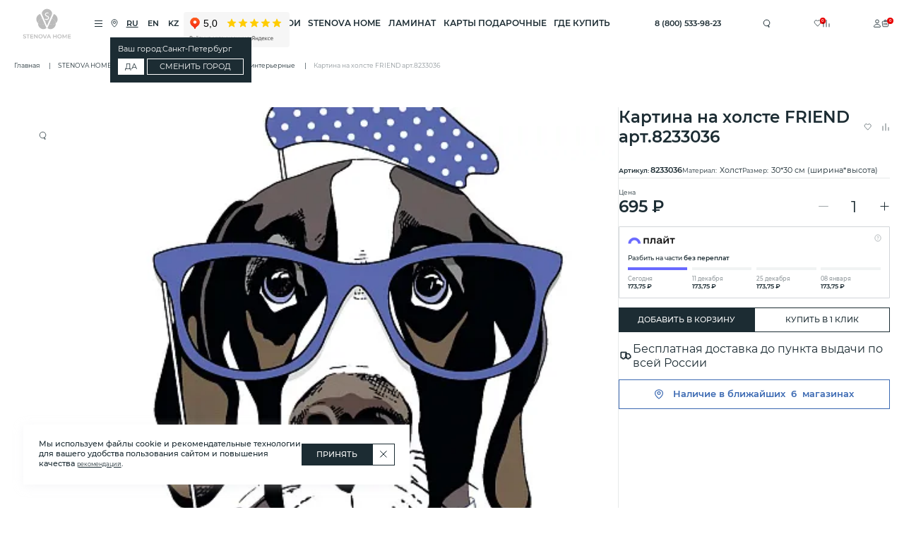

--- FILE ---
content_type: text/html; charset=utf-8
request_url: https://www.stenova.ru/stenova-home/predmety-interera/interior-paintings/kartina_na_kholste_friend_art_8233036/
body_size: 27619
content:

<!DOCTYPE html>
<html lang="ru">
    <head>
        <meta charset="UTF-8">
        <meta http-equiv="X-UA-Compatible" content="IE=edge">
        <meta name="viewport" content="width=device-width, initial-scale=1.0">

        <script>
            var isIE = window.navigator.userAgent.indexOf('MSIE ') > -1
                || window.navigator.userAgent.indexOf('Trident/') > -1;

            if (isIE) {
                document.location.href = document.location.protocol + "//" + window.location.hostname + '/ie.html'
            }
        </script>

        <meta name="format-detection" content="telephone=no">
                    <meta name="facebook-domain-verification" content="q4iiwllnk6h14kz4nxx72grxoaictc"/>
            <meta name="google-site-verification" content="oW_ToR2_69KYZ3ht8yGclMCJy-rJ05CWIHyyXgAbMJM"/>
        
        <link rel="preload" href="/local/templates/stenova/css/mainLoader.css?1678964964" as="style" onload="this.rel='stylesheet'">

        <link rel="preload" href="/local/templates/stenova/fonts/Montserrat-Regular.woff2" as="font" type="font/woff2" crossorigin>
        <link rel="preload" href="/local/templates/stenova/fonts/Montserrat-SemiBold.woff2" as="font" type="font/woff2" crossorigin>
        <link rel="preload" href="/local/templates/stenova/fonts/Montserrat-Light.woff2" as="font" type="font/woff2" crossorigin>
        <link rel="preload" href="/local/templates/stenova/fonts/Montserrat-Medium.woff2" as="font" type="font/woff2" crossorigin>
        <link rel="preload" href="/local/templates/stenova/css/main.min.css?1764069348" as="style" onload="this.rel='stylesheet'">
        <noscript>
            <link rel="stylesheet" href="/local/templates/stenova/css/main.min.css?1764069348">
        </noscript>
        <link href="/local/templates/stenova/img/apple-favicon64.png" rel="apple-touch-icon">
        <link rel="shortcut icon" href="/local/templates/stenova/img/favicon32.png">
        <link rel="icon" type="image/png" sizes="32x32" href="/local/templates/stenova/img/favicon32.png">
        <link rel="icon" type="image/png" sizes="64x64" href="/local/templates/stenova/img/favicon64.png">
        <link rel="icon" type="image/png" sizes="128x128" href="/local/templates/stenova/img/favicon128.png">

        <title>
            Купить картина на холсте friend арт.8233036, цвет: , материал: Холст        </title>

        <script data-skip-moving="true">window.APP = {"SESSID":"b723bd4785aafe7df6177a718dc3f4d7","BASKET":[],"FAVORITES":[],"COMPARE":[]}; </script>

        <meta name="description" content="Предлагаем выбрать и купить картина на холсте friend арт.8233036, цвет: , материал: Холст от производителя Stenova Home" />
<link rel="canonical" href="https://www.stenova.ru/stenova-home/predmety-interera/interior-paintings/kartina_na_kholste_friend_art_8233036/" />
<link href="/bitrix/js/ui/design-tokens/dist/ui.design-tokens.min.css?173675280323463" type="text/css"  rel="stylesheet" />
<link href="/bitrix/js/ui/fonts/opensans/ui.font.opensans.min.css?16686710272320" type="text/css"  rel="stylesheet" />
<link href="/bitrix/js/main/popup/dist/main.popup.bundle.min.css?173675308126589" type="text/css"  rel="stylesheet" />
<link href="/bitrix/css/wizart/style-homepage.css?1668670985120" type="text/css"  rel="stylesheet" />
<link href="/bitrix/cache/css/s1/stenova/template_c4a21316349eaeed59acb3f7f7c42ed7/template_c4a21316349eaeed59acb3f7f7c42ed7_v1.css?17641862922395" type="text/css"  data-template-style="true" rel="stylesheet" />
<script>if(!window.BX)window.BX={};if(!window.BX.message)window.BX.message=function(mess){if(typeof mess==='object'){for(let i in mess) {BX.message[i]=mess[i];} return true;}};</script>
<script>(window.BX||top.BX).message({"JS_CORE_LOADING":"Загрузка...","JS_CORE_NO_DATA":"- Нет данных -","JS_CORE_WINDOW_CLOSE":"Закрыть","JS_CORE_WINDOW_EXPAND":"Развернуть","JS_CORE_WINDOW_NARROW":"Свернуть в окно","JS_CORE_WINDOW_SAVE":"Сохранить","JS_CORE_WINDOW_CANCEL":"Отменить","JS_CORE_WINDOW_CONTINUE":"Продолжить","JS_CORE_H":"ч","JS_CORE_M":"м","JS_CORE_S":"с","JSADM_AI_HIDE_EXTRA":"Скрыть лишние","JSADM_AI_ALL_NOTIF":"Показать все","JSADM_AUTH_REQ":"Требуется авторизация!","JS_CORE_WINDOW_AUTH":"Войти","JS_CORE_IMAGE_FULL":"Полный размер"});</script>

<script src="/bitrix/js/main/core/core.min.js?1736753071225181"></script>

<script>BX.Runtime.registerExtension({"name":"main.core","namespace":"BX","loaded":true});</script>
<script>BX.setJSList(["\/bitrix\/js\/main\/core\/core_ajax.js","\/bitrix\/js\/main\/core\/core_promise.js","\/bitrix\/js\/main\/polyfill\/promise\/js\/promise.js","\/bitrix\/js\/main\/loadext\/loadext.js","\/bitrix\/js\/main\/loadext\/extension.js","\/bitrix\/js\/main\/polyfill\/promise\/js\/promise.js","\/bitrix\/js\/main\/polyfill\/find\/js\/find.js","\/bitrix\/js\/main\/polyfill\/includes\/js\/includes.js","\/bitrix\/js\/main\/polyfill\/matches\/js\/matches.js","\/bitrix\/js\/ui\/polyfill\/closest\/js\/closest.js","\/bitrix\/js\/main\/polyfill\/fill\/main.polyfill.fill.js","\/bitrix\/js\/main\/polyfill\/find\/js\/find.js","\/bitrix\/js\/main\/polyfill\/matches\/js\/matches.js","\/bitrix\/js\/main\/polyfill\/core\/dist\/polyfill.bundle.js","\/bitrix\/js\/main\/core\/core.js","\/bitrix\/js\/main\/polyfill\/intersectionobserver\/js\/intersectionobserver.js","\/bitrix\/js\/main\/lazyload\/dist\/lazyload.bundle.js","\/bitrix\/js\/main\/polyfill\/core\/dist\/polyfill.bundle.js","\/bitrix\/js\/main\/parambag\/dist\/parambag.bundle.js"]);
</script>
<script>BX.Runtime.registerExtension({"name":"ui.design-tokens","namespace":"window","loaded":true});</script>
<script>BX.Runtime.registerExtension({"name":"ui.fonts.opensans","namespace":"window","loaded":true});</script>
<script>BX.Runtime.registerExtension({"name":"main.popup","namespace":"BX.Main","loaded":true});</script>
<script>BX.Runtime.registerExtension({"name":"popup","namespace":"window","loaded":true});</script>
<script>(window.BX||top.BX).message({"LANGUAGE_ID":"ru","FORMAT_DATE":"DD.MM.YYYY","FORMAT_DATETIME":"DD.MM.YYYY HH:MI:SS","COOKIE_PREFIX":"BITRIX_SM","SERVER_TZ_OFFSET":"10800","UTF_MODE":"Y","SITE_ID":"s1","SITE_DIR":"\/","USER_ID":"","SERVER_TIME":1764206453,"USER_TZ_OFFSET":0,"USER_TZ_AUTO":"Y","bitrix_sessid":"b723bd4785aafe7df6177a718dc3f4d7"});</script>


<script src="/bitrix/js/main/popup/dist/main.popup.bundle.min.js?173675308165924"></script>
<script>BX.setJSList(["\/local\/templates\/stenova\/components\/stenova\/catalog.element\/home_fact\/script.js","\/local\/components\/stenova\/search.title\/script.js"]);</script>
<script>BX.setCSSList(["\/local\/templates\/stenova\/components\/stenova\/search.title\/fact.search\/style.css"]);</script>
<script defer id='wizart-homepage' data-params='{"token":"txeoHnxFjEAbBQ8tfJmXT1CDcFtC6fQJU3tVpMEAoifPeJRUtnmVMWK6wOA1","switch_on_homepage":"Y","title":"\u041f\u0440\u0438\u043c\u0435\u0440\u0438\u0442\u044c \u043d\u0430 \u043c\u043e\u0438 \u0441\u0442\u0435\u043d\u044b","tooltip_disable":"","tooltip_title":"\u041f\u043e\u0441\u043c\u043e\u0442\u0440\u0435\u0442\u044c \u0443 \u0441\u0435\u0431\u044f \u0432 \u0438\u043d\u0442\u0435\u0440\u044c\u0435\u0440\u0435!","tooltip_position":"top","glitter_disable":"","background_color":"#3b69b2","color":"#FFFFFF","width":"500px","height":"50px","fontSize":"","custom_class":"wizart-homepage","border":"50px","border_css":"","image_homepage":"","element_iframe_homepage":"body","insert_element_iframe_homepage":"append","compact":"","tutorial":"","tutorial_delay":"","onload_callback":"","on_close_callback":""}'></script>



<script  src="/bitrix/cache/js/s1/stenova/template_b215f6667772f505d2e4a53eca3dd026/template_b215f6667772f505d2e4a53eca3dd026_v1.js?17641862949931"></script>
<script  src="/bitrix/cache/js/s1/stenova/page_384afa1b7282f682c97b30c469b65d97/page_384afa1b7282f682c97b30c469b65d97_v1.js?17641862947164"></script>
<script>var _ba = _ba || []; _ba.push(["aid", "701f64aa21c9145355c8605da62918b8"]); _ba.push(["host", "www.stenova.ru"]); (function() {var ba = document.createElement("script"); ba.type = "text/javascript"; ba.async = true;ba.src = (document.location.protocol == "https:" ? "https://" : "http://") + "bitrix.info/ba.js";var s = document.getElementsByTagName("script")[0];s.parentNode.insertBefore(ba, s);})();</script>


        <meta name="google-site-verification" content="3DOhuBYGdkCCpfqYUVjLwNQoaeXWS-wGdiLmSZprUyA" />
        <script type="application/javascript" src="/local/templates/stenova/js/floating-button.min.js"></script>


        <link rel="preconnect" href="https://cdn.diginetica.net/">
        <script type="text/javascript"> var digiScript = document.createElement('script');
            digiScript.src = '//cdn.diginetica.net/6884/client.js';
            digiScript.defer = true;
            digiScript.async = true;
            document.head.appendChild(digiScript);
        </script>
                    <!-- Yandex.Metrika counter -->
<script>
    (function (m, e, t, r, i, k, a) {
        m[i] = m[i] || function () {
            (m[i].a = m[i].a || []).push(arguments)
        };
        m[i].l = 1 * new Date();
        for (var j = 0; j < document.scripts.length; j++) {
            if (document.scripts[j].src === r) {
                return;
            }
        }
        k = e.createElement(t), a = e.getElementsByTagName(t)[0], k.async = 1, k.src = r, a.parentNode.insertBefore(k, a)
    })
        (window, document, "script", "https://mc.yandex.ru/metrika/tag.js", "ym");
    ym(25098083, "init", {
        clickmap: true,
        trackLinks: true,
        accurateTrackBounce: true,
        webvisor: true,
        ecommerce: "dataLayer"
    });
</script>
<noscript>
    <div>
        <img src="https://mc.yandex.ru/watch/25098083" style="position:absolute; left:-9999px;" alt="" />
    </div>
</noscript>
<!-- /Yandex.Metrika counter -->                
        <meta property="og:title" content="Купить картина на холсте friend арт.8233036, цвет: , материал: Холст">
        <meta property="og:url" content="https://www.stenova.ru/stenova-home/predmety-interera/interior-paintings/kartina_na_kholste_friend_art_8233036/">
        <meta property="og:description" content="Предлагаем выбрать и купить картина на холсте friend арт.8233036, цвет: , материал: Холст от производителя Stenova Home">
        <meta property="og:type" content="website">
        <meta property="og:image" content="https://www.stenova.ru//upload/iblock/9e6/pmsoctec4fgk0jb4chvbav3p20c570fg.jpg"/>
    </head>
<body class="detail-body">
    <div class="loader-wrap js-loader-wrap ">
        <div class="loader">
            <div class="loader-container">
                <div></div>
                <div></div>
                <div></div>
                <div></div>
                <div></div>
            </div>
        </div>
    </div>


<div class="wrapper wrapper--pt-130">
    <header class="header header--mb-0 default-container">
    <nav class="navigation">
        <div class="navigation__fixed js-navigation">
            <div id="panel">
                            </div>
            <div class="default-container navigation__container">
                <div class="navigation__wrapper">
                    <div class="navigation__info">
                                                <a href="/stenova-home/" class="navigation__link-logo" title="Stenova Home">
                            <svg class="navigation__logo">
                                <use href="/local/templates/stenova/sprite.svg#stenova-home-logo"></use>
                            </svg>
                        </a>
                                                <button class="button navigation__burger js-open-burger-menu">
                            <span class="navigation__burger-line"></span>
                            <span class="navigation__burger-line"></span>
                            <span class="navigation__burger-line"></span>
                        </button>
                                                    <a href="/profile/" title="Профиль" class="button navigation__button navigation__profile">
                                                                    <svg class="navigation__icon">
                                        <use href="/local/templates/stenova/sprite.svg#user"></use>
                                    </svg>
                                                            </a>
                                                <div title="Местоположение" class="button navigation__geoposition js-dialog-cities-button">
    <svg class="navigation__icon">
        <use href="/local/templates/stenova/sprite.svg#pin"></use>
    </svg>
        <div
        class="geoposition-popup js-geoposition-popup"
        aria-hidden="false"
        aria-haspopup="true"
    >
        <div class="geoposition-popup__container">
            <span class="geoposition-popup__text">Ваш город:</span>
            <span class="geoposition-popup__text js-geoposition-popup-city">Санкт-Петербург</span>
        </div>
        <div class="geoposition-popup__buttons">
            <button
                class="button geoposition-popup__button geoposition-popup__button--primary js-geoposition-popup-close">
                Да            </button>
            <button class="button geoposition-popup__button js-geoposition-popup-close js-dialog-cities-button">
                Сменить город            </button>
        </div>
    </div>
</div>                        
<div class="navigation-language">
            <label class="navigation-language__item">
            <input checked                class="navigation-language__radio js-language-radio"
                value="RU"
                type="radio" name="languages-desk">
            <span class="navigation-language__text">
                RU            </span>
        </label>
            <label class="navigation-language__item">
            <input onclick="location.href='https://www.en.stenova.ru'"                class="navigation-language__radio js-language-radio"
                value="EN"
                type="radio" name="languages-desk">
            <span class="navigation-language__text">
                EN            </span>
        </label>
            <label class="navigation-language__item">
            <input onclick="location.href='https://www.stenova.kz'"                class="navigation-language__radio js-language-radio"
                value="KZ"
                type="radio" name="languages-desk">
            <span class="navigation-language__text">
                KZ            </span>
        </label>
    </div>
                       <div class="yandex-reviews tooltip js-tooltip">                        
                           <div class="yandex-reviews__wrapper tooltip__text">
                               <iframe src="https://yandex.ru/sprav/widget/rating-badge/181527973460?type=rating" width="150" height="50" frameborder="0"></iframe>
                           </div>
                           <div class="tooltip__popup">
                                <div class="arrow"></div>
                                <p class="tooltip__popup-text">
                                    Рейтинг магазина
                                </p>
                            </div>
                       </div>
                    </div>
                    <ul class="navigation-list">
            <li class="navigation-list__item js-navigation-dropdown-item"
            id="bx_3218110189_36797">
            <a href="/catalog/" class="navigation-list__link" title="ОБОИ"
                >
                ОБОИ            </a>
                            <div class="navigation-dropdown js-navigation-dropdown">
                                                                <div class="navigation-dropdown__cards">
                                                            <div class="navigation-dropdown__card">
                                    <a class="navigation-dropdown__card-link" href="/oboi/" title="Обои каталог">
                                        <picture>
                                            <source srcset="/upload/grain.tables/09d/25xvwkez3swtb3hz8qujbblq8nviw0x2.jpg" type="image/webp">
                                            <img class="navigation-dropdown__card-image"
                                                src="/upload/grain.tables/09d/25xvwkez3swtb3hz8qujbblq8nviw0x2.jpg"
                                                alt="Обои каталог"
                                                title="Обои каталог"
                                                loading="lazy">
                                        </picture>
                                        <div class="navigation-dropdown__card-dimmer">
                                            <div class="navigation-dropdown__card-container">
                                                <div class="navigation-dropdown__card-name">
                                                    Обои каталог                                                </div>
                                            </div>
                                        </div>
                                    </a>
                                </div>
                                                            <div class="navigation-dropdown__card">
                                    <a class="navigation-dropdown__card-link" href="/oboi/new/" title="Новинки">
                                        <picture>
                                            <source srcset="/upload/grain.tables/49e/ce9e60ej8tis5e6eohz561o4klfq1tb3.jpg" type="image/webp">
                                            <img class="navigation-dropdown__card-image"
                                                src="/upload/grain.tables/49e/ce9e60ej8tis5e6eohz561o4klfq1tb3.jpg"
                                                alt="Новинки"
                                                title="Новинки"
                                                loading="lazy">
                                        </picture>
                                        <div class="navigation-dropdown__card-dimmer">
                                            <div class="navigation-dropdown__card-container">
                                                <div class="navigation-dropdown__card-name">
                                                    Новинки                                                </div>
                                            </div>
                                        </div>
                                    </a>
                                </div>
                                                            <div class="navigation-dropdown__card">
                                    <a class="navigation-dropdown__card-link" href="/oboi-stenova/accessories/" title="Клей и инструменты">
                                        <picture>
                                            <source srcset="/upload/grain.tables/245/rox03z11s4pyzb1gisq0pju4ziiupm79.JPG" type="image/webp">
                                            <img class="navigation-dropdown__card-image"
                                                src="/upload/grain.tables/245/rox03z11s4pyzb1gisq0pju4ziiupm79.JPG"
                                                alt="Клей и инструменты"
                                                title="Клей и инструменты"
                                                loading="lazy">
                                        </picture>
                                        <div class="navigation-dropdown__card-dimmer">
                                            <div class="navigation-dropdown__card-container">
                                                <div class="navigation-dropdown__card-name">
                                                    Клей и инструменты                                                </div>
                                            </div>
                                        </div>
                                    </a>
                                </div>
                                                            <div class="navigation-dropdown__card">
                                    <a class="navigation-dropdown__card-link" href="/niceprice/" title="Приятные цены">
                                        <picture>
                                            <source srcset="/upload/grain.tables/606/klxg9paqhd8iv2edjk17pkd4z11chfic.jpg" type="image/webp">
                                            <img class="navigation-dropdown__card-image"
                                                src="/upload/grain.tables/606/klxg9paqhd8iv2edjk17pkd4z11chfic.jpg"
                                                alt="Приятные цены"
                                                title="Приятные цены"
                                                loading="lazy">
                                        </picture>
                                        <div class="navigation-dropdown__card-dimmer">
                                            <div class="navigation-dropdown__card-container">
                                                <div class="navigation-dropdown__card-name">
                                                    Приятные цены                                                </div>
                                            </div>
                                        </div>
                                    </a>
                                </div>
                                                    </div>
                                                        </div>
                    </li>
            <li class="navigation-list__item js-navigation-dropdown-item"
            id="bx_3218110189_36798">
            <a href="/stenova-home/" class="navigation-list__link" title="STENOVA HOME"
                >
                STENOVA HOME            </a>
                            <div class="navigation-dropdown js-navigation-dropdown">
                                            <ul class="navigation-dropdown__list ">
                                                            <li class="navigation-dropdown__list-item">
                                    <a href="/stenova-home/aromaty-dlya-doma/" class="navigation-dropdown__list-link" title="Ароматы для дома">
                                                                                <span>Ароматы для дома </span>
                                    </a>
                                </li>
                                                            <li class="navigation-dropdown__list-item">
                                    <a href="/stenova-home/new/" class="navigation-dropdown__list-link" title="Новинки">
                                                                                <span>Новинки </span>
                                    </a>
                                </li>
                                                            <li class="navigation-dropdown__list-item">
                                    <a href="/stenova-home/vannaya-komnata/" class="navigation-dropdown__list-link" title="Ванная комната">
                                                                                <span>Ванная комната </span>
                                    </a>
                                </li>
                                                            <li class="navigation-dropdown__list-item">
                                    <a href="/stenova-home/spalnya/" class="navigation-dropdown__list-link" title="Спальня">
                                                                                <span>Спальня </span>
                                    </a>
                                </li>
                                                            <li class="navigation-dropdown__list-item">
                                    <a href="/stenova-home/predmety-interera/" class="navigation-dropdown__list-link" title="Предметы интерьера">
                                                                                <span>Предметы интерьера </span>
                                    </a>
                                </li>
                                                            <li class="navigation-dropdown__list-item">
                                    <a href="/stenova-home/stolovaya/" class="navigation-dropdown__list-link" title="Столовая и кухня">
                                                                                <span>Столовая и кухня </span>
                                    </a>
                                </li>
                                                            <li class="navigation-dropdown__list-item">
                                    <a href="/stenova-home/predmety-interera/chasy/ " class="navigation-dropdown__list-link" title="Часы">
                                                                                <span>Часы </span>
                                    </a>
                                </li>
                                                            <li class="navigation-dropdown__list-item">
                                    <a href="/stenova-home/suvenirnaya-produktsiya/" class="navigation-dropdown__list-link" title="Сувенирная продукция">
                                                                                <span>Сувенирная продукция </span>
                                    </a>
                                </li>
                                                            <li class="navigation-dropdown__list-item">
                                    <a href="/stenova-home/predmety-interera/interior-paintings/" class="navigation-dropdown__list-link" title="Картины интерьерные">
                                                                                <span>Картины интерьерные </span>
                                    </a>
                                </li>
                                                            <li class="navigation-dropdown__list-item">
                                    <a href="/stenova-home/nice-price/" class="navigation-dropdown__list-link" title="Приятные цены">
                                                                                <span>Приятные цены </span>
                                    </a>
                                </li>
                                                    </ul>
                                                                                    <div class="navigation-dropdown__categories">
                                                            <div class="navigation-dropdown__category">
                                    <a class="navigation-dropdown__category-link" href="/stenova-home/spalnya/" title="Текстиль для спальни">
                                        <div class="navigation-dropdown__category-container">
                                            <picture>
                                                <source srcset="/upload/grain.tables/e48/mekex2p3de531e3lclhcbi5xm9497ryu.png" type="image/webp">
                                                <img class="navigation-dropdown__category-image"
                                                    src="/upload/grain.tables/e48/mekex2p3de531e3lclhcbi5xm9497ryu.png"
                                                    alt="Текстиль для спальни"
                                                    title="Текстиль для спальни"
                                                    loading="lazy">
                                            </picture>
                                        </div>
                                        <p class="navigation-dropdown__category-name">Текстиль для спальни</p>
                                    </a>
                                </div>
                                                            <div class="navigation-dropdown__category">
                                    <a class="navigation-dropdown__category-link" href="/stenova-home/vannaya-komnata/" title="Полотенца для ванной комнаты">
                                        <div class="navigation-dropdown__category-container">
                                            <picture>
                                                <source srcset="/upload/grain.tables/90e/av2jwkcbel71edxer5iq1xl6xzyvptpd.png" type="image/webp">
                                                <img class="navigation-dropdown__category-image"
                                                    src="/upload/grain.tables/90e/av2jwkcbel71edxer5iq1xl6xzyvptpd.png"
                                                    alt="Полотенца для ванной комнаты"
                                                    title="Полотенца для ванной комнаты"
                                                    loading="lazy">
                                            </picture>
                                        </div>
                                        <p class="navigation-dropdown__category-name">Полотенца для ванной комнаты</p>
                                    </a>
                                </div>
                                                            <div class="navigation-dropdown__category">
                                    <a class="navigation-dropdown__category-link" href="/stenova-home/aromaty-dlya-doma/" title="Ароматы для дома">
                                        <div class="navigation-dropdown__category-container">
                                            <picture>
                                                <source srcset="/upload/grain.tables/d1f/8rn7ept06arr2sgd4fh0kzfgtl8jpvx7.png" type="image/webp">
                                                <img class="navigation-dropdown__category-image"
                                                    src="/upload/grain.tables/d1f/8rn7ept06arr2sgd4fh0kzfgtl8jpvx7.png"
                                                    alt="Ароматы для дома"
                                                    title="Ароматы для дома"
                                                    loading="lazy">
                                            </picture>
                                        </div>
                                        <p class="navigation-dropdown__category-name">Ароматы для дома</p>
                                    </a>
                                </div>
                                                    </div>
                                    </div>
                    </li>
            <li class="navigation-list__item"
            id="bx_3218110189_78468">
            <a href="/laminat/" class="navigation-list__link" title="ЛАМИНАТ"
                >
                ЛАМИНАТ            </a>
                    </li>
            <li class="navigation-list__item"
            id="bx_3218110189_36799">
            <a href="/gift_cards/" class="navigation-list__link" title="Карты подарочные"
                >
                Карты подарочные            </a>
                    </li>
            <li class="navigation-list__item"
            id="bx_3218110189_36800">
            <a href="/geografiya-prodazh/brand-store/" class="navigation-list__link" title="Где купить"
                data-gtag="click_where_to_buy" >
                Где купить            </a>
                    </li>
    </ul>                    <div class="navigation__controls">
                        <div class="burger-menu__phone">
                            <a href="tel:88005339823" title="8 (800) 533-98-23">8&#160;(800)&#160;533-98-23</a>
                        </div>

                        <button title="Поиск" class="button navigation__button js-dialog-search-button">
                            <svg class="navigation__icon">
                                <use href="/local/templates/stenova/sprite.svg#search"></use>
                            </svg>
                        </button>
                        <div class="navigation__user-actions">
                            <a title="Избранное" href="/favorites/" class="button navigation__button">
                                <svg class="navigation__icon">
                                    <use href="/local/templates/stenova/sprite.svg#faivorites"></use>
                                </svg>
                                <span class="navigation__button-count js-favorites-button-count">
                                    0                                </span>
                            </a>
                                                        <a href="/compare/" title="Сравнение" class="button navigation__button">
                                <svg class="navigation__icon">
                                    <use href="/local/templates/stenova/sprite.svg#compare"></use>
                                </svg>
                                <span class="navigation__button-count js-compare-button-count hidden">
                                    0                                </span>
                            </a>
                        </div>
                                                    <div class="navigation__user-info">
                                <div class="js-navigation-dropdown-item">
                                    <a href="/profile/" title="Профиль" class="button navigation__button navigation__button--user">
                                                                                    <svg class="navigation__icon">
                                                <use href="/local/templates/stenova/sprite.svg#user"></use>
                                            </svg>
                                                                            </a>

                                                                    </div>

                                                                    <a href="/cart/" title="Корзина" class="button navigation__button">
                                        <svg class="navigation__icon">
                                            <use href="/local/templates/stenova/sprite.svg#basket"></use>
                                        </svg>
                                        <span class="navigation__button-count js-basket-button-count">
                                            0                                        </span>
                                    </a>
                                                            </div>
                                            </div>
                </div>
                <div class="navigation__links-mobile-container">
    <div class="navigation__links-mobile">
        <ul class="navigation__list-mobile">
                            <li class="navigation__list-mobile-item">
                    <a class="navigation__list-mobile-link" href="/catalog/" title="ОБОИ"
                       >
                        ОБОИ                    </a>
                </li>
                            <li class="navigation__list-mobile-item">
                    <a class="navigation__list-mobile-link" href="/stenova-home/" title="STENOVA HOME"
                       >
                        STENOVA HOME                    </a>
                </li>
                            <li class="navigation__list-mobile-item">
                    <a class="navigation__list-mobile-link" href="/laminat/" title="ЛАМИНАТ"
                       >
                        ЛАМИНАТ                    </a>
                </li>
                            <li class="navigation__list-mobile-item">
                    <a class="navigation__list-mobile-link" href="/gift_cards/" title="Карты подарочные"
                       >
                        Карты подарочные                    </a>
                </li>
                            <li class="navigation__list-mobile-item">
                    <a class="navigation__list-mobile-link" href="/geografiya-prodazh/brand-store/" title="Где купить"
                       data-gtag="click_where_to_buy">
                        Где купить                    </a>
                </li>
                    </ul>
    </div>
</div>
            </div>
        </div>
        <div class="navigation__controls-mobile">
            <button class="button navigation__button js-dialog-search-button">
                <svg class="navigation__icon">
                    <use href="/local/templates/stenova/sprite.svg#search"></use>
                </svg>
            </button>
            <a href="/favorites/" class="button navigation__button" title="Избранное">
                <svg class="navigation__icon">
                    <use href="/local/templates/stenova/sprite.svg#faivorites"></use>
                </svg>
                <span class="navigation__button-count js-favorites-button-count">
                    0                </span>
            </a>
            <a href="/compare/" class="button navigation__button" title="Список сравнения">
                <svg class="navigation__icon">
                    <use href="/local/templates/stenova/sprite.svg#compare"></use>
                </svg>
                <span class="navigation__button-count js-compare-button-count hidden">
                    0                </span>
            </a>
                            <a href="/cart/" class="button navigation__button" title="Корзина">
                    <svg class="navigation__icon">
                        <use href="/local/templates/stenova/sprite.svg#basket"></use>
                    </svg>
                    <span class="navigation__button-count js-basket-button-count">
                        0                    </span>
                </a>
                    </div>
    </nav>
    <div role="menu" aria-haspopup="menu" aria-hidden="true" class="burger-menu js-burger-menu">
        <div class="burger-menu__background js-burger-menu-background"></div>
        <aside class="burger-menu__aside">
            <div class="burger-menu__header">
                <button class="button burger-menu__close js-close-burger-menu">
                    <svg class="burger-menu__close-icon">
                        <use href="/local/templates/stenova/sprite.svg#close"></use>
                    </svg>
                </button>
                
<div class="navigation-language">
            <label class="navigation-language__item">
            <input checked                class="navigation-language__radio js-language-radio"
                value="RU"
                type="radio" name="languages">
            <span class="navigation-language__text">
                RU            </span>
        </label>
            <label class="navigation-language__item">
            <input onclick="location.href='https://www.en.stenova.ru'"                class="navigation-language__radio js-language-radio"
                value="EN"
                type="radio" name="languages">
            <span class="navigation-language__text">
                EN            </span>
        </label>
            <label class="navigation-language__item">
            <input onclick="location.href='https://www.stenova.kz'"                class="navigation-language__radio js-language-radio"
                value="KZ"
                type="radio" name="languages">
            <span class="navigation-language__text">
                KZ            </span>
        </label>
    </div>
                <div class="yandex-reviews mobile">
                    <div class="yandex-reviews__wrapper">
                        <iframe src="https://yandex.ru/sprav/widget/rating-badge/181527973460?type=rating" width="150" height="50" frameborder="0"></iframe>
                    </div>
                </div>
                <div class="burger-menu__header-container">
                                        <div class="button burger-menu__header-geoposition js-dialog-cities-button">
                        <svg class="burger-menu__header-icon">
                            <use href="/local/templates/stenova/sprite.svg#pin"></use>
                        </svg>
                        <div class="geoposition-popup js-geoposition-popup" aria-hidden="true" aria-haspopup="true">
                            <div class="geoposition-popup__container">
                                <span class="geoposition-popup__text">
                                    Ваш город:                                </span>
                                <span class="geoposition-popup__text js-geoposition-popup-city">
                                    Санкт-Петербург                                </span>
                            </div>
                            <div class="geoposition-popup__buttons">
                                <button class="button geoposition-popup__button geoposition-popup__button--primary js-geoposition-popup-close">
                                    Да                                </button>
                                <button class="button geoposition-popup__button js-geoposition-popup-close js-dialog-cities-button">
                                    Нет                                </button>
                            </div>
                        </div>
                    </div>
                                    </div>
            </div>

            <div class="burger-menu__phone mobile">
                <a href="tel:88005339823" title="8 (800) 533-98-23">8&#160;(800)&#160;533-98-23</a>
            </div>

            <nav class="burger-menu__navigation">
    <dl class="burger-menu__list">
                    <dt class="burger-menu__list-title">
                Где купить            </dt>
            <dd class="burger-menu__list-item" id="bx_1373509569_36819">
                <ul class="burger-menu__sub-list">
                                            <li class="burger-menu__sub-list-item">
                            <a class="burger-menu__sub-list-link" href="/geografiya-prodazh/brand-store/" title="Фирменные магазины">
                                Фирменные магазины                            </a>
                        </li>
                                            <li class="burger-menu__sub-list-item">
                            <a class="burger-menu__sub-list-link" href="/geografiya-prodazh/dealers/" title="Оптовые продажи">
                                Оптовые продажи                            </a>
                        </li>
                                            <li class="burger-menu__sub-list-item">
                            <a class="burger-menu__sub-list-link" href="/geografiya-prodazh/shops/" title="Розничные магазины">
                                Розничные магазины                            </a>
                        </li>
                                            <li class="burger-menu__sub-list-item">
                            <a class="burger-menu__sub-list-link" href="/geografiya-prodazh/internet-magazin/" title="Интернет-магазин">
                                Интернет-магазин                            </a>
                        </li>
                                    </ul>
            </dd>
                    <dt class="burger-menu__list-title">
                О нас            </dt>
            <dd class="burger-menu__list-item" id="bx_1373509569_36820">
                <ul class="burger-menu__sub-list">
                                            <li class="burger-menu__sub-list-item">
                            <a class="burger-menu__sub-list-link" href="/about-company/" title="О компании">
                                О компании                            </a>
                        </li>
                                            <li class="burger-menu__sub-list-item">
                            <a class="burger-menu__sub-list-link" href="/news/" title="Новости">
                                Новости                            </a>
                        </li>
                                            <li class="burger-menu__sub-list-item">
                            <a class="burger-menu__sub-list-link" href="/contacts/" title="Контакты">
                                Контакты                            </a>
                        </li>
                                    </ul>
            </dd>
                    <dt class="burger-menu__list-title">
                Для покупателей            </dt>
            <dd class="burger-menu__list-item" id="bx_1373509569_36821">
                <ul class="burger-menu__sub-list">
                                            <li class="burger-menu__sub-list-item">
                            <a class="burger-menu__sub-list-link" href="/usloviya-i-sroki-dostavki/" title="Условия и срок доставки">
                                Условия и срок доставки                            </a>
                        </li>
                                            <li class="burger-menu__sub-list-item">
                            <a class="burger-menu__sub-list-link" href="/terms_of_purchase/" title="Условия покупки">
                                Условия покупки                            </a>
                        </li>
                                            <li class="burger-menu__sub-list-item">
                            <a class="burger-menu__sub-list-link" href="/pretenzii-vozvrat-i-obmen-tovara/" title="Претензии, возвраты и обмены">
                                Претензии, возвраты и обмены                            </a>
                        </li>
                                            <li class="burger-menu__sub-list-item">
                            <a class="burger-menu__sub-list-link" href="/policy/" title="Политика конфиденциальности">
                                Политика конфиденциальности                            </a>
                        </li>
                                            <li class="burger-menu__sub-list-item">
                            <a class="burger-menu__sub-list-link" href="/loyaltyprogramm/" title="Программа лояльности">
                                Программа лояльности                            </a>
                        </li>
                                            <li class="burger-menu__sub-list-item">
                            <a class="burger-menu__sub-list-link" href="/magazine/" title="Журнал Stenova Magazine">
                                Журнал Stenova Magazine                            </a>
                        </li>
                                            <li class="burger-menu__sub-list-item">
                            <a class="burger-menu__sub-list-link" href="/gift-picker/" title="Выбрать подарок">
                                Выбрать подарок                            </a>
                        </li>
                                    </ul>
            </dd>
                    <dt class="burger-menu__list-title">
                Полезная информация            </dt>
            <dd class="burger-menu__list-item" id="bx_1373509569_36822">
                <ul class="burger-menu__sub-list">
                                            <li class="burger-menu__sub-list-item">
                            <a class="burger-menu__sub-list-link" href="/loyalty/" title="Партнерские программы">
                                Партнерские программы                            </a>
                        </li>
                                            <li class="burger-menu__sub-list-item">
                            <a class="burger-menu__sub-list-link" href="/partner/" title="Авторизованные розничные партнеры">
                                Авторизованные розничные партнеры                            </a>
                        </li>
                                            <li class="burger-menu__sub-list-item">
                            <a class="burger-menu__sub-list-link" href="/partner-gspp/" title="Наличие товара">
                                Наличие товара                            </a>
                        </li>
                                            <li class="burger-menu__sub-list-item">
                            <a class="burger-menu__sub-list-link" href="/sertifikaty-i-garantii/" title="Сертификаты и гарантии">
                                Сертификаты и гарантии                            </a>
                        </li>
                                            <li class="burger-menu__sub-list-item">
                            <a class="burger-menu__sub-list-link" href="/qr/" title="QR-коды">
                                QR-коды                            </a>
                        </li>
                                            <li class="burger-menu__sub-list-item">
                            <a class="burger-menu__sub-list-link" href="/roznichnye-ceny/" title="РРЦ">
                                РРЦ                            </a>
                        </li>
                                            <li class="burger-menu__sub-list-item">
                            <a class="burger-menu__sub-list-link" href="/specifications/" title="Технические характеристики продукции">
                                Технические характеристики продукции                            </a>
                        </li>
                                    </ul>
            </dd>
                    <dt class="burger-menu__list-title">
                Информационный центр            </dt>
            <dd class="burger-menu__list-item" id="bx_1373509569_52018">
                <ul class="burger-menu__sub-list">
                                            <li class="burger-menu__sub-list-item">
                            <a class="burger-menu__sub-list-link" href="/seminar/articles/" title="Статьи">
                                Статьи                            </a>
                        </li>
                                            <li class="burger-menu__sub-list-item">
                            <a class="burger-menu__sub-list-link" href="/seminar/videos/" title="Обучающие видео">
                                Обучающие видео                            </a>
                        </li>
                                    </ul>
            </dd>
            </dl>
</nav>        </aside>
    </div>

    <div class="header__breadcrumbs" id="navigation"><ul class="breadcrumbs" itemscope itemtype="https://schema.org/BreadcrumbList"><li class="breadcrumbs__item" itemprop="itemListElement" itemscope itemtype="https://schema.org/ListItem">
    <a href="/" class="breadcrumbs__link" title="Главная" itemprop="item">
            <span itemprop="name">Главная</span>
        </a>
    <meta itemprop="position" content="1">
    <meta itemprop="url" content="/">
    </li><li class="breadcrumbs__item" itemprop="itemListElement" itemscope itemtype="https://schema.org/ListItem">
    <a href="/stenova-home/" class="breadcrumbs__link" title="STENOVA HOME" itemprop="item">
            <span itemprop="name">STENOVA HOME</span>
        </a>
    <meta itemprop="position" content="2">
    <meta itemprop="url" content="/stenova-home/">
    </li><li class="breadcrumbs__item" itemprop="itemListElement" itemscope itemtype="https://schema.org/ListItem">
    <a href="/stenova-home/predmety-interera/" class="breadcrumbs__link" title="Предметы интерьера" itemprop="item">
            <span itemprop="name">Предметы интерьера</span>
        </a>
    <meta itemprop="position" content="3">
    <meta itemprop="url" content="/stenova-home/predmety-interera/">
    </li><li class="breadcrumbs__item" itemprop="itemListElement" itemscope itemtype="https://schema.org/ListItem">
    <a href="/stenova-home/predmety-interera/interior-paintings/" class="breadcrumbs__link" title="Картины интерьерные" itemprop="item">
            <span itemprop="name">Картины интерьерные</span>
        </a>
    <meta itemprop="position" content="4">
    <meta itemprop="url" content="/stenova-home/predmety-interera/interior-paintings/">
    </li><li class="breadcrumbs__item breadcrumbs__link--active" itemprop="itemListElement" itemscope itemtype="https://schema.org/ListItem">
    <span class="breadcrumbs__link breadcrumbs__link--active" title="Картина на холсте FRIEND арт.8233036" itemprop="name">Картина на холсте FRIEND арт.8233036</span>
    <meta itemprop="position" content="5">
    
    </li></ul></div><script type="application/ld+json">{
    "@context": "https://schema.org",
    "@type": "BreadcrumbList",
    "itemListElement": [
        {
            "@type": "ListItem",
            "position": 1,
            "name": "Главная",
            "item": "https://www.stenova.ru/"
        },
        {
            "@type": "ListItem",
            "position": 2,
            "name": "STENOVA HOME",
            "item": "https://www.stenova.ru/stenova-home/"
        },
        {
            "@type": "ListItem",
            "position": 3,
            "name": "Предметы интерьера",
            "item": "https://www.stenova.ru/stenova-home/predmety-interera/"
        },
        {
            "@type": "ListItem",
            "position": 4,
            "name": "Картины интерьерные",
            "item": "https://www.stenova.ru/stenova-home/predmety-interera/interior-paintings/"
        },
        {
            "@type": "ListItem",
            "position": 5,
            "name": "Картина на холсте FRIEND арт.8233036",
            "item": "https://www.stenova.ru/stenova-home/predmety-interera/interior-paintings/kartina_na_kholste_friend_art_8233036/"
        }
    ]
}</script>    
</header>
<main>



    <section class="product-info js-product product-info-s-home default-container" data-id="53326"
             itemscope itemtype="http://schema.org/Product">
        <div class="product-info__main">
            <div class="product-info__sliders product-info__sliders--one">
                <div class="product-actions not-archive">
                    <button class="button product-actions__button js-add-to-favorite js-offer-id"
                            data-id="53326">
                        <svg class="product-actions__button-icon">
                            <use href="/local/templates/stenova/sprite.svg#faivorites"></use>
                        </svg>
                    </button>
                    <button class="button product-actions__button js-add-to-compare js-offer-id"
                            data-id="53326">
                        <svg class="product-actions__button-icon">
                            <use href="/local/templates/stenova/sprite.svg#compare"></use>
                        </svg>
                    </button>
                </div>
                <div class="swiper product-info-slider product-info-slider--stenova-home product-info-slider--gallery js-product-images-slider">
                    <div class="swiper-wrapper product-info-slider__wrapper js-custom-desktop-scrollbar">
                                                    <div class="swiper-slide product-info-slider__slide js-image-dialog-button js-image-container"
                                 data-slide-index="0"
                            >
                                <picture>
                                    <source srcset="/optimpictures/images/aa1cf65d0eb92de8f0d9ae035aaf5160/pmsoctec4fgk0jb4chvbav3p20c570fg.jpg.webp" type="image/webp" media="(max-width: 500px)">
                                    <source srcset="/upload/resize_cache/iblock/9e6/500_370_2/pmsoctec4fgk0jb4chvbav3p20c570fg.jpg" media="(max-width: 500px)">
                                    <source srcset="/optimpictures/images/5af59217ff8986b27a508b4f0ce88ae7/pmsoctec4fgk0jb4chvbav3p20c570fg.jpg.webp" type="image/webp" media="(max-width: 1280px)">
                                    <source srcset="/upload/resize_cache/iblock/9e6/500_450_2/pmsoctec4fgk0jb4chvbav3p20c570fg.jpg" media="(max-width: 1280px)">
                                    <source srcset="/optimpictures/images/5540da3c76b711ac7c696c3fd5a1d5f0/pmsoctec4fgk0jb4chvbav3p20c570fg.jpg.webp" type="image/webp">
                                    <img class="product-info-slider__slide-image js-image-modal" itemprop="image"
                                         src="/upload/iblock/9e6/pmsoctec4fgk0jb4chvbav3p20c570fg.jpg"
                                         alt="Картина на холсте FRIEND арт.8233036 - фото 1" title="Картина на холсте FRIEND арт.8233036">
                                </picture>
                                                                    <div class="product-info-slider__actions">
                                        <div class="product-info-slider__actions-container">
                                            <button class="button product-info-slider__button-see js-image-dialog-button">
                                                <svg>
                                                    <use href="/local/templates/stenova/sprite.svg#search"></use>
                                                </svg>
                                            </button>
                                        </div>
                                    </div>
                                                            </div>
                                                                                <div class="swiper-slide product-info-slider__slide js-image-dialog-button js-image-container"
                                 data-slide-index="1"
                            >
                                <picture>
                                    <source srcset="" type="image/webp" media="(max-width: 500px)">
                                    <source srcset="" media="(max-width: 500px)">
                                    <source srcset="" type="image/webp" media="(max-width: 1280px)">
                                    <source srcset="" media="(max-width: 1280px)">
                                    <source srcset="/optimpictures/images/d59545ff48174f61f286ae732658abb2/pyfie0ctljcgx1q614z9vqhhcch9oiqv.jpg.webp" type="image/webp">
                                    <img class="product-info-slider__slide-image js-image-modal" itemprop="image"
                                         src="/upload/iblock/ce1/pyfie0ctljcgx1q614z9vqhhcch9oiqv.jpg"
                                         alt="Картина на холсте FRIEND арт.8233036 - фото 2" title="Картина на холсте FRIEND арт.8233036">
                                </picture>
                                                            </div>
                                                                                <div class="swiper-slide product-info-slider__slide js-image-dialog-button js-image-container"
                                 data-slide-index="2"
                            >
                                <picture>
                                    <source srcset="" type="image/webp" media="(max-width: 500px)">
                                    <source srcset="" media="(max-width: 500px)">
                                    <source srcset="" type="image/webp" media="(max-width: 1280px)">
                                    <source srcset="" media="(max-width: 1280px)">
                                    <source srcset="/optimpictures/images/0ec554f254b6acc41e3b25efe150c13b/bm1di05xyr1n7002zt5yfzt9zem9znc1.jpg.webp" type="image/webp">
                                    <img class="product-info-slider__slide-image js-image-modal" itemprop="image"
                                         src="/upload/iblock/fc7/bm1di05xyr1n7002zt5yfzt9zem9znc1.jpg"
                                         alt="Картина на холсте FRIEND арт.8233036 - фото 3" title="Картина на холсте FRIEND арт.8233036">
                                </picture>
                                                            </div>
                                                                                <div class="swiper-slide product-info-slider__slide js-image-dialog-button js-image-container"
                                 data-slide-index="3"
                            >
                                <picture>
                                    <source srcset="" type="image/webp" media="(max-width: 500px)">
                                    <source srcset="" media="(max-width: 500px)">
                                    <source srcset="" type="image/webp" media="(max-width: 1280px)">
                                    <source srcset="" media="(max-width: 1280px)">
                                    <source srcset="/optimpictures/images/2cd81ba7a896ca41c615c73d39dc0ce3/8oo3p1co55gamxiok0e1kmgg2bvx4bga.jpg.webp" type="image/webp">
                                    <img class="product-info-slider__slide-image js-image-modal" itemprop="image"
                                         src="/upload/iblock/e44/8oo3p1co55gamxiok0e1kmgg2bvx4bga.jpg"
                                         alt="Картина на холсте FRIEND арт.8233036 - фото 4" title="Картина на холсте FRIEND арт.8233036">
                                </picture>
                                                            </div>
                                                                                <div class="swiper-slide product-info-slider__slide js-image-dialog-button js-image-container"
                                 data-slide-index="4"
                            >
                                <picture>
                                    <source srcset="" type="image/webp" media="(max-width: 500px)">
                                    <source srcset="" media="(max-width: 500px)">
                                    <source srcset="" type="image/webp" media="(max-width: 1280px)">
                                    <source srcset="" media="(max-width: 1280px)">
                                    <source srcset="/optimpictures/images/633f1cc3194733d0fd8c2430818006e5/fqlap4hwdmh4bynaqo7hzsnlhkgjnmbm.jpg.webp" type="image/webp">
                                    <img class="product-info-slider__slide-image js-image-modal" itemprop="image"
                                         src="/upload/iblock/433/fqlap4hwdmh4bynaqo7hzsnlhkgjnmbm.jpg"
                                         alt="Картина на холсте FRIEND арт.8233036 - фото 5" title="Картина на холсте FRIEND арт.8233036">
                                </picture>
                                                            </div>
                                                                        </div>
                </div>
                <div class="product-info__divider product-info__divider--desktop"></div>
            </div>
            <div class="product-info__main-description product-info__main-description--desktop">
                
                Преданность, радость и веселье - вот, что символизируют наши интерьерные картины коллекции FRIEND!<br />
<br />
Картины с изображением забавных собак отлично будут смотреться в детской или в любых других помещениях, где вам хочется добавить немного теплоты, создавая улыбку на лицах и принося ощущение радости, находясь в помещении!<br />
<br />
Интерьерная картина выполнена на холсте в технике высокоточной цифровой печати, размер 30х30 см. Купить картину можно в нашем интернет-магазине.<br />
            </div>
        </div>

        
        <div class="product-info__description">
            <header class="product-info__description-info">
                <h1 class="product-info__title" itemprop="name">
                    Картина на холсте FRIEND арт.8233036                </h1>
                <div class="product-info__description-actions not-archive">
                    <button class="button product-info__description-action js-add-to-favorite js-offer-id"
                            data-id="53326">
                        <svg>
                            <use href="/local/templates/stenova/sprite.svg#faivorites"></use>
                        </svg>
                    </button>
                    <button class="button product-info__description-action js-add-to-compare js-offer-id"
                            data-id="53326">
                        <svg>
                            <use href="/local/templates/stenova/sprite.svg#compare"></use>
                        </svg>
                    </button>
                </div>
            </header>
            <div class="product-info__divider product-info__divider--horizontal product-info__divider--mobile"></div>
            <div class="product-info__specifications" itemprop="description">
                <div class="product-info__specifications-row product-info__specifications-row--top">
                                            <div class="product-info__specifications-item product-info__specifications-item--code">
                        <span class="product-info__specifications-name">
                            Артикул:
                        </span>
                            <span class="product-info__specifications-value js-offer-article">
                            8233036                        </span>
                        </div>
                                                                                                    <div class="product-info__specifications-item" >
                                <span class="product-info__specifications-name">
                                    Материал:&nbsp;
                                </span>
                                                                            <span class="product-info__specifications-value">
                                        Холст                                    </span>
                                                                    </div>
                                                                                                                <div class="product-info__specifications-item">
                                <span class="product-info__specifications-name">
                                    Размер:&nbsp;
                                </span>
                                                                        <span class="product-info__specifications-value js-offer-sizes">
                                    30*30 см (ширина*высота)                                </span>
                                </div>
                                                                    </div>
                <div class="product-info__divider product-info__divider--desktop product-info__divider--horizontal product-info__divider--mb-40"></div>
            </div>

                                    
                            <div class="product-info__actions is-archive hidden">
                    <div class="product-info__actions-wrapper">
                        <button class="button default-button default-button--primary product-info__actions-button" disabled>
                            Снято с производства. Товар доступен в розничных магазинах                        </button>
                    </div>
                </div>
                <div class="product-info__actions js-actions-container not-archive">
                    <div class="product-info__actions-wrapper">
                        <div class="product-info__actions-container">
                            <div class="product-info__actions-cost" itemprop="offers" itemscope itemtype="http://schema.org/Offer">
                            <span class="product-info__actions-cost-description">
                                Цена                            </span>
                                <div class="product-info__actions-cost-container">
                                    <meta itemprop="priceCurrency" content="RUB">
                                    <span class="product-info__actions-cost-value js-offer-price" itemprop="price" content="695">
                                        695 ₽                                    </span>
                                    <span class="stenova-home-catalog-card__old-cost js-offer-price-base">
                                                                    </span>
                                </div>
                            </div>
                            <div class="count-picker js-count-picker">
                                <button class="button count-picker__button js-count-picker-decrease">
                                    <svg class="count-picker__button-icon">
                                        <use href="/local/templates/stenova/sprite.svg#minus"></use>
                                    </svg>
                                </button>
                                <input class="count-picker__input js-count-picker-input" type="text"
                                       inputmode="decimal">
                                <button class="button count-picker__button js-count-picker-increase">
                                    <svg class="count-picker__button-icon">
                                        <use href="/local/templates/stenova/sprite.svg#plus"></use>
                                    </svg>
                                </button>
                            </div>
                        </div>
                                                    <div class="product-info__split-price product-info__split-price--desktop"><div class="split-price card js-split-price"><div class="split-price__logo"><img src="/local/templates/stenova/img/halva-logo-color.png" alt="halva-logo"></div><p class="split-price__cost">Разбить на части <b>без переплат</b></p><div class="card-split-cost"><div class="card-split-cost__block active"><p class="card-split-cost__date">Сегодня</p><p class="card-split-cost__price">173,75 ₽</p></div><div class="card-split-cost__block"><p class="card-split-cost__date">11 декабря</p><p class="card-split-cost__price">173,75 ₽</p></div><div class="card-split-cost__block"><p class="card-split-cost__date">25 декабря</p><p class="card-split-cost__price">173,75 ₽</p></div><div class="card-split-cost__block"><p class="card-split-cost__date">08 января</p><p class="card-split-cost__price">173,75 ₽</p></div></div><button class="split-price__modal-open" data-modal="open"><svg><use href="/local/templates/stenova/sprite.svg#question"></use></svg></button></div></div>
                                                <div class="product-info__actions-buttons">
                            <button
                                    class="button default-button default-button--primary product-info__actions-button js-add-to-cart js-add-to-basket js-offer-id"
                                    data-id="53326"
                                    data-incart="ПЕРЕЙТИ В КОРЗИНУ"
                                    data-addincart="ДОБАВИТЬ В КОРЗИНУ"
                                    data-cart="/cart/"
                                    onclick="addToCartMetricYandex(
                                            event,
                                            'Картина на холсте FRIEND арт.8233036',
                                            'STENOVA HOME/Предметы интерьера/Картины интерьерные',
                                            'Каталог',
                                            )"
                            >
                                ДОБАВИТЬ В КОРЗИНУ                            </button>
                                                            <button
                                        class="button default-button product-info__actions-button js-offer-id js-one-click-buy"
                                        data-id="53326"
                                        data-incart="Купить в 1 клик"
                                        onclick="_tmr && _tmr.push({ type: 'reachGoal', id: 3369614, goal: 'cart'}); ym && ym(25098083,'reachGoal','buy1click'); return true;"
                                >Купить в 1 клик</button>
                                                    </div>
                    </div>
                </div>

                <!-- Бесплатная доставка до пункта выдачи по всей России -->
                <div class="product-info__delivery">
                    <ul class="product-info__delivery-list">
                        <li class="product-info__delivery-list-item not-archive">
                            <svg class="product-info__delivery-list-icon">
                                <use href="/local/templates/stenova/sprite.svg#car"></use>
                            </svg>
                            <span class="product-info__delivery-list-text product-info__delivery-list-text--big">Бесплатная доставка до пункта выдачи по всей России</span>
                        </li>

                                                    
                                                            <li class="product-info__availability js-dialog-shops-button js-stores-count "
                                    data-id="53326" onclick="ym(25098083,'reachGoal','nalichie')"
                                    data-gtag="click_check_shops">
                                                                            <svg class="product-info__availability-icon product-info__availability-icon_m">
                                            <use href="/local/templates/stenova/sprite.svg#pin-delivery"></use>
                                        </svg>
                                        <span class="product-info__availability-text">
                                                                                        Наличие в ближайших&nbsp;
                                            <button class="button  product-info__delivery-bold">
                                                6&nbsp;
                                                магазинах                                            </button>
                                        </span>
                                                                    </li>
                                                                        </ul>
                </div>
                                    <div class="product-info__divider product-info__divider--horizontal product-info__divider--mobile product-info__divider--mb-30-mobile"></div>
                    <div class="product-info__split-price product-info__split-price--mobile"><div class="split-price card js-split-price"><div class="split-price__logo"><img src="/local/templates/stenova/img/halva-logo-color.png" alt="halva-logo"></div><p class="split-price__cost">Разбить на части <b>без переплат</b></p><div class="card-split-cost"><div class="card-split-cost__block active"><p class="card-split-cost__date">Сегодня</p><p class="card-split-cost__price">173,75 ₽</p></div><div class="card-split-cost__block"><p class="card-split-cost__date">11 декабря</p><p class="card-split-cost__price">173,75 ₽</p></div><div class="card-split-cost__block"><p class="card-split-cost__date">25 декабря</p><p class="card-split-cost__price">173,75 ₽</p></div><div class="card-split-cost__block"><p class="card-split-cost__date">08 января</p><p class="card-split-cost__price">173,75 ₽</p></div></div><button class="split-price__modal-open" data-modal="open"><svg><use href="/local/templates/stenova/sprite.svg#question"></use></svg></button></div></div>
                            
            
                        <div class="product-info__divider product-info__divider--horizontal product-info__divider--mobile product-info__divider--mb-20-mobile"></div>
            <div class="product-info__main-description product-info__main-description--mobile">Преданность, радость и веселье - вот, что символизируют наши интерьерные картины коллекции FRIEND!<br />
<br />
Картины с изображением забавных собак отлично будут смотреться в детской или в любых других помещениях, где вам хочется добавить немного теплоты, создавая улыбку на лицах и принося ощущение радости, находясь в помещении!<br />
<br />
Интерьерная картина выполнена на холсте в технике высокоточной цифровой печати, размер 30х30 см. Купить картину можно в нашем интернет-магазине.<br />
</div>
        </div>
    </section>


    <section class="more-products">
        <header class="more-products__header default-container">
            <div class="more-products__header-container">
                <h2 class="section-title more-products__title">Еще товары в этой коллекции</h2>
            </div>
                            <div class="more-products__header-actions">
                    <div class="slider-arrow-buttons">
                        <button class="button slider-arrow-button-prev js-more-products-prev">
                            <svg class="slider-arrow-button-icon">
                                <use href="/local/templates/stenova/sprite.svg#arrow-slider"></use>
                            </svg>
                        </button>
                        <button class="button slider-arrow-button-next js-more-products-next">
                            <svg class="slider-arrow-button-icon">
                                <use href="/local/templates/stenova/sprite.svg#arrow-slider"></use>
                            </svg>
                        </button>
                    </div>
                </div>
                    </header>
        <div class="swiper products-slider products-slider--full-width js-more-products-slider">
            <div class="swiper-wrapper products-slider__wrapper">
                                    <div class="swiper-slide products-slider__slide">
                        <article class="product-card js-product product-card--without-popup-button"
                                 data-id="53327">
                                                            <div class="product-actions">
                                    <button class="button product-actions__button js-add-to-favorite"
                                            data-id="53327">
                                        <svg class="product-actions__button-icon">
                                            <use href="/local/templates/stenova/sprite.svg#faivorites"></use>
                                        </svg>
                                    </button>
                                    <button class="button product-actions__button js-add-to-compare"
                                            data-id="53327">
                                        <svg class="product-actions__button-icon">
                                            <use href="/local/templates/stenova/sprite.svg#compare"></use>
                                        </svg>
                                    </button>
                                </div>
                                                        <a href="/stenova-home/predmety-interera/interior-paintings/kartina_na_kholste_friend_art_8233037/" class="product-card__container" title="Картина на холсте FRIEND арт.8233037">
                                <picture>
                                    <source srcset="/optimpictures/images/c7eb235de17d01164d76c3aa65cce133/aba1hj7bhjktfcpq4kd1snbg37nxeuyr.jpg.webp" type="image/webp">
                                    <img class="product-card__image" src="/upload/resize_cache/iblock/346/528_560_240cd750bba9870f18aada2478b24840a/aba1hj7bhjktfcpq4kd1snbg37nxeuyr.jpg"
                                         alt="Картина на холсте FRIEND арт.8233037" title="Картина на холсте FRIEND арт.8233037">
                                </picture>
                                <div class="product-card__dimmer">
                                    <div class="product-card__dimmer-container">
                                        <h3 class="product-card__name">Картина на холсте FRIEND арт.8233037</h3>
                                        <span class="product-card__description"></span>
                                    </div>
                                                                            <div class="product-card__dimmer-container">
                                            <span class="product-card__cost">695 ₽</span>
                                            <span class="product-card__description"></span>
                                        </div>
                                                                                    <div class="product-card__split-price">
                                                <div class="split-price split-price_white js-split-price">
                                                    <div class="split-price__logo">
                                                        <img src="/local/templates/stenova/img/halva-logo-white.png" alt="halva-logo">
                                                    </div>

                                                    <p class="split-price__cost">
                                                        174 ₽ × 4
                                                    </p>

                                                    <button class="split-price__modal-open" data-modal="open">
                                                        <svg>
                                                            <use href="/local/templates/stenova/sprite.svg#question"></use>
                                                        </svg>
                                                    </button>
                                                </div>
                                            </div>
                                                                                                            </div>
                            </a>
                                                            <div class="product-card__button-container">
                                                                            <button
                                                class="button default-button product-card__button js-add-to-cart"
                                                data-id="53327"
                                                data-incart="ПЕРЕЙТИ В КОРЗИНУ"
                                                data-cart="/cart/"
                                                onclick="_tmr && _tmr.push({ type: 'reachGoal', id: 3369614, goal: 'cart'}); ym && ym(25098083, 'reachGoal', 'buy'); return true;"
                                        >ДОБАВИТЬ В КОРЗИНУ</button>
                                                                    </div>
                                                    </article>
                    </div>
                                    <div class="swiper-slide products-slider__slide">
                        <article class="product-card js-product product-card--without-popup-button"
                                 data-id="53328">
                                                            <div class="product-actions">
                                    <button class="button product-actions__button js-add-to-favorite"
                                            data-id="53328">
                                        <svg class="product-actions__button-icon">
                                            <use href="/local/templates/stenova/sprite.svg#faivorites"></use>
                                        </svg>
                                    </button>
                                    <button class="button product-actions__button js-add-to-compare"
                                            data-id="53328">
                                        <svg class="product-actions__button-icon">
                                            <use href="/local/templates/stenova/sprite.svg#compare"></use>
                                        </svg>
                                    </button>
                                </div>
                                                        <a href="/stenova-home/predmety-interera/interior-paintings/kartina_na_kholste_friend_art_8233038/" class="product-card__container" title="Картина на холсте FRIEND арт.8233038">
                                <picture>
                                    <source srcset="/optimpictures/images/86eb79283559584f4735029984edb336/5sx07kmp1m3eveptjhr1rvkx11fqhwaa.jpg.webp" type="image/webp">
                                    <img class="product-card__image" src="/upload/resize_cache/iblock/9e9/528_560_240cd750bba9870f18aada2478b24840a/5sx07kmp1m3eveptjhr1rvkx11fqhwaa.jpg"
                                         alt="Картина на холсте FRIEND арт.8233038" title="Картина на холсте FRIEND арт.8233038">
                                </picture>
                                <div class="product-card__dimmer">
                                    <div class="product-card__dimmer-container">
                                        <h3 class="product-card__name">Картина на холсте FRIEND арт.8233038</h3>
                                        <span class="product-card__description"></span>
                                    </div>
                                                                            <div class="product-card__dimmer-container">
                                            <span class="product-card__cost">695 ₽</span>
                                            <span class="product-card__description"></span>
                                        </div>
                                                                                    <div class="product-card__split-price">
                                                <div class="split-price split-price_white js-split-price">
                                                    <div class="split-price__logo">
                                                        <img src="/local/templates/stenova/img/halva-logo-white.png" alt="halva-logo">
                                                    </div>

                                                    <p class="split-price__cost">
                                                        174 ₽ × 4
                                                    </p>

                                                    <button class="split-price__modal-open" data-modal="open">
                                                        <svg>
                                                            <use href="/local/templates/stenova/sprite.svg#question"></use>
                                                        </svg>
                                                    </button>
                                                </div>
                                            </div>
                                                                                                            </div>
                            </a>
                                                            <div class="product-card__button-container">
                                                                            <button
                                                class="button default-button product-card__button js-add-to-cart"
                                                data-id="53328"
                                                data-incart="ПЕРЕЙТИ В КОРЗИНУ"
                                                data-cart="/cart/"
                                                onclick="_tmr && _tmr.push({ type: 'reachGoal', id: 3369614, goal: 'cart'}); ym && ym(25098083, 'reachGoal', 'buy'); return true;"
                                        >ДОБАВИТЬ В КОРЗИНУ</button>
                                                                    </div>
                                                    </article>
                    </div>
                            </div>
        </div>
    </section>
    <section class="more-products">
        <header class="more-products__header default-container">
            <div class="more-products__header-container">
                <h2 class="section-title more-products__title">Рекомендуем</h2>
            </div>
            <div class="more-products__header-actions">
                <div class="slider-arrow-buttons">
                    <button class="button slider-arrow-button-prev js-recommend-prev">
                        <svg class="slider-arrow-button-icon">
                            <use href="/local/templates/stenova/sprite.svg#arrow-slider"></use>
                        </svg>
                    </button>
                    <button class="button slider-arrow-button-next js-recommend-next">
                        <svg class="slider-arrow-button-icon">
                            <use href="/local/templates/stenova/sprite.svg#arrow-slider"></use>
                        </svg>
                    </button>
                </div>
            </div>
        </header>
        <div class="swiper products-slider products-slider--full-width js-recommend-slider">
            <div class="swiper-wrapper products-slider__wrapper">
                                    <div class="swiper-slide products-slider__slide">
                        <article class="product-card js-product product-card--without-popup-button"
                                 data-id="53327">
                                                            <div class="product-actions">
                                    <button class="button product-actions__button js-add-to-favorite"
                                            data-id="53327">
                                        <svg class="product-actions__button-icon">
                                            <use href="/local/templates/stenova/sprite.svg#faivorites"></use>
                                        </svg>
                                    </button>
                                    <button class="button product-actions__button js-add-to-compare"
                                            data-id="53327">
                                        <svg class="product-actions__button-icon">
                                            <use href="/local/templates/stenova/sprite.svg#compare"></use>
                                        </svg>
                                    </button>
                                </div>
                                                        <a href="/stenova-home/predmety-interera/interior-paintings/kartina_na_kholste_friend_art_8233037/" class="product-card__container" title="Картина на холсте FRIEND арт.8233037">
                                <div class="loader show swiper-lazy-preloader">
                                    <div class="loader-container">
                                        <div></div>
                                        <div></div>
                                        <div></div>
                                        <div></div>
                                        <div></div>
                                    </div>
                                </div>
                                <picture>
                                    <source class="swiper-lazy" data-srcset="/upload/resize_cache/iblock/346/528_560_240cd750bba9870f18aada2478b24840a/aba1hj7bhjktfcpq4kd1snbg37nxeuyr.jpg"
                                            type="image/webp">
                                    <img class="product-card__image swiper-lazy"
                                         data-src="/upload/resize_cache/iblock/346/528_560_240cd750bba9870f18aada2478b24840a/aba1hj7bhjktfcpq4kd1snbg37nxeuyr.jpg"
                                         alt="Картина на холсте FRIEND арт.8233037" title="Картина на холсте FRIEND арт.8233037">
                                </picture>
                                <div class="product-card__dimmer">
                                    <div class="product-card__dimmer-container">
                                        <h3 class="product-card__name">Картина на холсте FRIEND арт.8233037</h3>
                                        <span class="product-card__description"></span>
                                    </div>
                                                                            <div class="product-card__dimmer-container">
                                            <span class="product-card__cost">695 ₽</span>
                                            <span class="product-card__description"></span>
                                        </div>
                                                                                    <div class="product-card__split-price">
                                                <div class="split-price split-price_white js-split-price">
                                                    <div class="split-price__logo">
                                                        <img src="/local/templates/stenova/img/halva-logo-white.png" alt="halva-logo">
                                                    </div>

                                                    <p class="split-price__cost">
                                                        174 ₽ × 4
                                                    </p>

                                                    <button class="split-price__modal-open" data-modal="open">
                                                        <svg>
                                                            <use href="/local/templates/stenova/sprite.svg#question"></use>
                                                        </svg>
                                                    </button>
                                                </div>
                                            </div>
                                                                                                            </div>
                            </a>
                                                            <div class="product-card__button-container">
                                                                            <button
                                                class="button default-button product-card__button js-add-to-cart"
                                                data-id="53327"
                                                data-incart="ПЕРЕЙТИ В КОРЗИНУ"
                                                data-cart="/cart/"
                                                onclick="_tmr && _tmr.push({ type: 'reachGoal', id: 3369614, goal: 'cart'}); ym && ym(25098083, 'reachGoal', 'buy'); return true;"
                                        >ДОБАВИТЬ В КОРЗИНУ</button>
                                                                    </div>
                                                    </article>
                    </div>
                                    <div class="swiper-slide products-slider__slide">
                        <article class="product-card js-product product-card--without-popup-button"
                                 data-id="53328">
                                                            <div class="product-actions">
                                    <button class="button product-actions__button js-add-to-favorite"
                                            data-id="53328">
                                        <svg class="product-actions__button-icon">
                                            <use href="/local/templates/stenova/sprite.svg#faivorites"></use>
                                        </svg>
                                    </button>
                                    <button class="button product-actions__button js-add-to-compare"
                                            data-id="53328">
                                        <svg class="product-actions__button-icon">
                                            <use href="/local/templates/stenova/sprite.svg#compare"></use>
                                        </svg>
                                    </button>
                                </div>
                                                        <a href="/stenova-home/predmety-interera/interior-paintings/kartina_na_kholste_friend_art_8233038/" class="product-card__container" title="Картина на холсте FRIEND арт.8233038">
                                <div class="loader show swiper-lazy-preloader">
                                    <div class="loader-container">
                                        <div></div>
                                        <div></div>
                                        <div></div>
                                        <div></div>
                                        <div></div>
                                    </div>
                                </div>
                                <picture>
                                    <source class="swiper-lazy" data-srcset="/upload/resize_cache/iblock/9e9/528_560_240cd750bba9870f18aada2478b24840a/5sx07kmp1m3eveptjhr1rvkx11fqhwaa.jpg"
                                            type="image/webp">
                                    <img class="product-card__image swiper-lazy"
                                         data-src="/upload/resize_cache/iblock/9e9/528_560_240cd750bba9870f18aada2478b24840a/5sx07kmp1m3eveptjhr1rvkx11fqhwaa.jpg"
                                         alt="Картина на холсте FRIEND арт.8233038" title="Картина на холсте FRIEND арт.8233038">
                                </picture>
                                <div class="product-card__dimmer">
                                    <div class="product-card__dimmer-container">
                                        <h3 class="product-card__name">Картина на холсте FRIEND арт.8233038</h3>
                                        <span class="product-card__description"></span>
                                    </div>
                                                                            <div class="product-card__dimmer-container">
                                            <span class="product-card__cost">695 ₽</span>
                                            <span class="product-card__description"></span>
                                        </div>
                                                                                    <div class="product-card__split-price">
                                                <div class="split-price split-price_white js-split-price">
                                                    <div class="split-price__logo">
                                                        <img src="/local/templates/stenova/img/halva-logo-white.png" alt="halva-logo">
                                                    </div>

                                                    <p class="split-price__cost">
                                                        174 ₽ × 4
                                                    </p>

                                                    <button class="split-price__modal-open" data-modal="open">
                                                        <svg>
                                                            <use href="/local/templates/stenova/sprite.svg#question"></use>
                                                        </svg>
                                                    </button>
                                                </div>
                                            </div>
                                                                                                            </div>
                            </a>
                                                            <div class="product-card__button-container">
                                                                            <button
                                                class="button default-button product-card__button js-add-to-cart"
                                                data-id="53328"
                                                data-incart="ПЕРЕЙТИ В КОРЗИНУ"
                                                data-cart="/cart/"
                                                onclick="_tmr && _tmr.push({ type: 'reachGoal', id: 3369614, goal: 'cart'}); ym && ym(25098083, 'reachGoal', 'buy'); return true;"
                                        >ДОБАВИТЬ В КОРЗИНУ</button>
                                                                    </div>
                                                    </article>
                    </div>
                            </div>
        </div>
    </section>
<script>
    function addToCartMetricYandex (event, name, category, list) {
        const target = event.target;
        if(target.classList.contains('js-added-to-cart')) return;
        
        if(typeof _tmr !== 'undefined') {
            _tmr.push({ type: 'reachGoal', id: 3369614, goal: 'cart'});
        }
        if(typeof ym !== 'undefined') {
            ym(25098083, 'reachGoal', 'buy');
        }
        const qnt = document.querySelector('.js-count-picker-input').value;
        const id = document.querySelector('.js-add-to-cart[data-id]').dataset.id;
        const price = document.querySelector('.js-offer-price').textContent.replace(/[₽\s]/g, '').trim();
        window.dataLayer.push({
            "ecommerce": {
                "currencyCode": "RUB",
                "add": {
                    "products": [
                        {
                            "id": id,
                            "name" : name,
                            "price": parseInt(price),
                            "category": category,
                            "list": list,
                            "quantity": qnt
                        }
                    ]
                }
            }
        });
        return true;
    };

    window.addEventListener("load", function() {
        window.dataLayer = window.dataLayer || []
        window.dataLayer.push({
            "ecommerce": {
                "currencyCode": "RUB",
                "detail": {
                    "products": [
                        {
                            "id": "53326",
                            "name": "Картина на холсте FRIEND арт.8233036",
                            "price": 695,
                            "category": "STENOVA HOME/Предметы интерьера/Картины интерьерные",
                            "list": "Каталог",
                        }
                    ]
                }
            }
        });
    })
</script>
<script src="/local/templates/stenova/js/build/stenovaHomeDetail.fb9fa8622ca9a4f24967.js" defer></script>

</main>
<button class="button default-button button-up js-button-up">
    <svg class="button-up__icon">
        <use href="/local/templates/stenova/sprite.svg#arrow-up"></use>
    </svg>
</button>
<div class="cookie-banner__group">
    <div class="cookie-banner js-cookie-banner" tabindex="-1" aria-hidden="true">
        <p class="cookie-banner__text">Мы используем файлы cookie и рекомендательные технологии для вашего удобства пользования сайтом и повышения качества <a class='footer-bottom__text'  href='/recommend/'>рекомендаций</a>.</p>
        <div class="cookie-banner__actions">
            <button class="button default-button default-button--primary cookie-banner__button js-cookie-banner-close"
            >Принять</button>
            <button class="button cookie-banner__close js-cookie-banner-close">
                <svg class="cookie-banner__close-icon">
                    <use href="/local/templates/stenova/sprite.svg#close"></use>
                </svg>
            </button>
        </div>
    </div>
    <div class="cookie-banner cookie-banner__gift-picker js-cookie-banner-gift-picker" tabindex="-1" aria-hidden="true">
        <p class="cookie-banner__title">Как выбрать идеальный подарок: ответьте на один вопрос и найдите лучшее описание!</p>
        <div class="cookie-banner__img">
            <img src="/upload/сollages.jpg" alt="сollages">
        </div>
        <div class="cookie-banner__actions">
            <a href="/gift-picker/" class="button default-button default-button--primary cookie-banner__button js-cookie-banner-gift-picker-close"
            >Выбрать подарок</a>
            <button class="button default-button cookie-banner__button js-cookie-banner-gift-picker-close"
            >Больше не показывать</button>
        </div>
    </div>
</div>
<footer class="footer">
            <div class="footer-top index-container">
            <div class="footer-top__slogan">
                <span>Выбирайте лучшее</span><span>— это ваше будущее!</span>            </div>
            <div class="footer-top__about-us">
                                <p class="footer-top__about-us-text">
                    Компромисс - это лишь полпути. Только правильный выбор сделает вас счастливым на годы!                </p>
                <a href="/about-company/" class="button default-button footer-top__about-us-button" title="о нас">
                    о нас                </a>
            </div>
        </div>
    
    <div class="footer-bottom">
        <div class="footer-bottom__wrapper default-container">
            <nav class="footer-menu__navigation">
    <ul class="footer-menu__list">
                    <li class="footer-menu__list-item">
                <dl>
                    <dt class="footer-menu__list-title">
                        Где купить                    </dt>
                    <dd class="footer-menu__list-wrap" id="bx_3485106786_86062">
                        <ul class="footer-menu__sub-list">
                                                            <li class="footer-menu__sub-list-item">
                                    <a class="footer-menu__sub-list-link" href="/geografiya-prodazh/brand-store/" title="Фирменные магазины">
                                        Фирменные магазины                                    </a>
                                </li>
                                                            <li class="footer-menu__sub-list-item">
                                    <a class="footer-menu__sub-list-link" href="/geografiya-prodazh/dealers/" title="Оптовые продажи">
                                        Оптовые продажи                                    </a>
                                </li>
                                                            <li class="footer-menu__sub-list-item">
                                    <a class="footer-menu__sub-list-link" href="/geografiya-prodazh/shops/" title="Розничные магазины">
                                        Розничные магазины                                    </a>
                                </li>
                                                            <li class="footer-menu__sub-list-item">
                                    <a class="footer-menu__sub-list-link" href="/geografiya-prodazh/internet-magazin/" title="Интернет-магазин">
                                        Интернет-магазин                                    </a>
                                </li>
                                                    </ul>
                    </dd>
                </dl>
            </li>
                    <li class="footer-menu__list-item">
                <dl>
                    <dt class="footer-menu__list-title">
                        О нас                    </dt>
                    <dd class="footer-menu__list-wrap" id="bx_3485106786_86063">
                        <ul class="footer-menu__sub-list">
                                                            <li class="footer-menu__sub-list-item">
                                    <a class="footer-menu__sub-list-link" href="/about-company/" title="О компании">
                                        О компании                                    </a>
                                </li>
                                                            <li class="footer-menu__sub-list-item">
                                    <a class="footer-menu__sub-list-link" href="/news/" title="Новости">
                                        Новости                                    </a>
                                </li>
                                                            <li class="footer-menu__sub-list-item">
                                    <a class="footer-menu__sub-list-link" href="/contacts/" title="Контакты">
                                        Контакты                                    </a>
                                </li>
                                                    </ul>
                    </dd>
                </dl>
            </li>
                    <li class="footer-menu__list-item">
                <dl>
                    <dt class="footer-menu__list-title">
                        Для покупателей                    </dt>
                    <dd class="footer-menu__list-wrap" id="bx_3485106786_86064">
                        <ul class="footer-menu__sub-list">
                                                            <li class="footer-menu__sub-list-item">
                                    <a class="footer-menu__sub-list-link" href="/usloviya-i-sroki-dostavki/" title="Условия и срок доставки">
                                        Условия и срок доставки                                    </a>
                                </li>
                                                            <li class="footer-menu__sub-list-item">
                                    <a class="footer-menu__sub-list-link" href="/terms_of_purchase/" title="Условия покупки">
                                        Условия покупки                                    </a>
                                </li>
                                                            <li class="footer-menu__sub-list-item">
                                    <a class="footer-menu__sub-list-link" href="/pretenzii-vozvrat-i-obmen-tovara/" title="Претензии, возвраты и обмены">
                                        Претензии, возвраты и обмены                                    </a>
                                </li>
                                                            <li class="footer-menu__sub-list-item">
                                    <a class="footer-menu__sub-list-link" href="/policy/" title="Политика конфиденциальности">
                                        Политика конфиденциальности                                    </a>
                                </li>
                                                            <li class="footer-menu__sub-list-item">
                                    <a class="footer-menu__sub-list-link" href="/loyaltyprogramm/" title="Программа лояльности">
                                        Программа лояльности                                    </a>
                                </li>
                                                            <li class="footer-menu__sub-list-item">
                                    <a class="footer-menu__sub-list-link" href="/magazine/" title="Журнал Stenova Magazine">
                                        Журнал Stenova Magazine                                    </a>
                                </li>
                                                            <li class="footer-menu__sub-list-item">
                                    <a class="footer-menu__sub-list-link" href="/gift-picker/" title="Выбрать подарок">
                                        Выбрать подарок                                    </a>
                                </li>
                                                    </ul>
                    </dd>
                </dl>
            </li>
                    <li class="footer-menu__list-item">
                <dl>
                    <dt class="footer-menu__list-title">
                        Полезная информация                    </dt>
                    <dd class="footer-menu__list-wrap" id="bx_3485106786_86065">
                        <ul class="footer-menu__sub-list">
                                                            <li class="footer-menu__sub-list-item">
                                    <a class="footer-menu__sub-list-link" href="/loyalty/" title="Партнерские программы">
                                        Партнерские программы                                    </a>
                                </li>
                                                            <li class="footer-menu__sub-list-item">
                                    <a class="footer-menu__sub-list-link" href="/partner/" title="Авторизованные розничные партнеры">
                                        Авторизованные розничные партнеры                                    </a>
                                </li>
                                                            <li class="footer-menu__sub-list-item">
                                    <a class="footer-menu__sub-list-link" href="/partner-gspp/" title="Проект ГСПП">
                                        Проект ГСПП                                    </a>
                                </li>
                                                            <li class="footer-menu__sub-list-item">
                                    <a class="footer-menu__sub-list-link" href="/sertifikaty-i-garantii/" title="Сертификаты и гарантии">
                                        Сертификаты и гарантии                                    </a>
                                </li>
                                                            <li class="footer-menu__sub-list-item">
                                    <a class="footer-menu__sub-list-link" href="/qr/" title="QR-коды">
                                        QR-коды                                    </a>
                                </li>
                                                            <li class="footer-menu__sub-list-item">
                                    <a class="footer-menu__sub-list-link" href="/roznichnye-ceny/" title="РРЦ">
                                        РРЦ                                    </a>
                                </li>
                                                            <li class="footer-menu__sub-list-item">
                                    <a class="footer-menu__sub-list-link" href="/specifications/" title="Технические характеристики продукции">
                                        Технические характеристики продукции                                    </a>
                                </li>
                                                    </ul>
                    </dd>
                </dl>
            </li>
                    <li class="footer-menu__list-item">
                <dl>
                    <dt class="footer-menu__list-title">
                        Информационный центр                    </dt>
                    <dd class="footer-menu__list-wrap" id="bx_3485106786_86066">
                        <ul class="footer-menu__sub-list">
                                                            <li class="footer-menu__sub-list-item">
                                    <a class="footer-menu__sub-list-link" href="/seminar/articles/" title="Статьи">
                                        Статьи                                    </a>
                                </li>
                                                            <li class="footer-menu__sub-list-item">
                                    <a class="footer-menu__sub-list-link" href="/seminar/videos/" title="Обучающие видео">
                                        Обучающие видео                                    </a>
                                </li>
                                                    </ul>
                    </dd>
                </dl>
            </li>
            </г>
</nav>        </div>
        <div class="footer-bottom__wrapper default-container">
            <div class="footer-bottom__container footer-bottom__container--mob-last">
                <p class="footer-bottom__text">
                    © 2011 - 2025 Victoria Stenova.                </p>
                                    <a class="footer-bottom__text footer-bottom__text--link" href="/policy/" title="Политика конфиденциальности">
                        Политика конфиденциальности                    </a>
                            </div>
            <div class="footer-bottom__container footer-bottom__container--mob-first">
    <p class="footer-bottom__text footer-bottom__text--grey footer-bottom__text--mr-30">
        Мы в соц.сетях:
    </p>
    <ul class="footer-bottom__social-list">
                    <li class="footer-bottom__social-list-item" id="bx_4234349777_36898">
                <a target="_blank" href="https://rutube.ru/channel/23324123/" class="footer-bottom__social-list-link" title="Rutube">
                    <img class="footer-bottom__social-list-icon" src="/upload/iblock/a96/hpumcruqizq9604c7v3qtv1r9brlftv0.svg"
                         alt="Rutube" title="Rutube">
                    <span>
                        Rutube                    </span>
                </a>
            </li>
                    <li class="footer-bottom__social-list-item" id="bx_4234349777_36829">
                <a target="_blank" href="https://vk.com/stenova" class="footer-bottom__social-list-link" title="Вконтакте">
                    <img class="footer-bottom__social-list-icon" src="/upload/iblock/1f0/wde2kle1cl0qwlz6ubldc5yws0fl9an2.svg"
                         alt="Вконтакте" title="Вконтакте">
                    <span>
                        Вконтакте                    </span>
                </a>
            </li>
                    <li class="footer-bottom__social-list-item" id="bx_4234349777_36830">
                <a target="_blank" href="https://www.youtube.com/channel/UCd4bg_OAoPWGCMJ5gb0Ax7Q/featured?view_as=subscriber" class="footer-bottom__social-list-link" title="YouTube">
                    <img class="footer-bottom__social-list-icon" src="/upload/iblock/753/ouipcod0aieopcmi8kwdwfv62mjcdjot.svg"
                         alt="YouTube" title="YouTube">
                    <span>
                        YouTube                    </span>
                </a>
            </li>
                    <li class="footer-bottom__social-list-item" id="bx_4234349777_84872">
                <a target="_blank" href="https://max.ru/u/f9LHodD0cOJatnsuh0MmzTLq1dn45UrRMOACG3ch_Vd4szOhh_Xr8sBH4wI" class="footer-bottom__social-list-link" title="Max">
                    <img class="footer-bottom__social-list-icon" src="/upload/iblock/43c/hgtbyckwann9eh2wn4ckbpxfmamap0mo.svg"
                         alt="Max" title="Max">
                    <span>
                        Max                    </span>
                </a>
            </li>
                    <li class="footer-bottom__social-list-item" id="bx_4234349777_36844">
                <a target="_blank" href="https://t.me/victoriastenova" class="footer-bottom__social-list-link" title="Телеграм">
                    <img class="footer-bottom__social-list-icon" src="/upload/iblock/7d6/zoxk1fmlsvbie1f2ysruu850mf8k3mgt.svg"
                         alt="Телеграм" title="Телеграм">
                    <span>
                        Телеграм                    </span>
                </a>
            </li>
            </ul>
</div>            <div class="footer-bottom__container footer-bottom__container--mob-second">
    <p class="footer-bottom__text footer-bottom__text--grey footer-bottom__text--mr-30">
        Варианты оплаты:
    </p>
    <div class="footer-bottom__icons">
                    <img class="footer-bottom__icon" src="/upload/iblock/380/skbigk8c1rnxmigvz16kkvl8dc83q5dy.png" alt="mir" title="mir">
                    <img class="footer-bottom__icon" src="/upload/iblock/bf9/uh3njoi9oxdq0i1q14m01wu4xtnmx4mg.png" alt="sbp" title="sbp">
                    <img class="footer-bottom__icon" src="/upload/iblock/22c/j2m1ent1f3c07hvxnvaf179vys5ksfhi.png" alt="halva" title="halva">
                    <img class="footer-bottom__icon" src="/upload/iblock/62b/wdlmypcdxett2b4uzk4gxirvzw5iqesr.png" alt="yapay" title="yapay">
                    <img class="footer-bottom__icon" src="/upload/iblock/5d2/8rv6gnoarpid6hj4wx02s2nu5yl1wdqj.png" alt="mastercard" title="mastercard">
                    <img class="footer-bottom__icon" src="/upload/iblock/8f3/xg2l07igdd1qshidh8pnqhws07sxvoql.png" alt="maestro" title="maestro">
                    <img class="footer-bottom__icon" src="/upload/iblock/bc0/vqos5iwpy4jesendxf7i76bu4m4j4xbl.png" alt="visa" title="visa">
                    <img class="footer-bottom__icon" src="/upload/iblock/276/gv4hqc6x5rpya0c7eb8uij4uevhhqbte.png" alt="samsung-pay" title="samsung-pay">
            </div>
</div>        </div>
    </div>
</footer>
</div>
    <div
            class="dialog dialog-media js-dialog-image"
            data-a11y-dialog="dialog-image"
            aria-hidden="true"
    >
        <div class="dialog-overlay" data-a11y-dialog-hide></div>
        <button class="button dialog-close dialog-close--media" type="button" data-a11y-dialog-hide aria-label="Close dialog">
            <svg class="dialog-close__icon">
                <use href="/local/templates/stenova/sprite.svg#close"></use>
            </svg>
        </button>
        <div class="dialog-content dialog-content--full-screen" role="document">
            <div class="swiper dialog-media-slider js-gallery">
                <div class="swiper-wrapper dialog-media-slider__wrapper">
                                    </div>
            </div>
            <button class="slider-button-prev dialog-media-slider__button-prev"></button>
            <button class="slider-button-next dialog-media-slider__button-next"></button>
        </div>
    </div>
    <div
            class="dialog dialog-media js-dialog-youtube"
            data-a11y-dialog="dialog-youtube"
            aria-hidden="true"
    >
        <div class="dialog-overlay" data-a11y-dialog-hide></div>
        <div class="dialog-content dialog-content--youtube" role="document">
            <iframe class="dialog-media__iframe" title="YouTube video player"
                    allow="accelerometer; autoplay; clipboard-write; encrypted-media;" allowfullscreen></iframe>
        </div>
    </div>
    <div
            class="dialog dialog-shops js-dialog-shops"
            data-a11y-dialog="dialog-shops"
            aria-labelledby="dialog-shops-title"
            aria-hidden="true"
    >
        <div class="dialog-wrapper">
            <div class="dialog-overlay" data-a11y-dialog-hide></div>
            <div class="dialog-content" role="document">
                <header class="dialog-content__header">
                    <h3 id="dialog-shops-title" class="dialog-title dialog-title--mobile">Наличие в магазинах</h3>
                    <button class="button dialog-close" type="button" data-a11y-dialog-hide aria-label="Close dialog">
                        <svg class="dialog-close__icon">
                            <use href="/local/templates/stenova/sprite.svg#close"></use>
                        </svg>
                    </button>
                </header>
                <div class="dialog-content__body">
                    <div class="dialog-shops__wrapper">
                        <div class="dialog-shops__container">
                            <div class="dialog-shops__header">
                                <h3 class="dialog-shops__title dialog-title">Наличие в магазинах</h3>
                                <div class="dialog-shops__geoposition">
                                    <svg class="dialog-shops__geoposition-icon">
                                        <use href="/local/templates/stenova/sprite.svg#pin"></use>
                                    </svg>
                                    <span class="dialog-shops__geoposition-city">Санкт-Петербург</span>
                                    <button class="button dialog-shops__geoposition-button js-dialog-cities-button">
                                        Изменить                                    </button>
                                </div>
                                <div class="where-to-buy-tabs dialog-shops__tabs">
                                    <a href="javascript:void(0)"
                                       class="where-to-buy-tabs__link js-tab-map">
                                        <svg>
                                            <use href="/local/templates/stenova/sprite.svg#pin"></use>
                                        </svg>
                                    </a>
                                    <a href="javascript:void(0)"
                                       class="where-to-buy-tabs__link where-to-buy-tabs__link--active js-tab-list">
                                        <svg>
                                            <use href="/local/templates/stenova/sprite.svg#list"></use>
                                        </svg>
                                    </a>
                                </div>
                            </div>
                            <div class="dialog-shops__description dialog-shops__description--mobile">
                                <svg class="dialog-shops__description-icon">
                                    <use href="/local/templates/stenova/sprite.svg#warning-circle"></use>
                                </svg>
                                <span class="dialog-shops__description-text">Актуальные остатки и цены уточняйте в магазине</span>
                            </div>
                            <table class="dialog-shops__table js-content-list">
                                <thead class="dialog-shops__table-thead">
                                <tr class="dialog-shops__table-row">
                                    <th class="dialog-shops__table-item-head dialog-shops__table-item-head--shop dialog-shops__table-text">Магазин</th>
                                    <th class="dialog-shops__table-item-head dialog-shops__table-item-head--address dialog-shops__table-text">Адрес</th>
                                    <th class="dialog-shops__table-item-head dialog-shops__table-item-head--phone dialog-shops__table-text">Телефон</th>
                                    <th class="dialog-shops__table-item-head dialog-shops__table-item-head--avalible dialog-shops__table-text">Наличие</th>
                                </tr>
                                </thead>
                                <tbody class="dialog-shops__table-tbody">
                                                                        <tr class="dialog-shops__table-row js-stores-count-dialog"
                                            data-id="53326">
                                            <td class="dialog-shops__table-item">
                                                <div class="dialog-shops__table-block">
                                    <span class="dialog-shops__table-text dialog-shops__table-text--name">
                                        "Обойкин"
                                    </span>
                                                </div>
                                            </td>
                                            <td class="dialog-shops__table-item">
                                                <div class="dialog-shops__table-block">
                                                    <span class="dialog-shops__table-text dialog-shops__table-name">Адрес</span>
                                                    <span class="dialog-shops__table-text">г. Санкт–Петербург, пр. Энгельса, 154А​, ТРК «Гранд Каньон»</span>
                                                </div>
                                            </td>
                                            <td class="dialog-shops__table-item">
                                                <div class="dialog-shops__table-block">
                                                    <span class="dialog-shops__table-text dialog-shops__table-name">Телефон</span>
                                                    <a class="dialog-shops__table-text dialog-shops__table-link"
                                                       href="tel:+7 (812) 777–41–27, доб. 172" title="+7 (812) 777–41–27, доб. 172">+7 (812) 777–41–27, доб. 172</a>
                                                </div>
                                            </td>
                                            <td class="dialog-shops__table-item">
                                                <div class="dialog-shops__table-block">
                                                    <span class="dialog-shops__table-text dialog-shops__table-name">Наличие</span>
                                                    <div class="dialog-shops__table-block-container">
                                                        <div class="dialog-shops__table-text dialog-shops__table-count">
                                                            1&nbsp;шт.                                                        </div>
                                                        <div class="dialog-shops__table-text dialog-shops__table-date"></div>
                                                    </div>
                                                </div>
                                            </td>
                                        </tr>
                                                                            <tr class="dialog-shops__table-row js-stores-count-dialog"
                                            data-id="53326">
                                            <td class="dialog-shops__table-item">
                                                <div class="dialog-shops__table-block">
                                    <span class="dialog-shops__table-text dialog-shops__table-text--name">
                                        "Обойкин"
                                    </span>
                                                </div>
                                            </td>
                                            <td class="dialog-shops__table-item">
                                                <div class="dialog-shops__table-block">
                                                    <span class="dialog-shops__table-text dialog-shops__table-name">Адрес</span>
                                                    <span class="dialog-shops__table-text">г. Колпино, ул. Октябрьская, д. 8, ТРЦ «Ока»</span>
                                                </div>
                                            </td>
                                            <td class="dialog-shops__table-item">
                                                <div class="dialog-shops__table-block">
                                                    <span class="dialog-shops__table-text dialog-shops__table-name">Телефон</span>
                                                    <a class="dialog-shops__table-text dialog-shops__table-link"
                                                       href="tel:+7 (812) 777–41–27, доб. 175" title="+7 (812) 777–41–27, доб. 175">+7 (812) 777–41–27, доб. 175</a>
                                                </div>
                                            </td>
                                            <td class="dialog-shops__table-item">
                                                <div class="dialog-shops__table-block">
                                                    <span class="dialog-shops__table-text dialog-shops__table-name">Наличие</span>
                                                    <div class="dialog-shops__table-block-container">
                                                        <div class="dialog-shops__table-text dialog-shops__table-count">
                                                            2&nbsp;шт.                                                        </div>
                                                        <div class="dialog-shops__table-text dialog-shops__table-date"></div>
                                                    </div>
                                                </div>
                                            </td>
                                        </tr>
                                                                            <tr class="dialog-shops__table-row js-stores-count-dialog"
                                            data-id="53326">
                                            <td class="dialog-shops__table-item">
                                                <div class="dialog-shops__table-block">
                                    <span class="dialog-shops__table-text dialog-shops__table-text--name">
                                        "Обойкин"
                                    </span>
                                                </div>
                                            </td>
                                            <td class="dialog-shops__table-item">
                                                <div class="dialog-shops__table-block">
                                                    <span class="dialog-shops__table-text dialog-shops__table-name">Адрес</span>
                                                    <span class="dialog-shops__table-text">г. Санкт–Петербург, ул. Руставели д. 43 , Гипермаркет «О'Кей»</span>
                                                </div>
                                            </td>
                                            <td class="dialog-shops__table-item">
                                                <div class="dialog-shops__table-block">
                                                    <span class="dialog-shops__table-text dialog-shops__table-name">Телефон</span>
                                                    <a class="dialog-shops__table-text dialog-shops__table-link"
                                                       href="tel:+7 (812) 777–41–27, доб. 178" title="+7 (812) 777–41–27, доб. 178">+7 (812) 777–41–27, доб. 178</a>
                                                </div>
                                            </td>
                                            <td class="dialog-shops__table-item">
                                                <div class="dialog-shops__table-block">
                                                    <span class="dialog-shops__table-text dialog-shops__table-name">Наличие</span>
                                                    <div class="dialog-shops__table-block-container">
                                                        <div class="dialog-shops__table-text dialog-shops__table-count">
                                                            1&nbsp;шт.                                                        </div>
                                                        <div class="dialog-shops__table-text dialog-shops__table-date"></div>
                                                    </div>
                                                </div>
                                            </td>
                                        </tr>
                                                                            <tr class="dialog-shops__table-row js-stores-count-dialog"
                                            data-id="53326">
                                            <td class="dialog-shops__table-item">
                                                <div class="dialog-shops__table-block">
                                    <span class="dialog-shops__table-text dialog-shops__table-text--name">
                                        "Обойкин"
                                    </span>
                                                </div>
                                            </td>
                                            <td class="dialog-shops__table-item">
                                                <div class="dialog-shops__table-block">
                                                    <span class="dialog-shops__table-text dialog-shops__table-name">Адрес</span>
                                                    <span class="dialog-shops__table-text">г. Санкт–Петербург, пр. Большевиков, д. 32/1 , Супермаркет «Перекресток»</span>
                                                </div>
                                            </td>
                                            <td class="dialog-shops__table-item">
                                                <div class="dialog-shops__table-block">
                                                    <span class="dialog-shops__table-text dialog-shops__table-name">Телефон</span>
                                                    <a class="dialog-shops__table-text dialog-shops__table-link"
                                                       href="tel:+7 (812) 777-41-27 доб.180" title="+7 (812) 777-41-27 доб.180">+7 (812) 777-41-27 доб.180</a>
                                                </div>
                                            </td>
                                            <td class="dialog-shops__table-item">
                                                <div class="dialog-shops__table-block">
                                                    <span class="dialog-shops__table-text dialog-shops__table-name">Наличие</span>
                                                    <div class="dialog-shops__table-block-container">
                                                        <div class="dialog-shops__table-text dialog-shops__table-count">
                                                            1&nbsp;шт.                                                        </div>
                                                        <div class="dialog-shops__table-text dialog-shops__table-date"></div>
                                                    </div>
                                                </div>
                                            </td>
                                        </tr>
                                                                            <tr class="dialog-shops__table-row js-stores-count-dialog"
                                            data-id="53326">
                                            <td class="dialog-shops__table-item">
                                                <div class="dialog-shops__table-block">
                                    <span class="dialog-shops__table-text dialog-shops__table-text--name">
                                        "Обойкин"
                                    </span>
                                                </div>
                                            </td>
                                            <td class="dialog-shops__table-item">
                                                <div class="dialog-shops__table-block">
                                                    <span class="dialog-shops__table-text dialog-shops__table-name">Адрес</span>
                                                    <span class="dialog-shops__table-text">г. Санкт-Петербург, просп. Будённого, 27, корп. 1 , ИВЦ «МÖБЕЛЬБУРГ»</span>
                                                </div>
                                            </td>
                                            <td class="dialog-shops__table-item">
                                                <div class="dialog-shops__table-block">
                                                    <span class="dialog-shops__table-text dialog-shops__table-name">Телефон</span>
                                                    <a class="dialog-shops__table-text dialog-shops__table-link"
                                                       href="tel: +7 (812) 777-41-27, доб. 186" title=" +7 (812) 777-41-27, доб. 186"> +7 (812) 777-41-27, доб. 186</a>
                                                </div>
                                            </td>
                                            <td class="dialog-shops__table-item">
                                                <div class="dialog-shops__table-block">
                                                    <span class="dialog-shops__table-text dialog-shops__table-name">Наличие</span>
                                                    <div class="dialog-shops__table-block-container">
                                                        <div class="dialog-shops__table-text dialog-shops__table-count">
                                                            1&nbsp;шт.                                                        </div>
                                                        <div class="dialog-shops__table-text dialog-shops__table-date"></div>
                                                    </div>
                                                </div>
                                            </td>
                                        </tr>
                                                                            <tr class="dialog-shops__table-row js-stores-count-dialog"
                                            data-id="53326">
                                            <td class="dialog-shops__table-item">
                                                <div class="dialog-shops__table-block">
                                    <span class="dialog-shops__table-text dialog-shops__table-text--name">
                                        "Фирменный магазин Victoria Stenova  г.Санкт-Петербург (ТРЦ "РИО")"
                                    </span>
                                                </div>
                                            </td>
                                            <td class="dialog-shops__table-item">
                                                <div class="dialog-shops__table-block">
                                                    <span class="dialog-shops__table-text dialog-shops__table-name">Адрес</span>
                                                    <span class="dialog-shops__table-text">г. Санкт-Петербург, ул. Фучика, 2, ТРЦ "РИО"</span>
                                                </div>
                                            </td>
                                            <td class="dialog-shops__table-item">
                                                <div class="dialog-shops__table-block">
                                                    <span class="dialog-shops__table-text dialog-shops__table-name">Телефон</span>
                                                    <a class="dialog-shops__table-text dialog-shops__table-link"
                                                       href="tel:+7 (812) 777-41-27, доб. 173" title="+7 (812) 777-41-27, доб. 173">+7 (812) 777-41-27, доб. 173</a>
                                                </div>
                                            </td>
                                            <td class="dialog-shops__table-item">
                                                <div class="dialog-shops__table-block">
                                                    <span class="dialog-shops__table-text dialog-shops__table-name">Наличие</span>
                                                    <div class="dialog-shops__table-block-container">
                                                        <div class="dialog-shops__table-text dialog-shops__table-count">
                                                            1&nbsp;шт.                                                        </div>
                                                        <div class="dialog-shops__table-text dialog-shops__table-date"></div>
                                                    </div>
                                                </div>
                                            </td>
                                        </tr>
                                                                    </tbody>
                            </table>
                                                        <script src="https://api-maps.yandex.ru/2.1/?apikey=e96d85c5-e169-42da-a9d9-79d7fc774b49&lang=ru_RU" type="text/javascript"></script>
                            <script>
                                window.dataMap = [{"name":"Обойкин","nameUrl":"<a href=\"\/geografiya-prodazh\/shops\/11950\/\" title=\"Обойкин\">Обойкин<\/a>","address":"г. Санкт–Петербург, пр. Энгельса, 154А​, ТРК «Гранд Каньон»","phone":"+7 (812) 777–41–27, доб. 172","clearPhone":"+7 (812) 777–41–27, доб. 172","email":"<a href='mailto:canyon@oboykin.ru' title='canyon@oboykin.ru'>canyon@oboykin.ru<\/a>","storeId":7,"amount":{"53326":1},"amountText":{"53326":"1&nbsp;шт."},"coords":"60.058372315392,30.334603786469","workingHours":null,"date":null},{"name":"Обойкин","nameUrl":"<a href=\"\/geografiya-prodazh\/shops\/11954\/\" title=\"Обойкин\">Обойкин<\/a>","address":"г. Колпино, ул. Октябрьская, д. 8, ТРЦ «Ока»","phone":"+7 (812) 777–41–27, доб. 175","clearPhone":"+7 (812) 777–41–27, доб. 175","email":"<a href='mailto:kolpino@oboykin.ru' title='kolpino@oboykin.ru'>kolpino@oboykin.ru<\/a>","storeId":8,"amount":{"53326":2},"amountText":{"53326":"2&nbsp;шт."},"coords":"59.738362861064,30.623381137848","workingHours":null,"date":null},{"name":"Обойкин","nameUrl":"<a href=\"\/geografiya-prodazh\/shops\/16446\/\" title=\"Обойкин\">Обойкин<\/a>","address":"г. Санкт–Петербург, ул. Руставели д. 43 , Гипермаркет «О'Кей»","phone":"+7 (812) 777–41–27, доб. 178","clearPhone":"+7 (812) 777–41–27, доб. 178","email":"<a href='mailto:rustaveli@oboykin.ru' title='rustaveli@oboykin.ru'>rustaveli@oboykin.ru<\/a>","storeId":17,"amount":{"53326":1},"amountText":{"53326":"1&nbsp;шт."},"coords":"60.017129100847,30.434033039791","workingHours":null,"date":null},{"name":"Обойкин","nameUrl":"<a href=\"\/geografiya-prodazh\/shops\/20884\/\" title=\"Обойкин\">Обойкин<\/a>","address":"г. Санкт–Петербург, пр. Большевиков, д. 32\/1 , Супермаркет «Перекресток»","phone":"+7 (812) 777-41-27 доб.180","clearPhone":"+7 (812) 777-41-27 доб.180","email":"<a href='mailto:bolshevikov.zakaz@oboykin.ru' title='bolshevikov.zakaz@oboykin.ru'>bolshevikov.zakaz@oboykin.ru<\/a>","storeId":4,"amount":{"53326":1},"amountText":{"53326":"1&nbsp;шт."},"coords":"59.738362861064,30.623381137848","workingHours":null,"date":null},{"name":"Обойкин","nameUrl":"<a href=\"\/geografiya-prodazh\/shops\/54379\/\" title=\"Обойкин\">Обойкин<\/a>","address":"г. Санкт-Петербург, просп. Будённого, 27, корп. 1 , ИВЦ «МÖБЕЛЬБУРГ»","phone":" +7 (812) 777-41-27, доб. 186","clearPhone":" +7 (812) 777-41-27, доб. 186","email":"<a href='mailto:peterhofskoye@oboykin.ru' title='peterhofskoye@oboykin.ru'>peterhofskoye@oboykin.ru<\/a>","storeId":216,"amount":{"53326":1},"amountText":{"53326":"1&nbsp;шт."},"coords":"59.850426797706,30.092340168359","workingHours":null,"date":null},{"name":"Фирменный магазин Victoria Stenova  г.Санкт-Петербург (ТРЦ \"РИО\")","nameUrl":"<a href=\"\/geografiya-prodazh\/brand-store\/82167\/\" title=\"Фирменный магазин Victoria Stenova  г.Санкт-Петербург (ТРЦ \"РИО\")\">Фирменный магазин Victoria Stenova  г.Санкт-Петербург (ТРЦ \"РИО\")<\/a>","address":"г. Санкт-Петербург, ул. Фучика, 2, ТРЦ \"РИО\"","phone":"+7 (812) 777-41-27, доб. 173","clearPhone":"+7 (812) 777-41-27, доб. 173","email":"<a href='mailto:rio@oboykin.ru' title='rio@oboykin.ru'>rio@oboykin.ru<\/a>, <a href='mailto:info@stenova.ru' title='info@stenova.ru'>info@stenova.ru<\/a>","storeId":415,"amount":{"53326":1},"amountText":{"53326":"1&nbsp;шт."},"coords":"59.87711155804,30.35840369072","workingHours":null,"date":null}];
                            </script>
                            <div class="where-to-buy-map dialog-shops__map js-content-map map-container hide" id="map"></div>
                        </div>
                        <div class="dialog-shops__description dialog-shops__description--desktop">
                            <svg class="dialog-shops__description-icon">
                                <use href="/local/templates/stenova/sprite.svg#warning-circle"></use>
                            </svg>
                            <span class="dialog-shops__description-text">Актуальные остатки и цены уточняйте в магазине</span>
                        </div>
                    </div>
                </div>
            </div>
        </div>
    </div>
<div class="dialog dialog-cities js-dialog-cities" data-a11y-dialog="dialog-cities"
       aria-labelledby="dialog-cities-title" aria-hidden="true">
    <div class="dialog-wrapper">
        <div class="dialog-overlay" data-a11y-dialog-hide></div>
        <div class="dialog-content" role="document">
            <header class="dialog-content__header dialog-content__header--left">
                <div id="dialog-cities-title" class="dialog-title">
                    Выберите город                </div>
                <button class="button dialog-close" type="button" data-a11y-dialog-hide aria-label="Close dialog">
                    <svg class="dialog-close__icon">
                        <use href="/local/templates/stenova/sprite.svg#close"></use>
                    </svg>
                </button>
            </header>
            <div class="dialog-content__body">
                <div class="dialog-cities__container">
                    <form class="dialog-cities__form" action="#">
                        <input
                            class="dialog-cities__input js-cities-search"
                            placeholder="Начните вводить город"
                            type="search"
                            name="search cites"
                        >
                    </form>
                    
                                            <ul class="dialog-cities__main-towns dialog-cities__change">
                                                            <li class="dialog-cities__city" data-cityID="148"
                                    data-regionID=""
                                    data-districtID="75"
                                    data-countryID="56">
                                    Санкт-Петербург                                </li>
                                                            <li class="dialog-cities__city" data-cityID="147"
                                    data-regionID=""
                                    data-districtID="57"
                                    data-countryID="56">
                                    Москва                                </li>
                                                            <li class="dialog-cities__city" data-cityID="3639"
                                    data-regionID="118"
                                    data-districtID="116"
                                    data-countryID="56">
                                    Екатеринбург                                </li>
                                                            <li class="dialog-cities__city" data-cityID="4050"
                                    data-regionID="128"
                                    data-districtID="123"
                                    data-countryID="56">
                                    Новосибирск                                </li>
                                                            <li class="dialog-cities__city" data-cityID="3790"
                                    data-regionID="122"
                                    data-districtID="116"
                                    data-countryID="56">
                                    Челябинск                                </li>
                                                    </ul>
                    
                    
                    <div class="dialog-cities__wrapper js-custom-scrollbar">
                        <div class="dialog-cities__lists">
                            <ul class="dialog-cities__list dialog-cities__change js-cities-list"></ul>
                        </div>
                    </div>
                </div>
            </div>
        </div>
    </div>
</div>
<div class="dialog dialog-gift js-dialog-gift" data-a11y-dialog="dialog-gift"
     aria-labelledby="dialog-gift-title" aria-hidden="true">
    <div class="dialog-wrapper">
        <div class="dialog-overlay" data-a11y-dialog-hide></div>
        <div class="dialog-gift__content dialog-content" role="document">
            <header class="dialog-content__header dialog-content__header--left">
                <div id="dialog-gift-title" class="dialog-title">АКТИВАЦИЯ КАРТЫ</div>
                <button class="button dialog-close" type="button" data-a11y-dialog-hide aria-label="Close dialog">
                    <svg class="dialog-close__icon">
                        <use href="/local/templates/stenova/sprite.svg#close"></use>
                    </svg>
                </button>
            </header>
            <div class="dialog-content__body">
                <div class="dialog-gift__container">
                    <p class="dialog-gift__text">Для активации, пожалуйста, введите код активации</p>
                    <div class="input-base">
                        <label class="input-base__label">
                            <span class="input-base__caption">Код активации</span>
                            <input class="input-base__input js-input-base js-input-activation-code" data-validations="required" type="text" name="activation_code" id=""activation_code" placeholder="" value="">
                        </label>
                        <button type="button" class="button input-base__delete js-clear-button">
                            <svg class="input-base__delete-icon">
                                <use href="/local/templates/stenova/sprite.svg#close"></use>
                            </svg>
                        </button>
                        <span class="input-base__error"></span>
                    </div>
                    <button class="button default-button dialog-gift__btn">активировать</button>
                    <div class="dialog-gift__info"></div>
                </div>
            </div>
        </div>
    </div>
</div>

<div
    class="dialog dialog-buy-click js-dialog-buy-click"
    data-a11y-dialog="dialog-buy-click"
    aria-labelledby="dialog-buy-click-title"
    aria-hidden="true"
>
    <div class="dialog-wrapper">
        <div class="dialog-overlay" data-a11y-dialog-hide></div>
        <div class="dialog-content dialog-content--w-500" role="document">
            <header class="dialog-content__header">
                <div id="dialog-buy-click-title" class="dialog-title dialog-title--big">Купить в один клик</div>
                <button class="button dialog-close dialog-close--border" type="button" data-a11y-dialog-hide aria-label="Close dialog">
                    <svg class="dialog-close__icon">
                        <use href="/local/templates/stenova/sprite.svg#close"></use>
                    </svg>
                </button>
            </header>
            <div class="dialog-content__body dialog-buy-click">
                <div class="dialog-content__error hidden" data-error-item></div>
                <div class="dialog-buy-click-products" data-products-buy-click></div>
                <div class="dialog-content__divider"></div>
                <div class="dialog-buy-click-user hidden" data-buy-click-user></div>
                <div class="dialog-buy-click-form hidden" data-buy-click-form>
                    <div class="input-base">
                        <label class="input-base__label">
                            <span class="input-base__caption">*&nbsp;Имя</span>
                            <input
                                name="NAME"
                                value=""
                                class="input-base__input js-input-base"
                                data-validations="required"
                                type="text"
                            >
                        </label>
                        <button type="button" class="button input-base__delete js-clear-button">
                            <svg class="input-base__delete-icon">
                                <use href="/local/templates/stenova/sprite.svg#close"></use>
                            </svg>
                        </button>
                        <span class="input-base__error"></span>
                    </div>
                    <div class="input-base">
                        <label class="input-base__label">
                            <span class="input-base__caption">*&nbsp;Номер телефона</span>
                            <input
                                name="PHONE"
                                value=""
                                class="input-base__input js-input-base"
                                data-validations="required,phone" placeholder="+7" type="tel"
                            >
                        </label>
                        <button type="button" class="button input-base__delete js-clear-button">
                            <svg class="input-base__delete-icon">
                                <use href="/local/templates/stenova/sprite.svg#close"></use>
                            </svg>
                        </button>
                        <span class="input-base__error"></span>
                    </div>
                    <div class="input-base">
                        <label class="input-base__label">
                            <span class="input-base__caption">*&nbsp;email</span>
                            <input
                                name="EMAIL"
                                value=""
                                class="input-base__input js-input-base"
                                data-validations="required,email" placeholder="your@mail.com" type="email"
                            >
                        </label>
                        <button type="button" class="button input-base__delete js-clear-button">
                            <svg class="input-base__delete-icon">
                                <use href="/local/templates/stenova/sprite.svg#close"></use>
                            </svg>
                        </button>
                        <span class="input-base__error"></span>
                    </div>
                </div>
                
                                <button class="button default-button default-button--primary js-buy-click" disabled>
                    Оформить в 1 клик
                </button>
                                    <div class="dialog-buy-click__policy">
                        Нажимая кнопку отправить, я соглашаюсь с условиями <a href="/policy/" target="_blank" class="link link--underline" title="Политика конфиденциальности">Политики конфиденциальности</a>                    </div>
                            </div>
        </div>
    </div>
</div>
    <div class="dialog dialog-search js-dialog-search" data-a11y-dialog="dialog-search"
         aria-hidden="true">
        <div class="dialog-wrapper">
            <div class="dialog-overlay" data-a11y-dialog-hide></div>
            <div class="dialog-content" role="document">
                <header class="dialog-content__header">
                    <button class="button dialog-close" type="button" data-a11y-dialog-hide aria-label="Close dialog">
                        <svg class="dialog-close__icon">
                            <use href="/local/templates/stenova/sprite.svg#close"></use>
                        </svg>
                    </button>
                </header>
                <div class="dialog-content__body">
                    <form novalidate class="search-form js-search-form" action="/search/index.php">
                        <div class="search-form__wrapper" id="title-search">
                            <input id="title-search-input" class="search-form__input js-search-form-input"
                                   placeholder="Поиск"
                                   type="search" name="q" autocomplete="off">
                        </div>
                        <button type="submit" class="button search-form__button js-search-form-button" disabled>
                            <svg class="search-button__icon">
                                <use href="/local/templates/stenova/sprite.svg#search"></use>
                            </svg>
                        </button>
                    </form>
                </div>
            </div>
        </div>
    </div>

<script>
    BX.ready(function () {
        new JCTitleSearch({
            'AJAX_PAGE': '/',
            'CONTAINER_ID': 'title-search',
            'INPUT_ID': 'title-search-input',
            'MIN_QUERY_LEN': 2
        });
    });
</script>
<script>
    window.addEventListener("load", () => {
        [].forEach.call(document.querySelectorAll('.dialog-cities__change > li'), el =>
            el.addEventListener('click', e => {
                let body = new FormData();

                body.set('COUNTRY_ID', e.target.dataset.countryid);
                body.set('DISTRICT_ID', e.target.dataset.districtid);
                body.set('REGION_ID', e.target.dataset.regionid);
                body.set('CITY_ID', e.target.dataset.cityid);

                fetch('/local/templates/stenova/ajax/changeLocation.php', {
                    method: 'POST',
                    headers: {
                        'X-Requested-With': 'XMLHttpRequest',
                    },
                    body: body
                }).then((response) => response.json())
                    .then(() => {
                        location.reload();
                    });
            }, false)
        );
    })
</script>
<script src="/local/templates/stenova/js/build/runtime.ad36de7d8626c4a2afe5.js" defer></script>
<script src="/local/templates/stenova/js/build/vendors.26d160a501dbfd610486.js" defer></script>
<script src="/local/templates/stenova/js/build/commonScripts.bfe69d3c4e758d035543.js" defer></script>
<script src="/local/templates/stenova/js/build/thirdPartyScripts.d28c8730c767ad719a03.js" async></script>

<div class="modal-block" data-modal="container">
    <div class="modal-block__background" data-modal="close"></div>

    <div class="modal-block__window">
        <div class="split-price__content">
            <div class="split-price__top">
                <div class="split-price__logo">
                    <img src="/local/templates/stenova/img/halva-logo-modal.png" alt="halva-logo">
                </div>
                <button class="split-price__close" data-modal="close">
                    <svg>
                        <use href="/local/templates/stenova/sprite.svg#close-modal"></use>
                    </svg>
                </button>
            </div>

            <div class="split-price__banks">
                <span>Для клиентов всех банков</span>
                <img src="/local/templates/stenova/img/banks.png" width="56" height="24" alt="banks">
            </div>

            <div class="split-price__title">
                Разбейте оплату <br>
                на части без переплат
            </div>

            <div class="split-price__payment split-price__payment-mobile">
                <p class="split-price__payment-text">График платежей</p>
                <div class="card-split-cost card-split-cost_modal">
                    <div class="card-split-cost__block active">
                        <p class="card-split-cost__date">
                            Сегодня
                        </p>
                        <p class="card-split-cost__price">25%</p>
                    </div>

                    <div class="card-split-cost__block-mobile">
                        <div  class="card-split-cost__blocks">
                            <div class="card-split-cost__block">
                            </div>
                            <div class="card-split-cost__block">
                            </div>
                            <div class="card-split-cost__block">
                            </div>
                        </div>

                        <div class="card-split-cost__block-description">
                            <p class="card-split-cost__date">
                                Еще 3 платежа раз в 2 недели
                            </p>
                            <p class="card-split-cost__price">по 25%</p>
                        </div>
                    </div>
                </div>
            </div>

            <div class="split-price__payment split-price__payment-desc">
                <p class="split-price__payment-text">График платежей</p>
                <div class="card-split-cost card-split-cost_modal">
                    <div class="card-split-cost__block active">
                        <p class="card-split-cost__date">
                            Сегодня
                        </p>
                        <p class="card-split-cost__price">25%</p>
                    </div>
                    <div class="card-split-cost__block">
                        <p class="card-split-cost__date">
                            Через 2 недели
                        </p>
                        <p class="card-split-cost__price">25%</p>
                    </div>
                    <div class="card-split-cost__block">
                        <p class="card-split-cost__date">
                            Через 4 недели
                        </p>
                        <p class="card-split-cost__price">25%</p>
                    </div>
                    <div class="card-split-cost__block">
                        <p class="card-split-cost__date">
                            Через 6 недель
                        </p>
                        <p class="card-split-cost__price">25%</p>
                    </div>
                </div>
            </div>

            <ul class="split-price__info-list">
                <li class="split-price__info-item">
                    <div class="split-price__info-item-icon">
                        <svg>
                            <use href="/local/templates/stenova/sprite.svg#split-bag"></use>
                        </svg>
                    </div>
                    <p class="split-price__info-item-text">Выбирайте обои</p>
                </li>
                <li class="split-price__info-item">
                    <div class="split-price__info-item-icon">
                        <svg>
                            <use href="/local/templates/stenova/sprite.svg#split-split"></use>
                        </svg>
                    </div>
                    <p class="split-price__info-item-text">На странице оплаты выбирайте «Плайтом»</p>
                </li>
                <li class="split-price__info-item">
                    <div class="split-price__info-item-icon">
                        <svg>
                            <use href="/local/templates/stenova/sprite.svg#split-flash"></use>
                        </svg>
                    </div>
                    <p class="split-price__info-item-text">Оплачивайте сегодня только <br>
                        <strong>картой любого банка</strong></p>
                </li>
                <li class="split-price__info-item">
                    <div class="split-price__info-item-icon">
                        <svg>
                            <use href="/local/templates/stenova/sprite.svg#split-coins"></use>
                        </svg>
                    </div>
                    <p class="split-price__info-item-text">Оставшиеся 75% будут списываться<br>
                        с вашей карты по 25% каждые 2 недели</p>
                </li>
            </ul>

            <div class="split-price__accordion js-accordion">
                <div role="button" class="split-price__accordion-button js-accordion-button">
                    <p class="split-price__accordion-name">Подробнее об оплате Плайтом</p>
                    <div class="split-price__accordion-icon">
                        <svg>
                            <use href="/local/templates/stenova/sprite.svg#accordion-toggle"></use>
                        </svg>
                    </div>
                </div>
                <div class="split-price__accordion-content js-accordion-content">
                    <ul class="split-price__accordion-list">
                        <li class="split-price__accordion-list-item">
                            <h4 class="split-price__accordion-list-title">Что такое оплата Плайтом?</h4>
                            <p class="split-price__accordion-list-text">Это короткая мгновенная беспроцентная рассрочка. Вы оплачиваете сразу только 25%, а оставшиеся 75% вы оплачиваете в течение 6 недель, по 25% каждые 2 недели.</p>
                        </li>
                        <li class="split-price__accordion-list-item">
                            <h4 class="split-price__accordion-list-title">Как оплатить Плайтом?</h4>
                            <p class="split-price__accordion-list-text">Просто и быстро. Нам нужны только ваши ФИО, дата рождения и номер телефона.</p>
                        </li>
                        <li class="split-price__accordion-list-item">
                            <h4 class="split-price__accordion-list-title">Есть ли переплата?</h4>
                            <p class="split-price__accordion-list-text">Нет. Вы ничего не переплачиваете. Нет никаких скрытых комиссий.</p>
                        </li>
                        <li class="split-price__accordion-list-item">
                            <h4 class="split-price__accordion-list-title">Это кредит?</h4>
                            <p class="split-price__accordion-list-text">Нет, это не кредит. Кредитный договор не оформляется.</p>
                        </li>
                        <li class="split-price__accordion-list-item">
                            <h4 class="split-price__accordion-list-title">Как будут списывать деньги за оставшиеся части?</h4>
                            <p class="split-price__accordion-list-text">Всё работает также как в сервисах подписки, например, Яндекс.Музыка или Spotify. Вы делаете первый платёж,
                                а дальше с вашей карты списываются средства один раз
                                в 2 недели. </p>
                        </li>
                    </ul>
                </div>
            </div>

            <div class="split-price__footer">
                <p class="split-price__footer-small">Остались вопросы?</p>
                <a href="tel:88001000585" class="split-price__footer-phone" title="8 (800) 100-05 85">
                    8 (800) 100-05 85
                </a>
            </div>

        </div>
    </div>
</div>
</body>
</html>


--- FILE ---
content_type: text/css
request_url: https://www.stenova.ru/local/templates/stenova/css/mainLoader.css?1678964964
body_size: 740
content:
.loader-wrap {
    display: none;
    position: fixed;
    top: 0;
    bottom: 0;
    right: 0;
    left: 0;
    width: 100%;
    height: 100%;
    background-color: rgba(255,255,255, 0.8);
    backdrop-filter: blur(7px);
    z-index: 1000;
    overflow: hidden;
    pointer-events: none;
}

.loader-wrap.solid {
    background-color: rgba(255,255,255, 1);
}

.loader-wrap.active {
    display: block;
}

.loader-wrap .loader {
    display: flex;
    align-items: center;
    justify-content: center;
    width: 100%;
    height: 100%;
    text-align: center;
    overflow: hidden;
    background: none;
}

.loader-wrap .loader-container {
    width: 8.8rem;
    height: 8.8rem;
    position: relative;
    -webkit-transform: translateZ(0);
    transform: translateZ(0);
    -webkit-backface-visibility: hidden;
    backface-visibility: hidden;
    -webkit-transform-origin: 0 0;
    transform-origin: 0 0;
}

.loader-wrap .loader-container div {
    position: absolute;
    width: 20px;
    height: 20px;
    border-radius: 50%;
    -webkit-transform: translate(44px, 44px) scale(1);
    transform: translate(44px, 44px) scale(1);
    background: #1C2C33;
    -webkit-animation: loader-first-animation 1.6666666667s infinite cubic-bezier(0, 0.5, 0.5, 1);
    animation: loader-first-animation 1.6666666667s infinite cubic-bezier(0, 0.5, 0.5, 1);
}

.loader-container div:nth-child(1) {
    background: #1C2C33;
    -webkit-transform: translate(74px, 44px) scale(1);
    transform: translate(74px, 44px) scale(1);
    -webkit-animation: loader-first-animation-r 0.4166666667s infinite cubic-bezier(0, 0.5, 0.5, 1), loader-first-animation-c 1.6666666667s infinite step-start;
    animation: loader-first-animation-r 0.4166666667s infinite cubic-bezier(0, 0.5, 0.5, 1), loader-first-animation-c 1.6666666667s infinite step-start;
}

.loader-container div:nth-child(2) {
    -webkit-animation-delay: -0.4166666667s;
    animation-delay: -0.4166666667s;
    background: #1C2C33;
}

.loader-container div:nth-child(3) {
    -webkit-animation-delay: -0.8333333333s;
    animation-delay: -0.8333333333s;
    background: #1C2C33;
}

.loader-container div:nth-child(4) {
    -webkit-animation-delay: -1.25s;
    animation-delay: -1.25s;
    background: #1C2C33;
}

.loader-container div:nth-child(5) {
    -webkit-animation-delay: -1.6666666667s;
    animation-delay: -1.6666666667s;
    background: #1C2C33;
}

@-webkit-keyframes loader-first-animation {
    0% {
        -webkit-transform: translate(6px, 40px) scale(0);
        transform: translate(6px, 40px) scale(0);
    }

    25% {
        -webkit-transform: translate(6px, 40px) scale(0);
        transform: translate(6px, 40px) scale(0);
    }

    50% {
        -webkit-transform: translate(6px, 40px) scale(1);
        transform: translate(6px, 40px) scale(1);
    }

    75% {
        -webkit-transform: translate(40px, 40px) scale(1);
        transform: translate(40px, 40px) scale(1);
    }

    100% {
        -webkit-transform: translate(74px, 40px) scale(1);
        transform: translate(74px, 40px) scale(1);
    }
}

@keyframes loader-first-animation {
    0% {
        -webkit-transform: translate(6px, 40px) scale(0);
        transform: translate(6px, 40px) scale(0);
    }

    25% {
        -webkit-transform: translate(6px, 40px) scale(0);
        transform: translate(6px, 40px) scale(0);
    }

    50% {
        -webkit-transform: translate(6px, 40px) scale(1);
        transform: translate(6px, 40px) scale(1);
    }

    75% {
        -webkit-transform: translate(40px, 40px) scale(1);
        transform: translate(40px, 40px) scale(1);
    }

    100% {
        -webkit-transform: translate(74px, 40px) scale(1);
        transform: translate(74px, 40px) scale(1);
    }
}

@-webkit-keyframes loader-first-animation-r {
    0% {
        -webkit-transform: translate(74px, 40px) scale(1);
        transform: translate(74px, 40px) scale(1);
    }

    100% {
        -webkit-transform: translate(74px, 40px) scale(0);
        transform: translate(74px, 40px) scale(0);
    }
}

@keyframes loader-first-animation-r {
    0% {
        -webkit-transform: translate(74px, 40px) scale(1);
        transform: translate(74px, 40px) scale(1);
    }

    100% {
        -webkit-transform: translate(74px, 40px) scale(0);
        transform: translate(74px, 40px) scale(0);
    }
}

@-webkit-keyframes loader-first-animation-c {
    0% {
        background: #1C2C33;
    }

    25% {
        background: #1C2C33;
    }

    50% {
        background: #1C2C33;
    }

    75% {
        background: #1C2C33;
    }

    100% {
        background: #1C2C33;
    }
}

@keyframes loader-first-animation-c {
    0% {
        background: #1C2C33;
    }

    25% {
        background: #1C2C33;
    }

    50% {
        background: #1C2C33;
    }

    75% {
        background: #1C2C33;
    }

    100% {
        background: #1C2C33;
    }
}


--- FILE ---
content_type: text/css
request_url: https://www.stenova.ru/local/templates/stenova/css/main.min.css?1764069348
body_size: 94078
content:
@charset "UTF-8";
/*! normalize.css v8.0.1 | MIT License | github.com/necolas/normalize.css */
@-webkit-keyframes button-loading-spinner{0%{-webkit-transform:rotate(0turn);transform:rotate(0turn)}to{-webkit-transform:rotate(1turn);transform:rotate(1turn)}}@keyframes button-loading-spinner{0%{-webkit-transform:rotate(0turn);transform:rotate(0turn)}to{-webkit-transform:rotate(1turn);transform:rotate(1turn)}}@-webkit-keyframes loader-first-animation{0%,25%{-webkit-transform:translate(.6rem,4rem) scale(0);transform:translate(.6rem,4rem) scale(0)}50%{-webkit-transform:translate(.6rem,4rem) scale(1);transform:translate(.6rem,4rem) scale(1)}75%{-webkit-transform:translate(4rem,4rem) scale(1);transform:translate(4rem,4rem) scale(1)}to{-webkit-transform:translate(7.4rem,4rem) scale(1);transform:translate(7.4rem,4rem) scale(1)}}@keyframes loader-first-animation{0%,25%{-webkit-transform:translate(.6rem,4rem) scale(0);transform:translate(.6rem,4rem) scale(0)}50%{-webkit-transform:translate(.6rem,4rem) scale(1);transform:translate(.6rem,4rem) scale(1)}75%{-webkit-transform:translate(4rem,4rem) scale(1);transform:translate(4rem,4rem) scale(1)}to{-webkit-transform:translate(7.4rem,4rem) scale(1);transform:translate(7.4rem,4rem) scale(1)}}@-webkit-keyframes loader-first-animation-r{0%{-webkit-transform:translate(7.4rem,4rem) scale(1);transform:translate(7.4rem,4rem) scale(1)}to{-webkit-transform:translate(7.4rem,4rem) scale(0);transform:translate(7.4rem,4rem) scale(0)}}@keyframes loader-first-animation-r{0%{-webkit-transform:translate(7.4rem,4rem) scale(1);transform:translate(7.4rem,4rem) scale(1)}to{-webkit-transform:translate(7.4rem,4rem) scale(0);transform:translate(7.4rem,4rem) scale(0)}}@-webkit-keyframes loader-first-animation-c{0%,25%,50%,75%,to{background:#1c2c33}}@keyframes loader-first-animation-c{0%,25%,50%,75%,to{background:#1c2c33}}@-webkit-keyframes fade-in{0%{opacity:0}}@keyframes fade-in{0%{opacity:0}}body,button,input,optgroup,select,textarea{margin:0}details,img,main{display:block}h1{font-size:2em;margin:.67em 0}hr{box-sizing:content-box;height:0}code,kbd,pre,samp{font:1em monospace,monospace}a{background:0 0}abbr[title]{border-bottom:none;-webkit-text-decoration:underline dotted;text-decoration:underline dotted}b,strong{font-weight:bolder}small{font-size:80%}sub,sup{font-size:75%;line-height:0;position:relative;vertical-align:baseline}sub{bottom:-.25em}sup{top:-.5em}img{border-style:none;color:transparent}button,hr,input{overflow:visible}button,select{text-transform:none}[type=button],[type=reset],[type=submit],button{-webkit-appearance:button}[type=button]::-moz-focus-inner,[type=reset]::-moz-focus-inner,[type=submit]::-moz-focus-inner,button::-moz-focus-inner{border-style:none;padding:0}[type=button]:-moz-focusring,[type=reset]:-moz-focusring,[type=submit]:-moz-focusring,button:-moz-focusring{outline:1px dotted ButtonText}fieldset{padding:.35em .75em .625em}legend{color:inherit;display:table;max-width:100%;white-space:normal}progress{vertical-align:baseline}textarea{overflow:auto}[type=checkbox],[type=radio],legend{box-sizing:border-box;padding:0}[type=number]::-webkit-inner-spin-button,[type=number]::-webkit-outer-spin-button{height:auto}[type=search]{-webkit-appearance:textfield;outline-offset:-2px}[type=search]::-webkit-search-decoration{-webkit-appearance:none}::-webkit-file-upload-button{-webkit-appearance:button;font:inherit}summary{display:list-item}[hidden],template{display:none}input[type=search]::-webkit-search-cancel-button,input[type=search]::-webkit-search-decoration,input[type=search]::-webkit-search-results-button,input[type=search]::-webkit-search-results-decoration{-webkit-appearance:none}@font-face{font-family:"Montserrat";font-weight:300;font-style:normal;font-display:swap;src:url(../fonts/Montserrat-Light.woff2) format("woff2"),url(../fonts/Montserrat-Light.woff) format("woff")}@font-face{font-family:"Montserrat";font-weight:400;font-style:normal;font-display:swap;src:url(../fonts/Montserrat-Regular.woff2) format("woff2"),url(../fonts/Montserrat-Regular.woff) format("woff")}@font-face{font-family:"Montserrat";font-weight:500;font-style:normal;font-display:swap;src:url(../fonts/Montserrat-Medium.woff2) format("woff2"),url(../fonts/Montserrat-Medium.woff) format("woff")}@font-face{font-family:"Montserrat";font-weight:600;font-style:normal;font-display:swap;src:url(../fonts/Montserrat-SemiBold.woff2) format("woff2"),url(../fonts/Montserrat-SemiBold.woff) format("woff")}html{font-size:10px;font-weight:400}*{font-family:"Montserrat",Arial,sans-serif;box-sizing:border-box}.default-container,.index-container{padding-left:2rem;padding-right:2rem;margin:0 auto}.default-container{max-width:192rem;overflow-y:hidden}.index-container{max-width:168rem}.wrapper{display:flex;flex-direction:column;width:100%;min-height:100vh}.wrapper--pt-130{padding-top:13rem}.wrapper--pt-130 .stenova-home__container{padding-top:0}.wrapper--pt-100{padding-top:10rem}.section-header{margin-bottom:2rem}.section-title{font-weight:400;font-size:2.6rem;line-height:3.2rem;color:#1c2c33;margin:0}.section-title--small{font-weight:500;font-size:2.6rem;line-height:3.2rem}.button{background:0 0;padding:0;outline:0;border:0;cursor:pointer;text-decoration:none}.button:focus-visible{outline:.1rem solid #add8e6}.default-button{position:relative;text-align:center;padding:1.5rem;width:100%;min-width:26rem;border:1px solid #1c2c33;text-transform:uppercase;font-weight:500;font-size:1.4rem;line-height:1.8rem;text-decoration:none;color:#1c2c33;transition:opacity .4s ease-in-out;border-radius:unset}.default-button,.default-button.loading{display:inline-block}.default-button.loading span{visibility:hidden;opacity:0}.default-button.loading::after{position:absolute;left:50%;content:"";width:1.6rem;height:1.6rem;border:4px solid transparent;border-top-color:currentColor;border-radius:50%;-webkit-animation:button-loading-spinner 1s ease infinite;animation:button-loading-spinner 1s ease infinite}.default-button--primary{background:#1c2c33;color:#fff}.default-button--transparent,.default-button--white{background:#fff;color:#1c2c33}.default-button--small{min-width:26rem;padding:1rem}.default-button.disabled,.default-button:disabled{background:rgba(28,44,51,.7);color:#fff;border-color:transparent;cursor:not-allowed;pointer-events:none}.default-button--gray-disabled:disabled{background:#d2d2d2;color:#1c2c33;border-color:#1c2c33}.default-button.unhover{background:#fff!important;color:#1c2c33!important;border-color:#1c2c33!important}.header{width:100%;margin-bottom:2rem}.header--grey,.header--mb-0{margin-bottom:0}.header--grey{background:#f1f3f3;padding-bottom:2rem;padding-top:2rem}.header__breadcrumbs{display:none}.header__container,.header__wrapper{display:flex;align-items:flex-start;gap:2rem;justify-content:space-between;overflow-wrap:anywhere}.header__container{padding-top:1rem}.header__wrapper{width:100%}.header__title{max-width:80rem}.header__title--w-100{max-width:unset}.header__title:not(:last-child){margin:0}.header-actions{display:none;visibility:hidden}.header-filters{margin-left:auto;margin-top:.4rem;line-height:0}.header-filters__icon{width:2.8rem;height:2.8rem}.action-button{background:0 0;display:flex;transition:border-color .4s ease-in-out;text-decoration:none;color:#1c2c33}.action-button.action-button--border{border:.1rem solid #a4acb1}.action-button.action-button--border .action-button__container-icon{background:#a4acb1;height:auto;align-self:stretch;padding:.4rem 2rem}.action-button.action-button--border .action-button__container-text{padding:1rem 2rem}.action-button:not(.action-button--border) .action-button__container-text{padding-left:1rem}.action-button:not(:last-child){margin-bottom:2rem}.action-button__container-icon{display:flex;align-items:center;height:100%}.action-button__icon{width:4rem;height:4rem}.action-button__container-text{display:flex;align-self:stretch;align-items:center}.action-button__text{font-weight:400;font-size:2rem;line-height:2.4rem;color:#1c2c33;text-align:left;margin:0}.action-button .wizart-product{display:none!important}.slider-buttons{display:none}.slider-button-next,.slider-button-prev{background:0 0;display:flex;align-items:center;justify-content:center;position:relative;width:10rem;height:10rem;color:#1c2c33;border:0;cursor:pointer}.slider-button-next::after,.slider-button-prev::after{content:"";background-position:50% 50%;background-repeat:no-repeat;width:2.6rem;height:6.6rem}.slider-button-next.swiper-button-disabled,.slider-button-prev.swiper-button-disabled{pointer-events:none;cursor:not-allowed;opacity:.7}.slider-button-next--grey,.slider-button-prev--grey{width:7rem;height:10rem;background:rgba(255,255,255,.3)}.slider-button-prev{left:-3rem}.slider-button-prev--grey{left:-5rem}.slider-button-prev::after{background:url("data:image/svg+xml,%3Csvg viewBox='0 0 26 66' fill='none' xmlns='http://www.w3.org/2000/svg'%3E%3Cpath d='M25 1L1 33L25 65' stroke='black'/%3E%3C/svg%3E%0A")}.slider-button-next{right:-3rem}.slider-button-next--grey{right:-5rem}.slider-button-next::after{background:url("data:image/svg+xml,%3Csvg viewBox='0 0 26 66' fill='none' xmlns='http://www.w3.org/2000/svg'%3E%3Cpath d='M1 1L25 33L1 65' stroke='black'/%3E%3C/svg%3E ")}.slider-page-counter{font-weight:400;font-size:1.8rem;line-height:2.6rem;color:#1c2c33}.slider-page-counter--white{color:#fff}.slider-arrow-buttons{display:flex;align-items:center;gap:2rem}.slider-arrow-button-next,.slider-arrow-button-prev{background:0 0;display:flex;align-items:center;padding:.8rem 1.8rem;border:1px solid #1c2c33;transition:background-color .3s ease-in-out}.slider-arrow-button-next .slider-arrow-button-icon,.slider-arrow-button-prev .slider-arrow-button-icon{width:3rem;height:1.2rem;stroke:#1c2c33;transition:stroke .3s ease-in-out}.slider-arrow-button-next.swiper-button-disabled,.slider-arrow-button-prev.swiper-button-disabled{pointer-events:none;cursor:not-allowed;opacity:.7}.slider-arrow-button-next:not(.swiper-button-disabled):hover,.slider-arrow-button-prev:not(.swiper-button-disabled):hover{background:#1c2c33}.slider-arrow-button-next:not(.swiper-button-disabled):hover .slider-arrow-button-icon,.slider-arrow-button-prev:not(.swiper-button-disabled):hover .slider-arrow-button-icon{stroke:#fff}.slider-arrow-button-next--white,.slider-arrow-button-prev--white{border-color:#fff}.slider-arrow-button-next--white .slider-arrow-button-icon,.slider-arrow-button-prev--white .slider-arrow-button-icon{stroke:#fff}.slider-arrow-button-next--white:not(.swiper-button-disabled):hover,.slider-arrow-button-prev--white:not(.swiper-button-disabled):hover{background:#fff}.slider-arrow-button-next--white:not(.swiper-button-disabled):hover .slider-arrow-button-icon,.slider-arrow-button-prev--white:not(.swiper-button-disabled):hover .slider-arrow-button-icon{stroke:#1c2c33}.slider-arrow-button-prev .slider-arrow-button-icon{-webkit-transform:rotate(180deg);transform:rotate(180deg)}.product-actions{position:absolute;top:0;right:0;padding:2rem;display:flex;flex-direction:column;z-index:2}.product-actions__button{background:#fff;display:flex;align-items:center;padding:.8rem}.product-actions__button:not(:last-child){margin-bottom:1rem}.product-actions__button-icon{width:2.4rem;height:2.4rem;stroke:#1c2c33;fill:none}.product-actions__button.active .product-actions__button-icon{fill:#df1f3d;stroke:#df1f3d}.button-up,.loader{display:none}.loader{align-items:center;justify-content:center;width:100%;height:100%;text-align:center;overflow:hidden;background:0 0;margin-top:2rem}.loader.show{display:flex}.loader.show-global{background:rgba(255,255,255,.5);position:absolute;display:flex;top:0;margin-top:0;z-index:2}.loader.loader-fixed{position:fixed;left:0;z-index:12}.loader-container{width:8.8rem;height:8.8rem;position:relative;-webkit-transform:translateZ(0);transform:translateZ(0);-webkit-backface-visibility:hidden;backface-visibility:hidden;-webkit-transform-origin:0 0;transform-origin:0 0}.loader-container div{position:absolute;width:2rem;height:2rem;border-radius:50%;-webkit-transform:translate(4.4rem,4.4rem) scale(1);transform:translate(4.4rem,4.4rem) scale(1);background:#1c2c33;-webkit-animation:loader-first-animation 1.6666666667s infinite cubic-bezier(0,.5,.5,1);animation:loader-first-animation 1.6666666667s infinite cubic-bezier(0,.5,.5,1)}.loader-container div:nth-child(1){background:#1c2c33;-webkit-transform:translate(7.4rem,4.4rem) scale(1);transform:translate(7.4rem,4.4rem) scale(1);-webkit-animation:loader-first-animation-r .4166666667s infinite cubic-bezier(0,.5,.5,1),loader-first-animation-c 1.6666666667s infinite step-start;animation:loader-first-animation-r .4166666667s infinite cubic-bezier(0,.5,.5,1),loader-first-animation-c 1.6666666667s infinite step-start}.loader-container div:nth-child(2){-webkit-animation-delay:-.4166666667s;animation-delay:-.4166666667s;background:#1c2c33}.loader-container div:nth-child(3){-webkit-animation-delay:-.8333333333s;animation-delay:-.8333333333s;background:#1c2c33}.loader-container div:nth-child(4){-webkit-animation-delay:-1.25s;animation-delay:-1.25s;background:#1c2c33}.loader-container div:nth-child(5){-webkit-animation-delay:-1.6666666667s;animation-delay:-1.6666666667s;background:#1c2c33}.full-width{width:100vw;position:relative;left:50%;right:50%}img.loaded{color:#1c2c33}.alert-success{background:#dff0d8;color:#3c763d;border-color:#d6e9c6}.alert-danger{background:#f2dede;color:#a94442;border-color:#ebccd1}.alert{border:0;border-radius:.1rem;font-size:1.4rem!important;padding:1.5rem!important;margin-bottom:2rem!important}.bx-sls .bx-ui-sls-container{min-height:unset!important;height:1.8rem!important}.bx-sls .bx-ui-sls-fake,.bx-sls .bx-ui-sls-route{font:400 1.4rem/1.8rem "Montserrat",Arial,sans-serif;padding:0!important;height:auto!important}.wrapper .bx-sls .bx-ui-sls-fake{z-index:2}.wrapper .bx-sls .bx-ui-sls-route{z-index:1}.bx-sls .bx-ui-sls-pane::-webkit-scrollbar{display:none}.button__disable{opacity:.5;pointer-events:none}.hidden,div[id^=wait_]{display:none!important}.visible{display:block!important}.bx-touch .burger-menu__aside{padding:2rem 2rem 8rem}.b2p_error_text,.b2p_text{font-size:2rem;line-height:2.2rem;color:#df1f3d;font-weight:500;margin-bottom:2rem;text-align:center}.b2p_text{color:#1c2c33}.b2p_new_form{width:100%;margin-bottom:2rem}.b2p_new_form_left{display:flex;align-items:center;justify-content:center;color:#1c2c33;font-size:1.6rem;line-height:2.2rem;gap:1rem;margin-bottom:1.6rem}.b2p_new_form_left_sum{font-size:2rem;font-weight:500}.b2p_new_form_right{display:flex;justify-content:center}.b2p_new_form_right input[type=submit]{background:#1c2c33;position:relative;display:inline-block;text-align:center;padding:1.5rem;width:100%;border:1px solid #1c2c33;text-transform:uppercase;font-weight:500;font-size:1.4rem;line-height:1.8rem;text-decoration:none;color:#fff;transition:opacity .4s ease-in-out;cursor:pointer}.bitrix-errors,.bitrix-resend{margin-top:2rem;font-size:1.4rem;line-height:1.8rem}.bitrix-errors{color:#df1f3d!important}.bitrix-resend{color:#1c2c33}.bitrix-resend a{font:inherit;color:inherit}.success-text{color:#4daf47}.success-text--tag{background:rgba(77,175,71,.2);padding:10px}.error-text{color:#e80000}.error-text--tag{background:rgba(232,0,0,.2);padding:10px}#jvlabelWrap,.magazine .next-page{z-index:3!important}.magazine .current-page{z-index:4!important}div[id^=wait_]{position:absolute!important;left:-9999px}#jvlabelWrap{bottom:14rem!important}.__jivoMobileButton{bottom:5.5rem!important;z-index:3!important}.detail-body .__jivoMobileButton{bottom:17rem!important}.notification{background:#eeeab5;position:fixed;top:50px;left:0;right:0;z-index:100;padding:2rem 5rem 2rem 3rem;display:flex;align-items:center;justify-content:center;max-width:50rem;margin:0 auto}.notification__info{display:flex;flex-direction:column;align-items:center}.notification__text{font-size:1.6rem;line-height:2.2rem;margin:0}.notification__close{position:absolute;right:0;top:0;padding:1rem;cursor:pointer}.notification__close:hover{opacity:.6}.SmartCaptcha-Shield{z-index:99}.SmartCaptcha-Shield>:focus-visible::after{display:none}.SmartCaptcha-Shield-Anchor,.SmartCaptcha-Shield-Anchor svg,.SmartCaptcha-Shield-Anchor svg path{outline:0!important}.SmartCaptcha-Shield-Anchor svg path:focus,.SmartCaptcha-Shield-Anchor svg:focus{outline:0}@font-face{font-family:"swiper-icons";src:url("data:application/font-woff;charset=utf-8;base64, [base64]//wADZ2x5ZgAAAywAAADMAAAD2MHtryVoZWFkAAABbAAAADAAAAA2E2+eoWhoZWEAAAGcAAAAHwAAACQC9gDzaG10eAAAAigAAAAZAAAArgJkABFsb2NhAAAC0AAAAFoAAABaFQAUGG1heHAAAAG8AAAAHwAAACAAcABAbmFtZQAAA/gAAAE5AAACXvFdBwlwb3N0AAAFNAAAAGIAAACE5s74hXjaY2BkYGAAYpf5Hu/j+W2+MnAzMYDAzaX6QjD6/4//Bxj5GA8AuRwMYGkAPywL13jaY2BkYGA88P8Agx4j+/8fQDYfA1AEBWgDAIB2BOoAeNpjYGRgYNBh4GdgYgABEMnIABJzYNADCQAACWgAsQB42mNgYfzCOIGBlYGB0YcxjYGBwR1Kf2WQZGhhYGBiYGVmgAFGBiQQkOaawtDAoMBQxXjg/wEGPcYDDA4wNUA2CCgwsAAAO4EL6gAAeNpj2M0gyAACqxgGNWBkZ2D4/wMA+xkDdgAAAHjaY2BgYGaAYBkGRgYQiAHyGMF8FgYHIM3DwMHABGQrMOgyWDLEM1T9/w8UBfEMgLzE////P/5//f/V/xv+r4eaAAeMbAxwIUYmIMHEgKYAYjUcsDAwsLKxc3BycfPw8jEQA/[base64]/uznmfPFBNODM2K7MTQ45YEAZqGP81AmGGcF3iPqOop0r1SPTaTbVkfUe4HXj97wYE+yNwWYxwWu4v1ugWHgo3S1XdZEVqWM7ET0cfnLGxWfkgR42o2PvWrDMBSFj/IHLaF0zKjRgdiVMwScNRAoWUoH78Y2icB/yIY09An6AH2Bdu/UB+yxopYshQiEvnvu0dURgDt8QeC8PDw7Fpji3fEA4z/PEJ6YOB5hKh4dj3EvXhxPqH/SKUY3rJ7srZ4FZnh1PMAtPhwP6fl2PMJMPDgeQ4rY8YT6Gzao0eAEA409DuggmTnFnOcSCiEiLMgxCiTI6Cq5DZUd3Qmp10vO0LaLTd2cjN4fOumlc7lUYbSQcZFkutRG7g6JKZKy0RmdLY680CDnEJ+UMkpFFe1RN7nxdVpXrC4aTtnaurOnYercZg2YVmLN/d/gczfEimrE/fs/bOuq29Zmn8tloORaXgZgGa78yO9/cnXm2BpaGvq25Dv9S4E9+5SIc9PqupJKhYFSSl47+Qcr1mYNAAAAeNptw0cKwkAAAMDZJA8Q7OUJvkLsPfZ6zFVERPy8qHh2YER+3i/BP83vIBLLySsoKimrqKqpa2hp6+jq6RsYGhmbmJqZSy0sraxtbO3sHRydnEMU4uR6yx7JJXveP7WrDycAAAAAAAH//wACeNpjYGRgYOABYhkgZgJCZgZNBkYGLQZtIJsFLMYAAAw3ALgAeNolizEKgDAQBCchRbC2sFER0YD6qVQiBCv/H9ezGI6Z5XBAw8CBK/m5iQQVauVbXLnOrMZv2oLdKFa8Pjuru2hJzGabmOSLzNMzvutpB3N42mNgZGBg4GKQYzBhYMxJLMlj4GBgAYow/P/PAJJhLM6sSoWKfWCAAwDAjgbRAAB42mNgYGBkAIIbCZo5IPrmUn0hGA0AO8EFTQAA") format("woff");font-weight:400;font-style:normal}:root{--swiper-theme-color:#007aff}.swiper,.swiper-wrapper{position:relative;z-index:1}.swiper{margin-left:auto;margin-right:auto;overflow:hidden;list-style:none;padding:0}.swiper-vertical>.swiper-wrapper{flex-direction:column}.swiper-wrapper{width:100%;height:100%;display:flex;transition-property:transform;transition-property:transform,-webkit-transform;box-sizing:content-box}.swiper-android .swiper-slide,.swiper-wrapper{-webkit-transform:translate3d(0,0,0);transform:translate3d(0,0,0)}.swiper-pointer-events{touch-action:pan-y}.swiper-pointer-events.swiper-vertical{touch-action:pan-x}.swiper-slide{flex-shrink:0;width:100%;height:100%;position:relative;transition-property:transform;transition-property:transform,-webkit-transform}.swiper-slide-invisible-blank{visibility:hidden}.swiper-autoheight,.swiper-autoheight .swiper-slide{height:auto}.swiper-autoheight .swiper-wrapper{align-items:flex-start;transition-property:transform,height;transition-property:transform,height,-webkit-transform}.swiper-backface-hidden .swiper-slide{-webkit-transform:translateZ(0);transform:translateZ(0);-webkit-backface-visibility:hidden;backface-visibility:hidden}.swiper-3d,.swiper-3d.swiper-css-mode .swiper-wrapper{-webkit-perspective:1200px;perspective:1200px}.swiper-3d .swiper-cube-shadow,.swiper-3d .swiper-slide,.swiper-3d .swiper-slide-shadow,.swiper-3d .swiper-slide-shadow-bottom,.swiper-3d .swiper-slide-shadow-left,.swiper-3d .swiper-slide-shadow-right,.swiper-3d .swiper-slide-shadow-top,.swiper-3d .swiper-wrapper{-webkit-transform-style:preserve-3d;transform-style:preserve-3d}.swiper-3d .swiper-slide-shadow,.swiper-3d .swiper-slide-shadow-bottom,.swiper-3d .swiper-slide-shadow-left,.swiper-3d .swiper-slide-shadow-right,.swiper-3d .swiper-slide-shadow-top{position:absolute;left:0;top:0;width:100%;height:100%;pointer-events:none;z-index:10}.swiper-3d .swiper-slide-shadow{background:rgba(0,0,0,.15)}.swiper-3d .swiper-slide-shadow-left{background:linear-gradient(to left,rgba(0,0,0,.5),transparent)}.swiper-3d .swiper-slide-shadow-right{background:linear-gradient(to right,rgba(0,0,0,.5),transparent)}.swiper-3d .swiper-slide-shadow-top{background:linear-gradient(to top,rgba(0,0,0,.5),transparent)}.swiper-3d .swiper-slide-shadow-bottom{background:linear-gradient(to bottom,rgba(0,0,0,.5),transparent)}.swiper-css-mode>.swiper-wrapper{overflow:auto;scrollbar-width:none;-ms-overflow-style:none}.swiper-css-mode>.swiper-wrapper::-webkit-scrollbar{display:none}.swiper-css-mode>.swiper-wrapper>.swiper-slide{scroll-snap-align:start start}.swiper-horizontal.swiper-css-mode>.swiper-wrapper{-ms-scroll-snap-type:x mandatory;scroll-snap-type:x mandatory}.swiper-vertical.swiper-css-mode>.swiper-wrapper{-ms-scroll-snap-type:y mandatory;scroll-snap-type:y mandatory}.swiper-centered>.swiper-wrapper::before{content:"";flex-shrink:0;order:9999}.swiper-centered.swiper-horizontal>.swiper-wrapper>.swiper-slide:first-child{-webkit-margin-start:var(--swiper-centered-offset-before);margin-inline-start:var(--swiper-centered-offset-before)}.swiper-centered.swiper-horizontal>.swiper-wrapper::before{height:100%;width:var(--swiper-centered-offset-after)}.swiper-centered.swiper-vertical>.swiper-wrapper>.swiper-slide:first-child{-webkit-margin-before:var(--swiper-centered-offset-before);margin-block-start:var(--swiper-centered-offset-before)}.swiper-centered.swiper-vertical>.swiper-wrapper::before{width:100%;height:var(--swiper-centered-offset-after)}.swiper-centered>.swiper-wrapper>.swiper-slide{scroll-snap-align:center center;scroll-snap-stop:always}[data-simplebar]{position:relative;flex-direction:column;flex-wrap:wrap;justify-content:flex-start;align-content:flex-start;align-items:flex-start}.simplebar-wrapper{overflow:hidden;width:inherit;height:inherit;max-width:inherit;max-height:inherit}.simplebar-mask,.simplebar-offset{position:absolute;top:0;left:0;bottom:0;right:0;padding:0;margin:0}.simplebar-mask{direction:inherit;overflow:hidden;width:auto!important;height:auto!important;z-index:0}.simplebar-offset{direction:inherit!important;box-sizing:inherit!important;resize:none!important;-webkit-overflow-scrolling:touch}.simplebar-content-wrapper{direction:inherit;box-sizing:border-box!important;position:relative;display:block;height:100%;width:auto;max-width:100%;max-height:100%;scrollbar-width:none;-ms-overflow-style:none;outline:0}.simplebar-content-wrapper::-webkit-scrollbar,.simplebar-hide-scrollbar::-webkit-scrollbar{width:0;height:0}.simplebar-content:after,.simplebar-content:before{content:" ";display:table}.simplebar-placeholder{max-height:100%;max-width:100%;width:100%;pointer-events:none}.simplebar-height-auto-observer-wrapper{box-sizing:inherit!important;height:100%;width:100%;max-width:1px;position:relative;float:left;max-height:1px;overflow:hidden;z-index:-1;padding:0;margin:0;pointer-events:none;flex-grow:inherit;flex-shrink:0;flex-basis:0}.simplebar-height-auto-observer,.simplebar-track{position:absolute;pointer-events:none;overflow:hidden}.simplebar-height-auto-observer{box-sizing:inherit;display:block;opacity:0;top:0;left:0;height:1000%;width:1000%;min-height:1px;min-width:1px;z-index:-1}.simplebar-track{z-index:1;right:0;bottom:0}[data-simplebar].simplebar-dragging .simplebar-content{pointer-events:none;-ms-user-select:none;user-select:none;-webkit-user-select:none}[data-simplebar].simplebar-dragging .simplebar-track{pointer-events:all}.simplebar-scrollbar{position:absolute;right:0;left:0;min-height:10px}.simplebar-scrollbar:before{background:#1c2c33;position:absolute;content:"";left:0;right:0;border-radius:unset}.simplebar-track.simplebar-vertical{background:rgba(28,44,51,.2);width:2px;right:5px;bottom:5px;top:5px}.catalog-collections-card picture,.simplebar-track.simplebar-horizontal .simplebar-scrollbar:before,.simplebar-track.simplebar-vertical .simplebar-scrollbar:before{height:100%}.simplebar-track.simplebar-horizontal{background:rgba(28,44,51,.2);left:5px;right:5px;bottom:5px;height:2px}.simplebar-track.simplebar-horizontal .simplebar-scrollbar{position:absolute;top:0;bottom:0;min-width:10px;min-height:unset}[data-simplebar-direction=rtl] .simplebar-track.simplebar-vertical{right:auto;left:0}.hs-dummy-scrollbar-size{direction:rtl;position:fixed;opacity:0;visibility:hidden;height:500px;width:500px;overflow-y:hidden;overflow-x:scroll}.simplebar-hide-scrollbar{position:fixed;left:0;visibility:hidden;overflow-y:scroll;scrollbar-width:none;-ms-overflow-style:none}.switcher{position:relative;display:flex;align-items:center;width:4rem;height:2rem;border-radius:1rem;background:0 0;border:.1rem solid #1c2c33;transition:hover .3s ease}.switcher span{position:absolute;left:.4rem;width:1.2rem;height:1.2rem;border-radius:99rem;transition:left .3s ease}.switcher span,.switcher.active{background:#1c2c33}.switcher.active span{background:#fff;left:2.2rem;transition:left .3s ease}.switcher:hover{cursor:pointer}.navigation{width:100%}.navigation__city{display:block;font-weight:600;transition:.3s;margin-left:1rem}.kz .navigation__geoposition:hover svg,.navigation__city:hover{opacity:.66}.navigation__fixed{background:#fff;position:fixed;top:0;left:0;width:100%;z-index:5}.navigation__info{display:grid;grid-template-columns:10rem 1fr 10rem;align-items:center;width:100%}.navigation__container{width:100%;overflow:unset;padding:0}.navigation__wrapper{display:flex;align-items:center;justify-content:space-between;padding:1rem 1.6rem}.navigation__button{position:relative;display:flex;align-items:center;justify-content:center}.navigation__button--user{color:inherit}.navigation__button--user .navigation__icon:not(:last-child){margin-right:1rem}.navigation__button-count{background:#e80000;position:absolute;top:0;right:-.75rem;display:flex;align-items:center;justify-content:center;width:1.5rem;height:1.5rem;border-radius:50%;font-weight:600;font-size:1rem;line-height:1rem;color:#fff}.navigation__geoposition,.navigation__geoposition [aria-hidden=true]{display:none}.navigation__profile{justify-content:flex-end}.navigation-language,.navigation-language__radio{display:none;visibility:hidden}.navigation-language__item:not(:last-child){margin-right:2rem}.navigation-language__radio:checked+.navigation-language__text{text-decoration:underline}.navigation-language__radio:not(:checked)+.navigation-language__text{cursor:pointer}.navigation-language__text{font-weight:500;font-size:1.6rem;line-height:2rem;color:#1c2c33}.navigation__icon{width:2.8rem;height:2.8rem;stroke:#1c2c33;fill:none}.navigation__burger{display:flex;flex-direction:column;padding:.8rem .2rem;order:-1}.navigation__burger-line{background:#1c2c33;width:2.6rem;height:.1rem;transition:opacity .2s ease-in-out,transform .2s ease-in-out;transition:opacity .2s ease-in-out,transform .2s ease-in-out,-webkit-transform .2s ease-in-out}.navigation__burger-line:not(:last-child){margin-bottom:.8rem}.navigation__caption{font-weight:400;font-size:1.2rem;line-height:1.4rem;color:#1c2c33}.navigation-list{display:none}.navigation-list__item{display:none;visibility:hidden}.navigation__link-logo{display:flex;justify-content:center;text-decoration:none}.navigation__logo{width:8.6rem;height:4rem}.navigation__user-actions,.navigation__user-info{display:flex;gap:0 2.4rem}.navigation__user-info{position:relative}.navigation__user-name{display:inline-block;max-width:10rem;font-size:1.2rem;font-weight:500;text-align:right;color:#1c2c33}.navigation__message{display:block}.navigation__controls{display:none}.navigation__controls-mobile{background:#fff;position:fixed;z-index:5;bottom:0;left:0;width:100%;padding:1.6rem 5rem;display:flex;justify-content:space-between}.navigation__links-mobile-container{width:100%;padding:0 1.6rem;overflow:hidden;border-top:.05rem solid rgba(28,44,51,.4);border-bottom:.05rem solid rgba(28,44,51,.4)}.navigation__links-mobile{width:calc(100% + 1.6rem + 1.6rem);margin:0 -1.6rem;padding:1.2rem 1.6rem;overflow-x:auto}.navigation__links-mobile::-webkit-scrollbar{display:none;width:0;height:0;visibility:hidden}.navigation__list-mobile{display:flex;list-style:none;margin:0;padding:0}.navigation__list-mobile-item{flex-shrink:0;padding-right:3rem;display:flex;align-items:center}.navigation__list-mobile-item:last-of-type{padding-right:1.6rem}.navigation__list-mobile-link{font-weight:400;font-size:1.4rem;line-height:1.8rem;text-transform:uppercase;text-decoration:none;color:#1c2c33}.kz .navigation__geoposition{position:relative;display:flex;align-items:center;margin-right:1.6rem}.kz .navigation__geoposition svg{transition:opacity .2s ease-in-out}.kz .navigation__info{display:flex;justify-content:space-between}.burger-menu{position:fixed;top:0;height:100vh;overflow:hidden;width:100%;z-index:10;left:-100%;transition:left .5s ease-out}.burger-menu .navigation-language{display:flex;align-items:center;visibility:visible}.burger-menu .navigation-language__text{font-size:1.8rem;line-height:2.2rem}.burger-menu.open{left:0}.burger-menu__background{display:none}.burger-menu__aside{background:#fff;width:100%;position:relative;padding:2rem;height:100%;overflow-y:auto}.burger-menu__aside::-webkit-scrollbar,.catalog-page-actions__container--catalogs::-webkit-scrollbar,.catalog-page-actions__links-list::-webkit-scrollbar,.interior-ideas-slider__slide-wrapper::-webkit-scrollbar,.sub-menu::-webkit-scrollbar{display:none}.burger-menu__header{display:flex;align-items:center;width:100%;padding-bottom:2rem}.burger-menu__phone a{font-size:1.6rem;line-height:2rem;color:#1c2c33;text-decoration:none;white-space:nowrap;font-weight:600}.burger-menu__phone.mobile{background:rgba(191,197,200,.5019607843);margin-bottom:2rem;margin-right:-2rem;margin-left:-2rem;padding:2rem}.burger-menu__close{display:block;margin-right:7rem}.burger-menu__close-icon{width:2.8rem;height:2.8rem;stroke:#1c2c33}.burger-menu__header-container{display:flex;margin-left:auto}.burger-menu__header-geoposition{position:relative;margin-right:2rem}.burger-menu__header-geoposition [aria-hidden=true]{display:none}.burger-menu__header-icon{width:2.8rem;height:2.8rem;stroke:#1c2c33;fill:none}.burger-menu__navigation{width:100%}.burger-menu__list{margin:0}.burger-menu__list-title{font-weight:700;font-size:1.2rem;line-height:1.6rem;color:rgba(28,44,51,.35);margin-bottom:1rem}.burger-menu__list-item{padding:0;margin:0}.burger-menu__list-item:not(:last-child){margin-bottom:3rem}.burger-menu__sub-list{width:100%;padding:0;margin:0;list-style:none}.burger-menu__sub-list-item{width:100%}.burger-menu__sub-list-item:not(:last-child){margin-bottom:1rem}.burger-menu__sub-list-link{font-weight:400;font-size:1.6rem;line-height:2rem;color:#1c2c33;text-decoration:none}.footer{width:100%;margin-top:auto}.footer-top{display:flex;flex-direction:column;align-items:center;margin-bottom:6rem}.footer-top__slogan{flex-direction:column;margin-bottom:2rem;font-weight:400;font-size:2.4rem;line-height:3rem}.footer-top__about-us,.footer-top__slogan{display:flex;align-items:center}.footer-top__about-us-text{max-width:33.5rem;text-align:center;color:#1c2c33;margin:0;font-weight:400;font-size:1.8rem;line-height:2.8rem}.footer-top__about-us-button{display:none}.footer-menu__navigation{width:100%}.footer-menu__list{display:flex;flex-wrap:wrap;gap:2.1rem;list-style:none;padding:0;margin-bottom:3rem}.footer-menu__list-title{font-weight:700;font-size:1.2rem;line-height:1.6rem;color:rgba(28,44,51,.35);margin-bottom:1rem}.footer-menu__list-item{width:100%}.footer-menu__list-wrap{padding:0;margin:0}.content-base__column-text blockquote:not(:last-child),.content-base__column-text div:not(:last-child),.footer-menu__list-wrap:not(:last-child){margin-bottom:3rem}.footer-menu__sub-list{list-style:none;padding:0;margin:0}.footer-menu__sub-list-item{width:100%}.footer-menu__sub-list-item:not(:last-child){margin-bottom:1rem}.footer-menu__sub-list-link{font-weight:400;font-size:1.6rem;line-height:2rem;color:#1c2c33;text-decoration:none}.footer-bottom{width:100%;border-top:1px solid rgba(164,172,177,.7);padding:3rem 0 10rem}.footer-bottom__container,.footer-bottom__wrapper{display:flex;flex-direction:column;gap:3rem}.footer-bottom__container{gap:1.6rem}.footer-bottom__container--mob-last{order:3}.footer-bottom__container--mob-first{order:1}.footer-bottom__container--mob-second{order:2}.footer-bottom__icons{display:flex;flex-wrap:wrap;gap:.5rem 1.6rem}.footer-bottom__text{font-weight:400;font-size:1.2rem;line-height:1.4rem;color:#1c2c33;margin:0;white-space:nowrap}.footer-bottom__text--grey{color:#a4acb1}.footer-bottom__text--link{order:-1;text-decoration:underline;transition:.3s}.footer-bottom__social-list{display:flex;gap:.5rem 2rem;list-style:none;margin:0;padding:0;flex-wrap:wrap}.footer-bottom__social-list-link{display:flex;align-items:center;font-weight:400;font-size:1.2rem;line-height:1.4rem;text-decoration:none;color:#1c2c33;transition:.3s}.footer-bottom__social-list-icon{width:1.6rem;height:1.6rem;fill:#1c2c33;margin-right:.8rem}.image-point{position:absolute}.image-point__circle{position:absolute;left:-2.3rem;bottom:-2.3rem}.image-point__circle span{display:flex;align-items:center;justify-content:center;border-radius:50%}.image-point__circle-first{background:rgba(0,0,0,.1);width:4.6rem;height:4.6rem}.image-point__circle-second{background:rgba(255,255,255,.5);width:3.2rem;height:3.2rem}.image-point__circle-third{background:#fff;width:1.8rem;height:1.8rem}.image-point__line{display:none}.image-point__link{background:rgba(250,250,250,.35);position:absolute;display:flex;flex-direction:column;padding:1.2rem 2rem 1.2rem 1.6rem;text-decoration:none;border-radius:.1rem;transition:.3s}@supports ((-webkit-backdrop-filter:blur(.4rem)) or (backdrop-filter:blur(.4rem))){.image-point__link{-webkit-backdrop-filter:blur(.4rem);backdrop-filter:blur(.4rem)}}.image-point__link-name{font-size:1.4rem;line-height:1.8rem;font-weight:400;color:#1c2c33;white-space:nowrap}.image-point__link-article{font-weight:400;font-size:1.8rem;line-height:2.2rem;color:#1c2c33}.breadcrumbs{display:flex;align-items:center;flex-wrap:wrap;row-gap:1rem;list-style:none;padding:0;margin:0}.breadcrumbs__item:not(:last-child):after{font-weight:400;font-size:1.4rem;line-height:1.8rem;display:inline-block;content:"|";margin:0 1.6rem;color:#1c2c33}.breadcrumbs__link{font-weight:400;font-size:1.4rem;line-height:1.8rem;color:#1c2c33;text-decoration:none}.breadcrumbs__link:hover{text-decoration:underline}.breadcrumbs__link--active{pointer-events:none;color:rgba(28,44,51,.5)}.select-wrapper{position:relative;width:100%;display:block;padding-top:1.1rem}.select-wrapper__error{display:none;top:100%;left:0;position:absolute;font-size:1rem;line-height:1.2rem;padding:.4rem}.select-wrapper.error .select{border-color:#df1f3d}.select-wrapper.error .select-caption,.select-wrapper.error .select-name{color:#df1f3d}.select-wrapper.error .select-wrapper__error{display:block;color:#df1f3d}.select-name{background:#fff;position:absolute;max-width:calc(100% - 4.6rem);text-overflow:ellipsis;overflow-x:hidden;white-space:nowrap;top:50%;left:1.6rem;display:inline-block;font-weight:400;font-size:1.4rem;line-height:1.8rem;color:#a4acb1;padding:.4rem;z-index:1;-webkit-transform:translateY(calc(-50% + .55rem));transform:translateY(calc(-50% + .55rem));cursor:pointer;transition:transform .2s ease-in-out,color .2s ease-in-out,font-size .2s ease-in-out;transition:transform .2s ease-in-out,color .2s ease-in-out,font-size .2s ease-in-out,-webkit-transform .2s ease-in-out}.select .ts-control input,.select-caption{font-weight:400;color:#1c2c33;white-space:nowrap}.select-caption{background:#fff;position:absolute;top:50%;left:1.6rem;display:inline-block;font-size:1.2rem;line-height:1.4rem;-webkit-transform:translateY(-3.1rem);transform:translateY(-3.1rem);text-transform:uppercase;padding:.4rem;z-index:1}.select{width:100%;position:relative;cursor:pointer;border:1px solid #1c2c33}.select:hover>.ts-control{opacity:.6}.select.ts-hidden-accessible{clip:rect(0 0 0 0);border:0;clip-path:inset(50%);overflow:hidden;padding:0;position:absolute;white-space:nowrap;width:1px}.select.has-items.input-hidden input{opacity:0}.select.focus+.select-name,.select.has-items+.select-name{font-weight:400;font-size:1.2rem;line-height:1.4rem;color:#1c2c33;-webkit-transform:translateY(-3.1rem);transform:translateY(-3.1rem);text-transform:uppercase;max-width:unset;overflow-x:unset}.select .ts-control{display:flex;align-items:center;width:100%;background:0 0;padding:1.6rem 3rem 1.6rem 1.6rem;position:relative;overflow:hidden}.select .ts-control::after{background:url("data:image/svg+xml,%3Csvg viewBox='0 0 18 18' fill='none' xmlns='http://www.w3.org/2000/svg'%3E%3Cpath d='M2 4L9 13L16 4' stroke='black' stroke-linecap='round'/%3E%3Cpath d='M2 4L9 13L16 4' stroke='black' stroke-linecap='round'/%3E%3C/svg%3E%0A") no-repeat 50% 50%;position:absolute;right:1rem;width:1.8rem;height:1.8rem;display:inline-block;content:"";transition:transform .2s ease-in-out;transition:transform .2s ease-in-out,-webkit-transform .2s ease-in-out}.select .ts-control input{display:block;width:100%;border:0;outline:0;font-size:1.4rem;line-height:1.8rem;padding:0;overflow:hidden;text-overflow:ellipsis;margin-right:.8rem}.select .ts-control input::-webkit-input-placeholder{color:#a4acb1}.select .ts-control input:-ms-input-placeholder{color:#a4acb1}.select .ts-control input::-ms-input-placeholder{color:#a4acb1}.select .ts-control input::placeholder{color:#a4acb1}.select .ts-control input:focus::-webkit-input-placeholder{color:#fff}.select .ts-control input:focus:-ms-input-placeholder{color:#fff}.select .ts-control input:focus::-ms-input-placeholder{color:#fff}.select .ts-control input:focus::placeholder{color:#fff}.select .ts-control .item{display:inline-block;flex-shrink:0;vertical-align:baseline;font-weight:400;font-size:1.4rem;line-height:1.8rem;color:#1c2c33;width:100%;overflow:hidden;text-overflow:ellipsis;white-space:nowrap}.select.dropdown-active .ts-control::after,.toggle.active .toggle__btn svg{-webkit-transform:rotate(180deg);transform:rotate(180deg)}.select .ts-dropdown{background:#fff;position:absolute;top:100%;left:-.1rem;width:calc(100% + .2rem);z-index:3;margin-top:.6rem;border:1px solid #1c2c33}.select .ts-dropdown-content{overflow-y:auto;overflow-x:hidden;max-height:200px;scroll-behavior:smooth;padding:1rem 0}.select .ts-dropdown-content::-webkit-scrollbar{display:none;visibility:hidden}.select .ts-dropdown-content .no-results,.select__no-results{font-size:1.2rem;line-height:1.6rem;padding:0 1rem}.select .option{width:100%;padding:.6rem 1rem;font-weight:400;font-size:1.4rem;line-height:1.8rem;color:#1c2c33;transition:background-color .2s ease-in-out}.select .option--flex{display:flex;align-items:center}.select .option .highlight{font-weight:700}.select .option.selected{background:#1c2c33;color:#fff}.select .option:hover{background:rgba(164,172,177,.15);color:#1c2c33}.select .option-color{display:inline-block;width:1.4rem;height:1.4rem;border:1px solid transparent;margin-right:1rem}.select .option-color--white{background:#fff;border-color:#a4acb1}.select .option-color--red{background:#f10000;border-color:#f10000}.select .option-color--blue{background:#0b4aed;border-color:#0b4aed}.select .option-color--green{background:#0e8a29;border-color:#0e8a29}.select .option-color--burgundy{background:#680a0a;border-color:#680a0a}.catalog-page-actions{width:100%}.catalog-page-actions--catalogs{margin-bottom:3rem}.catalog-page-actions__links{width:100%;margin-bottom:2rem;overflow-x:hidden;padding:0 2rem;display:flex;align-items:center}.catalog-page-actions__links-arrow{color:#1c2c33;margin-right:4rem;display:block}.catalog-page-actions__links-arrow:hover{opacity:.7;cursor:pointer}.catalog-page-actions__links-list{display:flex;gap:1.5rem;list-style:none;padding:0 2rem 0 0;margin:0 -2rem;overflow-x:auto}.catalog-page-actions__links-list-item--active{border:1px solid #a4acb1}.catalog-page-actions__links-list-link{display:flex;flex-direction:column;align-items:center;width:13rem;padding:.5rem;text-decoration:none;transition:opacity .2s ease-in-out}.catalog-page-actions__links-list-link:hover{opacity:.66}.catalog-page-actions__links-list-text{word-break:break-word;display:inline-block;font-weight:500;font-size:1.6rem;line-height:2rem;text-align:center;color:#1c2c33}.catalog-page-actions__links-list-img{width:7.2rem;height:7.2rem;margin-bottom:10px}.catalog-page-actions__links-list-img img{width:100%;height:100%;-o-object-fit:cover;object-fit:cover}.catalog-page-actions__container{display:flex;flex-direction:column;width:100%}.catalog-page-actions__container--catalogs{flex-direction:row;align-items:flex-start;overflow:auto;padding:0 2rem}.catalog-page-actions__filters{display:none;visibility:hidden}.catalog-page-actions__buttons{display:none}.catalog-page-actions__catalogs-clear{display:flex;align-items:center}.catalog-page-actions__catalogs-sort{display:flex}.catalog-page-actions__button-catalogs{min-width:unset;padding:1rem 1.6rem;white-space:nowrap;border:1px solid rgba(164,172,177,.7)}.catalog-page-actions__button-catalogs:not(:last-child){margin-right:1rem}.catalog-page-actions__button-catalogs--active{border:1px solid #1c2c33}.catalog-page-actions__button-more{display:flex;align-items:center;font-weight:400;font-size:1.4rem;line-height:1.8rem;transition:opacity .2s ease-in-out}.catalog-page-actions__button-more-icon{width:1.8rem;height:1.8rem;margin-right:1rem}.catalog-page-actions__button-more:hover{opacity:.66}.catalog-page-actions__filters-actions{display:flex;align-items:center;visibility:visible}.catalog-page-actions__filters-clear{display:none}.catalog-page-actions__grid-actions{display:flex;align-items:center;visibility:visible}.catalog-page-actions__grid-button{transition:opacity .2s ease-in-out;line-height:0;cursor:default}.catalog-page-actions__grid-button:not(:last-child){margin-right:1rem}.catalog-page-actions__grid-button-icon{width:4rem;height:4rem;fill:#a4acb1}.catalog-page-actions__grid-button--active .catalog-page-actions__grid-button-icon{fill:#1c2c33}.catalog-page-actions .catalog-quick__links{margin-top:.5rem;padding:2rem 3rem}.catalog-page-actions .catalog-quick__links .catalog-page-actions__links-list-item{border:1px solid #1c2c33;padding:.325rem;display:flex;justify-content:center;align-items:center}.catalog-page-actions .catalog-quick__links .catalog-page-actions__links-list-item:hover{background:#1c2c33;color:#fff;cursor:pointer}.catalog-page-actions .catalog-quick__links .catalog-page-actions__links-list-link{display:inline;width:-webkit-fit-content;width:-moz-fit-content;width:fit-content;font-size:1.7rem;font-weight:400;color:inherit}.catalog-page-actions .catalog-quick__links .catalog-page-actions__links-list-link:hover{opacity:unset}.catalog-page-actions__tags{display:flex;justify-content:space-between}.catalog-page-actions__tags .tags{width:calc(100% - 2rem)}.interior-ideas{margin-bottom:6rem}.interior-ideas--collection .interior-ideas-slider,.sub-menu-item br{display:none}.interior-ideas__header,.interior-ideas__header--mb-30{margin-bottom:2rem}.interior-ideas__header--detail{display:flex;flex-wrap:wrap;align-items:flex-end;gap:.4rem 1rem}.interior-ideas__header-container .interior-ideas__title--sub{display:inline-block;margin-right:1.6rem}.interior-ideas__title{margin-bottom:2rem}.interior-ideas__title--sub{font-weight:400;font-size:2.4rem;line-height:3rem;margin:0}.interior-ideas__title--mb-20{margin-bottom:2rem}.interior-ideas__title--m-0{margin:0}.interior-ideas__description{font-weight:400;font-size:1.6rem;line-height:2rem;color:#1c2c33;margin:0}.interior-ideas__description a{font-size:inherit;line-height:inherit;color:inherit;text-decoration:none}.interior-ideas__header--detail .interior-ideas__description{line-height:2.4rem}.interior-ideas-slider{max-width:192rem}.interior-ideas-slider__wrapper{margin-bottom:2rem}.interior-ideas-slider__slide{flex:1 0 auto;height:auto;overflow:hidden}.interior-ideas-slider__slide-wrapper{position:relative;height:100%;max-height:54rem;overflow-x:auto;overflow-y:hidden}.interior-ideas-slider__slide-image{width:128rem;height:100%;-o-object-fit:contain;object-fit:contain;-o-object-position:50% 50%;object-position:50% 50%}.interior-ideas-slider__slide-pointers{position:absolute;top:0;left:0;width:128rem;height:100%}.interior-ideas-slider__controls:not(.slider-buttons){display:flex;justify-content:space-between;align-items:center}.interior-ideas-slider__controls.slider-buttons{padding-left:3rem;padding-right:3rem}.interior-ideas-slider__page-counter{font-weight:400;font-size:1.6rem;line-height:2rem;color:#1c2c33;order:2}.interior-ideas-slider__controls:not(.slider-buttons) .interior-ideas-slider__button-next,.interior-ideas-slider__controls:not(.slider-buttons) .interior-ideas-slider__button-prev{background:0 0;display:flex;align-items:center;padding:.8rem 1.8rem;border:1px solid #1c2c33;transition:background-color .3s ease-in-out}.interior-ideas-slider__controls:not(.slider-buttons) .interior-ideas-slider__button-next-icon,.interior-ideas-slider__controls:not(.slider-buttons) .interior-ideas-slider__button-prev-icon{width:3rem;height:1.2rem;stroke:#1c2c33;transition:stroke .3s ease-in-out}.interior-ideas-slider__controls:not(.slider-buttons) .interior-ideas-slider__button-next.swiper-button-disabled,.interior-ideas-slider__controls:not(.slider-buttons) .interior-ideas-slider__button-prev.swiper-button-disabled{pointer-events:none;cursor:not-allowed;opacity:.7}.interior-ideas-slider__controls:not(.slider-buttons) .interior-ideas-slider__button-next{order:3}.interior-ideas-slider__controls:not(.slider-buttons) .interior-ideas-slider__button-prev{order:1}.interior-ideas-slider__controls:not(.slider-buttons) .interior-ideas-slider__button-prev-icon{-webkit-transform:rotate(180deg);transform:rotate(180deg)}.interior-ideas-slider-mobile__wrapper{margin-bottom:2rem}.interior-ideas-slider-mobile__slide{flex:1 0 auto;height:auto;overflow:hidden}.interior-ideas-slider-mobile__slide-wrapper{position:relative;display:block;height:100%;min-height:35rem}.interior-ideas-slider-mobile__slide-image{width:100%;height:100%;-o-object-fit:cover;object-fit:cover;-o-object-position:50% 50%;object-position:50% 50%}.interior-ideas-slider-mobile__controls{display:flex;justify-content:center}.interior-ideas-slider-mobile__page-counter{font-weight:400;font-size:1.6rem;line-height:2rem;color:#1c2c33}.product-card{position:relative;display:flex;flex-direction:column;justify-content:space-between;width:100%;height:100%;overflow:hidden}.product-card--glue .product-card__dimmer{max-height:90%;background:linear-gradient(360deg,#000 0,transparent 90%)}.product-card--glue .product-card__container{height:50rem}.product-card__container{overflow:hidden;position:relative;text-decoration:none;flex-grow:1;height:36rem}.product-card__container:not(:last-child){margin-bottom:2rem}.product-card__image{width:100%;height:100%;-o-object-fit:cover;object-fit:cover;-o-object-position:50% 50%;object-position:50% 50%;transition:transform .4s ease-in-out;transition:transform .4s ease-in-out,-webkit-transform .4s ease-in-out}.product-card .product-actions{position:absolute;top:0;right:0}.product-card__dimmer{justify-content:flex-end;width:100%;max-height:60%;height:100%;position:absolute;bottom:0;left:0;background:linear-gradient(360deg,rgba(0,0,0,.4) 0,transparent 100%);padding:2rem}.product-card__dimmer,.product-card__dimmer-container{display:flex;flex-direction:column}.product-card__dimmer-container:not(:last-child){margin-bottom:0}.product-card__dimmer-container--collection{flex-direction:column;align-items:flex-start}.product-card__name{font-size:2.4rem;line-height:3rem;font-weight:600;color:#fff;margin:0 0 .4rem}.product-card__name--regular{font-weight:400}.product-card__description{font-weight:400;font-size:1.8rem;line-height:2.2rem;color:#fff;margin-bottom:.5rem}.product-card__description--collection{margin-bottom:0;line-height:1.4}.product-card .product-card__cost-wrapper{display:flex;flex-direction:column;align-items:flex-end}.product-card__cost{font-size:2.4rem;line-height:3rem;font-weight:600;color:#fff;margin:0}.product-card__cost.product-card__cost-old{text-decoration-line:line-through;color:#f1f1f1;font-size:2.4rem;line-height:2.9rem}.product-card__button-container{width:100%;padding:0 2rem}.product-card__button{background:#1c2c33;width:100%;padding-top:1.6rem;padding-bottom:1.6rem;color:#fff;border-color:transparent}.product-card__split-price{position:absolute;bottom:2rem;right:2rem;margin-left:auto}.video-block__wrapper{width:100%;height:100%;position:relative}.video-block__video{width:100%;height:100%;-o-object-fit:cover;object-fit:cover;-o-object-position:50% 50%;object-position:50% 50%}.video-block__dimmer,.video-block__play{display:flex;align-items:center;justify-content:center;cursor:pointer}.video-block__dimmer{background:rgba(0,0,0,.35);position:absolute;z-index:2;top:0;left:0;width:100%;height:100%}.video-block__play{background:0 0;width:5.2rem;height:5.2rem;border-radius:50%;border:1px solid #fff;outline:0;transition:opacity .2s ease-in-out}.video-block__play-icon{width:1.2rem;height:1.4rem}.video-block__poster{width:100%;height:100%;position:absolute;z-index:1;top:0;left:0}.video-block__image{width:100%;height:100%;-o-object-fit:cover;object-fit:cover;-o-object-position:50% 50%;object-position:50% 50%}.sub-menu{background:#f1f3f3;display:flex;overflow-x:auto;margin-bottom:3rem}.sub-menu-item{display:flex;align-items:center;justify-content:center;padding:1rem 2rem;font-weight:700;font-size:1.4rem;line-height:1.8rem;text-transform:uppercase;opacity:.4;color:#1c2c33;text-decoration:none;white-space:nowrap}.sub-menu-item--active{background:#fff;opacity:1;pointer-events:none}.sub-menu-item--active,.sub-menu-item--active+.sub-menu-item{border-left-color:transparent!important}.navigation-dropdown{display:none;visibility:hidden}.count-picker{display:flex;align-items:center;justify-content:space-between;gap:1rem}.count-picker__button{line-height:0;transition:opacity .2s ease-in-out}.count-picker__button:disabled{opacity:.7;cursor:default}.count-picker__button-icon{width:2.2rem;height:2.2rem;stroke:#1c2c33}.count-picker__input{background:0 0;text-align:center;width:5rem;border:0;outline:0;font-weight:400;font-size:1.8rem;line-height:2.2rem;color:#1c2c33;-webkit-appearance:textfield;appearance:textfield;padding:0}.count-picker__input::-webkit-inner-spin-button,.count-picker__input::-webkit-outer-spin-button{-webkit-appearance:none;appearance:none;margin:0}.count-picker--fs-18 .count-picker__input{font-weight:400;font-size:1.8rem;line-height:2.2rem}.tooltip{background:#fff;position:relative;width:2rem;height:2rem;display:flex;align-items:center;justify-content:center;border-radius:50%;border:1px solid #000;cursor:pointer;transition:background-color .2s ease-in-out,color .2s ease-in-out}.tooltip.hover,.tooltip:not(.tooltip--calc):hover{background:#1c2c33}.tooltip.hover .tooltip__text,.tooltip:not(.tooltip--calc):hover .tooltip__text{color:#fff}.tooltip.hover .tooltip__popup,.tooltip:not(.tooltip--calc):hover .tooltip__popup{display:block}.tooltip__text{font-weight:500;font-size:1.6rem;line-height:2rem;color:#1c2c33}.tooltip__popup{background:#fff;position:absolute;top:calc(100% + 2.6rem);right:2rem;display:none;border:1px solid #1c2c33;width:45rem;padding:2rem;z-index:5}.tooltip__popup-text{font-weight:400;font-size:1.8rem;line-height:2.6rem;color:#1c2c33;margin:0}.tooltip__popup .link{display:inline-block;margin-top:3rem;font-size:1.6rem;font-weight:400;color:#1c2c33}.tooltip.tooltip--type_grey{margin-left:.5rem;border:0;background:#96a8af}.tooltip.tooltip--type_grey .tooltip__text{color:#fff}.tooltip.tooltip--type_grey .tooltip__popup{background:#96a8af;border:0;right:unset}.tooltip.tooltip--type_grey .tooltip__popup .link{margin-top:1rem}.checkbox{display:flex;align-items:center;gap:1rem;cursor:pointer}.checkbox.disabled,.checkbox__disabled{opacity:.66;pointer-events:none;cursor:default}.checkbox__input{display:none}.checkbox__box{display:flex;align-items:center;justify-content:center;width:2rem;height:2rem;border:1px solid #1c2c33}.checkbox__box::after{background:url("data:image/svg+xml,%3Csvg viewBox='0 0 14 13' fill='none' xmlns='http://www.w3.org/2000/svg'%3E%3Cpath opacity='0.1' d='M1 6L6 12L13 1' stroke='%231C2C33' stroke-linecap='round'/%3E%3C/svg%3E%0A") no-repeat 50% 50%;content:"";display:block;width:1.4rem;height:1.3rem}.checkbox__input:checked+.checkbox__box{background:#1c2c33}.checkbox__input:checked+.checkbox__box::after{background:url("data:image/svg+xml,%3Csvg viewBox='0 0 14 13' fill='none' xmlns='http://www.w3.org/2000/svg'%3E%3Cpath d='M1 6L6 12L13 1' stroke='white' stroke-linecap='round'/%3E%3C/svg%3E ")}.checkbox__text{font-weight:400;font-size:1.4rem;line-height:1.8rem;color:#1c2c33}.input{display:block;width:100%;height:5rem;position:relative;border:solid 1px #1c2c33}.input--area{height:9rem}.input--area .input-block{padding:1.5rem;resize:none}.input label{background:#fff;display:block;position:absolute;left:1rem;top:-.8rem;font-size:1.2rem;line-height:1.4rem;text-transform:uppercase;padding:0 .5rem}.input-block{border:transparent;margin:0;padding:0 1.5rem;color:#1c2c33;outline:0;width:100%;height:100%;font-size:1.4rem;line-height:1.6rem}.file{width:100%;margin-bottom:3rem}.file-input{width:.1px;height:.1px;opacity:0;overflow:hidden;position:absolute;z-index:-1}.file label{display:flex;align-items:center;flex-wrap:wrap}.dialog,.file-text{overflow:hidden;outline:0}.file .button,.file-text{width:100%;white-space:nowrap;height:5rem}.file-text{font:1.4rem/5rem "Montserrat",Arial,sans-serif;border:solid 1px #1c2c33;margin-bottom:1rem;text-overflow:ellipsis;padding:0 1.5rem;opacity:.4}.file .button{min-width:auto}.dialog{display:flex;position:fixed;top:0;left:0;bottom:0;right:0;z-index:11}.dialog[aria-hidden=true]{display:none}.dialog-wrapper{position:relative;width:100%;height:100%;overflow:auto}.dialog-overlay{background:rgba(0,0,0,.35);position:fixed;top:0;left:0;bottom:0;right:0;-webkit-animation:fade-in .2s both;animation:fade-in .2s both}.dialog-content{background:#fff;display:flex;flex-direction:column;z-index:2;position:relative;width:100%;min-height:100%;max-width:95rem;padding:3rem 2rem;-webkit-animation:fade-in .4s .2s both;animation:fade-in .4s .2s both;margin:auto}.dialog-content--full-screen,.dialog-content--youtube{background:0 0;display:flex;flex-direction:unset;min-height:unset;margin:0;position:relative;width:100%}.dialog-content--full-screen{height:auto;max-width:unset;padding:0}.dialog-content--youtube{padding:50% 0 0}.dialog-content--w-500{max-width:50rem}.dialog-content--w-500 .dialog-content__header{justify-content:flex-start}.dialog-content__header{display:flex;align-items:center;justify-content:center;margin-bottom:4rem;position:relative}.dialog-content__header--left{justify-content:left}.dialog-content__body{display:flex;flex-direction:column;height:calc(100% - 6.2rem);width:100%}.dialog-content__body:not(:last-child){margin-bottom:2rem}.dialog-content__body-text{font-weight:400;font-size:1.6rem;line-height:2rem;color:#1c2c33;margin:0}.dialog-content__body-text:not(:last-child){margin-bottom:1.6rem}.dialog-content__divider{width:100%;height:.1rem;margin:3rem 0;background:#1c2c33;opacity:.1}.dialog-content__error{margin-bottom:3rem;font-size:1.6rem;color:#df1f3d}.dialog-close{position:absolute;top:50%;right:0;line-height:0;-webkit-transform:translateY(-50%);transform:translateY(-50%)}.dialog-close.dialog-close--border{top:1.1rem;right:0;padding:.4rem;border:.1rem solid #e7e7e7}.dialog-close.dialog-close--border .dialog-close__icon{width:1.4rem;height:1.4rem}.dialog-close__icon{width:2.8rem;height:2.8rem;stroke:#1c2c33}.dialog-close--media{background:#f1f3f3;top:0;-webkit-transform:unset;transform:unset;padding:1.2rem}.dialog-title{font-weight:400;font-size:1.8rem;line-height:2.2rem;text-transform:uppercase;margin:0;color:#1c2c33}.dialog-title--mobile{display:block}.dialog-title--big{font-weight:600;font-size:2.4rem;line-height:3rem;color:#1c2c33;margin:0;text-transform:none}.dialog-media{display:flex;align-items:center;justify-content:center;padding:2rem 0}.dialog-media-slider,.dialog-media-slider__wrapper{width:100%}.dialog-media-slider__slide{position:relative;display:flex;align-items:center;justify-content:center;overflow:hidden;height:calc(100vh - 12rem)}.dialog-media-slider__button-next,.dialog-media-slider__button-prev{background:rgba(255,255,255,.5);display:flex;align-items:center;position:absolute;top:50%;-webkit-transform:translateY(-50%);transform:translateY(-50%);width:8rem;height:8rem;z-index:5;transition:background-color .4s ease-in-out}.dialog-media-slider__button-next:not(.swiper-button-disabled):hover,.dialog-media-slider__button-prev:not(.swiper-button-disabled):hover{background:rgba(255,255,255,.7)}.dialog-media-slider__button-next.swiper-button-disabled,.dialog-media-slider__button-prev.swiper-button-disabled{opacity:0}.dialog-media-slider__button-prev{left:-9rem}.dialog-media-slider__button-next{right:-9rem}.dialog-media--sertificates .dialog-media__img{width:auto;height:auto;max-width:100%;max-height:calc(100vh - 12rem);aspect-ratio:3.1/4.4;-o-object-fit:unset;object-fit:unset}.dialog-media .video-block__poster img,.dialog-media__img{width:100%;-o-object-fit:cover;object-fit:cover}.dialog-media .video-block__wrapper{width:100%;height:100%;position:relative}.dialog-media .video-block__poster img{height:auto;-o-object-position:50% 50%;object-position:50% 50%}.dialog-media__iframe{position:absolute;top:0;left:0;width:100%;height:calc(100% + 75px);border:0}.dialog-youtube{top:0!important;z-index:5!important}.dialog-youtube .dialog-content{max-height:calc(100% - 4rem);padding:35% 0 0}.products-slider{max-width:192rem;width:calc(100% + 4rem);margin:0 -2rem}.products-slider__slide{max-width:42.5rem}.products-slider.products-slider--full-width{width:100%;margin:0 auto;position:relative}.products-slider .swiper-button-disabled{opacity:0}.dialog-cities__container{display:flex;flex-direction:column;width:100%;height:100%;overflow:hidden}.dialog-cities__form{width:100%;margin-bottom:3rem}.dialog-cities__input{background:0 0;width:100%;padding:1rem 1rem 1rem 0;font-weight:400;font-size:2rem;line-height:2.4rem;color:#1c2c33;border:0;border-bottom:1px solid #1c2c33;outline:0;-webkit-appearance:textfield;appearance:textfield;border-radius:unset}.dialog-cities__input::-webkit-input-placeholder{color:#a4acb1}.dialog-cities__input:-ms-input-placeholder{color:#a4acb1}.dialog-cities__input::-ms-input-placeholder{color:#a4acb1}.dialog-cities__input::placeholder{color:#a4acb1}.dialog-cities__main-towns{display:flex;gap:1.6rem 2rem;flex-wrap:wrap;list-style:none;padding:0;margin:0 0 4rem}.dialog-cities__city{font-size:1.8rem;line-height:2.2rem;font-weight:600}.dialog-cities__wrapper{height:100%;width:100%;overflow-y:auto;overflow-x:hidden}.dialog-cities__wrapper::-webkit-scrollbar,.input-base--area .input-base__input::-webkit-scrollbar{display:none}.dialog-cities__lists{display:flex;flex-direction:column;height:100%;gap:4rem}.dialog-cities__list{display:flex;flex-direction:column;align-items:flex-start;gap:1.8rem 2rem;list-style:none;margin:0;padding:0}.dialog-cities__list-item{font-weight:400;font-size:1.8rem;line-height:2.2rem}.dialog-cities__list-item--empty{pointer-events:none}.dialog-cities__list-item i{font-style:initial;color:#a4acb1;pointer-events:none}.dialog-cities .active{text-decoration:underline}.dialog-search-logo{margin:0 auto 4rem}.dialog-search-logo__icon{width:13.6rem;height:8.7rem}.dialog-search.dialog{top:0;z-index:5}.dialog-search .dialog-wrapper{align-items:flex-start;padding:0}.dialog-search .dialog-content{max-width:initial;height:100vh;margin:0}.dialog-search .dialog-content__body{max-width:70rem;margin:0 auto}.dialog-promotion__content{max-width:50rem;padding:3rem}.dialog-promotion__header{margin-bottom:3rem;justify-content:flex-start}.dialog-promotion__close{top:.8rem;right:-1.2rem}.dialog-promotion__title{font-weight:400;font-size:2.6rem;line-height:3rem;color:#1c2c33;margin:0}.dialog-promotion__body,.dialog-promotion__product{display:flex;flex-direction:column;gap:2rem}.dialog-promotion__product{gap:3rem}.dialog-promotion__product-illustration{width:100%;align-self:center;aspect-ratio:6/5}.dialog-promotion__product-image{width:100%;height:100%;-o-object-fit:cover;object-fit:cover;-o-object-position:center;object-position:center}.dialog-promotion__product-title{font-weight:400;font-size:1.6rem;line-height:2rem;color:#1c2c33;margin:0 0 .8rem}.dialog-promotion__product-title a{font:inherit;color:inherit;text-decoration:none}.dialog-promotion__product-cost{font-weight:400;font-size:1.8rem;line-height:2.2rem;color:#1c2c33;margin:0 0 2rem}.dialog-buy-click .dialog-wrapper,.dialog-buy-click-products-i{display:flex}.dialog-buy-click .dialog-content{min-height:auto;margin:auto}.dialog-buy-click-products-i:not(:last-of-type){margin-bottom:1rem}.dialog-buy-click-products-i__img{width:6rem;height:7.5rem;margin-right:1.5rem;-o-object-fit:cover;object-fit:cover}.dialog-buy-click-products-i__info{width:calc(100% - 6rem - 1.5rem)}.dialog-buy-click-products-i__text{font-size:1.4rem}.dialog-buy-click-products-i__text--name{font-size:1.8rem;font-weight:500}.dialog-buy-click-products-i__text:not(:last-of-type){margin-bottom:.5rem}.dialog-buy-click-user{font-size:1.4rem}.dialog-buy-click-user__info--name{font-weight:600}.dialog-buy-click-user__info:not(:last-of-type){margin-bottom:1rem}.dialog-buy-click-form .input-base:not(:last-of-type){margin-bottom:2.6rem}.dialog-buy-click__policy{margin-top:1rem}.dialog-buy-click__policy,.dialog-buy-click__policy a{font-size:1.4rem;color:#1c2c33}.dialog-buy-click__captcha{margin:3rem 0 0}.dialog-buy-click .dialog-content__body-text{margin:3rem 0 0;padding-top:3rem;font-size:1.4rem;border-top:.1rem solid rgba(0,0,0,.1)}.dialog-buy-click .default-button{margin-top:3rem}.dialog-gift__content{max-width:40rem}.dialog-gift__container{display:flex;flex-direction:column;gap:1rem;width:100%;height:100%;overflow:hidden}.dialog-gift__text{font-size:1.4rem}.dialog-gift__btn{margin-top:1rem}.dialog-gift__info{font-size:1.6rem;color:#1c2c33}.dialog-gift__info.success{color:#4daf47}.dialog-gift__info.error{color:#df1f3d}.simple-list{margin:0;padding:0;list-style:none}.simple-list.simple-list--circle>li{padding-left:1.6rem}.simple-list.simple-list--circle>li:before{top:.8rem;width:.6rem;height:.6rem;border-radius:50%}.simple-list>li{padding-left:2.5rem;font-size:1.6rem;position:relative}.simple-list>li:not(:last-of-type){margin-bottom:1rem}.simple-list>li:before{background:#1c2c33;content:"";position:absolute;top:.5rem;left:0;width:1rem;height:1rem}.link{position:relative;font-size:1.4rem;transition:.3s}.link--underline{text-decoration:underline}.link--home-phone::before{background:url("data:image/svg+xml,%3Csvg xmlns='http://www.w3.org/2000/svg' id='Layer_1' x='0' y='0' version='1.1' viewBox='0 0 29 29' xml:space='preserve'%3E%3Cpath fill='%231C2C33' d='m20.914 17.743-2.091 1.178a1.319 1.319 0 0 1-1.58-.217l-6.979-6.979a1.32 1.32 0 0 1-.217-1.58l1.178-2.091a1.978 1.978 0 0 0-.325-2.37L7.766 2.55a1.978 1.978 0 0 0-2.798 0L3.545 3.972a5.276 5.276 0 0 0-.793 6.446l.714 1.19a41.36 41.36 0 0 0 14.946 14.631l.141.081c2.102 1.201 4.699.851 6.382-.831l1.486-1.486a1.978 1.978 0 0 0 0-2.798l-3.136-3.136a1.978 1.978 0 0 0-2.371-.326z'/%3E%3C/svg%3E") no-repeat center/2rem 2rem}.link--home-phone::before,.link--mobile-phone::after,.link--mobile-phone::before{content:"";display:inline-block;width:2rem;height:2rem}.link--mobile-phone::before{background:url("data:image/svg+xml;charset=UTF-8,%3csvg width='16' height='16' viewBox='0 0 16 16' fill='none' xmlns='http://www.w3.org/2000/svg'%3e%3cpath d='M8 0C3.582 0 0 3.582 0 8C0 9.50081 0.421561 10.9 1.14062 12.1003L0.0716146 16L4.05469 14.9544C5.21957 15.6167 6.56433 16 8 16C12.418 16 16 12.418 16 8C16 3.582 12.418 0 8 0ZM5.26172 4.26823C5.39172 4.26823 5.52529 4.26744 5.64063 4.27344C5.78329 4.27677 5.93857 4.28722 6.08724 4.61589C6.26391 5.00655 6.64858 5.9866 6.69792 6.08594C6.74725 6.18527 6.78221 6.30229 6.71354 6.43229C6.64821 6.56563 6.61423 6.64632 6.51823 6.76432C6.4189 6.87899 6.31005 7.02141 6.22005 7.10807C6.12072 7.20741 6.01815 7.31632 6.13281 7.51432C6.24748 7.71232 6.64571 8.36142 7.23437 8.88542C7.99104 9.56142 8.62946 9.76916 8.82812 9.86849C9.02679 9.96782 9.14184 9.95234 9.25651 9.81901C9.37451 9.68901 9.75208 9.24294 9.88542 9.04427C10.0154 8.8456 10.1481 8.87998 10.3281 8.94531C10.5108 9.01065 11.4849 9.49051 11.6836 9.58984C11.8823 9.68918 12.0125 9.73834 12.0625 9.81901C12.1138 9.90234 12.1139 10.2991 11.9492 10.7617C11.7846 11.2237 10.9759 11.6705 10.6133 11.7018C10.2473 11.7358 9.90571 11.8663 8.23438 11.2083C6.21838 10.4143 4.94699 8.34948 4.84766 8.21615C4.74832 8.08615 4.04036 7.1426 4.04036 6.16927C4.04036 5.1926 4.55244 4.71429 4.73177 4.51562C4.91444 4.31696 5.12839 4.26823 5.26172 4.26823Z' fill='%231C2C33'/%3e%3c/svg%3e ") no-repeat center/1.7rem 1.7rem}.link--mobile-phone::after{background:url("data:image/svg+xml;charset=UTF-8,%3csvg width='16' height='17' viewBox='0 0 16 17' fill='none' xmlns='http://www.w3.org/2000/svg'%3e%3cpath d='M8 0C12.4183 0 16 3.58172 16 8C16 12.4183 12.4183 16 8 16C6.47914 16 5.05733 15.5757 3.84668 14.8389L0.00488281 16.1387L1.08496 12.0205C0.396478 10.8389 6.08117e-06 9.46612 0 8C0 3.58172 3.58172 0 8 0Z' fill='%231C2C33'/%3e%3cpath fill-rule='evenodd' clip-rule='evenodd' d='M8.5752 10.98C7.88824 10.98 7.569 10.8793 7.01408 10.4764C6.66308 10.9297 5.55157 11.2839 5.5031 10.6779C5.5031 10.2229 5.40282 9.83851 5.28916 9.41884C5.15377 8.9018 5 8.326 5 7.49169C5 5.49908 6.62798 4 8.55682 4C10.4873 4 12 5.57294 12 7.51016C12.0031 8.42615 11.6442 9.30596 11.0021 9.9565C10.3601 10.607 9.48723 10.9751 8.5752 10.98ZM8.60362 5.72234C7.66427 5.67366 6.93218 6.32668 6.77005 7.35068C6.63634 8.19842 6.87368 9.23082 7.07593 9.28454C7.17287 9.30804 7.4169 9.10996 7.569 8.95719C7.82051 9.1317 8.11338 9.2365 8.41809 9.26104C8.88597 9.28364 9.34401 9.12098 9.69375 8.80802C10.0435 8.49506 10.257 8.05677 10.2884 7.58738C10.3067 7.11701 10.1404 6.65823 9.82534 6.30975C9.51025 5.96127 9.07154 5.75094 8.60362 5.72402V5.72234Z' fill='white'/%3e%3c/svg%3e ") no-repeat center/1.825rem 1.825rem;order:-1}.link-back{display:flex;align-items:center;margin:4rem 0;font-size:1.4rem;text-decoration:none;opacity:.5}.link-back__icon{width:1.6rem;height:1.6rem;margin-right:1rem;stroke:#1c2c33;-webkit-transform:scale(-1,1);transform:scale(-1,1)}.toggle__btn{display:flex;align-items:center;justify-content:center;position:absolute;right:2rem;top:2rem;width:2rem;height:2rem;cursor:pointer}.toggle__btn svg{stroke:#1c2c33;width:2rem;height:2rem;transition:transform .3s ease-in-out;transition:transform .3s ease-in-out,-webkit-transform .3s ease-in-out}.toggle__collapse{max-height:0;opacity:0;transition:max-height .4s ease-in-out,opacity .4s ease-in-out;overflow:hidden}.toggle.active .toggle__collapse{opacity:1}.dialog-filters__container{display:flex;flex-direction:column;height:100%;width:100%;flex-grow:1}.dialog-filters__selects{display:grid;grid-template-columns:100%;gap:1rem;margin-bottom:2rem}.dialog-filters__buttons{display:flex;flex-direction:column;margin-top:auto}.dialog-filters__clear{display:inline-block;text-align:center;padding:1rem;width:100%;border:1px solid #1c2c33;text-transform:uppercase;font-weight:500;font-size:1.4rem;line-height:1.8rem;color:#1c2c33;order:2;margin-top:1rem;text-decoration:none}.dialog-filters__clear:disabled{opacity:.66;cursor:not-allowed}.dialog-filters__clear.disabled{pointer-events:none;opacity:.66}.dialog-filters__clear-icon,.dropdown-popup[aria-hidden=true]{display:none}.dropdown{position:relative;min-width:20rem;width:100%}.dropdown.opened .dropdown-element__name{color:#a4acb1}.dropdown.opened .dropdown-element__icon{-webkit-transform:rotate(180deg);transform:rotate(180deg)}.dropdown.opened--top .dropdown-popup{top:unset!important;bottom:100%;margin-bottom:1rem}.dropdown.selected .dropdown-element__caption{opacity:1}.dropdown-element{display:flex;align-items:center;justify-content:space-between;width:100%;padding:1rem;border:1px solid #1c2c33;cursor:pointer}.dropdown-element__name{max-width:100%;font-weight:400;font-size:1.4rem;line-height:1.8rem;color:#1c2c33;margin-right:.8rem;text-overflow:ellipsis;overflow:hidden;white-space:nowrap}.dropdown-element__caption{background:#fff;position:absolute;top:-.7rem;left:1rem;display:inline-block;font-weight:400;font-size:1.2rem;line-height:1.4rem;color:#1c2c33;white-space:nowrap;padding:0 .2rem;opacity:0;transition:opacity .2s ease-in-out}.dropdown-element__button{line-height:0}.dropdown-element__icon{width:1.8rem;height:1.8rem;stroke:#1c2c33;transition:transform .2s ease-in-out;transition:transform .2s ease-in-out,-webkit-transform .2s ease-in-out}.dropdown-popup{background:#fff;position:absolute;top:100%!important;left:0;margin-top:1rem;min-width:100%;max-height:24rem!important;padding:0!important;border:1px solid #1c2c33!important;z-index:3!important;border-radius:none!important}.dropdown-popup__wrapper{width:100%;height:100%;padding:1.2rem 1rem}.dropdown-popup__header{border-bottom:1px solid rgba(28,44,51,.1);padding-bottom:1.2rem;margin-bottom:1.6rem}.dropdown-popup__container{display:flex;flex-direction:column;height:100%}.dropdown-popup__option:not(:last-child){margin-bottom:1.2rem}.dropdown-popup__option--clickable{cursor:pointer}.dropdown-popup__option-text{font-weight:400;font-size:1.4rem;line-height:1.8rem;color:#1c2c33}.dropdown-popup__option[data-selected] .dropdown-popup__option-text{font-weight:600}.dropdown-popup__option--empty{display:none}.dropdown-popup__option--empty:not(:last-child){margin-bottom:0}.dropdown-popup__option--empty.show{display:block}.dropdown-popup__link{font-weight:400;font-size:1.4rem;line-height:1.8rem;text-decoration:none;color:#1c2c33;text-transform:uppercase}.dropdown-block .dropdown-popup[aria-hidden=true]{left:-.1rem;width:calc(100% + .2rem)}.static-container{width:100%;max-width:192rem;margin:0 auto;padding:0 2rem}.static-wrap{padding:0 2rem}.static-title{margin-bottom:1.5rem;font-size:1.5rem;text-transform:uppercase}.static-search{position:relative;max-width:43rem;height:4rem;margin-bottom:3rem}.static-search__input{padding-right:3.4rem}.static-search__btn{background:0 0;position:absolute;top:50%;right:0;border:0;display:flex;align-items:center;justify-content:center;width:3.4rem;height:100%;margin:0;padding:0;-webkit-transform:translateY(-50%);transform:translateY(-50%);cursor:pointer}.static-search__btn svg{width:1.8rem;height:1.8rem;stroke:#1c2c33;fill:none}.static-bold{font-weight:500}.static-underline{text-decoration:underline}.static-actions{margin-bottom:2rem}.static-actions__top{display:flex;flex-direction:column;gap:2rem;overflow:hidden;margin-bottom:2rem}.static-actions__container,.static-actions__filters{display:flex;flex-direction:column;gap:1.6rem}.static-actions__container .static-search{height:auto;margin-bottom:0;max-width:unset}.static-actions__container .static-search__input{padding:1.7rem 1.5rem}.static-actions__filters-container,.static-actions__filters-form{display:grid;grid-template-columns:100%;gap:1rem}.static-actions__filters-buttons{display:flex;flex-direction:column;gap:1.6rem}.static-actions__filters-clear{display:flex;align-items:center;font-size:1.4rem;line-height:1.8rem;color:#1c2c33;text-decoration:none}.static-actions__filters-clear-icon{width:1.8rem;height:1.8rem;stroke:#1c2c33;margin-right:.8rem}.download-excel{background:#fff;display:flex;align-items:center;justify-content:center;padding:1.25rem 2rem;gap:1.5rem;border:.1rem dashed #1c2c33;cursor:pointer}.download-excel__text{font-weight:500;font-size:1.6rem;line-height:2rem;color:#1c2c33}.download-excel__icon{width:2.5rem;height:2.5rem}.geoposition-popup{background:#1c2c33;position:absolute;top:100%;right:0;margin-top:2rem;padding:1.6rem;min-width:30rem;z-index:2}.geoposition-popup__container{margin-bottom:1rem;display:flex;gap:.6rem}.geoposition-popup__text{font-weight:400;font-size:1.6rem;line-height:2rem;white-space:nowrap;color:#fff}.geoposition-popup__buttons{display:flex}.geoposition-popup__button{background:0 0;text-transform:uppercase;font-weight:400;font-size:1.6rem;line-height:2rem;border:1px solid #fff;color:#fff;padding:.6rem;width:7rem}.geoposition-popup__button:nth-of-type(2){width:100%}.geoposition-popup__button--primary{background:#fff;color:#1c2c33}.geoposition-popup__button:not(:last-child){margin-right:.6rem}.input-base{background:0 0;display:flex;position:relative;width:100%;padding:1.6rem 5rem 1.6rem 1.6rem;border:1px solid #1c2c33;margin-top:1.1rem}.input-base.error{border-color:#df1f3d}.input-base.error .input-base__caption{color:#df1f3d}.input-base.error .input-base__error{display:block}.input-base.success{border-color:#4daf47}.input-base.success .input-base__caption{color:#4daf47}.input-base.success .input-base__error{display:block;color:#4daf47}.input-base.disabled{background:rgba(164,172,177,.1);border-color:rgba(28,44,51,.4);pointer-events:none}.input-base.disabled .input-base__caption,.input-base.disabled .input-base__input{color:rgba(28,44,51,.4)}.input-base.disabled .input-base__delete{display:none}.input-base--area{height:10rem;padding:1.6rem}.input-base--area .input-base__input{height:100%;resize:none;scrollbar-width:thin;scrollbar-color:#eff0f1 transparent}.input-base--hidden{width:0;padding:0;border:0;margin-top:0}.input-base--hidden-w100{width:100%}.input-base--hidden .input-base__label{width:0;height:0;visibility:hidden}.input-base--hidden .input-base__error{position:static;padding:0}.input-base--hidden.error .input-base__error{margin-top:1rem}.input-base-captcha{display:flex;position:relative}.input-base-captcha.error .input-base,.input-base-captcha.error .input-base-captcha__item{border-color:#df1f3d}.input-base-captcha.error .input-base__error{display:block}.input-base-captcha__item{display:flex;width:16rem;border:.1rem solid rgba(164,172,177,.7)}.input-base-captcha__img{width:calc(100% - 3.7rem);height:100%;-o-object-fit:contain;object-fit:contain}.input-base-captcha .input-base{position:static;width:calc(100% - 16rem);margin-top:0}.input-base__caption{background:#fff;display:block;position:absolute;padding:.4rem;font-weight:400;line-height:1.4rem;font-size:1.1rem;color:#1c2c33;top:-1.1rem;left:.2rem;white-space:nowrap;z-index:1;text-transform:uppercase}.input-base__label{width:100%;display:block}.input-base__error,.input-base__info{display:none;top:100%;left:0;position:absolute;font-size:1rem;line-height:1.2rem;padding:.4rem}.input-base__info,.map-container .ymaps-2-1-79-balloon__content a{color:#1c2c33}.input-base:not(.error,.success) .input-base__info,.input-base:not(.input-base--hidden,.disabled) .input-base__delete.show,.input-base:not(.input-base--hidden,.disabled) .input-base__edit.show,.input-base:not(.input-base--hidden,.disabled) .input-base__show.show{display:block}.input-base__error{color:#df1f3d}.input-base__input{background:0 0;width:100%;font-weight:400;font-size:1.4rem;line-height:1.8rem;color:#1c2c33;outline:0;border:0;padding:0}.input-base__input::-webkit-input-placeholder{color:rgba(28,44,51,.4)}.input-base__input:-ms-input-placeholder{color:rgba(28,44,51,.4)}.input-base__input::-ms-input-placeholder{color:rgba(28,44,51,.4)}.input-base__input::placeholder{color:rgba(28,44,51,.4)}.input-base__input[type=number]{-webkit-appearance:textfield;appearance:textfield;-moz-appearance:textfield}.input-base__input[type=number]::-webkit-inner-spin-button,.input-base__input[type=number]::-webkit-outer-spin-button{-webkit-appearance:none;margin:0}.input-base__delete,.input-base__edit,.input-base__show{background:#fff;display:none;overflow:hidden;position:absolute;right:1.6rem;top:50%;-webkit-transform:translateY(-50%);transform:translateY(-50%);line-height:0}.input-base__delete-icon,.input-base__edit-icon{width:1.8rem;height:1.8rem;stroke:#1c2c33;fill:none}.input-base__edit:hover .input-base__edit-icon{opacity:1!important}.input-base__show-icon{width:2.4rem;height:2.4rem;stroke:none;fill:#1c2c33}.input-base__show-icon--hidden{position:absolute;opacity:0;visibility:hidden}.input-base__reload{display:flex;align-items:center;justify-content:center;width:3.7rem;height:100%}.input-base__reload-icon{width:1.8rem;height:1.8rem;stroke:#1c2c33}.input-base__dropdown{position:absolute;right:1.6rem;top:50%;-webkit-transform:translateY(-50%);transform:translateY(-50%)}.input-base--promo-code{padding:0}.input-base--promo-code.success .input-base__add-promo{border-left-color:#4daf47}.input-base--promo-code.error .input-base__add-promo{border-left-color:#df1f3d}.input-base__promocode-container{padding:1.6rem 5rem 1.6rem 1.6rem;position:relative;flex:1}.input-base__add-promo{width:6rem;line-height:0;flex-shrink:0;border-left:1px solid #1c2c33}.input-base__add-promo-icon{width:2.8rem;height:1rem;stroke:#1c2c33;stroke-width:.2rem;fill:none}.radio{display:flex;align-items:center;cursor:pointer}.radio__container{margin-right:1rem}.radio__input{display:none;visibility:hidden}.radio-box{flex-shrink:0;width:2rem;height:2rem;display:flex;align-items:center;justify-content:center;border-radius:50%;border:.1rem solid #1c2c33}.radio-box.radio-box--checkbox{background:#dfe2e4;justify-content:flex-start;width:3.6rem;border-radius:99.9rem;border-color:#dfe2e4}.radio-box.radio-box--checkbox:not(:last-child),.radio-box:not(:last-child),.radio-card-item__container:not(:last-child){margin-right:1rem}.radio-box.radio-box--checkbox .radio-box__inner{background:#fff;width:1.6rem;height:1.6rem;max-width:1.6rem;max-height:1.6rem;-webkit-transform:translateX(.1rem);transform:translateX(.1rem);transition:transform .2s ease-in-out;transition:transform .2s ease-in-out,-webkit-transform .2s ease-in-out}.radio-box__inner{background:#1c2c33;border-radius:50%;width:1.2rem;height:1.2rem;max-width:0;max-height:0;transition:max-height .2s ease-in-out,max-width .2s ease-in-out}.radio__text{font-weight:500;font-size:1.4rem;line-height:1.8rem;color:#1c2c33}.radio__input:checked+.radio-box .radio-box__inner{max-height:1.2rem;max-width:1.2rem}.radio-cards-wrapper{display:flex;flex-direction:column;row-gap:1rem}.radio-card{display:block;flex:0 1 auto}.radio-card__input{display:none;visibility:hidden}.radio-card__input:checked+.radio-card-item{border-color:#1c2c33}.radio-card__input:checked+.radio-card-item--checkbox{border-color:#a4acb1}.radio-card__input:checked+.radio-card-item--checkbox .radio-box{background:#1c2c33;border-color:#1c2c33}.radio-card__input:checked+.radio-card-item--checkbox .radio-box .radio-box__inner{max-height:1.6rem;max-width:1.6rem;-webkit-transform:translateX(calc(100% + .1rem));transform:translateX(calc(100% + .1rem))}.radio-card__input:checked+.radio-card-item:not(.radio-card__input:checked+.radio-card-item--checkbox) .radio-box__inner{max-width:1.2rem;max-height:1.2rem}.radio-card-item{display:flex;align-items:center;border:1px solid #a4acb1;padding:1rem 1.6rem;height:100%}.radio-card-item__container{display:flex;flex-direction:column}.radio-card-item__text{font-weight:500;font-size:1.4rem;line-height:1.8rem;color:#1c2c33}.radio-card-item__text:not(:last-child){margin-bottom:.2rem}.radio-card-item__caption{font-weight:400;font-size:1rem;line-height:1rem;color:rgba(28,44,51,.5)}.radio-card-item__description{font-weight:400;font-size:1.2rem;line-height:1.4rem;color:#1c2c33}.radio-card-item__icon{display:inline-block;margin-left:auto;flex-shrink:1}.radio-card-item__icon svg{width:3.2rem;height:2.2rem}.-disabled-.-focus-.air-datepicker-cell.-day-.-other-month-,.-disabled-.-focus-.air-datepicker-cell.-year-.-other-decade-,.air-datepicker-cell.-day-.-other-month-,.air-datepicker-cell.-year-.-other-decade-{color:var(--adp-color-other-month)}.air-datepicker-cell.-day-.-other-month-:hover,.air-datepicker-cell.-year-.-other-decade-:hover{color:var(--adp-color-other-month-hover)}.-selected-.air-datepicker-cell.-day-.-other-month-,.-selected-.air-datepicker-cell.-year-.-other-decade-{color:#fff;background:var(--adp-background-color-selected-other-month)}.-selected-.-focus-.air-datepicker-cell.-day-.-other-month-,.-selected-.-focus-.air-datepicker-cell.-year-.-other-decade-{background:var(--adp-background-color-selected-other-month-focused)}.-in-range-.air-datepicker-cell.-day-.-other-month-,.-in-range-.air-datepicker-cell.-year-.-other-decade-{background:var(--adp-background-color-in-range);color:var(--adp-color)}.-in-range-.-focus-.air-datepicker-cell.-day-.-other-month-,.-in-range-.-focus-.air-datepicker-cell.-year-.-other-decade-{background:var(--adp-background-color-in-range-focused)}.air-datepicker-cell.-day-.-other-month-:empty,.air-datepicker-cell.-year-.-other-decade-:empty{background:0 0;border:0}.air-datepicker-cell{border-radius:var(--adp-cell-border-radius);box-sizing:border-box;cursor:pointer;display:flex;position:relative;align-items:center;justify-content:center;z-index:1}.air-datepicker-cell.-focus-{background:var(--adp-background-color-hover)}.air-datepicker-cell.-current-.-focus-{color:var(--adp-color)}.air-datepicker-cell.-current-,.air-datepicker-cell.-current-.-in-range-{color:var(--adp-color-current-date)}.air-datepicker-cell.-disabled-{cursor:default;color:var(--adp-color-disabled)}.air-datepicker-cell.-disabled-.-current-.-focus-,.air-datepicker-cell.-disabled-.-focus-{color:var(--adp-color-disabled)}.air-datepicker-cell.-disabled-.-in-range-{color:var(--adp-color-disabled-in-range)}.air-datepicker-cell.-in-range-{background:var(--adp-cell-background-color-in-range);border-radius:0}.air-datepicker-cell.-in-range-:hover{background:var(--adp-cell-background-color-in-range-hover)}.air-datepicker-cell.-range-from-,.air-datepicker-cell.-range-to-{background:var(--adp-cell-background-color-in-range);border:1px solid var(--adp-cell-border-color-in-range);border-radius:var(--adp-cell-border-radius) 0 0 var(--adp-cell-border-radius)}.air-datepicker-cell.-range-to-{border-radius:0 var(--adp-cell-border-radius) var(--adp-cell-border-radius) 0}.air-datepicker-cell.-range-to-.-range-from-{border-radius:var(--adp-cell-border-radius)}.air-datepicker-cell.-selected-{border:0;background:var(--adp-cell-background-color-selected)}.air-datepicker-cell.-selected-.-current-{color:#fff;background:var(--adp-cell-background-color-selected)}.air-datepicker-cell.-selected-.-focus-{background:var(--adp-cell-background-color-selected-hover)}.air-datepicker-body{transition:all var(--adp-transition-duration) var(--adp-transition-ease)}.air-datepicker-body.-hidden-{display:none}.air-datepicker-body--day-names{display:grid;grid-template-columns:repeat(7,var(--adp-day-cell-width));margin:8px 0 3px}.air-datepicker-body--day-name{color:var(--adp-day-name-color);display:flex;align-items:center;justify-content:center;flex:1;text-align:center;font-size:.8em}.air-datepicker-body--day-name.-clickable-{cursor:pointer}.air-datepicker-body--day-name.-clickable-:hover{color:var(--adp-day-name-color-hover)}.air-datepicker-body--cells{display:grid}.air-datepicker-body--cells.-days-{grid-template-columns:repeat(7,var(--adp-day-cell-width));grid-auto-rows:var(--adp-day-cell-height)}.air-datepicker-body--cells.-months-{grid-template-columns:repeat(3,1fr);grid-auto-rows:var(--adp-month-cell-height)}.air-datepicker-body--cells.-years-{grid-template-columns:repeat(4,1fr);grid-auto-rows:var(--adp-year-cell-height)}.air-datepicker-nav{display:flex;justify-content:space-between;border-bottom:1px solid var(--adp-border-color-inner);min-height:var(--adp-nav-height);padding:var(--adp-padding);box-sizing:content-box}.-only-timepicker- .air-datepicker-nav{display:none}.air-datepicker-nav--action,.air-datepicker-nav--title{display:flex;cursor:pointer;align-items:center;justify-content:center}.air-datepicker-nav--action{width:var(--adp-nav-action-size);border-radius:var(--adp-border-radius);-webkit-user-select:none;-ms-user-select:none;user-select:none}.air-datepicker-nav--action:hover{background:var(--adp-background-color-hover)}.air-datepicker-nav--action:active{background:var(--adp-background-color-active)}.air-datepicker-nav--action.-disabled-{visibility:hidden}.air-datepicker-nav--action svg{width:32px;height:32px}.air-datepicker-nav--action path{fill:none;stroke:var(--adp-nav-arrow-color);stroke-width:2px}.air-datepicker-nav--title{border-radius:var(--adp-border-radius);padding:0 8px}.air-datepicker-nav--title i{font-style:normal;color:var(--adp-nav-color-secondary);margin-left:.3em}.air-datepicker-nav--title:hover{background:var(--adp-background-color-hover)}.air-datepicker-nav--title:active{background:var(--adp-background-color-active)}.air-datepicker-nav--title.-disabled-{cursor:default;background:0 0}.air-datepicker-buttons{display:grid;grid-auto-columns:1fr;grid-auto-flow:column}.air-datepicker-button{display:inline-flex;color:var(--adp-btn-color);border-radius:var(--adp-btn-border-radius);cursor:pointer;height:var(--adp-btn-height);border:0;background:0 0}.air-datepicker-button:hover{color:var(--adp-btn-color-hover);background:var(--adp-btn-background-color-hover)}.air-datepicker-button:focus{color:var(--adp-btn-color-hover);background:var(--adp-btn-background-color-hover);outline:0}.air-datepicker-button:active{background:var(--adp-btn-background-color-active)}.air-datepicker-button span{outline:0;display:flex;align-items:center;justify-content:center;width:100%;height:100%}.air-datepicker-time{display:grid;grid-template-columns:-webkit-max-content 1fr;grid-template-columns:max-content 1fr;grid-column-gap:12px;align-items:center;position:relative;padding:0 var(--adp-time-padding-inner)}.-only-timepicker- .air-datepicker-time{border-top:none}.air-datepicker-time--current{display:flex;align-items:center;flex:1;font-size:14px;text-align:center}.air-datepicker-time--current-colon{margin:0 2px 3px;line-height:1}.air-datepicker-time--current-hours,.air-datepicker-time--current-minutes{font:19px/1 "Century Gothic",CenturyGothic,AppleGothic,sans-serif;position:relative;z-index:1}.air-datepicker-time--current-hours:after,.air-datepicker-time--current-minutes:after{content:"";background:var(--adp-background-color-hover);border-radius:var(--adp-border-radius);position:absolute;left:-2px;top:-3px;right:-2px;bottom:-2px;z-index:-1;opacity:0}.air-datepicker-time--current-hours.-focus-:after,.air-datepicker-time--current-minutes.-focus-:after{opacity:1}.air-datepicker-time--current-ampm{text-transform:uppercase;align-self:flex-end;color:var(--adp-time-day-period-color);margin-left:6px;font-size:11px;margin-bottom:1px}.air-datepicker-time--row{display:flex;align-items:center;font-size:11px;height:17px;background:linear-gradient(to right,var(--adp-time-track-color),var(--adp-time-track-color)) left 50%/100% var(--adp-time-track-height) no-repeat}.air-datepicker-time--row:first-child{margin-bottom:4px}.air-datepicker-time--row input[type=range]{background:0 0;cursor:pointer;flex:1;height:100%;width:100%;padding:0;margin:0;-webkit-appearance:none}.air-datepicker-time--row input[type=range]::-webkit-slider-thumb{-webkit-appearance:none}.air-datepicker-time--row input[type=range]::-ms-tooltip{display:none}.air-datepicker-time--row input[type=range]:hover::-webkit-slider-thumb{border-color:var(--adp-time-track-color-hover)}.air-datepicker-time--row input[type=range]:hover::-moz-range-thumb{border-color:var(--adp-time-track-color-hover)}.air-datepicker-time--row input[type=range]:hover::-ms-thumb{border-color:var(--adp-time-track-color-hover)}.air-datepicker-time--row input[type=range]:focus{outline:0}.air-datepicker-time--row input[type=range]:focus::-webkit-slider-thumb{background:var(--adp-cell-background-color-selected);border-color:var(--adp-cell-background-color-selected)}.air-datepicker-time--row input[type=range]:focus::-moz-range-thumb{background:var(--adp-cell-background-color-selected);border-color:var(--adp-cell-background-color-selected)}.air-datepicker-time--row input[type=range]:focus::-ms-thumb{background:var(--adp-cell-background-color-selected);border-color:var(--adp-cell-background-color-selected)}.air-datepicker-time--row input[type=range]::-webkit-slider-thumb{box-sizing:border-box;height:12px;width:12px;border-radius:3px;border:1px solid var(--adp-time-track-color);background:#fff;cursor:pointer;-webkit-transition:background var(--adp-transition-duration);transition:background var(--adp-transition-duration)}.air-datepicker-time--row input[type=range]::-moz-range-thumb{box-sizing:border-box;height:12px;width:12px;border-radius:3px;border:1px solid var(--adp-time-track-color);background:#fff;cursor:pointer;-moz-transition:background var(--adp-transition-duration);transition:background var(--adp-transition-duration)}.air-datepicker-time--row input[type=range]::-ms-thumb{box-sizing:border-box;height:12px;width:12px;border-radius:3px;border:1px solid var(--adp-time-track-color);background:#fff;cursor:pointer;-ms-transition:background var(--adp-transition-duration);transition:background var(--adp-transition-duration)}.air-datepicker-time--row input[type=range]::-webkit-slider-thumb{margin-top:calc(var(--adp-time-thumb-size)/2*-1)}.air-datepicker-time--row input[type=range]::-webkit-slider-runnable-track{border:0;height:var(--adp-time-track-height);cursor:pointer;color:transparent;background:0 0}.air-datepicker-time--row input[type=range]::-moz-range-track{border:0;height:var(--adp-time-track-height);cursor:pointer;color:transparent;background:0 0}.air-datepicker-time--row input[type=range]::-ms-track{border:0;height:var(--adp-time-track-height);cursor:pointer;color:transparent;background:0 0}.air-datepicker-time--row input[type=range]::-ms-fill-lower{background:0 0}.air-datepicker-time--row input[type=range]::-ms-fill-upper{background:0 0}.air-datepicker{--adp-font-family:-apple-system, BlinkMacSystemFont, "Segoe UI", Roboto, Helvetica, Arial, sans-serif, "Apple Color Emoji", "Segoe UI Emoji", "Segoe UI Symbol";--adp-font-size:14px;--adp-width:246px;--adp-z-index:100;--adp-padding:4px;--adp-grid-areas:"nav"
  "body"
  "timepicker"
  "buttons";--adp-transition-duration:.3s;--adp-transition-ease:ease-out;--adp-transition-offset:8px;--adp-background-color:#fff;--adp-background-color-hover:#f0f0f0;--adp-background-color-active:#eaeaea;--adp-background-color-in-range:rgba(92, 196, 239, .1);--adp-background-color-in-range-focused:rgba(92, 196, 239, .2);--adp-background-color-selected-other-month-focused:#8ad5f4;--adp-background-color-selected-other-month:#a2ddf6;--adp-color:#4a4a4a;--adp-color-secondary:#9c9c9c;--adp-accent-color:#4eb5e6;--adp-color-current-date:var(--adp-accent-color);--adp-color-other-month:#dedede;--adp-color-disabled:#aeaeae;--adp-color-disabled-in-range:#939393;--adp-color-other-month-hover:#c5c5c5;--adp-border-color:#dbdbdb;--adp-border-color-inner:#efefef;--adp-border-radius:4px;--adp-border-color-inline:#d7d7d7;--adp-nav-height:32px;--adp-nav-arrow-color:var(--adp-color-secondary);--adp-nav-action-size:32px;--adp-nav-color-secondary:var(--adp-color-secondary);--adp-day-name-color:#ff9a19;--adp-day-name-color-hover:#8ad5f4;--adp-day-cell-width:1fr;--adp-day-cell-height:32px;--adp-month-cell-height:42px;--adp-year-cell-height:56px;--adp-pointer-size:10px;--adp-poiner-border-radius:2px;--adp-pointer-offset:14px;--adp-cell-border-radius:4px;--adp-cell-background-color-selected:#5cc4ef;--adp-cell-background-color-selected-hover:#45bced;--adp-cell-background-color-in-range:rgba(92, 196, 239, 0.1);--adp-cell-background-color-in-range-hover:rgba(92, 196, 239, 0.2);--adp-cell-border-color-in-range:var(--adp-cell-background-color-selected);--adp-btn-height:32px;--adp-btn-color:var(--adp-accent-color);--adp-btn-color-hover:var(--adp-color);--adp-btn-border-radius:var(--adp-border-radius);--adp-btn-background-color-hover:var(--adp-background-color-hover);--adp-btn-background-color-active:var(--adp-background-color-active);--adp-time-track-height:1px;--adp-time-track-color:#dedede;--adp-time-track-color-hover:#b1b1b1;--adp-time-thumb-size:12px;--adp-time-padding-inner:10px;--adp-time-day-period-color:var(--adp-color-secondary);--adp-mobile-font-size:16px;--adp-mobile-nav-height:40px;--adp-mobile-width:320px;--adp-mobile-day-cell-height:38px;--adp-mobile-month-cell-height:48px;--adp-mobile-year-cell-height:64px}.air-datepicker-overlay{--adp-overlay-background-color:rgba(0, 0, 0, .3);--adp-overlay-transition-duration:.3s;--adp-overlay-transition-ease:ease-out;--adp-overlay-z-index:99}.air-datepicker{font:var(--adp-font-size) var(--adp-font-family),sans-serif;background:var(--adp-background-color);border:1px solid var(--adp-border-color);box-shadow:0 4px 12px rgba(0,0,0,.15);border-radius:var(--adp-border-radius);box-sizing:content-box;display:grid;grid-template-columns:1fr;grid-template-rows:repeat(4,-webkit-max-content);grid-template-rows:repeat(4,max-content);grid-template-areas:var(--adp-grid-areas);color:var(--adp-color);width:var(--adp-width);position:absolute;transition:opacity var(--adp-transition-duration) var(--adp-transition-ease),transform var(--adp-transition-duration) var(--adp-transition-ease);transition:opacity var(--adp-transition-duration) var(--adp-transition-ease),transform var(--adp-transition-duration) var(--adp-transition-ease),-webkit-transform var(--adp-transition-duration) var(--adp-transition-ease);z-index:var(--adp-z-index)}.air-datepicker:not(.-custom-position-){opacity:0}.air-datepicker.-from-top-{-webkit-transform:translateY(calc(var(--adp-transition-offset)*-1));transform:translateY(calc(var(--adp-transition-offset)*-1))}.air-datepicker.-from-right-{-webkit-transform:translateX(var(--adp-transition-offset));transform:translateX(var(--adp-transition-offset))}.air-datepicker.-from-bottom-{-webkit-transform:translateY(var(--adp-transition-offset));transform:translateY(var(--adp-transition-offset))}.air-datepicker.-from-left-{-webkit-transform:translateX(calc(var(--adp-transition-offset)*-1));transform:translateX(calc(var(--adp-transition-offset)*-1))}.air-datepicker.-active-:not(.-custom-position-){-webkit-transform:translate(0,0);transform:translate(0,0);opacity:1}.air-datepicker.-active-.-custom-position-{transition:none}.air-datepicker.-inline-{border-color:var(--adp-border-color-inline);box-shadow:none;position:static;left:auto;right:auto;opacity:1;-webkit-transform:none;transform:none}.air-datepicker.-inline- .air-datepicker--pointer,.air-datepicker.-is-mobile- .air-datepicker--pointer{display:none}.air-datepicker.-is-mobile-{--adp-font-size:var(--adp-mobile-font-size);--adp-day-cell-height:var(--adp-mobile-day-cell-height);--adp-month-cell-height:var(--adp-mobile-month-cell-height);--adp-year-cell-height:var(--adp-mobile-year-cell-height);--adp-nav-height:var(--adp-mobile-nav-height);--adp-nav-action-size:var(--adp-mobile-nav-height);position:fixed;width:var(--adp-mobile-width);border:0}.air-datepicker.-is-mobile- *{-webkit-tap-highlight-color:transparent}.air-datepicker.-is-mobile-:not(.-custom-position-){-webkit-transform:translate(-50%,calc(-50% + var(--adp-transition-offset)));transform:translate(-50%,calc(-50% + var(--adp-transition-offset)))}.air-datepicker.-is-mobile-.-active-:not(.-custom-position-){-webkit-transform:translate(-50%,-50%);transform:translate(-50%,-50%)}.air-datepicker.-custom-position-{transition:none}.air-datepicker-global-container{position:absolute;left:0;top:0}.air-datepicker--pointer,.air-datepicker--pointer:after{position:absolute;width:var(--adp-pointer-size);height:var(--adp-pointer-size)}.air-datepicker--pointer{--pointer-half-size:calc(var(--adp-pointer-size) / 2);z-index:-1}.air-datepicker--pointer:after{content:"";background:#fff;border-top:1px solid var(--adp-border-color-inline);border-right:1px solid var(--adp-border-color-inline);border-top-right-radius:var(--adp-poiner-border-radius);box-sizing:border-box;border-top:.1rem solid rgba(164,172,177,.3);border-right:.1rem solid rgba(164,172,177,.3)}.-top-center- .air-datepicker--pointer,.-top-left- .air-datepicker--pointer,.-top-right- .air-datepicker--pointer,[data-popper-placement^=top] .air-datepicker--pointer{top:calc(100% - var(--pointer-half-size) + 1px)}.-top-center- .air-datepicker--pointer:after,.-top-left- .air-datepicker--pointer:after,.-top-right- .air-datepicker--pointer:after,[data-popper-placement^=top] .air-datepicker--pointer:after{-webkit-transform:rotate(135deg);transform:rotate(135deg)}.-right-bottom- .air-datepicker--pointer,.-right-center- .air-datepicker--pointer,.-right-top- .air-datepicker--pointer,[data-popper-placement^=right] .air-datepicker--pointer{right:calc(100% - var(--pointer-half-size) + 1px)}.-right-bottom- .air-datepicker--pointer:after,.-right-center- .air-datepicker--pointer:after,.-right-top- .air-datepicker--pointer:after,[data-popper-placement^=right] .air-datepicker--pointer:after{-webkit-transform:rotate(225deg);transform:rotate(225deg)}.-bottom-center- .air-datepicker--pointer,.-bottom-left- .air-datepicker--pointer,.-bottom-right- .air-datepicker--pointer,[data-popper-placement^=bottom] .air-datepicker--pointer{bottom:calc(100% - var(--pointer-half-size) + 1px)}.-bottom-center- .air-datepicker--pointer:after,.-bottom-left- .air-datepicker--pointer:after,.-bottom-right- .air-datepicker--pointer:after,[data-popper-placement^=bottom] .air-datepicker--pointer:after{-webkit-transform:rotate(315deg);transform:rotate(315deg)}.-left-bottom- .air-datepicker--pointer,.-left-center- .air-datepicker--pointer,.-left-top- .air-datepicker--pointer,[data-popper-placement^=left] .air-datepicker--pointer{left:calc(100% - var(--pointer-half-size) + 1px)}.-left-bottom- .air-datepicker--pointer:after,.-left-center- .air-datepicker--pointer:after,.-left-top- .air-datepicker--pointer:after,[data-popper-placement^=left] .air-datepicker--pointer:after{-webkit-transform:rotate(45deg);transform:rotate(45deg)}.-bottom-left- .air-datepicker--pointer,.-top-left- .air-datepicker--pointer{left:var(--adp-pointer-offset)}.-bottom-right- .air-datepicker--pointer,.-top-right- .air-datepicker--pointer{right:var(--adp-pointer-offset)}.-bottom-center- .air-datepicker--pointer,.-top-center- .air-datepicker--pointer{left:calc(50% - var(--adp-pointer-size)/2)}.-left-top- .air-datepicker--pointer,.-right-top- .air-datepicker--pointer{top:var(--adp-pointer-offset)}.-left-bottom- .air-datepicker--pointer,.-right-bottom- .air-datepicker--pointer{bottom:var(--adp-pointer-offset)}.-left-center- .air-datepicker--pointer,.-right-center- .air-datepicker--pointer{top:calc(50% - var(--adp-pointer-size)/2)}.air-datepicker--navigation{grid-area:nav}.air-datepicker--content{box-sizing:content-box;padding:var(--adp-padding);grid-area:body}.-only-timepicker- .air-datepicker--content{display:none}.air-datepicker--time{grid-area:timepicker}.air-datepicker--buttons{grid-area:buttons}.air-datepicker--buttons,.air-datepicker--time{padding:var(--adp-padding);border-top:1px solid var(--adp-border-color-inner)}.air-datepicker-overlay{position:fixed;background:var(--adp-overlay-background-color);left:0;top:0;width:0;height:0;opacity:0;transition:opacity var(--adp-overlay-transition-duration) var(--adp-overlay-transition-ease),left 0s,height 0s,width 0s;transition-delay:0s,var(--adp-overlay-transition-duration),var(--adp-overlay-transition-duration),var(--adp-overlay-transition-duration);z-index:var(--adp-overlay-z-index)}.air-datepicker-overlay.-active-{opacity:1;width:100%;height:100%;transition:opacity var(--adp-overlay-transition-duration) var(--adp-overlay-transition-ease),height 0s,width 0s}.air-datepicker{border:.1rem solid rgba(164,172,177,.3);border-radius:0;z-index:1}.air-datepicker-body--day-name{color:#a4acb1;text-transform:none}.air-datepicker-cell.-current-{color:#0073ff}.air-datepicker-cell.-weekend-{color:#e80000}.air-datepicker-cell.-current-.-selected-,.air-datepicker-cell.-selected-,.air-datepicker-cell.-selected-.-focus-{background:rgba(164,172,177,.3);color:#1c2c33}.collection-card{position:relative;width:100%;height:100%;overflow:hidden}.collection-card__link{position:absolute;top:0;left:0;z-index:1;display:block;width:100%;height:100%;text-decoration:none}.collection-card__image,.collection-card__video{width:100%;height:100%;-o-object-fit:cover;object-fit:cover;-o-object-position:50% 50%;object-position:50% 50%}.collection-card__image{transition:transform .4s ease-in-out;transition:transform .4s ease-in-out,-webkit-transform .4s ease-in-out}.collection-card__video{pointer-events:none}.collection-card__dimmer{position:absolute;left:0;bottom:0;width:100%;max-height:71.6%;height:100%;padding:2rem;background:linear-gradient(360deg,rgba(0,0,0,.4) 0,transparent 100%);transition:max-height .4s ease-in-out,background .4s ease-in-out;overflow:hidden}.collection-card__container{display:flex;flex-direction:column;height:100%}.collection-card__header{margin-top:auto}.collection-card__name{font-weight:600;font-size:3.4rem;line-height:4.2rem;color:#fff;margin:auto 0 0;transition:font-size .4s ease-in-out,line-height .4s ease-in-out}.collection-card__container-bottom{display:none;visibility:hidden}.collection-card__description{display:none;font-weight:400;font-size:1.4rem;line-height:1.8rem;color:#fff}.collection-card__description--mobile{display:block}.collection-card--announcement{background:#fff;padding:0 1.6rem}.collection-card--announcement .collection-card__link{background:#fff;display:block;height:100%;border:1px solid #1c2c33;padding:2rem;color:#1c2c33}.collection-card--announcement .collection-card__header{margin-bottom:3rem}.collection-card--announcement .collection-card__header::before{background:#1c2c33;display:inline-block;content:"";max-width:5rem;width:100%;height:.1rem;margin-bottom:1.6rem}.collection-card--announcement .collection-card__header-name{font-weight:400;font-size:2.4rem;line-height:3rem;margin:0 0 .4rem;color:inherit}.collection-card--announcement .collection-card__description{font-weight:400;font-size:1.6rem;line-height:2rem;color:inherit;margin:0}.collection-card--announcement .collection-card__description--mob{font-weight:400;font-size:1.4rem;line-height:1.8rem}.collection-card--announcement .collection-card__footer-time{display:flex;flex-direction:column;margin-bottom:1rem}.collection-card--announcement .collection-card__footer-month{text-transform:lowercase}.collection-card--announcement .collection-card__footer-date,.collection-card--announcement .collection-card__footer-month{font-weight:400;font-size:2.4rem;line-height:3rem;color:inherit}.collection-card__group{width:100%;display:flex;flex-direction:column}.collection-card__group:not(:last-child),.content-base__column-text ol:not(:last-child),.content-base__column-text p:not(:last-child),.content-base__column-text ul:not(:last-child){margin-bottom:2rem}.collection-card__group-name{font-weight:400;font-size:1.4rem;line-height:1.8rem;margin-bottom:.6rem;color:#fff}.collection-card__group-container{display:flex;flex-wrap:wrap;gap:.8rem}.collection-card__group-item{width:5rem;height:5rem;position:relative;z-index:2}.collection-card__group-link{display:block;width:100%;height:100%;position:absolute;top:0;left:0;text-decoration:none;transition:all .3s ease}.collection-card__group-img{width:100%;height:100%;-o-object-fit:cover;object-fit:cover;-o-object-position:50% 50%;object-position:50% 50%}.input-file-base{display:flex;flex-direction:column;gap:1.6rem}.input-file-base.error .input-file-base__info{color:#df1f3d;border-color:#df1f3d}.input-file-base.error .input-file-base__error,.input-file-base__delete.show{display:block}.input-file-base__input{display:none;overflow:hidden}.input-file-base__label{position:relative;display:block}.input-file-base__container{display:flex;flex-direction:column}.input-file-base__info{position:relative;width:100%;padding:1.6rem;border:1px solid rgba(164,172,177,.7);margin-bottom:1.6rem;font-weight:500;font-size:1.4rem;line-height:1.8rem;color:rgba(28,44,51,.4);white-space:nowrap;text-overflow:ellipsis;overflow:hidden}.input-file-base__button{width:100%;min-width:unset}.input-file-base__error{display:none;top:100%;left:0;position:absolute;font-size:1rem;line-height:1.2rem;padding:.4rem;color:#df1f3d}.input-file-base__description{font-weight:400;font-size:1.4rem;line-height:1.8rem;margin:0;color:#1c2c33}.input-file-base__delete{background:#fff;display:none;overflow:hidden;position:absolute;right:1.6rem;top:50%;-webkit-transform:translateY(-50%);transform:translateY(-50%);line-height:0}.input-file-base__delete-icon{width:1.8rem;height:1.8rem;stroke:#1c2c33;fill:none}.input-file-base__files{display:flex;gap:1rem 2.4rem;flex-wrap:wrap}.input-file-base__file{display:flex;align-items:center;gap:1rem;max-width:15rem}.input-file-base__file-icon{width:2.4rem;height:3rem;flex-shrink:0}.input-file-base__file-container{display:flex;flex-direction:column;align-items:flex-start;overflow:hidden}.input-file-base__file-name{font-weight:400;font-size:1.4rem;line-height:1.8rem;color:#1c2c33}.input-file-base__file-delete{font-weight:600;font-size:.8rem;line-height:1rem;color:rgba(28,44,51,.5)}.cost-range__container,.download-link{display:flex;justify-content:space-between}.download-link{width:100%;align-items:center;padding:1.2rem 1rem;text-decoration:none;color:#1c2c33;font-weight:500;font-size:1.4rem;line-height:1.8rem;border:dashed 1px #1c2c33}.download-link svg{flex:0 0 2.6rem;width:2.6rem;height:2.6rem;stroke:#1c2c33;margin-left:2rem}.cost-range__container{margin-bottom:.6rem}.cost-range__value{display:flex;align-items:flex-end;gap:.5rem;font-weight:400;font-size:1.4rem;line-height:1.8rem;color:#1c2c33}.cost-range__value:last-child{text-align:right}.cost-range__input{background:0 0;width:100%;font:inherit;border:0;outline:0;pointer-events:none}.cost-range__input.max-price{text-align:right}.noUi-target,.noUi-target *{-webkit-touch-callout:none;-webkit-tap-highlight-color:transparent;-webkit-user-select:none;touch-action:none;-ms-user-select:none;user-select:none;box-sizing:border-box}.noUi-target{position:relative;margin:.75rem 0}.noUi-base,.noUi-connects{width:100%;height:100%;position:relative;z-index:1}.noUi-connects{overflow:hidden;z-index:0}.noUi-connect,.noUi-origin{will-change:transform;position:absolute;z-index:1;top:0;right:0;height:100%;width:100%;-ms-transform-origin:0 0;-webkit-transform-origin:0 0;transform-origin:0 0;-webkit-transform-style:flat;transform-style:flat}.noUi-txt-dir-rtl.noUi-horizontal .noUi-origin{left:0;right:auto}.noUi-vertical .noUi-origin{top:-100%;width:0}.noUi-horizontal .noUi-origin{height:0}.noUi-handle{-webkit-backface-visibility:hidden;backface-visibility:hidden;position:absolute}.noUi-touch-area{height:100%;width:100%}.noUi-state-tap .noUi-connect,.noUi-state-tap .noUi-origin{transition:transform .3s;transition:transform .3s,-webkit-transform .3s}.noUi-state-drag *{cursor:inherit!important}.noUi-horizontal{height:.1rem}.noUi-horizontal .noUi-handle{width:.5rem;height:1.5rem;right:-.25rem;top:-.75rem}.noUi-vertical{width:18px}.noUi-vertical .noUi-handle{width:28px;height:34px;right:-6px;bottom:-17px}.noUi-txt-dir-rtl.noUi-horizontal .noUi-handle{left:-17px;right:auto}.noUi-target{background:rgba(28,44,51,.1)}.noUi-connect{background:#1c2c33}.noUi-draggable{cursor:ew-resize}.noUi-vertical .noUi-draggable{cursor:ns-resize}.noUi-handle{background:#1c2c33;cursor:pointer}.noUi-active{box-shadow:inset 0 0 1px #fff,inset 0 1px 7px #ddd,0 3px 6px -3px #bbb}.noUi-vertical .noUi-handle:before{width:14px;height:1px;left:6px;top:14px}.noUi-vertical .noUi-handle:after{width:14px;height:1px;left:6px;top:17px}[disabled] .noUi-connect{background:#b8b8b8}[disabled] .noUi-handle,[disabled].noUi-handle,[disabled].noUi-target{cursor:not-allowed}.noUi-pips,.noUi-pips *{box-sizing:border-box}.noUi-pips{position:absolute;color:#999}.noUi-value{position:absolute;white-space:nowrap;text-align:center}.noUi-value-sub{color:#ccc;font-size:10px}.noUi-marker{position:absolute;background:#ccc}.noUi-marker-large,.noUi-marker-sub{background:#aaa}.noUi-pips-horizontal{padding:10px 0;height:80px;top:100%;left:0;width:100%}.noUi-value-horizontal{-webkit-transform:translate(-50%,50%);transform:translate(-50%,50%)}.noUi-rtl .noUi-value-horizontal{-webkit-transform:translate(50%,50%);transform:translate(50%,50%)}.noUi-marker-horizontal.noUi-marker{margin-left:-1px;width:2px;height:5px}.noUi-marker-horizontal.noUi-marker-sub{height:10px}.noUi-marker-horizontal.noUi-marker-large{height:15px}.noUi-pips-vertical{padding:0 10px;height:100%;top:0;left:100%}.noUi-value-vertical{-webkit-transform:translate(0,-50%);transform:translate(0,-50%);padding-left:25px}.noUi-rtl .noUi-value-vertical{-webkit-transform:translate(0,50%);transform:translate(0,50%)}.noUi-marker-vertical.noUi-marker{width:5px;height:2px;margin-top:-1px}.noUi-marker-vertical.noUi-marker-sub{width:10px}.noUi-marker-vertical.noUi-marker-large{width:15px}.noUi-tooltip{display:block;position:absolute;border:1px solid #d9d9d9;border-radius:3px;background:#fff;color:#000;padding:5px;text-align:center;white-space:nowrap}.noUi-horizontal .noUi-tooltip{-webkit-transform:translate(-50%,0);transform:translate(-50%,0);left:50%;bottom:120%}.noUi-vertical .noUi-tooltip{-webkit-transform:translate(0,-50%);transform:translate(0,-50%);top:50%;right:120%}.noUi-horizontal .noUi-origin>.noUi-tooltip{-webkit-transform:translate(50%,0);transform:translate(50%,0);left:auto;bottom:10px}.noUi-vertical .noUi-origin>.noUi-tooltip{-webkit-transform:translate(0,-18px);transform:translate(0,-18px);top:auto;right:28px}.dialog-alert__content{max-width:50rem;padding:3rem}.dialog-alert__header{align-items:flex-start;flex-direction:column;gap:1rem;margin-bottom:3rem}.dialog-alert__close{top:.8rem;right:-1.2rem}.dialog-alert__title{font-weight:400;font-size:3rem;line-height:4rem;color:#1c2c33;margin:0}.dialog-alert__description{font-weight:500;font-size:1.4rem;line-height:1.8rem;color:rgba(28,44,51,.5);margin:0}.dialog-alert__controls{display:flex;gap:1rem;flex-direction:column}.dialog-alert__controls .default-button{display:flex;justify-content:center}.dialog-alert__controls .default-button.loading::after,.ordering .basket-aside__info-btn.loading::after{left:unset}.content-base{padding-left:0;padding-right:0}.content-base__wrapper{width:100%;display:flex;flex-direction:column;padding:0 1.6rem 1.6rem;gap:4rem}.content-base__column-aside,.content-base__column-text,.cookie-banner__img img{width:100%}.content-base__column-text h2{font-weight:400;font-size:3.8rem;line-height:4.6rem;color:#1c2c33;margin:0 0 2rem}.content-base__column-text ol,.content-base__column-text ul{font-size:1.4rem;line-height:120%;color:#1c2c33;padding-left:4rem;margin:0}.content-base__column-text blockquote,.content-base__column-text p{font-size:1.4rem;line-height:155%;color:#1c2c33;margin:0}.content-base__column-text p a{font-size:inherit;line-height:inherit;color:#1c2c33}.content-base__column-text blockquote{padding:2rem 5rem 2rem 2.4rem;border-top:1px solid rgba(28,44,51,.1);border-bottom:1px solid rgba(28,44,51,.1)}.content-base__download-link{background:#f2f3f4;width:100%;display:flex;align-items:center;gap:2.6rem;padding:2rem;font-weight:500;font-size:1.2rem;line-height:1.6rem;text-transform:uppercase;color:#1c2c33;max-width:54rem;text-decoration:none}.content-base__download-link svg{width:2.6rem;height:2.6rem;stroke:currentColor}.content-base__download-link:not(:last-child){margin-bottom:2rem}.cookie-banner{background:#fff;display:flex;flex-direction:column;width:calc(100% - 4rem);position:relative;padding:2rem;box-shadow:0 .4rem 2rem rgba(230,229,235,.35);gap:1.6rem}.cookie-banner__title{font-size:2.225rem;font-weight:600;margin:0}.cookie-banner__group{position:fixed;left:2rem;bottom:2rem;display:flex;flex-direction:column;gap:2rem;z-index:5}.cookie-banner[aria-hidden=true]{display:none}.cookie-banner__text{font-weight:500;font-size:13px;line-height:140%;color:#1c2c33;margin:0;max-width:calc(100% - 5.5rem);align-self:flex-start}.cookie-banner__actions{width:100%;display:flex;gap:1rem;flex:1}.cookie-banner__button{width:100%;min-width:unset;padding:1.6rem}.cookie-banner__close{background:0 0;position:absolute;top:1.5rem;right:1.5rem;line-height:0;padding:0}.cookie-banner__close-icon{width:2.4rem;height:2.4rem;fill:none;stroke:#1c2c33}.cookie-banner__gift-picker{flex-direction:column}.map-container .ymaps-2-1-79-balloon__content{padding:1.2rem 0 0 1.2rem}.map-container .ymaps-2-1-79-balloon{box-shadow:none}.map-container .ymaps-2-1-79-balloon__layout{background:#fff;border-radius:.8rem;box-shadow:0 .2rem .7rem .1rem rgba(28,44,51,.3)}.map-container .ymaps-2-1-79-balloon__close{background:0 0;display:block;border:0;margin:0;padding:0;text-transform:none;-webkit-appearance:none;appearance:none;position:absolute;cursor:pointer;-webkit-user-select:none;-ms-user-select:none;user-select:none;top:-.6rem;right:-.6rem;width:3rem;height:3rem}.map-container .ymaps-2-1-79-balloon__close:hover .ymaps-2-1-79-balloon__close-button{opacity:1}.map-container .ymaps-2-1-79-balloon__close-button{-webkit-mask-image:url(data:image/svg+xml,%3Csvg%20xmlns%3D%22http%3A//www.w3.org/2000/svg%22%20viewBox%3D%220%200%2024%2024%22%3E%3Cpath%20d%3D%22M19%206.41L17.59%205%2012%2010.59%206.41%205%205%206.41%2010.59%2012%205%2017.59%206.41%2019%2012%2013.41%2017.59%2019%2019%2017.59%2013.41%2012z%22/%3E%3Cpath%20d%3D%22M0%200h24v24H0z%22%20fill%3D%22none%22/%3E%3C/svg%3E);pointer-events:none;display:block;width:14px;height:14px;margin:8px;opacity:.6}.map-container .ymaps-2-1-79-balloon__content{font-weight:400;line-height:1.3;color:#1c2c33;padding-bottom:1.2rem}.pagination{padding-bottom:2rem}.pagination__container{display:flex;justify-content:center;order:1}.pagination__result{font-size:1.4rem;line-height:1.4;margin-bottom:2rem;text-align:center}.pagination__pages{display:flex;margin-right:2rem}.pagination__page{background:0 0;display:flex;align-items:center;justify-content:center;padding:1.5rem 1rem;width:4.6rem;font-weight:500;font-size:1.4rem;line-height:1.8rem;color:#1c2c33;border:1px solid #1c2c33;text-decoration:none}.pagination__page:not(:last-child){margin-right:1rem}.pagination__page.active{background:#1c2c33;color:#fff}.pagination__button{display:flex;align-items:center;line-height:0}.pagination__button.disabled{opacity:.5;pointer-events:none;cursor:not-allowed}.pagination__button-icon{width:2.5rem;height:2.5rem}.pagination__button--prev{margin-right:2rem}.pagination__button--prev .pagination__button-icon,.where-to-buy-banner .toggle-wrap.active svg{-webkit-transform:rotate(180deg);transform:rotate(180deg)}.pagination__button--end{margin-left:1rem}.pagination__button--end .pagination__button-icon+.pagination__button-icon,.pagination__button--start .pagination__button-icon+.pagination__button-icon{margin-left:-1rem}.pagination__button--start{margin-right:1rem}.yandex-reviews{margin-left:1rem}.yandex-reviews.tooltip{width:-webkit-fit-content;width:-moz-fit-content;width:fit-content;height:-webkit-fit-content;height:-moz-fit-content;height:fit-content;border:0}.yandex-reviews.tooltip .arrow{background:#f4f4f4;position:absolute;left:50%;top:-8px;-webkit-transform:translateX(-50%);transform:translateX(-50%);width:14px;height:8px;clip-path:polygon(50% 0,0 100%,100% 100%)}.yandex-reviews .tooltip__popup-text{font-size:1.4rem;text-align:center;color:#1c2c33}.yandex-reviews .tooltip__popup{background:#f4f4f4;top:calc(100% + 1.5rem);width:-webkit-max-content;width:max-content;right:unset;border:0}.yandex-reviews__wrapper{overflow:clip;height:32px;width:55px;border-radius:10px}.yandex-reviews.mobile{display:none}.yandex-reviews.mobile .yandex-reviews__wrapper{width:150px}.tags{display:flex;flex-direction:column;padding-left:2rem;gap:.5rem;align-items:flex-start;margin-bottom:2rem}.tags__title{font-size:1.6rem;white-space:nowrap;font-weight:500;color:#1c2c33}.tags__scroll{width:100%}.tags__list{display:flex;gap:.5rem;padding:12px 0}.tags__item{background:#f6f6f6;display:flex;padding:.6rem;flex-shrink:0}.tags__item--clear{background:#e0e0e0;position:sticky;right:0;border-left:5px solid #fff}.tags__label,.tags__value{font-size:1.4rem;font-weight:400;color:#748288}.tags__value{color:#1c2c33;margin:0 1rem 0 .5rem}.tags__remove{display:flex;align-items:center;width:1.6rem;height:1.6rem;cursor:pointer}.tags__remove svg{width:100%;height:100%;stroke:#1c2c33}.index-page__container{padding-top:10rem}.collections{padding:5rem 0 6rem}.collections__title{margin-bottom:2rem;padding:0 2rem}.collections-first-view:not(:last-child),.collections-second-view:not(:last-child),.collections-third-view:not(:last-child){margin-bottom:2rem}.collections-first-view,.collections-second-view,.collections-third-view{display:grid;grid-template-columns:1fr;grid-auto-rows:33rem;gap:2rem}.collections-second-view,.collections-third-view{margin-top:2rem}.collections__container{width:100%;display:flex;justify-content:center;padding:0 2rem}.announcement,.announcement__card-link-btn.button{width:100%}.announcement__card,.announcement__container{display:flex;flex-direction:column;width:100%}.announcement__card{padding:2rem 0 7rem;text-decoration:none;color:#1c2c33;border-top:1px solid #1c2c33;border-radius:1px solid #1c2c33}.announcement__card-container{display:flex;flex-direction:column;flex-grow:1}.announcement__card-name{font-weight:400;font-size:2.4rem;line-height:3rem;color:inherit;margin:0 0 2rem;overflow-wrap:break-word}.announcement__card-description{font-weight:400;font-size:1.6rem;line-height:2rem;color:inherit;margin:0 0 3rem}.announcement__card-link{text-decoration:none}.announcement__card-link-icon{margin-bottom:2rem;width:7.2rem;height:1.2rem;stroke:#1c2c33;stroke-width:2px}.products-stenova{width:100%;margin-bottom:6rem;overflow:hidden}.products-stenova__header{margin-bottom:2rem}.products-stenova .products-slider{margin:0 0 3rem}.products-stenova .products-slider__wrapper{flex-direction:column}.products-stenova .products-slider__slide{max-width:unset}.products-stenova .products-slider__slide:not(:last-child){margin-bottom:3rem}.products-stenova-collection{position:relative;width:100%;height:100%;overflow:hidden}.products-stenova-collection__link{text-decoration:none}.products-stenova-collection__image{width:100%;height:100%;-o-object-fit:cover;object-fit:cover;-o-object-position:50% 50%;object-position:50% 50%;max-height:33rem}.products-stenova-collection__dimmer{display:flex;flex-direction:column;justify-content:flex-end;width:100%;height:84.85%;position:absolute;bottom:0;left:0;background:linear-gradient(360deg,rgba(0,0,0,.4) 0,transparent 100%);padding:2rem}.products-stenova-collection__name{font-weight:600;font-size:3.4rem;line-height:4.2rem;color:#fff;margin:0}.products-stenova-collection__name:not(:last-child){margin-bottom:.4rem}.products-stenova-collection__description{font-weight:500;font-size:1.6rem;line-height:2rem;color:#fff}.products-stenova__container{display:flex;justify-content:center;width:100%;padding:0 2rem}.catalog-fit-grid-i__img img,.catalog-search-advice__img img,.products-stenova__link{width:100%}.index-banner-slider__slide{position:relative}.index-banner-slider__slide-image{width:100%;height:100%;-o-object-fit:cover;object-fit:cover;-o-object-position:50% 50%;object-position:50% 50%}.index-banner-slider__video-wrapper{width:100%;height:100%;position:relative}.index-banner-slider__video-wrapper--desktop{display:none;visibility:hidden}.index-banner-slider__video{width:100%;height:100%;-o-object-fit:cover;object-fit:cover;-o-object-position:50% 50%;object-position:50% 50%}.index-banner-slider__video--desktop{display:none;visibility:hidden}.index-banner-slider__video-dimmer{background:rgba(0,0,0,.35);display:flex;align-items:center;justify-content:center;position:absolute;z-index:2;top:0;left:0;width:100%;height:100%}.index-banner-slider__video-play{background:0 0;display:flex;align-items:center;justify-content:center;width:5.2rem;height:5.2rem;border-radius:50%;border:1px solid #fff;outline:0}.index-banner-slider__video-play-icon{width:1.2rem;height:1.4rem}.index-banner-slider__video-poster{position:absolute;z-index:1;top:0;left:0;width:100%;height:100%;-o-object-fit:cover;object-fit:cover;-o-object-position:50% 50%;object-position:50% 50%}.index-banner-slider__buttons,.index-banner-slider__slide-info{display:none}.index-banner-slider__button-next,.index-banner-slider__button-prev{background:0 0;display:flex;align-items:center;justify-content:center;position:relative;width:10rem;height:10rem;color:#1c2c33;border:0;cursor:pointer;padding:0;border-radius:.4rem;transition:background-color .4s ease-in-out}.index-banner-slider__button-next:hover,.index-banner-slider__button-prev:hover{background:rgba(28,44,51,.25)}.index-banner-slider__button-next::after,.index-banner-slider__button-prev::after{content:"";background-position:50% 50%;background-repeat:no-repeat;width:2.6rem;height:6.6rem}.index-banner-slider__button-next{left:3.5rem}.index-banner-slider__button-next::after{background:url("data:image/svg+xml,%3Csvg width='26' height='66' viewBox='0 0 26 66' fill='none' xmlns='http://www.w3.org/2000/svg'%3E%3Cpath d='M1 1L25 33L1 65' stroke='black'/%3E%3C/svg%3E ")}.index-banner-slider__button-prev{left:-3.5rem}.index-banner-slider__button-prev::after{background:url("data:image/svg+xml,%3Csvg width='26' height='66' viewBox='0 0 26 66' fill='none' xmlns='http://www.w3.org/2000/svg'%3E%3Cpath d='M25 1L1 33L25 65' stroke='black'/%3E%3C/svg%3E%0A")}.catalog__container{width:100%;padding:0 0 6rem}.catalog-cards{display:grid;grid-template-columns:1fr;grid-auto-rows:33rem;gap:2rem;margin-bottom:3rem}.catalog-card{position:relative;width:100%;height:100%;overflow:hidden}.catalog-card__link{text-decoration:none}.catalog-card__image{width:100%;height:100%;-o-object-fit:cover;object-fit:cover;-o-object-position:50% 50%;object-position:50% 50%;transition:transform .4s ease-in-out;transition:transform .4s ease-in-out,-webkit-transform .4s ease-in-out}.catalog-card__dimmer{position:absolute;left:0;bottom:0;width:100%;max-height:71.6%;height:100%;padding:2rem;background:linear-gradient(360deg,rgba(0,0,0,.4) 0,transparent 100%);transition:max-height .4s ease-in-out}.catalog-card__container{display:flex;flex-direction:column;height:100%}.catalog-card__name{font-weight:600;font-size:3.4rem;line-height:4.2rem;color:#fff;margin:auto 0 0;text-transform:uppercase;transition:font-size .4s ease-in-out,line-height .4s ease-in-out}.catalog-actions{display:flex;align-items:center;justify-content:flex-end;gap:2rem}.catalog-action{display:flex;align-items:stretch;text-align:left;text-decoration:none}.catalog-action__container-icon{display:flex;align-items:center;justify-content:center}.catalog-action__icon{width:4rem;height:4rem}.catalog-action__container-text{display:flex;align-items:center;padding:0 1rem}.catalog-action__text{font-weight:400;font-size:2rem;line-height:2.4rem;color:#1c2c33;margin:0}.catalog-styles{display:grid;grid-template-columns:1fr;grid-auto-rows:50rem;gap:2rem;margin-bottom:4rem}.catalog-collections__container{padding:0 0 6rem}.catalog-collections__text{margin-bottom:2rem;padding-left:2rem;padding-right:2rem}.catalog-collections__items{margin-bottom:3rem}.catalog-collections__items--mb-0{margin-bottom:0}.catalog-collections__items--relative{position:relative}.catalog-collections__items-title{font-weight:600;font-size:2.4rem;line-height:3rem;margin:0 0 2rem;padding:0 2rem}.catalog-collections__items-actions{display:flex;align-items:center;justify-content:center;padding:0 2rem;margin-top:3rem}.catalog-collections__grid{display:grid;grid-template-columns:1fr;row-gap:2rem;margin-bottom:3rem}.catalog-collections__grid--gap-m-30{row-gap:3rem}.catalog-collections__grid--mb-0{margin-bottom:0}.catalog-collections__grid--mb-30{margin-bottom:3rem}.catalog-collections__grid-item{width:100%;height:50rem}.catalog-collections__grid-item--h-400{height:40rem}.catalog-collections__actions-mobile{display:flex;flex-direction:column;padding:0 2rem}.catalog-collections__more-button{max-width:58.4rem}.catalog-collections__similar-collections{margin-bottom:6rem}.catalog-collections__similar-collections-container{margin-bottom:2rem}.catalog-collections__empty{display:flex;justify-content:center;margin:4rem 0 6rem}.catalog-collections__empty-title{font-size:2.2rem;font-weight:500;text-align:center}.catalog-collections-card{position:relative;width:100%;height:100%;overflow:hidden}.catalog-collections-card.catalog-collections-card--no-photo{border-top:.1rem solid rgba(28,44,51,.15)}.catalog-collections-card.catalog-collections-card--no-photo .catalog-collections-card__dimmer{max-height:100%;background:linear-gradient(360deg,rgba(0,0,0,.4) 0,transparent 104%)}.catalog-collections-card__link{position:absolute;top:0;left:0;z-index:1;display:block;width:100%;height:100%}.catalog-collections-card__image{width:100%;height:100%;-o-object-fit:cover;object-fit:cover;-o-object-position:50% 50%;object-position:50% 50%;transition:transform .4s ease-in-out;transition:transform .4s ease-in-out,-webkit-transform .4s ease-in-out}.catalog-collections-card__dimmer{position:absolute;left:0;bottom:0;width:100%;max-height:71.6%;height:100%;padding:2rem;background:linear-gradient(360deg,rgba(0,0,0,.4) 0,transparent 100%);transition:max-height .4s ease-in-out,background .4s ease-in-out;overflow:hidden}.catalog-collections-card__container{width:100%;height:100%;display:flex;flex-direction:column}.catalog-collections-card__header{margin-top:auto}.catalog-collections-card__name{font-weight:600;font-size:3.4rem;line-height:4.2rem;color:#fff;margin:0;transition:color .2s ease-in-out}.catalog-collections-card__container-bottom{display:none;visibility:hidden}.catalog-collections-card__description{display:none;font-weight:400;font-size:1.4rem;line-height:1.8rem;color:#fff}.catalog-collections-card__description--mobile,.new-card--big .new-card__date span{display:block}.catalog-collections-card__group{width:100%;display:flex;flex-direction:column}.catalog-collections-card__group:not(:last-child){margin-bottom:2rem}.catalog-collections-card__group-name{font-weight:400;font-size:1.4rem;line-height:1.8rem;margin-bottom:.6rem;color:#fff}.catalog-collections-card__group-container{display:flex;flex-wrap:wrap;gap:.8rem}.catalog-collections-card__group-item{width:5rem;height:5rem;position:relative;z-index:2}.catalog-collections-card__group-link{display:block;width:100%;height:100%;position:absolute;top:0;left:0;text-decoration:none;transition:all .3s ease}.catalog-collections-card__group-img{width:100%;height:100%;-o-object-fit:cover;object-fit:cover;-o-object-position:50% 50%;object-position:50% 50%}.catalog-product-card{display:flex;flex-direction:column;width:100%;height:100%;overflow:hidden}.catalog-product-card__container{position:relative;max-height:33rem;text-decoration:none;padding:0 2rem;margin-bottom:2rem}.catalog-product-card__image{width:100%;height:100%;-o-object-fit:contain;object-fit:contain;max-height:26rem;-o-object-position:50% 50%;object-position:50% 50%}.catalog-product-card__name{font-weight:400;font-size:2.4rem;line-height:3rem;color:#1c2c33;margin:0}.catalog-product-card__button-container{width:100%;padding:0 2rem}.catalog-product-card__button{background:#1c2c33;width:100%;padding-top:1.6rem;padding-bottom:1.6rem;color:#fff;border-color:#fff}.catalog-collection-description{margin-bottom:6rem}.catalog-collection-description__title{margin-bottom:2rem}.catalog-collection-description__video{height:37rem;margin:0 -2rem;width:auto;border:0}.catalog-collection-description__grid{display:flex;flex-direction:column-reverse;gap:2rem}.catalog-collection-description__grid .video-block__wrapper{max-height:37rem;margin:0 -2rem;width:auto}.catalog-collection-description__grid .video-block__video{width:auto}.catalog-collection-description__container-content{height:100%;max-height:31rem;margin-bottom:2rem;overflow:hidden;transition:max-height .4s ease-in-out}.catalog-collection-description__container p{font-weight:400;font-size:1.8rem;line-height:2.6rem;margin:0}.catalog-collection-description__container p:not(:last-child){margin-bottom:2.6rem}.catalog-collection-description__read-more-mobile{font-weight:400;font-size:1.6rem;line-height:2rem;text-decoration:underline}.collections-slider .products-slider__slide{max-width:45rem;height:50rem}.collections-slider__button-next,.collections-slider__button-prev{display:none}.collections-slider__button-prev{margin-left:2rem}.catalog-search__subtitle{margin-bottom:2rem;font-size:2rem}.catalog-search__wrap{max-width:138.5rem;margin:0 0 6rem}.catalog-search-advice{margin:0 0 6rem}.catalog-search-advice__img{display:block;width:100%;margin-bottom:3rem}.catalog-search-advice__description{max-width:91rem;margin:auto 0}.catalog-search-advice__description .simple-list>li{line-height:1.6}.catalog-search__title{margin-bottom:2rem;font-size:3rem}.catalog-search p{font-size:1.4rem;line-height:1.5}.catalog-photo{display:flex;flex-direction:column;align-items:center;justify-content:center;height:27rem;margin-bottom:3rem;padding:3rem;border:.1rem solid #1c2c33;cursor:pointer}.catalog-photo__input{display:none}.catalog-photo__plus{width:9rem;height:9rem;margin-bottom:2rem;stroke:#1c2c33;stroke-width:.03rem;transition:.3s}.catalog-photo__text{font:1.6rem/1.5 "Montserrat",Arial,sans-serif;text-align:center}.loaded-photo-wrapper{margin-bottom:3rem}.loaded-photo{background:0 0;border:.1rem solid #1c2c33}.loaded-photo__angle-a,.loaded-photo__angle-b,.loaded-photo__angle-c,.loaded-photo__angle-d{display:none}.s-choose-photo .loaded-photo{flex-direction:column;align-items:flex-start;text-decoration:none}.loaded-photo-wrapper p.loaded-photo__text{font:600 2rem "Montserrat",Arial,sans-serif;width:100%;margin:0;padding:0 .5rem}.catalog-fit{width:100%;margin:-1rem auto 5rem}.catalog-fit-grid{width:calc(100% + 2rem);margin:0 -1rem;position:relative}.catalog-fit-grid-i{width:100%;padding:1rem}.catalog-fit-grid-i[data-masonry-item-plus]{position:relative}.catalog-fit-grid-i[data-masonry-item-plus] .catalog-photo{margin-bottom:0}.catalog-fit-grid-i__img{display:flex}.product-info{display:flex;flex-direction:column;gap:2rem;margin-bottom:3rem}.product-info--glue{padding-left:2rem;padding-right:2rem}.product-info__sliders{position:relative;width:100%}.product-info__sliders .product-actions{padding-right:0}.product-info__sliders--scrollable .simplebar-track.simplebar-vertical{right:1.2rem}.product-info__sliders-inner{width:100%}.product-info-slider{position:relative;width:100%;height:100%;display:flex;flex-direction:column;gap:1rem}.product-info-slider--mobile,.product-info-slider--stenova-home{width:calc(100% + 4rem);margin:0 -2rem}.product-info-slider__button-see{display:none}.product-info-slider__button-action{background:#1c2c33;padding:1rem;line-height:0}.product-info-slider__button-action svg{width:3.2rem;height:3.2rem;fill:#fff}.product-info-slider__button-action:not(:last-child){margin-bottom:1rem}.product-info-slider--desktop,.product-info-slider__footer-actions .slider-arrow-buttons{display:none}.product-info-slider__slide{position:relative;width:100%;height:37rem}.product-info-slider__slide-image{width:100%;height:100%;-o-object-fit:cover;object-fit:cover;-o-object-position:50% 50%;object-position:50% 50%}.product-info-slider__dimmer{position:absolute;bottom:0;left:0;width:100%;height:100%;max-height:23rem;background:linear-gradient(360deg,rgba(0,0,0,.4) 0,transparent 100%);transition:max-height .4s ease-in-out;z-index:1}.product-info-slider__actions{position:absolute;z-index:1;top:0;left:0;width:100%;height:100%;display:flex;flex-direction:column;padding:2rem 0}.product-info-slider__actions-container{position:relative;z-index:2;display:flex;justify-content:space-between;width:100%}.product-info-slider__actions-preview{position:absolute;z-index:2;top:2rem;left:0;display:flex;flex-direction:column;align-items:flex-start}.product-info-slider__footer{width:100%;position:absolute;bottom:2rem;left:0;z-index:2;display:flex;justify-content:space-between;align-items:center;padding:0 2rem;margin-top:auto}.product-info-slider__footer-actions{display:flex;align-items:center;justify-content:flex-end}.product-info-slider__footer.laminat{right:0;bottom:2rem;padding:0 4rem;width:85%;justify-content:end}.product-info-slider__name{font-weight:500;font-size:1.6rem;line-height:2rem;color:#fff;margin:0}.product-info-slider__action{display:none}.product-info-slider picture{-webkit-user-select:none;-ms-user-select:none;user-select:none}.product-info__qualites{width:100%;margin-bottom:3rem}.product-info__qualites-list{display:grid;grid-template-columns:repeat(2,1fr);gap:2rem 3.2rem;list-style:none;padding:0;margin:0}.product-info__qualites-list-item{display:flex;flex-direction:column;gap:.6rem}.product-info__qualites-list-icon{width:5rem;height:5rem;stroke:#1c2c33;flex-shrink:0}.product-info__qualites-list-text{font-weight:400;font-size:1.6rem;line-height:2rem;color:#1c2c33}.product-info-video{position:relative;overflow:hidden;width:100%;height:100%}.product-info-video__image,.product-info-video__video{width:100%;height:100%;-o-object-fit:cover;object-fit:cover;-o-object-position:50% 50%;object-position:50% 50%}.product-info-video__dimmer{position:absolute;top:0;left:0;width:100%;height:100%;background:linear-gradient(360deg,rgba(0,0,0,.4) 0,transparent 100%);display:flex;align-items:center;justify-content:center}.product-info-video__play{background:0 0;display:flex;align-items:center;justify-content:center;width:5.2rem;height:5.2rem;border-radius:50%;border:1px solid #fff;outline:0}.product-info-video__play-icon{width:1.2rem;height:1.4rem}.product-info__divider{background:rgba(28,44,51,.1);display:block;width:1px}.product-info__divider--horizontal{height:1px;width:calc(100% + 4rem);margin-left:-2rem;margin-right:-2rem}.product-info__divider--mb-20-mobile:not(:last-child){margin-bottom:2rem}.product-info__divider--mb-30-mobile:not(:last-child){margin-bottom:3rem}.product-info__divider--mb-40-mobile:not(:last-child){margin-bottom:4rem}.product-info__divider--desktop{display:none}.product-info__description{width:100%}.product-info__description-info{display:flex;align-items:center;justify-content:space-between;margin-bottom:1rem}.product-info__description-actions{display:none}.product-info__description-action{display:flex;align-items:center;justify-content:center;transition:opacity .2s ease-in-out}.product-info__description-action:hover{opacity:.66}.product-info__description-action:not(:last-child){margin-right:2rem}.product-info__description-action svg{width:1.8rem;height:1.8rem;stroke:#1c2c33;fill:none}.product-info__description-action.active svg{stroke:#df1f3d;fill:#df1f3d}.product-info__specifications{width:100%;padding:1.6rem 0}.product-info__specifications .product-info__divider--horizontal.product-info__divider--mb-35{margin-bottom:0}.product-info__specifications,.product-info__specifications-main{display:flex;flex-wrap:wrap;gap:1.6rem 2.4rem}.product-info__specifications-row{display:flex;flex-direction:column;align-items:start;gap:.4rem}.product-info__specifications-row--top{gap:1.6rem 2.4rem}.product-info__specifications-name,.product-info__specifications-value{font-weight:400;font-size:1.4rem;line-height:1.8rem;color:#1c2c33}.product-info__specifications-value{font-weight:500}.product-info__actions{width:100%;margin-bottom:2.5rem}.product-info__actions-wrapper{background:#fff;width:100%;position:fixed;z-index:5;left:0;bottom:6rem;display:flex;flex-direction:column;border-top:1px solid rgba(28,44,51,.4)}.product-info__actions-container{display:flex;align-items:center;justify-content:space-between;padding:.6rem 2rem}.product-info__actions-cost{display:flex;flex-direction:column}.product-info__actions-cost-container{display:flex;align-items:flex-end;flex-wrap:wrap;gap:0 1rem}.product-info__actions-cost-description{font-weight:400;font-size:1.4rem;line-height:1.8rem;color:#1c2c33}.product-info__actions-cost-value{font-weight:600;font-size:2.4rem;line-height:3rem;color:#1c2c33}.product-info__actions-link,.product-info__sample-container .checkbox{display:none}.product-info__sample{width:100%;margin-bottom:4rem}.product-info__sample-container{display:flex;align-items:center;justify-content:space-between;margin-bottom:1.2rem}.product-info__sample-container .checkbox__text{text-align:end}.product-info__sample-container .count-picker{display:flex}.product-info__sample-cost{display:flex;align-items:center;gap:.6rem}.product-info__sample-cost--without-checkbox{width:100%}.product-info__sample-cost--without-checkbox .product-info__sample-cost-container{width:100%;display:inline-flex;justify-content:space-between}.product-info__sample-cost-container{display:flex;align-items:flex-end;gap:1.6rem}.product-info__sample-cost-container--collections{display:inline}.product-info__sample-cost-container--collections .tooltip{vertical-align:super}.product-info__sample-cost-container--collections .checkbox__text{text-align:end}.product-info__sample-cost-text{font-weight:500;font-size:1.8rem;line-height:2.2rem;color:#1c2c33}.product-info__sample-actions{display:flex;flex-direction:column}.product-info__sample-actions-picker,.product-info__sample-cost .tooltip{display:none}.product-info__sample-button{width:100%;flex-shrink:0;margin-bottom:3rem}.product-info__availability{display:flex;align-items:center;color:#3b69b2;margin-bottom:2rem;justify-content:center;border:1px solid #3b69b2;padding:12px 0;cursor:pointer;transition:opacity .4s ease-in-out,background-color .4s ease-in-out,border-color .4s ease-in-out,color .4s ease-in-out}.product-info__availability:hover{background:#3b69b2;color:#fff}.product-info__availability-icon{width:2rem;height:2rem;fill:none;flex-shrink:0;color:currentColor;margin-right:1rem}.new-detail-text__share a,.product-info__availability-icon_m{margin-right:2rem}.product-info__availability-text,.product-info__availability-text .button{font-weight:700;font-size:1.4rem;line-height:2.4rem;color:currentColor}.product-info__delivery{width:100%;margin-bottom:2rem}.product-info__delivery-list{padding:0;margin:0;list-style:none}.product-info__delivery-list-item{display:flex;align-items:center;gap:1rem}.product-info__delivery-list-item:not(:last-child){margin-bottom:2rem}.product-info__delivery-list-icon{width:3rem;height:2rem;stroke:#1c2c33;fill:none;flex-shrink:0;stroke-width:.03rem}.product-info__delivery-list-text,.product-info__delivery-list-text .button{font-weight:400;font-size:1.4rem;line-height:1.8rem;color:#1c2c33}.product-info__delivery-list-text--big{font-weight:500;font-size:1.8rem;line-height:2.2rem}.product-info__delivery-list-text .button{text-decoration:underline}.product-info__colors{display:none}.product-info__buttons{display:flex;flex-direction:column;gap:.6rem}.product-info__buttons-catalog{display:flex;align-items:center;justify-content:center;padding:1.5rem 1.5rem 1.5rem 0;border:1px solid #1c2c33;text-transform:uppercase;font-weight:500;font-size:1.4rem;line-height:1.8rem;color:#1c2c33}.product-info__buttons-catalog svg{width:5rem;height:5rem;stroke:#1c2c33}.product-info__buttons--detail{gap:0;flex-direction:column;margin-bottom:2rem}.product-info__buttons--detail .button{flex:1 1 50%}.product-info__buttons.product-info__buttons--desktop{display:none}.product-info__title{font-weight:600;font-size:2.4rem;line-height:3rem;color:#1c2c33;margin:0}.product-info__split-price{width:100%}.product-info__split-price--mobile{margin-bottom:2rem}.product-info__split-price--desktop{display:none;margin-bottom:2rem;padding:1.4rem 2rem 0}.product-info__calculator-button{display:flex;width:100%!important;align-items:center;justify-content:center;margin:2rem 0 1rem}.product-info__calculator-button .tooltip{margin-left:1.1rem;text-transform:none;text-align:left}.product-info__calculator-button .tooltip__popup{top:calc(100% + 1.6rem);width:25rem;z-index:4}.product-info__calculator-button .tooltip__popup-text{font-size:1.6rem;line-height:1.4}.product-info__actions-buttons{display:flex;flex-direction:column;gap:.6rem}.motives,.product-info__actions-buttons .button{width:100%}.motives{margin-bottom:6rem}.motives__header{margin-bottom:2rem}.motives__header-container{display:flex;flex-direction:column}.motives__header-description{font-weight:400;font-size:1.8rem;line-height:2.6rem}.motives__title{margin-bottom:1rem}.motives__container{display:flex;flex-direction:column;width:calc(100% + 4rem);margin:0 -2rem}.motives__motive-wrapper{width:100%;margin-bottom:2rem}.motives-main-card{width:100%;height:100%}.motives-main-card .product-actions{display:none}.motives-main-card__wrapper{display:flex;width:100%;height:100%;max-height:33rem}.motives-main-card__image{width:100%;height:100%;-o-object-fit:cover;object-fit:cover;-o-object-position:50% 50%;object-position:50% 50%;aspect-ratio:1}.motives-main-card__button{display:none}.motives-slider,.motives-slider__slide{width:100%}.motives-slider__pagination{width:100%;display:flex;gap:1rem;padding:0 2rem;margin-bottom:1rem}.motives-slider__pagination-item{background:rgba(28,44,51,.15);flex:1;height:1px;transition:background-color .2s ease-in-out}.motives-slider__pagination-item.active{background:#1c2c33}.motives-card{position:relative;width:100%;overflow:hidden}.motives-card__container{position:relative;display:block;width:100%;height:100%;max-height:33rem}.motives-card__container:not(:last-child){margin-bottom:2rem}.motives-card__image{width:100%;height:33rem;-o-object-fit:cover;object-fit:cover;-o-object-position:50% 50%;object-position:50% 50%}.motives-card__dimmer{display:flex;flex-direction:column;justify-content:flex-end;width:100%;max-height:60%;height:100%;position:absolute;bottom:0;left:0;background:linear-gradient(360deg,rgba(0,0,0,.4) 0,transparent 100%);padding:2rem}.motives-card__dimmer-container{display:flex;flex-direction:column;align-items:flex-start}.motives-card__dimmer-container .product-card__split-price{margin:0}.motives-card__description{font-size:1.8rem;line-height:2.2rem;font-weight:500;color:#fff;margin-bottom:.6rem}.motives-card__old-cost{font-size:1.8rem;line-height:2.4rem;text-decoration:line-through;color:#f7f7f7;margin:0}.motives-card__cost{font-size:2.4rem;line-height:3rem;font-weight:600;color:#fff;margin:0}.motives-card__actions{padding:0 2rem}.motives-card__button{background:#1c2c33;width:100%;font-weight:500;font-size:1.4rem;line-height:1.8rem;text-transform:uppercase;color:#fff;padding:1.6rem}.motives-card__button:disabled{background:rgba(28,44,51,.7);color:#fff;border-color:transparent;cursor:not-allowed}.you-will-need{margin-bottom:6rem}.you-will-need__title{margin-bottom:2rem}.interior-products .swiper-button-disabled,.recently-watched .swiper-button-disabled,.you-will-need .swiper-button-disabled{opacity:0}.interior-products{margin-bottom:6rem}.interior-products__title{margin-bottom:2rem}.recently-watched{margin-bottom:6rem}.recently-watched__title{margin-bottom:2rem}.dialog-shops__wrapper{width:calc(100% + 4rem);margin:0 -2rem;display:flex;flex-direction:column;overflow:hidden}.dialog-shops__container{width:100%;height:100%;overflow:auto}.dialog-shops__container::-webkit-scrollbar{display:none;width:0}.dialog-shops__header{display:flex;align-items:center;flex-wrap:wrap;margin-bottom:2rem}.dialog-shops__table.hide,.dialog-shops__title{display:none}.dialog-shops__geoposition{display:flex;align-items:center;width:100%;padding:0 2rem}.dialog-shops__geoposition-icon{width:1.8rem;height:1.8rem;margin-right:1rem;fill:none;stroke:#1c2c33}.dialog-shops__geoposition-city{font-weight:400;font-size:1.6rem;line-height:2rem;color:#1c2c33;margin-right:1.6rem}.dialog-shops__geoposition-button{font-weight:400;font-size:1.4rem;line-height:1.8rem;text-decoration:underline;color:rgba(28,44,51,.5)}.dialog-shops__tabs{margin-top:20px;margin-left:20px}.dialog-shops__table{width:100%;display:block;border-spacing:0}.dialog-shops__map.where-to-buy-map.hide,.dialog-shops__table-thead{display:none}.dialog-shops__table-row{display:block;width:100%;padding:2rem;border-bottom:1px solid rgba(164,172,177,.7)}.dialog-shops__table-row:last-child{border-bottom:none}.dialog-shops__table-tbody{display:block;width:100%}.dialog-shops__table-item-head{text-align:left;height:100%;padding:1rem 1rem 1rem 0}.dialog-shops__table-item-head:first-child{padding-left:2rem}.dialog-shops__table-item-head--address,.dialog-shops__table-item-head--shop{width:30%}.dialog-shops__table-item-head--avalible,.dialog-shops__table-item-head--phone{width:20%}.dialog-shops__table-item{display:block;height:100%;margin-bottom:1.6rem}.dialog-shops__table-item:first-child{margin-bottom:2rem}.dialog-shops__table-item:last-child{margin-bottom:0}.dialog-shops__table-block{display:flex;flex-direction:column}.dialog-shops__table-text{font-weight:400;font-size:1.4rem;line-height:1.8rem;color:#1c2c33}.dialog-shops__table-text--name{font-weight:400;font-size:1.8rem;line-height:2.2rem}.dialog-shops__table-name{color:rgba(28,44,51,.5);margin-bottom:.4rem}.dialog-shops__table-link{text-decoration:none}.dialog-shops__table-block-container,.dialog-shops__table-count{display:flex;align-items:center}.dialog-shops__table-count{margin-right:1rem;padding-left:2rem;position:relative}.dialog-shops__table-count::before{background:#4daf47;content:"";position:absolute;left:0;display:block;border-radius:50%;width:1rem;height:1rem}.dialog-shops__table-date{display:block;color:rgba(28,44,51,.5)}.dialog-shops__map.where-to-buy-map{margin:0}.dialog-shops__description{display:flex;align-items:center}.dialog-shops__description--mobile{background:rgba(164,172,177,.2);padding:1.6rem 2rem;display:flex}.dialog-shops__description--desktop{display:none}.dialog-shops__description-icon{width:2.6rem;height:2.6rem;margin-right:1.6rem}.dialog-shops__description-text{font-weight:400;font-size:1.4rem;line-height:1.8rem;color:#1c2c33}.colors{margin-bottom:6rem}.dialog-calculator-reset{margin-bottom:3rem;padding-bottom:1rem;border-bottom:.1rem solid rgba(28,44,51,.1)}.dialog-calculator-reset__button{display:inline-flex;align-items:center;font-size:1.4rem;text-transform:uppercase;cursor:pointer;transition:.3s}.dialog-calculator-reset__button-icon{width:2rem;height:2rem;margin-left:1rem;stroke:#1c2c33}.dialog-calculator-line{display:flex;align-items:center;justify-content:space-between;margin-bottom:3rem}.dialog-calculator-line:last-of-type{margin-bottom:3rem}.dialog-calculator-line__title{width:50%;font-size:1.6rem}.dialog-calculator-button{margin-bottom:2rem}.dialog-calculator-total{display:flex;align-items:center;margin-top:2rem;margin-bottom:2rem;font-size:1.8rem}.dialog-calculator-total__count{margin-left:1rem;font-weight:600}.dialog-calculator .dialog-content{max-width:60rem;padding:3rem 2rem}.dialog-calculator .dialog-content__header{margin-bottom:3rem;justify-content:flex-start}.dialog-calculator .dialog-content__body-text{margin-bottom:3rem;font-weight:500;font-size:1.8rem}.dialog-calculator .dialog-content__body-note{font-size:1.3rem;line-height:1.4}.dialog-calculator .dialog-close{top:1.1rem;right:0;padding:.4rem;border:.1rem solid #e7e7e7}.dialog-calculator .dialog-close__icon{width:1.4rem;height:1.4rem}.dialog-calculator .dialog-title{font-weight:600;font-size:2.4rem;line-height:3rem;color:#1c2c33;margin:0;text-transform:none}.qualites{width:100%;margin-bottom:8rem;border-top:1px solid rgba(28,44,51,.1);border-bottom:1px solid rgba(28,44,51,.1)}.qualites__list{display:flex;gap:2rem 3.2rem;list-style:none;padding:0;margin:2rem 0}.qualites__list-item{flex-shrink:0;display:flex;flex-direction:column;gap:.6rem;align-items:center}.qualites__list-icon{width:5rem;height:5rem;stroke:#1c2c33;flex-shrink:0}.qualites__list-text{font-weight:400;font-size:1.6rem;line-height:2rem;color:#1c2c33}.new-card{width:100%}.new-card:not(.new-card--no-hover):hover .new-card__image img{-webkit-transform:scale(1.2);transform:scale(1.2)}.new-card__image{display:block;width:100%;max-height:45rem;aspect-ratio:4/3;margin-bottom:1.5rem;overflow:hidden}.new-card__image.video-block__wrapper{height:auto}.new-card__image img{-o-object-fit:cover;object-fit:cover;width:100%;height:100%;transition:transform .3s;transition:transform .3s,-webkit-transform .3s}.new-card__date{display:block;font-size:1.4rem;padding:0 2rem 1.5rem;text-transform:lowercase}.new-card__date span{display:inline;padding-right:.5rem}.new-card__title{display:inline-block;font-size:2.4rem;padding:0 2rem;color:#1c2c33;text-decoration:none}.new-card__short{display:block;font-size:1.5rem;line-height:1.8rem}.new-card-info{margin:0 2rem 3rem}.new-card--big{border:solid 1px #1c2c33;margin:0 2rem 2rem}.new-card--big .new-card__image{margin-bottom:3rem;aspect-ratio:unset}.new-card--big .new-card__date{font-size:2.4rem;line-height:2.9rem;padding:0 0 1rem}.new-card--big .new-card__title{position:relative;padding:2rem 0 5rem}.new-card--big .new-card__title:before{background:#1c2c33;content:"";display:block;position:absolute;left:0;top:0;width:5rem;height:1px}.new-card--big .new-card__title span{display:block;padding-top:1rem;font-size:1.6rem}.new-detail__title{margin-bottom:2rem;font-size:2rem}.new-detail-video{height:24rem;margin-bottom:1.5rem;width:100%}.new-detail-video .video-block{width:100%;height:100%}.new-detail-youtube{height:18.9rem;margin-bottom:1.5rem;display:flex;justify-content:center}.new-detail-youtube iframe,.new-detail-youtube video{height:100%!important;aspect-ratio:16/9}.new-detail-text{margin:0 2rem 6rem}.new-detail-text__date,.new-detail-text__share span{font-size:1.4rem;line-height:1.6rem;margin-bottom:2rem}.new-detail-text p{font-size:1.2rem;line-height:2rem;margin:0 0 0 2rem;padding:0}.new-detail-text__share{display:flex;flex-wrap:wrap}.new-detail-text__share span{line-height:1.8rem;width:100%}.new-detail-text__share svg{width:2rem;height:2rem;fill:#1c2c33}.new-detail-announcement{margin-bottom:2rem}.new-detail-announcement p{padding-bottom:0}.new-detail-wrapping-image{display:block;width:100%;aspect-ratio:4/3;max-height:45rem;margin-bottom:2rem}.new-detail-wrapping-image img{-o-object-position:center;object-position:center}.new-detail-wrapping-image img.img-video-poster{-o-object-fit:fill;object-fit:fill}.new-detail-feed__header{display:flex;align-items:center;justify-content:space-between;margin:0 2rem 2rem;gap:1rem}.new-detail-feed__header-link{font-weight:500;font-size:1.4rem;line-height:1.8rem;text-decoration:underline;white-space:nowrap}.new-detail-feed__title{font-size:3.4rem;line-height:4rem;font-weight:400;color:#1c2c33;margin:0}.new-detail-feed .new-card__date span{display:inline!important}.new-detail-slider{height:37rem;margin:0 -2rem 2rem}.new-detail-slider__bottom{display:none}.new-detail-slider .swiper-slide{aspect-ratio:4/3}.new-detail-slider .swiper-slide img,.new-detail-wrapping-image img{width:100%;height:100%;-o-object-fit:cover;object-fit:cover}.delivery-i .simple-list>li:not(:last-of-type),.new-detail .snippets>:not(:last-child){margin-bottom:2rem}.new-detail .snippets-flex{display:grid;gap:2rem}.new-detail .snippets-flex img.hor{max-width:100%}.new-detail .snippets-flex.two{grid-template-columns:repeat(2,1fr)}.new-detail .snippets-flex.three{grid-template-columns:repeat(3,1fr)}.new-detail .snippets-image{-o-object-fit:contain;object-fit:contain;margin:auto;display:block}.new-detail .snippets-image.hor{width:100%;max-width:800px}.new-detail .snippets-image.ver{height:600px}.new-detail .snippets-image.sqr{max-width:600px;height:600px;-o-object-fit:fill;object-fit:fill}.firm-shop-media{display:flex;flex-direction:column;gap:20px;margin:0 -2rem 6rem}.firm-shop-media iframe{width:100%;height:50rem}.firm-shop-location{display:flex;align-items:stretch;flex-wrap:wrap;margin-bottom:6rem}.firm-shop-location__map{width:calc(100% + 4rem);margin:0 -2rem;order:2;height:40rem}.firm-shop-location__map img,.firm-shop-slider__slide img{-o-object-fit:cover;object-fit:cover;width:100%;height:100%}.firm-shop-location__info{width:100%;margin-bottom:2rem}.firm-shop-contacts{padding:3rem 2rem 1.5rem;border:solid 1px #1c2c33}.firm-shop-contacts__data{display:flex;align-items:flex-start;padding-bottom:2rem;font-size:1.8rem;font-weight:600}.firm-shop-contacts__data__container{display:flex;align-items:flex-start;flex-wrap:wrap;gap:.6rem}.firm-shop-contacts__data a{color:#1c2c33;text-decoration:none;line-height:3rem}.firm-shop-contacts__data a:not(:last-child)::after{content:",";display:inline-block}.firm-shop-contacts__icon{background:#eff0f1;display:flex;align-items:center;justify-content:center;width:3rem;height:3rem;flex-shrink:0;border-radius:50%;margin-right:1.5rem}.firm-shop-contacts__icon svg{width:1.6rem;height:1.6rem;fill:#1c2c33}.firm-shop-contacts__icon--stroke svg{fill:none;stroke:#1c2c33}.firm-shop-trademarks{margin-top:1rem;padding:2rem;border:solid 1px #1c2c33}.firm-shop-trademarks__title{display:block;font-size:1.8rem;padding:0}.firm-shop-trademarks__logos{display:flex;align-items:center;flex-wrap:wrap}.firm-shop-trademarks__item{display:flex;align-items:center;font-size:1.6rem;text-transform:uppercase;width:100%;margin-top:2rem}.firm-shop-trademarks__image{width:2.5rem;height:2.5rem;margin-right:.7rem}.firm-shop-trademarks__image--avisto{width:4rem;height:4rem}.firm-shop-news{width:calc(100% + 4rem);margin:0 -2rem 4rem}.firm-shop-news .section-title{padding:0 2rem 3rem}.firm-shop-news__list{display:flex;align-items:flex-start;flex-wrap:wrap}.firm-shop-news__list .new-card{display:flex;flex-direction:column;width:100%;margin-bottom:2rem}.firm-shop-slider{position:relative;width:calc(100% + 4rem)}.firm-shop-slider__slide{height:37rem;width:100%}.firm-shop-slider__counter{position:absolute;bottom:1.5rem;right:2rem;font-size:1.6rem;line-height:2rem;color:#fff;z-index:2}.firm-shop .map-marker-info{display:flex;gap:1rem;flex-direction:column;justify-content:center;background:#fff;width:250px;padding:5px 25px 5px 60px;border-radius:70px;font-size:14px;border:1px solid rgba(0,0,0,.1)}.firm-shop .map-marker-info__img{position:absolute;left:.7rem;width:4.4rem;height:4.4rem}.firm-shop .map-marker-info__title{font-size:1.4rem;color:#1c2c33;text-align:left}.firm-shop .map-marker-info__time{font-size:1.4rem;color:#a4acb1;text-align:left}.firm-shop-detail-wrap{display:flex;flex-direction:column;margin-bottom:4rem}.firm-shop-detail__section{width:100%;margin-bottom:4rem}.firm-shop-detail-item{display:flex;flex-direction:column;gap:4rem 2rem}.firm-shop-detail-item:not(:last-child){margin-bottom:4rem}.firm-shop-detail-item--simple{font-weight:400;font-size:1.8rem;line-height:2.6rem}.firm-shop-detail-item--simple p{padding:0;margin:0}.firm-shop-detail-item__image{width:100%;height:37rem;margin-bottom:2rem}.firm-shop-detail-item__image img{width:100%;height:100%;-o-object-fit:cover;object-fit:cover}.firm-shop-detail-item__text-wrap{padding:2rem;border:solid 1px #1c2c33;margin-bottom:2rem}.firm-shop-detail-item__title{display:block;font-weight:400;font-size:2.4rem;line-height:3rem}.firm-shop-detail-item__title:not(:last-child){padding-bottom:2rem}.firm-shop-detail-item__text{font-weight:400;font-size:1.8rem;line-height:2.6rem}.firm-shop-detail-item__text p{padding:0;margin:0 0 2rem}.firm-shop-detail-item__content{height:100%;max-height:31rem;margin-bottom:2rem;overflow:hidden;transition:max-height .4s ease-in-out}.firm-shop-detail-item__read-more-button{font-weight:400;font-size:1.6rem;line-height:2rem;text-decoration:underline;color:#1c2c33}.firm-shop-detail-item__list{display:grid;grid-template-columns:repeat(auto-fit,minmax(30rem,1fr));gap:2rem;list-style:none;padding:0;margin:0}.firm-shop-detail-item__list-link{background:#fff;display:flex;flex-direction:column;align-items:center;gap:3rem;height:100%;padding:4rem;border:.1rem solid rgba(28,44,51,.3);text-decoration:none;overflow:hidden}.firm-shop-detail-item__list-text{font-weight:400;font-size:1.8rem;line-height:2.8rem;color:#1c2c33;text-align:center}.firm-shop-detail .products-stenova-slider__wrapper{flex-direction:row}.about{margin-bottom:6rem;padding-left:0;padding-right:0}.about-text-wrap{padding:0 2rem}.about p,.about-title{font-weight:400;line-height:2.6rem}.about p{margin:0;padding:0 0 2rem;font-size:1.8rem}.about a{color:#1c2c33}.about-title{font-size:2.4rem;margin-bottom:3rem}.about-img{width:calc(100% + 4rem);height:37rem;margin:0 -2rem 3rem}.about-img img{height:100%;-o-object-fit:cover;object-fit:cover}.about-note{font-weight:400;font-size:1.4rem;line-height:2.2rem;margin-bottom:2rem}.about-files{display:grid;grid-template-columns:repeat(auto-fill,minmax(28rem,1fr));gap:2rem;margin:1rem 0 2rem}.about-news-wrap{display:flex;flex-wrap:wrap}.about-news-wrap .new-card{margin-bottom:2rem}.about-news-wrap .new-card:hover{opacity:.8}.about-news-wrap .new-card:hover>.new-card__title{text-decoration:underline}.about-info{display:flex;flex-direction:column;gap:2rem}.about-slider{margin-bottom:3rem}.about-slider-swiper__wrapper{margin-bottom:2rem}.about-slider-swiper__slide{height:auto}.about-slider-swiper__slide-wrapper{width:auto;aspect-ratio:4/3;height:100%}.about-slider-swiper__slide-image{display:block;width:100%;height:100%;-o-object-fit:cover;object-fit:cover;-o-object-position:bottom center;object-position:bottom center}.about-slider-swiper__slide-video{width:100%;height:100%}.about-slider-swiper__slide-video-img{display:flex;width:100%;height:100%}.about-slider-swiper__slide-video-img img,.contacts-map img{width:100%;height:100%;-o-object-fit:cover;object-fit:cover}.about-slider-swiper__slide-video iframe{width:100%;height:100%;border:0}.about-slider-swiper__controls{width:100%;display:flex;align-items:center;justify-content:center}.about-slider-swiper__controls .swiper-pagination-lock,.about-slider-swiper__controls-buttons{display:none}.contacts{display:flex;flex-wrap:wrap}.contacts-map{width:100%;margin-bottom:2rem;height:37rem}.contacts-map img{-o-object-position:center;object-position:center}.contacts-info{width:100%;margin:0 2rem}.contacts-block{margin-bottom:2rem;padding:3rem 2rem 0}.contacts-block--border{border:solid 1px #1c2c33}.contacts-block--grey{background:#f1f3f3}.contacts-block--grey .contacts-block__line span{font-weight:600;font-size:1.4rem;line-height:1.6rem;opacity:.35;padding-bottom:.5rem}.contacts-block__title{display:block;font-size:1.6rem;line-height:2rem;text-transform:uppercase;margin-bottom:2rem}.contacts-block__line,.contacts-block__line a{display:flex;font-weight:500;font-size:1.4rem;line-height:1.8rem}.contacts-block__line{flex-direction:column;gap:.5rem;padding-bottom:2rem}.contacts-block__line-container{display:flex;flex-direction:column;gap:.5rem;flex:1}.contacts-block__line span{width:100%;padding-bottom:1rem;font-size:1.4rem;line-height:1.8rem;text-align:left}.contacts-block__line a{align-items:center;gap:.6rem;color:#1c2c33;text-decoration:none;white-space:nowrap}.contacts-block__soc{display:flex}.contacts-block__soc a{background:#f1f3f3;margin-right:1rem;border-radius:50%;height:3rem;width:3rem;display:flex;align-items:center;justify-content:center}.contacts-block__soc a svg{height:2.2rem;width:2.2rem;fill:#1c2c33}.contacts-block__note{display:block;margin-bottom:2rem;font-size:1.4rem;line-height:2rem}.contacts-form,.contacts-form__line{display:flex;flex-wrap:wrap;align-items:center;margin-bottom:3rem}.contacts-form__line{width:100%;margin-bottom:1.5rem;row-gap:1.5rem}.contacts-form__line--mb-30{margin-bottom:2rem}.contacts-form__line--captcha{margin-bottom:3rem!important}.contacts-form .select-name{-webkit-transform:translateY(-50%);transform:translateY(-50%)}.contacts-form .select.focus+.select-name,.contacts-form .select.has-items+.select-name{-webkit-transform:translateY(-3.5rem);transform:translateY(-3.5rem)}.contacts-form .select-wrapper{min-width:20rem;flex:1 0 auto;height:5rem;padding-top:0}.contacts-form .select-wrapper .ts-control{height:5rem}.contacts-form .input-file-base,.contacts-form__button{width:100%}.contacts-form .input-file-base__info{max-width:unset}.contacts-form__policy{width:100%;margin-top:1rem;font-size:1.4rem;line-height:2.2rem}.contacts-form__policy a{color:#1c2c33}.contacts .map-marker-info{display:flex;gap:1rem;flex-direction:column;justify-content:center;background:#fff;width:250px;padding:5px 25px 5px 60px;border-radius:70px;font-size:14px;border:1px solid rgba(0,0,0,.1)}.contacts .map-marker-info__img{position:absolute;left:.7rem;width:4.4rem;height:4.4rem}.contacts .map-marker-info__title{font-size:1.4rem;color:#1c2c33;text-align:left}.contacts .map-marker-info__time{font-size:1.4rem;color:#a4acb1;text-align:left}.where-to-buy{display:flex;flex-direction:column}.where-to-buy h2{font-size:38px;font-weight:500;padding-left:20px}.where-to-buy .sub-menu{display:none}.where-to-buy-controls{display:flex;align-items:center;justify-content:space-between;margin-bottom:3rem}.where-to-buy-controls__filter svg{width:2.8rem;height:2.8rem}.where-to-buy-actions{display:flex;gap:16px}.where-to-buy-block{border:1px solid #bfc5c8;padding:30px 10px;margin:0 20px}.where-to-buy .where-to-buy-tabs--banner{align-self:flex-start}.where-to-buy .where-to-buy-tabs--banner .where-to-buy-tabs__link:not(.where-to-buy-tabs__link--active):hover{opacity:1}.where-to-buy-banner{background:#f2f3f4;margin:20px;padding:50px;display:flex;align-items:center;flex-direction:column;position:relative}.where-to-buy-banner .navigation__link-logo{margin:0}.where-to-buy-banner .navigation__logo{width:160px;height:80px}.where-to-buy-banner .title{font-weight:500;font-size:30px;padding:50px 0 20px;text-align:center}.where-to-buy-banner .sub-title{font-weight:500}.where-to-buy-banner .more-text{font-size:14px}.where-to-buy-banner .sub-title{font-size:20px}.where-to-buy-banner .more-text{max-width:700px;font-weight:400;text-align:center;margin:0 auto}.where-to-buy-banner .sub-title--toggle{text-align:center;cursor:pointer}.where-to-buy-banner .sub-title--toggle svg{width:14px;height:11px}.lk-order-gift-cards__order .toggle .js-toggle svg,.where-to-buy-banner .toggle-wrap svg{transition:transform .4s ease-in-out;transition:transform .4s ease-in-out,-webkit-transform .4s ease-in-out}.where-to-buy-banner .toggle-wrap .more-text--toggle{max-height:0;overflow:hidden;transition:max-height .4s ease-in-out,opacity .4s ease-in-out;padding-top:20px}.where-to-buy-banner .button.where-to-buy--form{margin-top:30px}.where-to-buy-banner--bg-icons{position:absolute;top:50%;-webkit-transform:translateY(-50%);transform:translateY(-50%);width:332px;height:311px}.where-to-buy-banner--bg-icons.right{right:40px}.where-to-buy-banner--bg-icons.left{left:40px}.where-to-buy-banner .dialog-content--become-member{max-width:500px}.where-to-buy-banner .dialog-content--become-member .contacts-block__title{font-size:3.8rem;line-height:1.25}.where-to-buy-banner .dialog-content--become-member .become-member__button{min-width:200px}.where-to-buy-banner .dialog-content--become-member .dialog-close{top:20px;right:10px;-webkit-transform:translate(0);transform:translate(0)}.where-to-buy-banner .dialog-content--become-member .contacts-form .contacts-form__line{margin-bottom:2rem}.where-to-buy-banner .dialog-content--become-member .contacts-form>.contacts-form__line:not(:last-child){flex-direction:column}.where-to-buy-tabs{display:flex;align-items:flex-start}.where-to-buy-tabs__link{background:#1c2c33;display:flex;align-items:center;justify-content:center;width:5rem;height:5rem;transition:.3s ease}.where-to-buy-tabs__link:not(.where-to-buy-tabs__link--active):hover{opacity:.6}.where-to-buy-tabs__link:not(:last-child){margin-right:2rem}.where-to-buy-tabs__link--active{background:#a4acb1;cursor:default}.where-to-buy-tabs__link svg{width:3.4rem;height:3.4rem;stroke:#fff;fill:none}.where-to-buy-selects{display:none}.where-to-buy-selects__wrapper{display:grid;grid-template-columns:repeat(auto-fill,minmax(26rem,1fr));width:48%;gap:1.6rem;margin-right:4.2rem}.where-to-buy-selects__buttons{display:flex}.where-to-buy-selects__clear{display:flex;align-items:center;margin:0 3.6rem 0 0;font-size:1.4rem;line-height:1.8rem;color:#1c2c33;text-decoration:none}.where-to-buy-selects__clear svg{width:1.8rem;height:1.8rem;stroke:#1c2c33;margin-right:.8rem}.where-to-buy-selects .select{margin-right:2rem}.where-to-buy-map{height:53rem;margin-bottom:4rem}.where-to-buy-map img{width:100%;height:100%;-o-object-fit:cover;object-fit:cover}.where-to-buy-mob-tabs{display:block;margin-bottom:5rem}.where-to-buy-mob-tabs__link{background:#1c2c33;display:flex;align-items:center;justify-content:center;margin-bottom:1rem;width:100%;height:5rem;color:#fff;font-size:1.4rem;text-decoration:none;transition:.3s ease}.where-to-buy-mob-tabs__link:hover{opacity:.7}.where-to-buy-mob-tabs__link.sub-menu-item--active{display:none}.where-to-buy-list{margin-bottom:2rem}.where-to-buy-line{background:#f1f3f3;display:block;margin-bottom:2rem;position:relative;padding:2rem 7rem 0 2rem;overflow:hidden}.where-to-buy-line__item{padding-bottom:2rem;font-size:1.4rem;line-height:1.6rem}.where-to-buy-line--header,.where-to-buy-line__item--empty,.where-to-buy-search{display:none}.where-to-buy-line__item span{display:block;padding-bottom:.5rem;font-weight:600;color:#1c2c33;opacity:.35;text-transform:uppercase}.where-to-buy-line__item a{color:#1c2c33;text-decoration:none}.where-to-buy-search.where-to-buy-search--with-actions{display:flex;gap:20px}.where-to-buy-search__wrapper{display:flex;align-items:center;width:29.2%;min-width:42.6rem;border:1px solid #1c2c33;padding:1.3rem 1rem}.where-to-buy-search__input{font-weight:400;font-size:1.4rem;line-height:1.8rem;color:#1c2c33;height:100%;flex:1 0 auto;margin-right:2rem;border:0;outline:0;padding:0}.where-to-buy-search__input::-webkit-input-placeholder{color:#a4acb1}.where-to-buy-search__input:-ms-input-placeholder{color:#a4acb1}.where-to-buy-search__input::-ms-input-placeholder{color:#a4acb1}.where-to-buy-search__input::placeholder{color:#a4acb1}.where-to-buy-search__button{background:0 0;transition:opacity .2s ease-in-out}.where-to-buy-search__button:hover{opacity:.66}.where-to-buy-search__icon{width:1.8rem;height:1.8rem;fill:none;stroke:#1c2c33}.top-text-gspp{font-size:24px}.delivery{display:grid;grid-template-columns:100%;grid-gap:2rem;margin:1rem 0 2rem}.delivery-i{padding:2rem;border:.1rem solid rgba(28,44,51,.3)}.delivery-i--big{grid-column:1}.delivery-i-title{display:flex;align-content:center;margin-bottom:2rem}.delivery-i-title__num{margin-right:1rem;font-weight:400;font-size:3.8rem;line-height:1.1}.delivery-i-title__text{max-width:35.5rem;font-weight:400;font-size:1.6rem;line-height:1.2;text-transform:uppercase}.delivery-i__img{width:100%;height:auto}.delivery-i__inner{display:flex;flex-direction:column}.delivery-i__left,.delivery-i__right{flex:1 1 calc(50% - 2.5rem)}.delivery-i__left{margin-bottom:3rem}.delivery-i__right{display:flex;flex-direction:column;align-items:flex-start}.delivery-i__right img{width:auto;max-width:100%;height:auto}.delivery .link:not(:last-child){margin-bottom:2rem}.specifications-links{display:flex;gap:2rem;margin-bottom:2rem;overflow-x:auto;padding-bottom:1rem}.specifications-links--mb-0{margin-bottom:0}.specifications-links__i{display:flex;align-items:center;padding:1rem 4rem;font-size:1.8rem;border:1px solid rgba(164,172,177,.7);text-decoration:none;white-space:nowrap}.specifications-links__i.active{border:1px solid #1c2c33}.specifications [data-user-agent=desktop]{display:none}.specifications-table.specifications-table--rrc{width:100%;margin-bottom:2rem}.specifications-table.specifications-table--rrc .specifications-table__row.specifications-table__row--head .specifications-table__cell{padding:6rem 3rem 1rem;border-bottom:1px solid rgba(28,44,51,.15)}.specifications-table.specifications-table--rrc.specifications-table--rrc_home .specifications-table__title{width:calc(100% - 6rem)}.specifications-table.specifications-table--quick{width:100%;margin:0 0 3rem;border:.1rem solid rgba(164,172,177,.7);border-bottom:none}.specifications-table.specifications-table--quick .specifications-table__row:not(.specifications-table__row--head){background:0 0;display:flex;flex-wrap:wrap;margin-bottom:0;border-bottom:.1rem solid rgba(164,172,177,.7)}.specifications-table.specifications-table--quick .specifications-table__cell,.specifications-table__body{width:100%}.specifications-table.specifications-table--quick .specifications-table__cell:nth-of-type(2),.specifications-table.specifications-table--quick .specifications-table__cell:nth-of-type(3){width:50%}.specifications-table.specifications-table--quick .specifications-table__cell:nth-of-type(3){padding-left:0}.specifications-table__row{background:#f1f3f3;margin-bottom:2rem;padding:1rem 0;position:relative}.specifications-table__row--head{display:none}.specifications-table__row--head .specifications-table__cell{padding:1rem 3rem 2.5rem;white-space:nowrap}.specifications-table__row--empty{background:#fff;font-size:1.4rem;line-height:1.8rem}.specifications-table__collapse{position:relative}.specifications-table__collapse .specifications-table__cell{display:flex;flex-direction:column;justify-content:center;width:auto;min-width:10%}.specifications-table__collapse .specifications-table__cell.specifications-table__cell--big{white-space:normal}.specifications-table__cell{display:flex;flex-direction:column;align-items:flex-start;padding:1rem 2rem;font-size:1.4rem;min-width:13rem}.specifications-table__cell.specifications-table__cell--code span{display:inline-block;margin-bottom:0;font-weight:400;font-size:1.4rem;text-transform:initial;opacity:1}.specifications-table__cell span:not([class]){display:block;margin-bottom:.5rem;font-weight:700;font-size:1.3rem;line-height:1.2;text-transform:uppercase;color:#1c2c33;opacity:.35}.specifications-table__cell.specifications-table__cell_border{position:relative;border-left:1px dashed rgba(28,44,51,.15)}.specifications-table__title{width:100%;margin-bottom:2rem;padding-bottom:.5rem;font-weight:500;font-size:1.6rem;position:relative}.specifications-table__title::after{background:#1c2c33;content:"";position:absolute;bottom:0;left:0;display:flex;width:100%;height:.1rem}.specifications-table__code{display:inline-block;color:rgba(28,44,51,.5)}.specifications-table__name,.stenova-home-catalog-description__container p img{display:inline-block}.loyalty{padding-bottom:3rem}.loyalty-inner p{max-width:83rem}.loyalty-inner .firm-shop-detail-item{gap:0}.loyalty-inner .firm-shop-detail-item__image,.loyalty-inner .firm-shop-detail-item__image img{height:auto}.loyalty-inner .firm-shop-detail-item__info{padding:2rem;border:solid 1px #1c2c33}.loyalty-inner .button{width:100%;margin-top:3rem;font-weight:400;color:#fff}.loyalty-inner .simple-list{max-width:67rem}.loyalty__title{max-width:56rem;margin-bottom:1.6rem;font-size:2.4rem}.loyalty-grid{display:grid;grid-template-columns:100%;gap:2rem}.loyalty-grid .new-card__title{font-size:1.6rem}.loyalty-advantages,.loyalty-grid{margin-bottom:3rem}.loyalty__thanks{font-size:2.4rem}.magazine-grid.about-news-wrap{display:grid;grid-template-columns:repeat(auto-fill,minmax(26rem,1fr));gap:2rem}.magazine-grid .new-card{margin-bottom:0}.magazine-grid .new-card__image{max-height:unset;aspect-ratio:3/4}.magazine-grid .new-card__bottom{display:flex;align-items:center;justify-content:space-between;padding:0 2rem}.magazine-grid .new-card__download{margin-left:2rem;font-weight:500;font-size:1.2rem;transition:.3s}.affiliate-list{margin-bottom:4rem}.affiliate-list-i{display:flex;flex-direction:column-reverse;max-width:139rem;border:.1rem solid #1c2c33}.affiliate-list-i:not(:last-of-type){margin-bottom:3rem}.affiliate-list-i__image,.affiliate-list-i__image picture{display:flex;width:100%}.affiliate-list-i__image img{width:100%;height:auto}.affiliate-list-i__info{padding:3rem 2rem}.affiliate-advantages{max-width:108.5rem;margin-bottom:3rem}.affiliate__scheme{display:none;max-width:100%}.affiliate__scheme-title{display:none}.qrcodes-list{max-width:148.5rem;margin:1rem 0 3rem}.qrcodes-list__item{background:#f1f3f3}.qrcodes-list__item:not(:last-of-type){margin-bottom:1.5rem}.qrcodes-list__cell{padding:2rem;font-size:1.5rem}.qrcodes-list__cell--download{display:flex;align-items:center;justify-content:center;border-top:.1rem solid rgba(164,172,177,.15)}.qrcodes-list__cell span{display:block;margin-bottom:.5rem;font-weight:700;font-size:1.3rem;line-height:1.2;text-transform:uppercase;color:#000;opacity:.35}.qrcodes-list__cell .link{font-size:1.4rem}.error-page{position:relative;overflow:hidden;min-height:unset;height:100%}.error-page__num{position:absolute;bottom:-4.8rem;left:-2rem;font-weight:300;font-size:17rem;line-height:20.8rem;margin-top:auto}.error-page__image{margin-bottom:7rem}.error-page__image--500{width:14rem;height:15.2rem}.error-page__image--404{width:10rem;height:15.2rem}.error-page__image--tech-work{width:15.7rem;height:15.2rem}.error-page__inner{background:#fff;position:relative;width:100%;display:flex;flex-direction:column;padding:5.4rem 2rem 0;z-index:1}.error-page__inner--pay{padding:0 2rem}.error-page__inner--pay .error-page__container{align-items:center;margin-bottom:4rem}.error-page__inner--pay .error-page__text{margin-bottom:2rem;text-align:center}.error-page__container{display:flex;flex-direction:column;flex:1}.error-page__text{margin:0 0 5rem;font-size:1.5rem;line-height:1.8rem}.error-page__title{margin:0 0 1.5rem;font-size:2.4rem;line-height:3rem;text-align:left;font-weight:400}.gift-cards-title{max-width:87rem}.gift-cards-images{display:flex;gap:0 1rem;width:calc(100% + 4rem);margin:0 -2rem;padding:0 2rem;overflow-x:auto}.buy-cards-radios::-webkit-scrollbar,.gift-cards-images::-webkit-scrollbar{display:none}.gift-cards-images__i{display:block;aspect-ratio:7/4;height:20rem;margin-bottom:2rem}.gift-cards-images__i img{display:block;width:100%;height:100%;-o-object-fit:cover;object-fit:cover;-o-object-position:50% 50%;object-position:50% 50%}.gift-cards-info__content{margin-bottom:4rem;font-size:1.8rem;line-height:2.2rem}.gift-cards-info__content p{margin:0}.gift-cards-info__content p:not(:last-of-type){margin:0 0 2.5rem}.gift-cards-info__text{height:100%;max-height:31rem;margin-bottom:2rem;overflow:hidden;transition:max-height .4s ease-in-out}.gift-cards-info__more{font-size:1.6rem;font-weight:500;line-height:1.8rem;color:#1c2c33;text-decoration:underline;margin:0}.gift-cards__btn-wrapper{display:flex;gap:1rem;flex-direction:column;margin:1.5rem 0 3rem}.gift-cards-actions{display:flex;flex-direction:column;gap:2rem;margin-bottom:6rem}.gift-cards-activation,.gift-cards-balance{max-width:90rem;padding:3rem 2rem 2rem;border:.1rem solid rgba(164,172,177,.7)}.gift-cards-activation__form,.gift-cards-balance__form{display:flex;gap:1.5rem;flex-wrap:wrap}.gift-cards-activation__input,.gift-cards-balance__input{width:100%}.gift-cards-activation__btn,.gift-cards-balance__btn{min-width:25rem;margin-top:1rem}.gift-cards-activation p,.gift-cards-balance p{font-size:1.4rem}.gift-cards-activation__info,.gift-cards-balance__info{display:flex;flex-direction:column;gap:5rem}.gift-cards-activation__info-column,.gift-cards-balance__info-column{width:100%}.gift-cards-activation__info-image,.gift-cards-balance__info-image{width:100%;-o-object-fit:cover;object-fit:cover;-o-object-position:center;object-position:center;margin-bottom:2rem}.gift-cards-activation__info-list,.gift-cards-balance__info-list{list-style:none;padding:0 0 2.4rem;border-bottom:1px solid #a4acb1;margin:0 0 1.6rem}.gift-cards-activation__info-list-item,.gift-cards-balance__info-list-item{display:flex;align-items:center;justify-content:space-between;gap:1.6rem}.gift-cards-activation__info-list-item:not(:last-child),.gift-cards-balance__info-list-item:not(:last-child){margin-bottom:1.2rem}.gift-cards-activation__info-list-name,.gift-cards-balance__info-list-name{font-weight:400;font-size:1.4rem;line-height:1.8rem;color:#1c2c33}.gift-cards-activation__info-list-value,.gift-cards-balance__info-list-value{font-weight:500;font-size:1.6rem;line-height:2rem;color:#1c2c33}.gift-cards-activation__info-remains,.gift-cards-balance__info-remains{display:flex;align-items:center;justify-content:space-between;gap:1.6rem}.gift-cards-activation__info-remains-name,.gift-cards-balance__info-remains-name{font-weight:400;font-size:1.4rem;line-height:1.8rem;color:#1c2c33}.gift-cards-activation__info-remains-value,.gift-cards-balance__info-remains-value{font-size:3.4rem;line-height:4.2rem;font-weight:500;color:#1c2c33}.gift-cards-activation p{min-height:4.4rem}.survey{padding:0 3rem;margin-bottom:8rem}.survey-banner{margin:0 -3rem}.survey-list{display:flex}.survey-list .survey-item{flex-shrink:0;max-width:100%}.compare-table>div:not(.compare-empty).compare-table-i .compare-table-i__primary,.survey-list .survey-item:not(.active){display:none}.survey-list .survey-item__description{font-weight:400;max-width:800px;text-transform:uppercase;font-size:2rem}.survey .button{margin-top:2.5rem}.survey .button.default-button--primary.disabled{background:rgba(28,44,51,.7215686275);cursor:not-allowed}.survey .button.default-button--primary.disabled:hover{color:#fff}.survey .ordering-group__header-actions{display:flex;flex-direction:column;gap:2rem}.survey .hidden{display:none!important}.buy-cards{margin-bottom:6rem;padding:3rem 2rem;border:1px solid rgba(164,172,177,.7)}.buy-cards-radios{display:flex;width:calc(100% + 4rem);margin:0 -2rem 4rem;padding:0 2rem;overflow-x:auto}.buy-cards-radios__i{align-items:flex-start}.buy-cards-radios__i:not(:first-of-type){margin-left:2rem}.buy-cards-radios__img{display:flex}.buy-cards-radios__img,.buy-cards-radios__img img{max-width:calc(100vw - 8rem - .2rem - 6rem - 1rem)}.buy-cards-grid{display:grid;grid-template-columns:100%}.buy-cards-grid .radio__payment{display:flex;align-items:center;flex-direction:column;gap:20px}.buy-cards-grid .radio__payment label{padding:9px 15px;border:1px solid rgba(164,172,177,.7);min-width:100%;min-height:60px}.buy-cards-grid .radio__content{display:flex;align-items:center;justify-content:space-between;width:100%;gap:2.2rem}.buy-cards-grid .radio__content__title{font-size:14px;font-weight:500}.buy-cards-grid .radio__content__subtitle{font-size:10px;font-weight:500;color:#a4acb1}.buy-cards-grid-i__wrap{margin-bottom:4rem}.buy-cards-grid-i__inputs .input-base{margin-bottom:2.8rem}.buy-cards-denomination{display:flex;align-items:center;margin-bottom:3rem;gap:1rem;overflow-x:auto}.buy-cards-denomination__radio-wrapper{display:block}.buy-cards-denomination__radio{display:none;visibility:hidden}.buy-cards-denomination__block{display:block;padding:1rem 2rem;white-space:nowrap;border:1px solid rgba(164,172,177,.5);transition:border-color .2s ease-in-out;font-weight:400;font-size:1.6rem;line-height:2rem;color:#1c2c33}.buy-cards-denomination__radio:checked+.buy-cards-denomination__block{border-color:#1c2c33}.buy-cards-date{display:flex;align-items:center;justify-content:space-between;margin-top:2rem;position:relative;width:100%;max-width:22.5rem}.buy-cards-date__title{font-size:1.4rem;color:rgba(28,44,51,.5);text-decoration:underline;margin-right:.6rem}.buy-cards-date__input{background:0 0;width:100%;position:absolute;padding:0;font-size:1.6rem;border:0;text-align:right;z-index:1}.buy-cards-date__input:focus-visible{outline:0}.buy-cards-total{display:flex;align-items:center;justify-content:space-between;margin:0 0 2rem}.buy-cards-total__title{margin-right:2rem;font-size:1.4rem;font-weight:500}.buy-cards-total__sum{font-size:2.4rem;font-weight:500}.buy-cards-total-btn.default-button{width:100%}.basket{margin-bottom:6rem}.basket-container{display:grid;grid-template-columns:100%;gap:2rem;margin-bottom:3rem}.basket__button-container{width:100%;display:flex;justify-content:center;margin-bottom:6rem}.basket-table{width:calc(100% + 4rem);margin:0 -2rem;height:100%;border-collapse:collapse;border-spacing:0}.basket-table__element{display:block;width:100%}.basket-table__package.hidden,.basket-table__thead{display:none}.basket-table__tbody{display:grid;grid-template-columns:repeat(auto-fill,minmax(32rem,1fr));gap:1rem}.basket-table__row{display:block;border-top:1px solid #ececec;border-bottom:1px solid #ececec}.basket-table__row-wrapper{display:flex;flex-direction:column;gap:1rem;width:100%}.basket-table__row-container{display:flex;align-items:center;justify-content:space-between}.basket-table__row-add{display:flex;align-items:center;gap:1rem;font-size:1.4rem;font-weight:500;color:#1c2c33;padding:0 2rem;margin-bottom:1.5rem}.basket-table__package{display:flex;flex-direction:column;padding:2rem;border:.1rem solid #ececec;margin:0 2rem 2rem}.basket-table__package--name{font-size:1.4rem;font-weight:500;color:#1c2c33}.basket-table__package--size{color:#1c2c33}.basket-table__package--size,.basket-table__package--size span{font-size:1.4rem;font-weight:400}.basket-table__package--price{font-size:1.6rem;font-weight:500;color:#1c2c33}.basket-table__package--stepper{margin-left:auto}.basket-table__package--stepper .count-picker__input{width:8.9rem}.basket-table__package-info{flex-shrink:0;display:flex;align-items:center;padding-bottom:1rem;margin-bottom:2rem;border-bottom:.1rem solid #ececec}.basket-table__package-container{display:flex;align-items:center;justify-content:space-between;width:100%}.basket-table__package-image{flex-shrink:0;width:7rem;height:6rem;margin-right:1rem}.basket-table__package-image img{width:100%;max-height:100%}.basket-table__package-wrapper{display:flex;flex-direction:column;gap:.7rem;max-width:28.7rem;width:100%}.basket-table__item{display:block;padding:0}.basket-table__item--no-image .basket-table__item-image,.basket-table__package-image img{-o-object-fit:contain;object-fit:contain}.basket-table__item--delete,.basket-table__item--sum{display:none}.basket-table__item--cost{padding:1.6rem 1rem 1.6rem 2rem}.basket-table__item--picker{padding:1.6rem 2rem 1.6rem 1rem;justify-content:flex-end}.basket-table__item--cost,.basket-table__item--picker{display:inline-flex;width:49.5%}.basket-table__item .count-picker{max-width:11.6rem;padding:.4rem 0}.basket-table__item-container{height:100%;display:flex;flex-direction:column}.basket-table__item-container--image{width:100%}.basket-table__item-cost,.basket-table__item-count{font-weight:500;font-size:1.6rem;line-height:2rem;color:#1c2c33}.basket-table__item-name{display:none}.basket-table__item-article{font-weight:400;font-size:1.4rem;line-height:1.8rem;color:#1c2c33}.basket-table__item-article:not(:last-child){margin-right:0}.basket-table__item-article span{font-weight:400;font-size:1.6rem;line-height:2rem;color:#1c2c33}.basket-table__item-header{display:flex;flex-direction:column;padding:1rem 2rem}.basket-table__item-header-container{display:flex;justify-content:space-between}.basket-table__item-header-container:not(:last-child),.basket-warning a:not(:last-of-type){margin-bottom:1rem}.basket-table__item-checkbox{position:relative}.basket-table__item-image-container{width:100%;height:18rem;overflow:hidden}.basket-table__item-image{width:100%;height:100%;-o-object-fit:cover;object-fit:cover;-o-object-position:50% 50%;object-position:50% 50%}.basket-table__item-wrapper{display:flex;gap:3rem;align-items:center}.basket-table__item .selective-product-checkbox{padding:0}.basket-table__item .selective-product-checkbox--desktop{display:none}.basket-table__button{padding:.2rem 1.2rem;line-height:0}.basket-table__button svg{width:2.6rem;height:2.6rem;stroke:#1c2c33;fill:none}.basket-table__button--save{padding-bottom:0}.basket-table__button--save-mobile{border:1px solid #1c2c33;padding:1.2rem}.basket-table__button--mobile{padding:0}.basket-table__button--mobile svg{width:1.8rem;height:1.8rem}.basket-table__actions{display:flex;gap:3.5rem}.basket-table__actions--desktop{display:none}.basket-table__actions--mobile{justify-content:space-between;padding:2rem}.basket-table__actions-select-all .checkbox__text{font-size:1.4rem;color:rgba(28,44,51,.4980392157)}.basket-table__actions-delete-selected{font-size:1.4rem;color:#df1f3d;transition:opacity .2s ease-in-out}.basket-aside{display:flex;flex-direction:column;gap:2rem;width:100%}.basket-aside .sber{margin-top:2rem}.basket-aside .sberbusiness-auth__link{min-height:50px}.basket-aside__info{width:100%;padding:2rem;border:1px solid #1c2c33}.basket-aside__info-list{list-style:none;padding:0;margin:0 0 3rem}.basket-aside__info-list--mb-30{margin:0 0 3rem}.basket-aside__info-list-item:not(:last-child){margin-bottom:2rem}.basket-aside__info-list-container{display:flex;align-items:flex-start;justify-content:space-between;gap:1.6rem}.basket-aside__info-list-name{font-weight:400;font-size:1.4rem;line-height:1.8rem;color:#1c2c33;flex:0 1 100%}.basket-aside__info-list-value{font-size:1.4rem;line-height:1.8rem;font-weight:500;color:#1c2c33;text-align:right}.basket-aside__info-list-value--green{color:#4daf47}.basket-aside__info-list-value--red{color:#df1f3d}.basket-aside__info-status{display:flex;flex-direction:column;align-items:flex-end;gap:.2rem}.basket-aside__info-status-text{display:flex;align-items:flex-start;justify-content:flex-end;flex-shrink:0}.basket-aside__info-status-text span{display:block}.basket-aside__info-status-text::before{content:"";display:inline-block;width:1rem;height:1rem;border-radius:50%;margin-right:1rem;margin-top:.3rem;flex-shrink:0}.basket-aside__info-status-text.orange::before{background:#ffa61a}.basket-aside__info-status-text.blue::before{background:#0073ff}.basket-aside__info-status-text.red::before{background:#e80000}.basket-aside__info-status-text.green::before{background:#4daf47}.basket-aside__info-status-description{font-weight:400;font-size:1.4rem;line-height:1.8rem;color:rgba(28,44,51,.5)}.basket-aside__info-payment{display:flex;flex-direction:column;gap:.2rem}.basket-aside__info-actions{display:flex}.basket-aside__info-action{font-size:1.2rem;line-height:1.4rem;font-weight:500;text-decoration:underline;color:#1c2c33}.basket-aside__info-action:not(:last-child){margin-right:auto}.basket-aside__info-sum{display:flex;align-items:flex-end;justify-content:space-between;margin-bottom:2rem}.basket-aside__info-sum-name{font-weight:500;font-size:1.6rem;line-height:1.6rem;color:#1c2c33}.basket-aside__info-sum-value{font-size:1.8rem;line-height:1.8rem;font-weight:600;color:#1c2c33}.basket-aside__info-split{margin-bottom:2rem}.basket-aside__info-divider{background:#1c2c33;width:100%;height:1px;margin-bottom:3rem}.basket-aside__info-divider--mb-20{margin-bottom:2rem}.basket-aside__info-divider--mb-30{margin-bottom:3rem}.basket-aside__info-pay-description{font-weight:400;font-size:1.4rem;line-height:1.8rem;color:#1c2c33;text-align:center;margin:0 0 1.2rem}.basket-aside__info-policy{margin:1rem 0 0;color:#a4acb1;font-size:1.2rem}.basket-aside__info-policy .link{color:inherit;font-size:1.2rem}.basket-aside__title{font-weight:400;font-size:2.4rem;line-height:3rem;color:#1c2c33;margin:0 0 2rem}.basket-aside__promo{display:flex;flex-direction:column;margin-bottom:2rem}.basket-aside__promo.error .basket-aside__promo-input{border-color:#df1f3d}.basket-aside__promo.error .basket-aside__promo-message,.ordering-group__container-sale strong{color:#df1f3d}.basket-aside__promo.success .basket-aside__promo-input{border-color:#4daf47}.basket-aside__promo.success .basket-aside__promo-message{color:#4daf47}.basket-aside__promo-container{position:relative;display:flex;width:100%;margin-bottom:1.6rem}.basket-aside__promo-input{background:0 0;width:calc(100% - 6.4rem);flex:1 1 auto;padding:1.2rem 1.6rem;outline:0;border:.1rem solid #1c2c33;font-weight:400;font-size:1.4rem;line-height:1.8rem;color:#1c2c33;border-radius:0}.basket-aside__promo-button{padding:1.6rem;border:.1rem solid #1c2c33;border-left:none;min-width:unset;width:6.4rem;flex-shrink:0;line-height:0}.basket-aside__promo-button svg{width:2.8rem;height:1rem;stroke:#1c2c33;fill:none}.basket-aside__promo-delete{text-align:left;text-decoration:underline;align-self:flex-start}.basket-aside__promo-message{position:absolute;top:100%;margin-top:.3rem;font-size:1.2rem;line-height:1.4rem}.basket-aside__accordion{width:100%;overflow:hidden}.basket-aside__accordion.opened .basket-aside__accordion-content{max-height:50rem}.basket-aside__accordion-button{font-weight:400;font-size:1.4rem;line-height:1.8rem;color:#1c2c33;text-decoration:underline}.basket-aside__accordion-content{height:100%;max-height:0;transition:max-height .4s ease-in-out}.basket-aside__accordion-list{list-style:none;margin:0;padding:1rem 0 0}.basket-aside__accordion-list-item{display:flex;align-items:flex-start;justify-content:space-between;gap:1rem}.basket-aside__accordion-list-name,.basket-aside__accordion-list-value{font-weight:400;font-size:1.4rem;line-height:1.8rem;color:#1c2c33}.basket-aside__accordion-list-value{font-weight:500;flex-shrink:0}.basket-description{width:100%;border:1px solid #1c2c33;padding:2rem 2rem 2rem 1rem}.basket-description--desktop{display:none}.basket-description__link,.basket-description__text{font-weight:400;font-size:1.6rem;line-height:2rem;color:#1c2c33}.basket-description__text{padding-left:2.8rem}.basket-description__link{position:relative}.basket-description__link:first-child::after{background:url("data:image/svg+xml,%3Csvg viewBox='0 0 18 18' fill='none' xmlns='http://www.w3.org/2000/svg'%3E%3Cpath d='M1.00195 8.99988L10.002 9.00012' stroke='%231C2C33' stroke-linecap='round'/%3E%3Cpath d='M7.00195 12L10.002 9L7.00195 6' stroke='%231C2C33' stroke-linecap='round'/%3E%3Cpath d='M7.00098 2H14.001V16H7.00098' stroke='%231C2C33' stroke-linecap='round'/%3E%3C/svg%3E%0A") no-repeat;position:absolute;left:-2.8rem;top:.2rem;content:"";width:1.8rem;height:1.8rem}.basket-description--ordering{border:0;padding:0}.basket-description--ordering .basket-description__text{font-weight:500;text-transform:uppercase;margin-bottom:2rem;padding:0}.basket-description__container{background:rgba(164,172,177,.15);padding:2.8rem 2.4rem;margin-bottom:.6rem}.basket-description__more{font-weight:500;font-size:1.6rem;line-height:2rem;text-decoration:underline;color:#1c2c33}.basket-slider__title{margin-bottom:4rem}.basket-empty__container{display:flex;flex-direction:column;align-items:center;justify-content:center;margin:6rem 0}.basket-empty__title{margin-bottom:2.5rem;font-size:2.2rem}.basket-warning{margin-bottom:3rem;padding:2rem;line-height:1.4;border:1px solid #1c2c33}.basket-warning__title{margin-bottom:1.5rem;font-weight:600;font-size:1.6rem;color:#df1f3d}.basket-warning__links{display:flex;flex-direction:column;align-items:flex-start}.basket-warning a{display:inline-block;font-weight:400;font-size:1.4rem;color:#1c2c33;text-decoration:underline}.basket .you-will-need .products-slider,.basket .you-will-need .section-header{padding-left:0}.basket .you-will-need .product-card__container{height:38rem}.basket .you-will-need .product-card__cost,.basket .you-will-need .product-card__name{font-size:2rem;line-height:2.8rem}.basket .you-will-need .product-card__dimmer{padding:2.5rem}.basket .you-will-need .product-card__button-container{margin-top:0;padding:0}.basket .you-will-need .product-card__button{padding-top:2rem;padding-bottom:2rem}.basket .you-will-need .products-slider__slide{max-width:35rem}.basket .you-will-need .slider-button-next,.basket .you-will-need .slider-button-prev{width:7rem;background:rgba(255,255,255,.3)}.basket .you-will-need .slider-button-prev{left:-5rem}.basket .you-will-need .slider-button-next{right:-5rem}.dialog-save-basket .input-base{margin-bottom:2.4rem}.basket-advantages{padding:3rem 2rem 1rem}.basket-advantages__title{margin-bottom:2rem;font-size:1.8rem;font-weight:500}.basket-advantages-grid{display:grid;grid-template-columns:1fr;gap:1.5rem}.basket-advantages-grid-i{display:flex;align-items:center;gap:1rem}.basket-advantages-grid-i__img{background:#a4acb1;display:flex;align-items:center;justify-content:center;width:4.4rem;height:4.4rem;padding:.4rem}.basket-advantages-grid-i__img img{max-width:100%;max-height:100%}.basket-advantages-grid-i__text{width:calc(100% - 4.4rem - 1rem);font-size:1.4rem;line-height:1.3}.ordering-form{width:100%;height:100%;display:flex;flex-direction:column}.ordering-group{width:100%;border:1px solid #a4acb1;padding:2rem 2rem 3rem}.ordering-group__container{display:flex;gap:3rem;margin:0 -2rem 2rem;padding:0 2rem 2rem;border-bottom:.1rem solid #a4acb1}.ordering-group__container-sale{display:flex;flex-wrap:wrap;gap:.3rem;align-items:center;padding:1.6rem 2.7rem 1.6rem 1.6rem;width:100%;background:rgba(223,31,61,.0509803922);color:#1c2c33;font-size:1.4rem}.ordering-group__container-sale a{color:inherit}.ordering-group__container-sale a:hover{cursor:pointer;opacity:.6;transition:.3s ease}.ordering-group__container-sale.hidden{display:none}.ordering-group:not(:last-child){border-bottom:none}.ordering-group__input-description{font-weight:400;font-size:1.4rem;line-height:2.2rem;color:#1c2c33;margin:0}.ordering-group__grid-container .input-base:not(:last-child),.ordering-group__input-description:not(:last-child){margin-bottom:1rem}.ordering-group__input-disklamer{display:flex;align-items:center}.ordering-group__input-disklamer-icon{width:2.6rem;height:2.6rem;stroke:#1c2c33;fill:none;margin-right:1.6rem}.ordering-group__input-disklamer-text,.ordering-group__title,.product-info-consist li{font-weight:400;font-size:1.4rem;line-height:1.8rem;color:#1c2c33}.ordering-group__title{font-size:1.6rem;line-height:2rem;margin:0;text-transform:uppercase}.ordering-group__sub-title{font-size:1.6rem;line-height:2rem;font-weight:600;color:#1c2c33;margin:0 0 1.6rem}.ordering-group__sub-title--mb-0{margin-bottom:0}.ordering-group__text{font-weight:400;font-size:1.6rem;line-height:2rem;color:#1c2c33;margin:0 0 2rem}.ordering-group__text:last-child{margin-bottom:0}.ordering-group__text#sdek-street,.ordering-group__text#yandex-street{margin-top:2rem;margin-bottom:0}.ordering-group__text#sdek-street:empty,.ordering-group__text#yandex-street:empty{margin:0}.ordering-group__text span{white-space:nowrap}.ordering-group__header,.ordering-group__header-container{display:flex;align-items:center;justify-content:space-between}.ordering-group__header{flex-wrap:wrap;gap:1.6rem;margin-bottom:2rem}.ordering-group__header-container{width:100%}.ordering-group__header-actions{display:flex;flex-wrap:wrap;gap:2rem}.ordering-group__header-geoposition{display:flex;align-items:center}.ordering-group__header-geoposition-icon{width:1.8rem;height:1.8rem;fill:none;stroke:#1c2c33;margin-right:1rem}.ordering-group__header-geoposition-text{font-weight:400;font-size:1.6rem;line-height:2rem;color:#1c2c33}.ordering-group__body,.ordering-group__body-container{width:100%}.ordering-group__body-container:not(:last-of-type){margin-bottom:2rem}.ordering-group__body-controls-auto{display:grid;grid-template-columns:repeat(auto-fill,minmax(26rem,1fr));gap:2rem;margin-bottom:12px}.ordering-group__body-controls-auto .default-button{width:100%;margin-top:1.1rem;min-width:unset}.ordering-group__body-controls-same{display:flex;flex-wrap:wrap;align-items:center;gap:1rem;margin-bottom:1.6rem}.ordering-group__grid{display:grid;grid-template-columns:100%;gap:1.6rem}.ordering-group__grid:not(:last-child){margin-bottom:1.6rem}.ordering-group__grid-container .default-button{margin-top:1.1rem}.ordering-group__grid-container--promo-code .input-base{margin-bottom:2.5rem}.ordering-group__grid-container:empty{display:none}.ordering-group__discount{display:flex;flex-direction:column;gap:2.6rem 2rem}.ordering-group__discount-wrap{display:grid;grid-template-columns:100%;grid-gap:2rem;margin-top:-1.1rem}.ordering-group__discount-wrap>.radio-cards-wrapper{margin-top:1.1rem}.ordering-group__discount-wrap .radio-card__input:not(:checked)+.radio-card-item{border-top:1px solid #a4acb1!important}.ordering-group__discount .radio-cards-wrapper{width:100%;max-width:54rem;margin-top:0;position:relative}.ordering-group__discount .radio-cards-wrapper .input-base__info{display:block;padding-left:0;padding-right:0}.ordering-group__discount .radio-card{flex:1 0 auto}.ordering-group__discount.card-info .only-card{display:grid;visibility:visible}.ordering-group__discount-card-info{flex:1 0 auto;display:grid;grid-template-columns:100%;gap:1.6rem}.ordering-group__discount-card-info.mgap-2-6{gap:2.6rem}.ordering-group__discount-button{min-width:unset;width:100%}.ordering-group__discount.margin-top{margin-top:.4rem}.ordering-group__warning{background:#f2f3f4;display:flex;flex-direction:column;gap:1.2rem;max-width:60rem;padding:1.2rem 1.2rem 1.2rem 2.4rem}.ordering-group__warning:not(:last-child){margin-bottom:2rem}.ordering-group__warning-title{font-weight:400;font-size:1.6rem;line-height:2rem;color:#df1f3d;margin:0}.ordering-group__warning-text{font-weight:400;font-size:1.4rem;line-height:1.8rem;color:#1c2c33;margin:0}.ordering-group__couriers-wrap{margin-bottom:3rem}.ordering-group .radio-card-item{padding:.8rem 1rem}.ordering-group .radio-card-item__container:not(:last-child){margin-right:.5rem}.ordering-group__recipient{gap:2rem}.ordering-group__recipient,.ordering-group__recipient-radios{display:flex;flex-direction:column}.ordering-group__recipient-radio-card{flex:1}.ordering-group__recipient-inputs{display:flex;flex-direction:column;gap:2rem}.ordering-group__recipient-inputs[aria-hidden=true]{display:none}.ordering-group .radio-card__input:not(:checked)+.radio-card-item{cursor:pointer;transition:.3s}.auth-block .auth-block__switcher .radio-card:not(:first-of-type) .radio-card__input:not(:checked)+.radio-card-item,.ordering-group .radio-card:not(:first-of-type) .radio-card__input:not(:checked)+.radio-card-item{border-top:none}.auth-block .auth-block__switcher .radio-card:not(:first-of-type) .radio-card__input:checked+.radio-card-item,.ordering-group .radio-card:not(:first-of-type) .radio-card__input:checked+.radio-card-item{margin-top:-.1rem}.ordering-group .bx-sls .bx-ui-sls-fake,.ordering-group .bx-sls .bx-ui-sls-route{z-index:auto}.ordering-group .bx-sls .bx-ui-sls-loader{top:50%;-webkit-transform:translateY(-50%);transform:translateY(-50%)}.ordering-success{display:flex;flex-direction:column;align-items:center;padding-bottom:5rem}.ordering-success__bonus-title,.ordering-success__title{font-weight:300;font-size:3.4rem;line-height:4rem;margin:0 0 2rem;color:#1c2c33;text-align:center}.ordering-success__bonus-title{max-width:70rem;font-weight:400;font-size:2.4rem;line-height:3.3rem}.ordering-success__bonus-product{display:flex;align-items:center;-webkit-column-gap:3rem;-moz-column-gap:3rem;column-gap:3rem;width:100%;max-width:60rem;margin-bottom:3rem;padding:1rem;border:1px solid #a4acb1}.ordering-success__bonus-product img{flex-shrink:0;height:8rem}.ordering-success__bonus-product__info{display:flex;flex-direction:column;row-gap:1rem}.ordering-success__bonus-product__info a{font-weight:500;font-size:1.8rem;line-height:2.5rem}.ordering-success__bonus-product__info span{font-weight:500;font-size:1.6rem;line-height:2.2rem}.ordering-success__info{display:flex;flex-direction:column;width:100%;max-width:45.2rem}.ordering-success__img{width:calc(100% + 4rem);height:auto;margin-top:30px;margin-left:-2rem;margin-right:-2rem}.ordering-success__img img{width:100%;height:100%}.ordering-success__order-info{display:flex;justify-content:center;align-items:center;margin-bottom:2rem}.ordering-success__order-text{font-weight:400;font-size:1.8rem;line-height:2.2rem;color:#1c2c33;margin-right:1.2rem}.ordering-success__order-number{background:#1c2c33;display:inline-block;font-weight:400;font-size:1.8rem;line-height:2.2rem;color:#fff;padding:0 1rem}.ordering-success__order-number:hover{opacity:.7}.ordering-success__order-time{justify-content:center;margin-bottom:3rem;font-weight:300;font-size:1.4rem;line-height:1.8rem;color:#1c2c33}.ordering-success__order-time,.ordering-success__order-time-container{display:flex;align-items:center}.ordering-success__order-time-container:not(:last-child){margin-right:2.4rem}.ordering-success__order-time-icon{width:1.8rem;height:1.8rem;stroke:#1c2c33;fill:none;margin-right:1rem}.ordering-success__text{font-size:1.6rem;line-height:2rem;color:#1c2c33;margin:0 0 2rem;text-align:center}.ordering-success__text a{font-size:1.6rem;line-height:2rem;color:#1c2c33;text-decoration:underline}.ordering-success__payment{margin-bottom:2.5rem;font-size:1.6rem;line-height:1.5;overflow:hidden;position:relative}.ordering-success__payment .b2p_error_text{display:block;margin:0;text-align:center}.ordering-success__payment .tablebodytext{display:block;width:100%;height:52px;font-size:0;color:transparent;overflow:hidden;position:relative}.ordering-success__payment input[type=submit]{background:#1c2c33;position:absolute;top:0;left:0;right:0;display:inline-block;width:100%;padding:1.5rem;outline:0;cursor:pointer;text-align:center;border:1px solid #1c2c33;text-transform:uppercase;font-weight:500;font-size:1.4rem;line-height:1.8rem;text-decoration:none;transition:opacity .4s ease-in-out;border-radius:unset;color:#fff}.ordering-success__payment input[type=submit]:focus-visible{outline:.1rem solid #add8e6}.ordering .basket-aside__info-btn{display:flex;justify-content:center;align-items:center}.ordering .payment-info__split-price .split-price{margin-top:2rem;border:0;padding:0}.ordering .payment-info__split-price .split-price__modal-open{display:none}.stenova-home-banner{padding-top:10rem;margin-bottom:6rem}.stenova-home-banner-slider{position:relative}.stenova-home-banner-slider__slide-wrapper{display:grid;height:100%}.stenova-home-banner-slider__slide-wrapper>*{grid-area:1/-1}.stenova-home-banner-slider__slide-wrapper--desktop{display:none;visibility:hidden}.stenova-home-banner-slider__slide-media{width:100%;height:100%;-o-object-fit:cover;object-fit:cover;min-height:0}.stenova-home-banner-slider__slide-media--desktop{display:none;visibility:hidden}.stenova-home-banner-slider__slide-info{display:none}.stenova-home-banner-slider__slide-info-container{max-width:17.2rem;display:flex;flex-direction:column;justify-content:space-between}.stenova-home-banner-slider__slide-info-container .default-button{min-width:unset}.stenova-home-banner-slider__slide-info-container--gold .stenova-home-banner__description,.stenova-home-banner-slider__slide-info-container--gold .stenova-home-banner__name,.stenova-home-banner-slider__slide-info-container--gold .stenova-home-banner__title{color:#f2db96}.stenova-home-banner-slider__slide-info-container--gold .default-button{color:#f2db96;border-color:#f2db96}.stenova-home-banner-slider__slide-dimmer{background:rgba(0,0,0,.35);display:flex;align-items:center;justify-content:center;z-index:2;width:100%;height:100%}.stenova-home-banner-slider__slide-play{background:0 0;display:flex;align-items:center;justify-content:center;width:5.2rem;height:5.2rem;border-radius:50%;border:1px solid #fff;outline:0}.stenova-home-banner-slider__slide-play-icon{width:1.2rem;height:1.4rem}.stenova-home-banner-slider__slide-poster{z-index:1;width:100%;height:100%;-o-object-fit:cover;object-fit:cover;-o-object-position:50% 50%;object-position:50% 50%}.stenova-home-banner-slider__slide-action{margin-top:auto}.stenova-home-banner-slider__actions{display:none}.stenova-home-banner__header{margin-bottom:2rem}.stenova-home-banner__title{font-weight:400;font-size:2.4rem;line-height:3rem;margin:0;color:#1c2c33}.stenova-home-banner__description,.stenova-home-banner__name{font-weight:400;font-size:1.4rem;line-height:1.8rem;color:#1c2c33}.stenova-home-banner__description{margin:0}.stenova-home-banner__name{margin:0 0 1rem}.stenova-home-categories{display:grid;grid-template-columns:100%;gap:2rem;margin-bottom:6rem}.stenova-home-categories__item{width:100%;height:100%}.stenova-home-category__element{background:#f4f4f4;display:flex;flex-direction:column;text-decoration:none;padding:2rem}.stenova-home-category__element-container{background:#f4f4f4;width:100%;flex-grow:1}.stenova-home-category__element-container:not(:last-child){margin-bottom:.8rem}.stenova-home-category__element-container--p-0{padding:0}.stenova-home-category__element-img{width:100%;max-height:32rem;-o-object-fit:cover;object-fit:cover;-o-object-position:center;object-position:center}.stenova-home-category__element-img.gif{aspect-ratio:1/1}.stenova-home-category__element-name{font-weight:400;font-size:2.4rem;line-height:3rem;margin:0;color:#1c2c33}.stenova-home-category__element--new{padding:0}.stenova-home-category__element--new .stenova-home-category__element-container{background:#e1eaef;height:36rem}.stenova-home-category__element--new .stenova-home-category__element-container:has(h3.stenova-home-category__element-name){display:flex;justify-content:center;align-items:center;text-align:center}.stenova-home-category__element--new .stenova-home-category__element-name{font-weight:400;font-size:5.4rem;line-height:6.6rem}.stenova-home-collections{margin-bottom:6rem}.stenova-home-collections__header{margin-bottom:2rem}.stenova-home-collections .stenova-home-category__element{position:relative;padding:0}.stenova-home-collections .stenova-home-category__element-container{position:relative;aspect-ratio:1}.stenova-home-collections .stenova-home-category__element-container:not(:last-child){margin-bottom:0}.stenova-home-collections .stenova-home-category__element-container::before{position:absolute;content:"";display:block;height:85%;background:linear-gradient(360deg,rgba(0,0,0,.4) 0,transparent 100%);bottom:0;left:0;right:0}.stenova-home-collections .stenova-home-category__element-picture{height:100%;width:100%}.stenova-home-collections .stenova-home-category__element-img{max-height:unset;height:100%}.stenova-home-collections .stenova-home-category__element-name{position:absolute;color:#fff;bottom:2rem;left:2rem;right:2rem;font-weight:600}.stenova-home-new{display:grid;margin-bottom:6rem;min-height:37rem}.stenova-home-new__picture{grid-area:1/-1}.stenova-home-new__image{width:100%;height:100%;-o-object-fit:cover;object-fit:cover;-o-object-position:center;object-position:center}.stenova-home-new__container{width:100%;display:flex;align-items:flex-end;z-index:1;padding-bottom:2.8rem;grid-area:1/1}.stenova-home-new__info{width:100%;padding:0 2rem}.stenova-home-new__info--white .stenova-home-new__name,.stenova-home-new__info--white .stenova-home-new__title{color:#fff}.stenova-home-new__info .default-button{display:none}.stenova-home-new__title{font-weight:400;font-size:3.4rem;line-height:4.2rem;margin:0 0 1rem;color:#1c2c33}.stenova-home-new__name{font-weight:600;font-size:1.4rem;line-height:1.8rem;color:#1c2c33;margin:0}.stenova-home-new__name-text:not(:last-child){margin-right:3rem}.stenova-home-new__name-icon{width:2.8rem;height:1rem;stroke:currentColor;stroke-width:.2rem}.stenova-home-new__name--desktop{display:none}.stenova-home-new__name--mobile{display:flex;align-items:center;font-weight:400;text-decoration:none}.stenova-home-new__name--mobile .bold{font-weight:600}.stenova-home-new-products{margin-bottom:2rem}.stenova-home-new-products__header{margin-bottom:6rem}.stenova-home__h1{font-weight:400;font-size:3.4rem;line-height:4.2rem;text-align:center}.stenova-home-location-banner{position:relative;margin-bottom:2rem}.stenova-home-location-banner .default-button__bg{background:#1c2c33;color:#fff;border-color:#1c2c33}.stenova-home-location-banner .default-button__bg:hover{background:0 0;color:#1c2c33}.stenova-home-location-banner .stenova-home-catalog__gift-picker-banner{margin-bottom:0}.stenova-home-catalog__container{margin-bottom:6rem}.stenova-home-catalog__container .catalog-page-actions{width:calc(100% + 4rem);margin-left:-2rem;margin-right:-2rem}.stenova-home-catalog__gift-picker-banner{width:calc(100% + 4rem);aspect-ratio:1/1;margin:0 -2rem 2rem}.stenova-home-catalog-grid{width:calc(100% + 4rem);margin:0 -2rem 6rem}.stenova-home-catalog-grid__items{display:grid;grid-template-columns:100%;gap:2rem;margin-bottom:3rem}.stenova-home-catalog-grid__button-container{display:flex;justify-content:center;padding:0 2rem}.stenova-home-catalog-card{width:100%;position:relative;display:flex;flex-direction:column}.stenova-home-catalog-card__container{text-decoration:none;display:block;width:100%;height:100%;margin-bottom:1rem;overflow:hidden}.stenova-home-catalog-card__picture{display:block;width:100%;height:100%;aspect-ratio:4/3}.stenova-home-catalog-card__image{width:100%;height:100%;-o-object-fit:cover;object-fit:cover;-o-object-position:center;object-position:center;transition:transform .4s ease-in-out;transition:transform .4s ease-in-out,-webkit-transform .4s ease-in-out}.stenova-home-catalog-card__info{text-decoration:none;display:flex;flex-direction:column;align-items:center;margin-bottom:1.5rem;padding:0 2rem}.product-info-consist li:not(:last-child),.stenova-home-catalog-card__info-container:not(:last-child){margin-bottom:1rem}.stenova-home-catalog-card__info-cost{display:flex;justify-content:center;align-items:flex-end;margin-bottom:.2rem}.stenova-home-catalog-card__description,.stenova-home-catalog-card__name{font-weight:400;font-size:2rem;line-height:2.4rem;margin:0;color:#1c2c33;text-align:center}.stenova-home-catalog-card__description{font-size:1.4rem;line-height:1.8rem}.stenova-home-catalog-card__cost{font-weight:400;font-size:2rem;line-height:2.4rem;margin:0;color:#1c2c33}.stenova-home-catalog-card__cost:not(:last-child){margin-right:1rem}.stenova-home-catalog-card__old-cost{font-weight:400;font-size:1.6rem;line-height:2.4rem;text-decoration:line-through;color:#a4acb1;margin:0}.stenova-home-catalog-card__button{background:#1c2c33;color:#fff}.stenova-home-catalog-card__button-container{width:100%;display:flex;justify-content:center;padding:0 2rem;margin-top:auto}.stenova-home-catalog-card__button-container .default-button{width:100%;max-width:45rem}.stenova-home-catalog-description__title{margin-bottom:2rem}.stenova-home-catalog-description__video{height:37rem;margin:0 -2rem;width:auto}.stenova-home-catalog-description__grid{display:flex;flex-direction:column-reverse;gap:2rem}.stenova-home-catalog-description__grid .video-block__wrapper{max-height:37rem;margin:0 -2rem;width:auto}.stenova-home-catalog-description__grid .video-block__video{width:auto}.stenova-home-catalog-description__grid.full__page{grid-template-columns:1fr}.stenova-home-catalog-description__grid.full__page ol,.stenova-home-catalog-description__grid.full__page ul{margin-left:-20px}.stenova-home-catalog-description__container-content{height:100%;max-height:31rem;margin-bottom:2rem;overflow:hidden;transition:max-height .4s ease-in-out}.stenova-home-catalog-description__container p,.stenova-home-catalog-description__container-content{font-weight:400;font-size:1.8rem;line-height:2.6rem;margin:0}.stenova-home-catalog-description__container p:not(:last-child){margin-bottom:2.6rem}.stenova-home-catalog-description__container iframe{width:100%!important;height:37rem}.stenova-home-catalog-description__read-more-mobile{font-weight:400;font-size:1.6rem;line-height:2rem;text-decoration:underline}.product-info.product-info-s-home .product-info__slider__actions{width:auto;height:auto}.product-info.product-info-s-home .product-info__specifications-row{flex-wrap:wrap;gap:1rem 3rem}.product-info.product-info-s-home .product-info__specifications-item{width:auto}.product-info.product-info-s-home .product-info__actions{margin-bottom:0}.product-info.product-info-s-home .product-info__delivery-bold,.product-info__specifications-item--code .product-info__specifications-name,.product-info__specifications-item--code .product-info__specifications-value{font-weight:600}.product-info__main-description{max-width:calc(100% - 2rem);font-size:1.4rem;line-height:1.4}.product-info__main-description--desktop{display:none}.product-info__main-description--mobile{display:block}.product-info__main-description p{margin:0 0 2rem;font-size:1.4rem;line-height:1.4}.product-info-slider--gallery .product-info-slider__wrapper .simplebar-content{display:flex}.product-info__variants{margin-bottom:2rem}.product-info__variants:not(:first-of-type){margin-top:4rem}.product-info__variants-text{margin-bottom:2rem;font-size:1.4rem}.product-info__variants-text--bold{font-weight:600}.product-info__variants-list{list-style:none;padding:0;margin:0;width:100%;display:flex;overflow:auto;gap:.5rem}.product-info__variants-list::-webkit-scrollbar{display:none;visibility:hidden}.product-info__variants-list--color .product-info__variants-list-item{padding:.4rem}.product-info__variants-list--color .product-info__variants-list-link{width:8rem;height:4rem;padding:0}.product-info__variants-list-item{width:auto;border:.1rem solid rgba(164,172,177,.5);transition:border-color .2s ease-in-out}.product-info__variants-list-item.active{border-color:#1c2c33}.product-info__variants-list-link{display:flex;flex-direction:column;padding:1rem 2rem;color:#1c2c33;font-size:1.4rem;text-decoration:none;white-space:nowrap;transition:.3s;cursor:pointer}.product-info-consist,.product-info-consist b{font-weight:400;font-size:1.4rem;line-height:1.8rem;color:#1c2c33;margin-bottom:2rem}.product-info-consist b{margin-bottom:1rem;display:inline-block}.product-info-consist ul{list-style:none;padding:0;margin:0}.product-info-consist li::first-letter{text-transform:capitalize}.product-info__pyramid{width:calc(100% + 4rem);margin:0 -2rem 2rem;padding:0 2rem;overflow:hidden}.product-info__pyramid-title{margin-bottom:1rem;font-size:1.4rem;font-weight:600}.product-info__pyramid-list{max-width:57rem}.product-info__pyramid-line{display:flex;flex-direction:column;justify-content:center;min-height:8.4rem;margin-bottom:1rem;padding:1rem 0;position:relative}.product-info__pyramid-line:nth-of-type(1) .product-info__pyramid-name,.product-info__pyramid-line:nth-of-type(1) .product-info__pyramid-value{max-width:69%}.product-info__pyramid-line:nth-of-type(2) .product-info__pyramid-name,.product-info__pyramid-line:nth-of-type(2) .product-info__pyramid-value{max-width:53%}.product-info__pyramid-line:nth-of-type(3) .product-info__pyramid-name,.product-info__pyramid-line:nth-of-type(3) .product-info__pyramid-value{max-width:40%}.product-info__pyramid-image{position:absolute;top:0;left:0;width:100%;height:100%}.product-info__pyramid-name{margin-bottom:.5rem;font-weight:600;font-size:1rem;color:#747474;text-transform:uppercase;z-index:1}.product-info__pyramid-value{font-weight:600;font-size:1.2rem;z-index:1}.more-products{margin-bottom:6rem}.more-products__header{margin-bottom:3rem}.more-products__header-actions{display:none}.auth-integration__description,.split-price.card .split-price__cost b{font-size:1.4rem}.auth-integration .alert-danger{font-size:1.4rem;padding:1rem;margin-bottom:1rem}.auth-integration__list{display:flex;flex-direction:column;gap:2.5rem;margin:4rem 0}.auth-integration__avatar{width:6.7rem;height:6.7rem;border-radius:100%;-o-object-fit:cover;object-fit:cover}.auth-integration__empty-user{background:#f5f5f5;width:6.7rem;height:6.7rem;display:flex;justify-content:center;align-items:center;font-size:3rem;font-weight:700;border-radius:100%}.auth-integration__empty-user svg{width:2.5rem;height:2.5rem}.auth-integration__item{display:flex;align-items:center;gap:1.5rem;cursor:pointer}.auth-integration__user{display:flex;flex-direction:column;gap:.5rem;font-size:1.4rem}.auth-integration__user-name{font-weight:700}.auth-integration__action.button{width:100%}.dialog-auth-integration .dialog-content{padding:4.5rem 4rem;max-width:50rem}.dialog-auth-integration .dialog-content__header{justify-content:flex-start;margin-bottom:3rem}.lk-pagination{display:flex;flex-direction:column}.lk-pagination__show-more{min-width:23rem;margin-bottom:2rem}.lk-pagination__container{display:flex;justify-content:center;order:1}.lk-pagination__button{display:flex;align-items:center;line-height:0}.lk-pagination__button-icon{width:2.5rem;height:2.5rem}.lk-pagination__button.lk-pagination-prev{margin-right:2rem}.lk-order-gift-cards__order .toggle.active .js-toggle svg,.lk-orders-history__table-row.open .lk-orders-history__table-dropdown-icon,.lk-pagination__button.lk-pagination-prev .lk-pagination__button-icon,.lk-price-lists__accordion.show .lk-price-lists__accordion-icon{-webkit-transform:rotate(180deg);transform:rotate(180deg)}.lk-pagination__pages{display:flex;margin-right:2rem}.lk-pagination__page{background:0 0;display:flex;align-items:center;justify-content:center;padding:1.5rem 1rem;width:4.6rem;font-weight:500;font-size:1.4rem;line-height:1.8rem;color:#1c2c33;border:1px solid #1c2c33}.lk-pagination__page:not(:last-child){margin-right:1rem}.lk-pagination__page.active{background:#1c2c33;color:#fff}.lk{display:grid;grid-template-columns:100%;gap:6rem;padding-bottom:6rem}.lk-aside{display:flex;flex-direction:column;grid-area:2}.lk-content{grid-area:1}.lk-content__title{font-weight:400;font-size:3.4rem;line-height:4.2rem;color:#1c2c33;margin:0 0 3rem}.lk-content__title .grey,.lk-main-block__list-baskets-text time,.lk-main-block__list-bonuses-text time{color:rgba(28,44,51,.5)}.lk-content__buttons{display:flex}.lk-title{font-weight:400;font-size:3.8rem;line-height:4.6rem;margin:0 0 4rem}.lk-block-id{width:100%;border:1px solid #1c2c33;padding:2rem;order:2;margin-bottom:2rem}.lk-block-id__title{font-weight:500;font-size:1.6rem;line-height:135%;margin:0 0 1rem;color:#1c2c33}.lk-block-id__button{width:100%;display:flex;align-items:center;border:1px solid #1c2c33;justify-content:space-between;padding:1rem 1rem 1rem 1.6rem;margin-bottom:1rem;color:#fff}.lk-block-id__button:disabled{opacity:.66;cursor:not-allowed}.lk-block-id__button-text{font-weight:400;font-size:1.4rem;line-height:1.7rem;text-transform:uppercase;color:#1c2c33;margin-right:1rem}.lk-block-id__button-icon{width:3rem;height:3rem;stroke:#1c2c33}.lk-block-id__text{font-weight:400;font-size:1.2rem;line-height:150%;margin:0}.lk-block-loyality{background:#1c2c33;width:100%;padding:2rem;order:3}.lk-block-loyality__container{text-decoration:none;display:block}.lk-block-loyality__title{font-weight:700;font-size:1.8rem;line-height:2.2rem;padding-bottom:1rem;margin:0 0 1rem;color:#fff;text-transform:uppercase;border-bottom:1px solid #fff}.lk-block-loyality__text{font-weight:400;font-size:1.4rem;line-height:2.2rem;margin:0;color:#fff}.lk-navigation{width:100%}.lk-navigation:not(:last-child){margin-bottom:3rem}.lk-navigation__list{width:100%;padding:0;margin:0;list-style:none}.lk-navigation__list-item:not(:last-child){margin-bottom:1rem}.lk-navigation__list-item--active:not(:last-child){margin-bottom:0}.lk-navigation__list-link{background:#1c2c33;width:100%;display:flex;align-items:center;justify-content:center;text-decoration:none;padding:1.6rem}.lk-navigation__list-link--active{display:none}.lk-navigation__list-text{font-weight:500;font-size:1.4rem;line-height:1.8rem;color:#fff;text-align:center}.lk-navigation__list-text:not(:last-child){margin-right:1rem}.lk-navigation__list-dop{background:#fff;display:block;padding:0 .4rem;font-weight:500;font-size:1.2rem;line-height:1.6rem;color:#1c2c33}.lk-sub-menu{width:calc(100% + 4rem);margin:0 -2rem 3rem}.lk-sub-menu__list{display:flex;list-style:none;padding:0;margin:0}.lk-sub-menu__list-item{flex:0 1 50%}.lk-sub-menu__list-link{background:#f1f3f3;display:flex;align-items:center;justify-content:center;padding:1rem;text-decoration:none;font-weight:500;font-size:1.4rem;line-height:1.8rem;text-transform:uppercase;color:rgba(28,44,51,.4);text-align:center;height:100%}.lk-sub-menu__list-link--active{background:0 0;color:#1c2c33}.lk-bordered-container{width:100%}.lk-bordered-container:not(:last-child){margin-bottom:2rem}.lk-bordered-container__content{padding:4rem 2rem 3rem;border:1px solid rgba(164,172,177,.7)}.lk-for-you__title{margin-bottom:2rem}.lk-for-you__container{width:calc(100% + 4rem);margin-left:-2rem;margin-right:-2rem;display:grid;grid-template-columns:100%;grid-auto-rows:33rem;gap:2rem}.lk-main{width:100%}.lk-main__container{display:grid;grid-template-columns:repeat(auto-fit,minmax(40rem,1fr));gap:2rem;margin-bottom:2rem}.lk-main-block{width:100%;border:1px solid #1c2c33;padding:3rem 2rem}.lk-main-block__header{display:flex;align-items:center;justify-content:space-between;margin-bottom:4rem;flex-wrap:wrap}.lk-main-block__title{font-weight:600;font-size:1.6rem;line-height:2rem;text-transform:uppercase;color:#1c2c33;margin:0 1rem 0 0}.lk-main-block__link{font-weight:400;font-size:1.4rem;line-height:1.8rem;text-decoration:underline;color:#1c2c33;flex-shrink:0}.lk-main-block__link--circle{background:#eff0f1;line-height:0;border-radius:50%;padding:.6rem}.lk-main-block__info-list-icon svg,.lk-main-block__link-icon{width:1.8rem;height:1.8rem}.lk-main-block__list{padding:0;margin:0;list-style:none}.lk-main-block__discount-list-item{background:rgba(223,31,61,.05);padding:10px;font-size:1.8rem;display:grid;grid-template-columns:10fr 2fr}.lk-main-block__discount-percent{font-weight:500;color:#df1f3d;align-self:center;justify-self:center}.lk-main-block__info-list-item{display:flex;align-items:center}.lk-main-block__info-list-item:not(:last-child){margin-bottom:2.4rem}.lk-main-block__info-list-icon{background:#eff0f1;border-radius:50%;padding:.6rem;margin-right:1.6rem;flex-shrink:0;line-height:0}.lk-main-block__info-list-text{font-size:1.8rem;line-height:2.2rem;font-weight:500;color:#1c2c33}.lk-main-block__list-statuses-item{display:flex;align-items:center;padding-bottom:1rem;border-bottom:1px solid #1c2c33}.lk-main-block__list-statuses-item:not(:last-child){margin-bottom:4rem}.lk-main-block__list-statuses-item::before{display:block;content:"";margin-right:1rem;border-radius:50%;width:1rem;height:1rem;flex-shrink:0}.lk-main-block__list-statuses-item.orange::before{background:#ffa61a}.lk-main-block__list-statuses-item.green::before{background:#4daf47}.lk-main-block__list-statuses-item.blue::before{background:#0073ff}.lk-main-block__list-statuses-text{font-size:1.8rem;line-height:2.2rem;font-weight:500;color:#1c2c33;margin-right:1rem}.lk-main-block__list-statuses-value{font-size:1.8rem;line-height:2.2rem;font-weight:500;color:#1c2c33;margin-left:auto}.lk-main-block__list-baskets-item:not(:last-child){margin-bottom:.6rem}.lk-main-block__list-baskets-link{background:rgba(164,172,177,.15);display:flex;align-items:center;justify-content:space-between;padding:2.2rem 2rem;text-decoration:none}.lk-main-block__list-baskets-text{font-weight:400;font-size:1.4rem;line-height:1.8rem;color:#1c2c33}.lk-main-block__list-baskets-text:first-child{overflow-wrap:anywhere}.lk-main-block__list-baskets-text:not(:last-child){margin-right:1rem}.lk-main-block__list-baskets-text:not(:first-child){flex-shrink:0}.lk-main-block__bonuses{display:flex;padding-bottom:1rem;margin-bottom:3.2rem;border-bottom:1px solid #1c2c33}.lk-main-block__bonuses-text{font-weight:500;font-size:1.8rem;line-height:2.2rem;color:#1c2c33}.lk-main-block__bonuses-text:not(:last-child){margin-right:1rem}.lk-main-block__bonuses-text:last-child{margin-left:auto}.lk-main-block__list-bonuses-item{background:rgba(164,172,177,.15);display:flex;align-items:center;justify-content:space-between;padding:2.2rem 2rem}.lk-main-block__list-bonuses-item:not(:last-child){margin-bottom:.6rem}.lk-main-block__list-bonuses-container{display:flex;flex-direction:column}.lk-main-block__list-bonuses-text{font-weight:400;font-size:1.4rem;line-height:1.8rem;color:#1c2c33}.lk-main-activation-cards{display:flex;flex-flow:column nowrap;gap:1.8rem}.lk-main-activation-cards__title{font-size:2.2rem}.lk-main-activation-cards__form{max-width:-webkit-fit-content;max-width:-moz-fit-content;max-width:fit-content;display:flex;flex-direction:row;gap:2.3rem;padding:4rem 1.8rem;border:1px solid #a4acb1;align-items:center}.lk-main-activation-cards__input{max-width:33.5rem}.lk-main-activation-cards__btn{max-width:23rem;max-height:5rem;margin-top:1.1rem}.lk-user-profile__wrapper{margin-bottom:2rem}.lk-user-profile__fields{padding:2rem 2rem 3rem;border:1px solid rgba(164,172,177,.7)}.lk-user-profile__fields:not(:last-child){border-bottom:none}.lk-user-profile__fields-grid{display:grid;grid-template-columns:100%;gap:1.6rem}.lk-user-profile__fields-grid .default-button{margin-top:1.1rem}.lk-user-profile__fields-title{font-weight:400;font-size:1.6rem;line-height:2rem;margin:0 0 2rem;color:#1c2c33;text-transform:uppercase}.lk-user-profile__buttons{display:grid;grid-template-columns:100%;gap:2rem}.lk-user-profile__addresses{padding:0;margin:0;list-style:none}.lk-user-profile__addresses-item{position:relative;padding:2rem;border:1px solid #bfc5c8}.lk-user-profile__addresses-item:not(:last-child){border-bottom:none}.lk-user-profile__addresses-delete{position:absolute;top:2rem;right:2rem}.lk-user-profile__addresses-delete svg{width:1.8rem;height:1.8rem;stroke:#1c2c33}.lk-user-profile__addresses-info{margin:0}.lk-user-profile__addresses-title{font-weight:500;font-size:1.6rem;line-height:135%;color:rgba(28,44,51,.4)}.lk-user-profile__addresses-text{font-weight:500;font-size:1.6rem;line-height:2rem;color:#1c2c33;margin:0}.lk-user-profile__addresses-text:not(:last-child){margin-bottom:2.4rem}.lk-company-profile__wrapper{margin-bottom:2rem}.lk-company-profile__header{display:flex;justify-content:space-between;flex-wrap:wrap;padding-bottom:1rem;border-bottom:1px solid #1c2c33;margin-bottom:2rem}.lk-company-profile__header-title{font-weight:500;font-size:1.8rem;line-height:2.2rem;margin:0 2rem .6rem 0}.lk-company-profile__header-value{font-weight:500;font-size:1.8rem;line-height:2.2rem;text-transform:uppercase}.lk-company-profile__fields{padding:3rem 2rem;border:1px solid rgba(164,172,177,.7)}.lk-company-profile__fields--bb-0{border-bottom:0}.lk-company-profile__fields-title{font-weight:400;font-size:1.6rem;line-height:2rem;text-transform:uppercase;margin:0 0 2rem}.lk-company-profile__fields-group{display:grid;grid-template-columns:100%;gap:1.6rem}.lk-company-profile__fields-group:not(:last-child){margin-bottom:1.6rem}.lk-company-profile__fields-group--mb-30:not(:last-child){margin-bottom:3rem}.lk-company-profile__fields-description{font-weight:400;font-size:1.4rem;line-height:165%;color:#1c2c33;margin:0}.lk-company-profile__fields-container{display:flex;flex-direction:column}.lk-company-profile__fields-sub-title{font-weight:400;font-size:1.8rem;line-height:135%;color:#1c2c33;margin:0 0 2rem}.lk-company-profile__buttons{display:grid;grid-template-columns:100%;gap:2rem}.lk-company-profile__buttons .default-button{min-width:unset}.lk-documents__actions{display:grid;grid-template-columns:repeat(auto-fill,minmax(28rem,1fr));gap:2rem;margin-bottom:3rem}.lk-documents__list{width:100%;padding:0;margin:0 0 2.4rem;list-style:none}.lk-documents__list-item{display:flex;align-items:center;justify-content:space-between;padding:1.6rem}.lk-documents__list-item:nth-child(odd){background:rgba(164,172,177,.15)}.lk-documents__list-name{font-weight:500;font-size:1.4rem;line-height:1.8rem;color:#1c2c33;margin-right:1rem}.lk-documents__list-links{display:flex;gap:1rem;flex-wrap:wrap;justify-content:flex-end}.lk-documents__list-link{font-size:1.2rem;line-height:1.4rem;font-weight:500;color:#1c2c33;text-align:right;text-decoration:underline}.lk-price-lists__title{margin-bottom:2rem}.lk-price-lists__description{font-weight:500;font-size:1.6rem;line-height:2rem;margin:0 0 2rem;color:#1c2c33}.lk-price-lists__link{display:inline-block;font-weight:400;font-size:1.4rem;line-height:1.8rem;color:#1c2c33;margin-bottom:2rem}.lk-price-lists__list{width:100%;list-style:none;padding:0;margin:0}.lk-price-lists__list-item:not(:last-child){margin-bottom:.6rem}.lk-price-lists__accordion{overflow:hidden}.lk-price-lists__accordion-button{background:rgba(164,172,177,.15);width:100%;display:flex;align-items:center;justify-content:space-between;padding:1.6rem}.lk-price-lists__accordion-name{font-weight:500;font-size:1.4rem;line-height:1.8rem;color:#1c2c33;margin-right:1rem}.lk-price-lists__accordion-icon{width:1.8rem;height:1.8rem;transition:transform .4s ease-in-out;transition:transform .4s ease-in-out,-webkit-transform .4s ease-in-out}.lk-price-lists__accordion-content{height:100%;max-height:0;width:100%;transition:max-height .4s ease-in-out}.lk-price-lists__accordion-list{list-style:none;margin:0;padding:0}.lk-price-lists__accordion-list-item{display:flex;align-items:center;justify-content:space-between;padding:1.6rem}.lk-price-lists__accordion-list-item:not(:last-child){border-bottom:1px solid rgba(164,172,177,.3)}.lk-price-lists__accordion-list-name{font-weight:400;font-size:1.4rem;line-height:1.8rem;color:#1c2c33;margin-right:1rem}.lk-price-lists__accordion-list-link{font-size:1.2rem;line-height:1.4rem;font-weight:500;color:#1c2c33}.lk-subscribe{max-width:90rem}.lk-subscribe .lk-bordered-container__content{padding-left:0;padding-right:0}.lk-subscribe__group{padding:2rem 2rem 3rem}.lk-subscribe__group:first-child{padding-top:0}.lk-subscribe__group:last-child{padding-bottom:0}.lk-subscribe__group:not(:last-child){border-bottom:1px solid rgba(164,172,177,.7)}.lk-subscribe__group-title{font-size:1.4rem;line-height:1.8rem;font-weight:600;text-transform:uppercase;margin:0 0 2rem;color:#1c2c33}.lk-subscribe__description{font-weight:400;font-size:1.6rem;line-height:2rem;margin:0 0 2.4rem}.lk-subscribe__contact-list{padding:0;margin:0;list-style:none}.lk-subscribe__contact-list:not(:last-child){margin-bottom:3rem}.lk-subscribe__contact-list-item{display:flex;align-items:center}.lk-subscribe__contact-list-item:not(:last-child){margin-bottom:2.4rem}.lk-subscribe__contact-list-container{background:#eff0f1;display:flex;align-items:center;justify-content:center;padding:.6rem;margin-right:1.6rem;flex-shrink:0;border-radius:50%}.lk-subscribe__contact-list-icon{width:1.8rem;height:1.8rem}.lk-subscribe__contact-list-text{font-weight:500;font-size:1.8rem;line-height:2.2rem;color:#1c2c33}.lk-subscribe .input-base{max-width:42rem}.lk-subscribe__actions-list{margin:0;list-style:none;padding:0}.lk-subscribe__actions-list-item:not(:last-child){margin-bottom:2rem}.lk-save-baskets-table{display:block;width:100%}.lk-save-baskets-table__thead{display:none}.lk-save-baskets-table__thead-item{font-weight:400;font-size:1.4rem;line-height:1.8rem;color:#1c2c33;padding:1rem}.lk-save-baskets-table__thead-item:first-child{text-align:left;padding-left:3rem;width:18rem}.lk-save-baskets-table__thead-item:last-child{padding-right:3rem;width:24rem}.lk-save-baskets-table__tbody{display:grid;grid-template-columns:100%;gap:2rem}.lk-save-baskets-table__row{background:#f1f3f3;position:relative;display:block}.lk-save-baskets-table__item{display:block;padding:0 2rem}.lk-save-baskets-table__item:not(:last-child){margin-bottom:2rem}.lk-save-baskets-table__item--date{padding-top:2.6rem}.lk-save-baskets-table__item--date:not(:last-child){margin-bottom:2.6rem}.lk-save-baskets-table__item:last-child{border-top:1px solid rgba(164,172,177,.7)}.lk-save-baskets-table__item-container{display:flex;flex-direction:column}.lk-save-baskets-table__item-actions{display:flex;padding:2rem 0}.lk-save-baskets-table__item-title{display:inline-block;font-weight:700;font-size:1.3rem;line-height:1.6rem;letter-spacing:.05em;text-transform:uppercase;color:rgba(28,44,51,.35);margin-bottom:.6rem}.lk-save-baskets-table__item-text{font-weight:400;font-size:1.4rem;line-height:1.8rem;color:#1c2c33}.lk-save-baskets-table__item-text--date{color:rgba(28,44,51,.3)}.lk-save-baskets-table__item-button{font-weight:400;font-size:1.4rem;line-height:1.8rem;color:#1c2c33;text-decoration:underline}.lk-save-baskets-table__item-button:not(:last-child){margin-right:3.8rem}.lk-save-baskets-table__item-delete{background:#1c2c33;display:flex;align-items:center;justify-content:center;border-radius:50%;padding:.6rem;line-height:0;width:3rem;height:3rem;position:absolute;top:2rem;right:2rem}.lk-save-baskets-table__item-delete-icon{width:1.8rem;height:1.8rem;stroke:#fff}.lk-request__container{border:1px solid rgba(164,172,177,.7);margin-bottom:2rem}.lk-request__fields{padding:3rem 2rem 2rem}.lk-request__fields:not(:last-child){border-bottom:1px solid rgba(164,172,177,.7)}.lk-request__fields-title{font-weight:400;font-size:1.6rem;line-height:2rem;text-transform:uppercase;color:#1c2c33;margin:0 0 2rem}.lk-request__fields-sub-title{font-weight:400;font-size:1.8rem;line-height:2.2rem;margin:0 0 2rem;color:#1c2c33}.lk-request__fields-header{display:flex;flex-wrap:wrap;gap:2rem 5rem;align-items:center;margin-bottom:3rem}.lk-request__fields-grid{display:grid;grid-template-columns:100%;gap:1.6rem;margin-bottom:2rem}.lk-request__fields-description{font-weight:400;font-size:1.4rem;line-height:2.2rem;color:#1c2c33;margin:1.6rem 0 0}.lk-request__fields-description.hidden,.lk-request__fields-template.hidden{display:none}.lk-request__fields-template{display:flex;flex-direction:column;gap:1rem}.lk-request__footer{display:flex;flex-wrap:wrap;gap:1rem}.lk-request__footer-description{font-weight:400;font-size:1.4rem;line-height:2.2rem;color:#1c2c33;margin:0}.lk-request__footer-description a{font:inherit;color:inherit}.lk-connect-edo__text{font-weight:400;font-size:1.6rem;line-height:2rem;color:#1c2c33;margin:0 0 2rem}.lk-connect-edo__list{list-style:none;margin:0 0 3rem;padding-left:0}.lk-connect-edo__list-item{display:flex;align-items:center;font-weight:400;font-size:1.6rem;line-height:2rem;color:#1c2c33}.lk-connect-edo__list-item::before{background:#1c2c33;display:inline-block;content:"";width:1rem;height:1rem;margin-right:1.6rem}.lk-connect-edo__list-item:not(:last-child)::after{content:";"}.lk-connect-edo__list-item:last-child::after{content:"."}.lk-connect-edo__list-item:not(:last-child){margin-bottom:1rem}.lk-connect-edo__container{display:flex;gap:2rem;flex-wrap:wrap}.lk-connect-edo__block{max-width:33.4rem;flex:1}.lk-connect-edo__block-container{display:flex;align-items:center;padding:2rem 1.6rem 2rem 2rem;border:1px solid rgba(164,172,177,.7);margin-bottom:1rem}.lk-connect-edo__block-logo{width:5rem;height:5rem;margin-right:3rem}.lk-connect-edo__block-text{font-weight:400;font-size:1.6rem;line-height:2rem;color:#1c2c33}.lk-bonuses__header{display:flex;padding-bottom:1rem;margin-bottom:2rem;border-bottom:1px solid #1c2c33}.lk-bonuses__header-text{font-weight:500;font-size:1.8rem;line-height:2.2rem;color:#1c2c33}.lk-bonuses__header-text:first-child{margin-right:1rem}.lk-bonuses__header-text:last-child{margin-left:auto}.lk-bonuses__table{display:block;width:100%}.lk-bonuses__table-thead{display:none}.lk-bonuses__table-thead-item{width:30%;font-weight:400;font-size:1.4rem;line-height:1.8rem;color:#1c2c33;text-align:left;padding-right:2rem;padding-bottom:1rem}.lk-bonuses__table-thead-item:first-child{width:40%;padding-left:3rem}.lk-bonuses__table-tbody{display:block}.lk-bonuses__table-row{background:#f1f3f3;position:relative;display:block}.lk-bonuses__table-row:not(:last-child){margin-bottom:2rem}.lk-bonuses__table-item{display:block;padding:2rem 2rem 0}.lk-bonuses__table-item:last-child{margin-top:2rem;padding-bottom:2rem;border-top:1px solid rgba(164,172,177,.7)}.lk-bonuses__table-item-container{display:flex;flex-direction:column;height:100%;font-weight:400;font-size:1.4rem;line-height:1.8rem}.lk-bonuses__table-item-text{font:inherit;color:#1c2c33}.lk-bonuses__table-item-date{position:absolute;top:2rem;right:2rem;color:rgba(28,44,51,.3)}.lk-bonuses__table-item-name-mobile{font-weight:700;font-size:1.3rem;line-height:1.6rem;letter-spacing:.05em;text-transform:uppercase;color:rgba(28,44,51,.35)}.lk-club{display:grid;grid-template-columns:100%;gap:4rem}.lk-club__list{list-style:none;margin:0;padding:0}.lk-club__list-item{position:relative;padding-left:2.6rem;font-weight:400;font-size:1.6rem;line-height:2rem;color:#1c2c33}.lk-club__list-item:not(:last-child){margin-bottom:2rem}.lk-club__list-item::before{background:#1c2c33;position:absolute;left:0;top:.6rem;content:"";display:inline-block;width:1rem;height:1rem}.lk-club__images{display:flex;flex-direction:row;flex-wrap:wrap;gap:3rem}.lk-club__image{width:100%;height:100%;-o-object-fit:contain;object-fit:contain;-o-object-position:center;object-position:center}.lk-shop-table{display:block;width:100%}.lk-shop-table__thead{display:none}.lk-shop-table__thead-item{font-weight:400;font-size:1.4rem;line-height:1.8rem;color:#1c2c33;padding-right:2rem;padding-bottom:1rem}.lk-shop-table__thead-item:first-child{padding-left:2rem;text-align:left}.lk-shop-table__tbody{display:grid;grid-template-columns:repeat(auto-fill,minmax(26rem,1fr));gap:2rem}.lk-shop-table__row{background:#f1f3f3;position:relative;display:block;padding:7rem 2rem 2rem}.lk-shop-table__item{display:block}.lk-shop-table__item:not(:last-child){margin-bottom:2rem}.lk-shop-table__item-wrap-text span{margin-bottom:3px;display:inline-block}.lk-shop-table__item-container{display:flex;flex-direction:column;height:100%;font-weight:400;font-size:1.4rem;line-height:1.8rem}.lk-shop-table__item-text{font:inherit;color:#1c2c33;display:inline-block;overflow-wrap:anywhere}.lk-shop-table__item-mobile-name{font-weight:700;font-size:1.3rem;line-height:1.6rem;letter-spacing:.05em;text-transform:uppercase;color:rgba(28,44,51,.35)}.lk-shop-table__item--number{position:absolute;top:2rem;left:2rem}.lk-shop-table__item--number .lk-shop-table__item-text::before{content:"№ "}.lk-shop-table__item--date{position:absolute;top:2rem;right:2rem}.lk-shop-table__item--date .lk-shop-table__item-text{color:rgba(28,44,51,.3)}.lk-shop-main .lk-shop-table__tbody{grid-template-columns:repeat(auto-fill,minmax(27.8rem,1fr))}.lk-orders-history__table{width:100%;display:block;margin-bottom:0}.lk-orders-history__table:not(:last-child){margin-bottom:2rem}.lk-orders-history__table-thead{display:none}.lk-orders-history__table-thead-item{width:16.6666666667%;font-weight:400;font-size:1.4rem;line-height:1.8rem;color:#1c2c33;text-align:left;padding:0 1.6rem 1rem 0}.lk-orders-history__table-thead-item:first-child{padding-left:3rem}.lk-orders-history__table-tbody{display:block}.lk-orders-history__table-row{background:#f1f3f3;position:relative;display:block;max-height:14.5rem;height:100%;overflow:hidden;transition:max-height .4s ease-in-out;margin-bottom:0}.lk-orders-history__table-row:not(:last-child){margin-bottom:2rem}.lk-order-gift-cards__table-row.open .lk-orders-history__table-item:not(:first-child,:nth-child(2)),.lk-orders-history__table-row.open .lk-orders-history__table-item:not(:first-child,:nth-child(2)){opacity:1}.lk-orders-history__table-item{display:block;padding:2rem 2rem 0}.lk-orders-history__table-item:last-child{margin-top:2rem;padding-bottom:2rem;border-top:1px solid rgba(164,172,177,.7)}.lk-orders-history__table-item:nth-child(2){padding-top:2rem}.lk-orders-history__table-item:not(:first-child,:nth-child(2)){transition:opacity .3s ease-in-out;opacity:0}.lk-orders-history__table-item:empty{padding:0}.lk-orders-history__table-item:empty:last-child{margin-top:0;border-top:none;padding-bottom:2rem}.lk-orders-history__table-item-container{display:flex;flex-direction:column;height:100%;font-weight:400;font-size:1.4rem;line-height:1.8rem}.lk-orders-history__table-item-container--order{flex-direction:row}.lk-orders-history__table-item-text{font:inherit;color:#1c2c33}.lk-orders-history__table-item-date{order:2;margin-left:3.2rem;color:rgba(28,44,51,.3)}.lk-orders-history__table-item-name-mobile{font-weight:700;font-size:1.3rem;line-height:1.6rem;letter-spacing:.05em;text-transform:uppercase;color:rgba(28,44,51,.35);margin-bottom:.4rem}.lk-orders-history__table-dropdown-icon{position:absolute;top:2rem;right:2rem;width:1.8rem;height:1.8rem;transition:transform .4s ease-in-out;transition:transform .4s ease-in-out,-webkit-transform .4s ease-in-out}.lk-orders-history__table-status{position:relative;padding-left:2rem}.lk-orders-history__table-status::before{content:"";display:inline-block;position:absolute;top:.4rem;left:0;width:1rem;height:1rem;border-radius:50%}.lk-orders-history__table-status.orange::before{background:#ffa61a}.lk-orders-history__table-status.blue::before{background:#0073ff}.lk-orders-history__table-status.red::before{background:#e80000}.lk-orders-history__table-status.green::before{background:#4daf47}.lk-orders-history__table-status-container{display:flex;flex-direction:column}.lk-orders-history__table-status-description{font-weight:400;font-size:1.2rem;line-height:1.4rem;color:rgba(28,44,51,.5);margin-top:.2rem}.lk-orders-history__table-link{text-decoration:underline;color:#1c2c33}.lk-orders-history__table-actions{width:100%;display:flex}.lk-orders-history__table-action{display:flex;flex-direction:column;align-items:center}.lk-orders-history__table-action:not(:last-child){margin-right:2rem}.lk-orders-history__table-action-container{background:#1c2c33;display:flex;align-items:center;justify-content:center;width:3rem;height:3rem;border-radius:50%}.lk-orders-history__table-action-container:not(:last-child){margin-bottom:.5rem}.lk-orders-history__table-action-icon{width:1.8rem;height:1.8rem;fill:none;stroke:#fff}.lk-orders-history__table-action-text{font-weight:400;font-size:1.4rem;line-height:1.8rem;color:#1c2c33}.dialog-order-container{display:flex;flex-direction:column;align-items:flex-start;gap:2rem}.lk-order-detail .basket-table__button--mobile{display:none}.lk-order-detail .basket-table__item-image-width{width:34.2%}.lk-gift-cards__title{margin-bottom:2rem}.lk-gift-cards__description{font-weight:500;font-size:1.8rem;line-height:2.2rem;margin:0 0 2rem;color:#1c2c33}.lk-gift-cards__warning{display:flex;align-items:center;margin-bottom:2rem}.lk-gift-cards__warning-block{display:flex;align-items:center;justify-content:center;flex-shrink:0;width:2.6rem;height:2.6rem;border:1px solid currentColor;border-radius:50%;margin-right:1.6rem}.lk-gift-cards__warning-block,.lk-gift-cards__warning-text{font-weight:400;font-size:1.4rem;line-height:1.8rem;color:#1c2c33}.lk-gift-cards__container{display:flex;flex-direction:column;align-items:center;max-width:128rem;width:100%}.lk-gift-cards__container:not(:last-child){margin-bottom:6rem}.lk-gift-cards__items{display:grid;grid-template-columns:100%;gap:2rem;margin-bottom:2rem}.lk-gift-cards__item{display:flex;flex-direction:column;width:100%;height:100%;border:1px solid #1c2c33;padding-top:2rem}.lk-gift-cards__item--not-active{opacity:.5;border-color:#df1f3d}.lk-gift-cards__item-info{display:flex;flex-direction:column;max-width:45rem;width:100%;padding:0 2rem;margin:0 auto;margin-bottom:2rem;flex:1}.lk-gift-cards__item-title{font-weight:400;font-size:1.8rem;line-height:150%;color:#1c2c33;margin-bottom:4rem}.lk-gift-cards__item-number{width:100%;display:flex;align-items:center;justify-content:space-between;margin-bottom:3rem}.lk-gift-cards__item-number-text{width:100%;font-weight:400;font-size:1.6rem;line-height:1.8rem;padding:1rem;border:1px solid #1c2c33}.lk-gift-cards__item-clipboard{background:currentColor;display:flex;align-items:center;padding:.4rem .6rem;color:#1c2c33;height:100%;flex-shrink:0}.lk-gift-cards__item-clipboard-number{font-weight:400;font-size:1.4rem;line-height:130%;margin-right:1rem;color:#fff}.lk-gift-cards__item-clipboard-icon{width:2rem;height:2rem;stroke:#fff;flex-shrink:0}.lk-gift-cards__item-list{list-style:none;padding:0;margin:0 0 4rem}.lk-gift-cards__item-list-item{display:flex;justify-content:space-between;align-items:flex-end;padding-bottom:1.2rem;border-bottom:1px solid #1c2c33}.dialog-address__buttons .default-button:not(:last-child),.lk-gift-cards__item-list-item:not(:last-child),.lk-upload__download-link:not(:last-child){margin-bottom:2rem}.lk-gift-cards__item-list-text{font-weight:400;font-size:1.4rem;line-height:1.8rem;color:#1c2c33}.lk-gift-cards__item-list-value{text-align:right;font-weight:500;font-size:1.6rem;line-height:2rem;color:#1c2c33}.lk-gift-cards__item-balance{display:flex;align-items:flex-end;border-bottom:1px solid #1c2c33;font-family:"Snell Roundhand";font-style:italic;font-weight:700;color:#1c2c33}.lk-gift-cards__item-balance-value{font:inherit;font-size:3.4rem;line-height:4.4rem;margin-bottom:1rem;margin-right:1rem}.lk-gift-cards__item-balance-text{font:inherit;font-size:1.6rem;line-height:2rem;margin-bottom:1.5rem}.lk-gift-cards__item-image{width:100%;height:100%;-o-object-fit:cover;object-fit:cover;-o-object-position:50% 50%;object-position:50% 50%}.lk-gift-cards__link{max-width:45rem;align-self:center}.lk-gift-cards-activation{display:flex;flex-flow:column nowrap;gap:1.8rem}.lk-gift-cards-activation__container{margin-bottom:3rem}.lk-gift-cards-activation__title{font-size:2.2rem}.lk-gift-cards-activation__form{max-width:-webkit-fit-content;max-width:-moz-fit-content;max-width:fit-content;display:flex;flex-direction:row;gap:2.3rem;padding:4rem 1.8rem;border:1px solid #a4acb1;align-items:center}.lk-gift-cards-activation__input{max-width:33.5rem}.lk-gift-cards-activation__btn{max-width:23rem;max-height:5rem;margin-top:1.1rem}.lk-upload__header{display:grid;grid-template-columns:100%;gap:3rem;margin-bottom:4rem}.lk-upload__description{font-weight:400;font-size:1.6rem;line-height:2rem;color:#1c2c33;margin:0 0 2rem}.lk-upload__download-link{width:100%}.lk-upload__file{max-width:47.8rem;padding:3rem 2rem;border:1px solid rgba(164,172,177,.7)}.lk-upload__file-title{font-weight:400;font-size:1.8rem;line-height:135%;color:#1c2c33;margin:0 0 2rem}.lk-upload__history-title{font-weight:600;font-size:1.6rem;line-height:2rem;text-transform:uppercase;margin:0 0 2rem}.dialog-basket .dialog-content{transition:opacity .4s ease-in-out}.dialog-basket [aria-hidden=true]{opacity:0;position:absolute;z-index:-1;width:0;min-height:0;padding:0;overflow:hidden}.dialog-basket__header{margin-bottom:3rem}.dialog-basket__header-container{display:none}.dialog-basket__header-item{width:100%;display:inline-block;font-weight:400;font-size:1.4rem;line-height:1.8rem;color:#1c2c33}.dialog-basket__header-item:not(:last-child){padding-right:2rem}.dialog-basket__header-item:last-child{text-align:right}.dialog-basket__content{overflow:hidden}.dialog-basket__body{height:calc(100% - 10.4rem)}.dialog-basket__table{width:100%;margin:0;padding:0 2rem}.dialog-basket__container{width:calc(100% + 4rem);margin:0 -2rem;max-height:100%}.dialog-address__fields{display:grid;grid-template-columns:100%;gap:2rem;margin-bottom:3rem}.dialog-address__buttons{display:flex;flex-direction:column}.basket-table__item-image-container{border:1px solid #000}.download-pdf .lk-order-gift-cards__table-item-download-icon{display:flex;align-items:center;justify-content:end;opacity:1!important}.download-pdf .lk-order-gift-cards__table-item-download-icon a{text-decoration:none;color:#0a0a0a}.lk-order-gift-cards__title{font-size:4.5rem;margin:0 0 .2rem}.lk-order-gift-cards__order{display:grid;font-size:1.4rem;font-weight:400;grid-template-columns:1fr;gap:4rem}.lk-order-gift-cards__button-download{height:2rem;width:2rem;margin-left:10px}.lk-order-gift-cards__button-download:hover{cursor:pointer}.lk-order-gift-cards__container{overflow:hidden;transition:max-height .4s ease-in-out,opacity .4s ease-in-out}.lk-order-gift-cards__card{display:grid;grid-template-columns:1fr;gap:.5rem;font-size:3rem;text-align:center;align-items:center;margin:2rem 0}.lk-order-gift-cards__card-image,.lk-order-gift-cards__card-image img{width:320px;height:180px}.lk-order-gift-cards__card-money{display:grid;grid-template-columns:1fr 2fr 1fr}.lk-order-gift-cards__more{display:flex;align-items:center;gap:10px;padding-bottom:2rem;margin-bottom:2rem;border-bottom:1px solid #ececec;font-size:2rem}.lk-order-gift-cards__btn-more svg{width:1.3rem;height:1.3rem}.lk-order-gift-cards__table{width:100%;display:block;margin-bottom:0}.lk-order-gift-cards__table:not(:last-child){margin-bottom:2rem}.lk-order-gift-cards__table .text-muted{opacity:.5!important}.lk-order-gift-cards__table-thead{display:none}.lk-order-gift-cards__table-thead-item{width:16.6666666667%;font-weight:400;font-size:1.4rem;line-height:1.8rem;color:#1c2c33;text-align:left;padding:0 1.6rem 1rem 0}.lk-order-gift-cards__table-thead-item:first-child{padding-left:3rem}.lk-order-gift-cards__table-tbody{display:block}.lk-order-gift-cards__table-row{background:#f1f3f3;position:relative;display:flex;flex-wrap:wrap;max-height:14.5rem;height:100%;overflow:hidden;transition:max-height .4s ease-in-out;margin-bottom:0}.lk-order-gift-cards__table-row:not(:last-child){margin-bottom:2rem}.lk-order-gift-cards__table-row.open .lk-orders-history__table-dropdown-icon{-webkit-transform:rotate(180deg);transform:rotate(180deg)}.lk-order-gift-cards__table-item{display:block;padding:2rem 2rem 0}.lk-order-gift-cards__table-item:nth-child(2){padding-top:2rem}.lk-order-gift-cards__table-item:not(:first-child,:nth-child(2)){transition:opacity .3s ease-in-out}.lk-order-gift-cards__table-item:empty{padding:0}.lk-order-gift-cards__table-item:empty:last-child{margin-top:0;border-top:none;padding-bottom:2rem}.lk-order-gift-cards__table-item-deadline-mobile,.lk-order-gift-cards__table-item-download-mobile,.lk-order-gift-cards__table-item-number-mobile,.lk-order-gift-cards__table-item-status-mobile{display:block;font-size:1.4rem;font-weight:600;color:#1c2c33;text-transform:uppercase;line-height:1.6rem;padding-bottom:.5rem}.lk-order-gift-cards__table-item-deadline-mobile div,.lk-order-gift-cards__table-item-download-mobile div,.lk-order-gift-cards__table-item-number-mobile div,.lk-order-gift-cards__table-item-status-mobile div{opacity:.35}.lk-order-gift-cards__table-item-number-mobile{display:flex;justify-content:space-between}.lk-order-gift-cards__table-item-number-mobile svg{width:1.825rem;height:1.825rem;color:#000}.compare{max-width:192rem;margin:0 auto}.compare-inner{max-width:140rem;margin-bottom:6rem;position:relative}.compare-delete{display:flex;align-items:center;margin-left:2rem;font-size:1.4rem;color:#1c2c33;text-decoration:none;transition:.3s}.compare-delete svg{margin-right:.7rem}.compare-empty{width:100%;text-align:center;padding:1.6rem}.compare-empty__title{margin-bottom:2rem;font-size:2.8rem}.compare-empty__text{margin-bottom:2rem;font-size:1.4rem}.compare-table{display:flex;gap:4rem;padding:0 2rem 2rem}.compare-table-i{display:flex;flex-direction:column;position:relative}.compare-table-i__image-wrapper{max-height:30rem;aspect-ratio:1.09;margin-bottom:2rem}.compare-table-i__img{width:100%;height:100%;-o-object-position:50% 50%;object-position:50% 50%;-o-object-fit:cover;object-fit:cover}.compare-table-i__line{display:flex;gap:1rem;padding:1rem 0;font-size:1.4rem;border-bottom:.1rem dashed rgba(28,44,51,.1);position:relative}.compare-table-i__line--empty{display:none}.compare-table-i__line-value{text-align:right;flex:1}.compare-table-i__line-value--link{color:#1c2c33}.compare-table-i__primary{padding:1rem 1.5rem}.compare-table-i__delete,.compare-table-i__primary{position:absolute;top:2rem;min-width:initial;height:4rem}.compare-table-i__primary,.compare__slider .compare-table-i__line::after{display:none}.compare-table-i__delete{right:2rem;width:4rem;padding:1rem}.compare-delete svg,.compare-table-i__delete svg{width:1.8rem;height:1.8rem;stroke:#1c2c33}.compare-table-i__buy{margin:0 auto 2rem}.compare-table>div:not(.compare-empty){width:100%}.compare__slider{position:relative}.compare__slider .slider-buttons{top:27.5rem}.compare__slider .slider-button-next,.compare__slider .slider-button-prev{width:4.1rem;height:4.1rem}.compare__slider .slider-button-next:after,.compare__slider .slider-button-prev:after{background-position:center;background-repeat:no-repeat;background-size:1rem}.compare__slider .slider-button-next.swiper-button-disabled,.compare__slider .slider-button-prev.swiper-button-disabled{opacity:0}.compare__slider .slider-button-next{right:-6rem}.compare__slider .slider-button-prev{left:-6rem}.compare .sub-menu-item span{margin-left:1rem;opacity:.4}.favorite-actions{display:flex;gap:2rem;margin-bottom:2rem;overflow:visible}.favorite-actions__item{display:flex;width:5rem;min-width:5rem;padding:.5rem;stroke:#1c2c33}.favorite-actions__item svg{width:4rem;height:4rem;transition:stroke .4s ease-in-out}.favorite-actions__share{min-width:5rem;padding:.5rem;border:1px solid #1c2c33}.favorite-actions__share .ya-share2__container{height:100%}.favorite-actions__share .ya-share2__link_more{width:100%;height:100%;padding:0!important;background:0 0!important;border-radius:unset!important}.favorite-actions__share .ya-share2__item_more{width:100%;height:100%;margin:0!important}.favorite-actions__share .ya-share2__badge_more{width:100%;height:100%;display:flex;align-items:center;justify-content:center}.favorite-actions__share .ya-share2__item_more.ya-share2__item_has-pretty-view .ya-share2__icon_more{background:url("data:image/svg+xml,%3Csvg width='40' height='40' viewBox='0 0 40 40' fill='none' xmlns='http://www.w3.org/2000/svg'%3E%3Cpath d='M8.80078 20.8V29.6H31.2008V20.8' stroke='%231C2C33'/%3E%3Cpath d='M20 24.8L20 8.00005' stroke='%231C2C33'/%3E%3Cpath d='M24.8008 12L20.0008 8L15.2008 12' stroke='%231C2C33'/%3E%3C/svg%3E%0A") 0 0/4rem 4rem;height:4rem;width:4rem}.favorite-actions__share .ya-share2__list_direction_horizontal,.sberbusiness-auth__logo svg,.split-price__content .split-price__top .split-price__logo img{width:100%;height:100%}.favorite-actions__share .ya-share2__list_direction_horizontal.ya-share2__list_direction_horizontal{margin-top:0!important}.favorite-actions__share .ya-share2__container_size_m .ya-share2__item_more.ya-share2__item_has-pretty-view .ya-share2__popup_direction_bottom{top:100%;margin-top:1rem}.quick-order{margin-bottom:6rem;padding:0}.quick-order__text{margin:2rem 0 3rem;padding:0 2rem;font-size:1.4rem}.quick-order__container{border-top:.1rem solid rgba(164,172,177,.7)}.quick-order__wrap{padding:0 2rem 2.5rem}.quick-order__table{margin:0 2rem;padding:0}.quick-order__search{max-width:75rem;margin-bottom:2rem}.quick-order-caption{font-weight:400;font-size:1.6rem;line-height:2rem;color:#1c2c33;margin:0 0 1.6rem}.quick-order-caption span{font-weight:500}.quick-order-file__info{margin-bottom:2.5rem}.quick-order-file__text{font-size:1.2rem}.quick-order-file__caption{font-weight:400;font-size:1.4rem;line-height:1.8rem;color:#1c2c33}.quick-order-file .download-link,.quick-order-file__upload-file-input{margin-bottom:1.6rem}.quick-order .count-picker{max-width:18rem}.quick-order .count-picker__input{font-size:1.8rem}.auth-title{margin:3rem 0 1rem;font-weight:400;font-size:2.4rem;line-height:3rem}.auth-inner{gap:2rem;margin-bottom:4rem}.auth-inner .auth-inner__title{font-weight:400;font-size:1.5rem;line-height:2.1rem;margin:0 0 2rem;color:#1c2c33}.auth-inner--register{gap:0}.auth-inner--register .auth-block:not(:first-of-type){margin-top:-.1rem;border-top:none}.auth-header__reg .radio__text{white-space:nowrap}.auth-header__reg .auth-error{margin-bottom:1.5rem}.auth-block{display:flex;flex-direction:column;width:100%;max-width:117rem;padding:2rem 0}.auth-block .select--auth{max-width:42rem}.auth-block--big{max-width:134rem}.auth-block p{margin:0;font-size:1.4rem;line-height:1.8rem;color:#1c2c33}.auth-block p span{display:flex;align-items:center;margin-bottom:1.8rem}.auth-block p .geo{stroke-width:2px;fill:none;stroke:#1c2c33}.auth-block p svg{width:2.4rem;height:2.4rem;margin-right:1rem}.auth-block .auth-block__switcher{margin-bottom:2.3rem}.auth-block .auth-block__switcher .radio-card{cursor:pointer}.auth-block .auth-block__inner{max-width:78rem}.auth-items{display:grid;gap:2rem}.auth-items--forgot,.auth-items-i--center,.auth-items-i--confirm{display:flex;flex-direction:column}.auth-items--forgot .auth-btns{margin-top:1.1rem}.auth-items-i--file .input-file-base__info{max-width:unset}.auth-items-i--confirm .input-base:not(.input-base--hidden){margin-bottom:2rem}.auth-items-i--confirm .input-base:not(.success){border-color:#df1f3d}.auth-items-i--confirm .input-base:not(.success) .input-base__caption{color:#df1f3d}.auth-items-i__title{margin-bottom:2rem;font-size:1.6rem;font-weight:600;text-transform:uppercase}.auth-btns{display:flex;flex-direction:column;gap:1rem;margin-top:2rem}.auth-link{font-size:1.4rem;line-height:1.8rem;color:#1c2c33;white-space:nowrap}.auth-warning{font-size:1.2rem;line-height:1.4rem}.auth-checkbox,.auth-warning{margin-top:2rem}.auth__policy{display:inline-block;max-width:33.5rem;margin:1.5rem auto 0;font-size:1.4rem;line-height:1.4;color:#1c2c33}.auth__policy .link{color:#1c2c33}.auth__radios{display:flex;flex-direction:column;gap:2rem}.auth__radios--header{margin-bottom:1rem}.auth-integrations__btn{display:flex;padding:1rem 2.5rem;text-decoration:none;border:.1rem solid #a4acb1;border-radius:.8rem}.auth-integrations__btn img{width:2.4rem;height:2.4rem}.auth-integrations__wrapper{margin-top:1.5rem;z-index:0}.auth-integrations__container{margin-top:1.5rem;display:flex;flex-direction:column;flex-wrap:nowrap}.auth-integrations__label{width:100%;display:inline-block;text-align:center;margin:0;border-bottom:1px solid #dfe3eb;line-height:0}.auth-integrations__label span,.yandex-auth__label span{background:#fff;font-size:1.4rem;font-weight:400;padding:0 1rem}.auth-integrations__list{list-style:none;padding:0;display:flex;flex-direction:column;gap:1rem}.auth-integrations__list--row{flex-direction:row}.auth-integrations__list--center{justify-content:center}.auth-integrations__list--mt{margin-top:2rem}.auth-error{margin:10px 0 0;color:red}.yandex-auth{width:100%;transition:opacity .3s ease}.yandex-auth__wrapper{position:relative;display:flex;flex-direction:column;flex-wrap:nowrap;align-items:center;margin-top:1.5rem;gap:1.5rem;z-index:0}.yandex-auth__wrapper.hidden{display:none}.yandex-auth__label{width:100%;display:inline-block;text-align:center;margin:0;border-bottom:1px solid #dfe3eb;line-height:0}@font-face{font-family:"SB Sans Interface";font-weight:400;font-style:normal;font-display:swap;src:url(../fonts/SB-Sans-Interface.woff2) format("woff2"),url(../fonts/SB-Sans-Interface.woff) format("woff")}.sberbusiness-auth{width:100%;background:#107f8c;transition:all .3s cubic-bezier(.645,.045,.355,1)}.sberbusiness-auth__wrapper--register{margin-top:2rem;max-width:465px}.sberbusiness-auth__link{display:flex;align-items:center;justify-content:center;text-decoration:none;padding:8px 24px}.sberbusiness-auth__logo{width:18px;height:18px;margin-right:8px}.sberbusiness-auth__label{font:400 1.4rem/1.6rem "SB Sans Interface","Montserrat",Arial,sans-serif;color:#fff}.sberbusiness-auth .sberbusiness-auth__label{color:#353638}.sberbusiness-auth--secondary{background:#fff;border:1px solid #d0d7dd}.search-empty{margin-bottom:4rem}.search-form{width:100%;margin-bottom:3rem;position:relative}.search-form--mobile{display:block;width:calc(100% - 4rem);margin-left:2rem;margin-right:2rem}.search-form__wrapper{position:relative;width:100%}.search-form__results{background:#fff;width:100%;position:absolute;top:100%;margin-top:1rem;border:1px solid #1c2c33;padding:1.5rem .5rem 1.5rem 1.5rem;z-index:2}.search-form__results-wrapper{max-height:16rem;overflow:auto;padding-right:1rem}.search-form__results-wrapper::-webkit-scrollbar{width:.2rem}.search-form__results-wrapper::-webkit-scrollbar-thumb{background:#1c2c33}.search-form__results-wrapper::-webkit-scrollbar-track{background:rgba(28,44,51,.2)}.search-form__results-list{list-style:none;padding:0;margin:0;overflow:auto}.search-form__results-item:not(:last-child){margin-bottom:1rem}.search-form__results-link{font-weight:400;font-size:1.4rem;line-height:1.8rem;color:#1c2c33;text-decoration:none}.search-form__input{background:0 0;width:100%;padding:1rem 2.5rem 1rem 0;font-weight:400;font-size:2rem;line-height:2.4rem;color:#1c2c33;border:0;border-bottom:1px solid #1c2c33;outline:0;-webkit-appearance:textfield;appearance:textfield;border-radius:unset}.search-form__input::-webkit-input-placeholder{color:#a4acb1}.search-form__input:-ms-input-placeholder{color:#a4acb1}.search-form__input::-ms-input-placeholder{color:#a4acb1}.search-form__input::placeholder{color:#a4acb1}.search-form__button{position:absolute;top:50%;right:0;-webkit-transform:translateY(-50%);transform:translateY(-50%)}.search-form__button:disabled{cursor:not-allowed;opacity:.66}.search-tabs{position:relative}.search-tabs__head{display:flex;margin-bottom:2rem;overflow-y:visible;overflow-x:auto}.search-tabs__head:after{background:#d9d9d9;content:"";position:absolute;top:3.3rem;left:0;width:100%;height:.1rem}.search-tabs__link{display:inline-block;width:auto;padding-bottom:11px;font-size:2rem;white-space:nowrap;position:relative;transition:.4s;color:#1c2c33;text-decoration:none}.search-tabs__link.active{pointer-events:none;cursor:default}.search-tabs__link.active:after{width:100%;transition:width .4s;transition-delay:.3s}.search-tabs__link:not(.active){cursor:pointer}.search-tabs__link:not(:last-of-type){margin-right:3rem}.search-tabs__link:after{background:#1c2c33;content:"";position:absolute;bottom:0;left:0;width:0;height:.1rem;z-index:1;transition:width .4s}.search-tabs__link span{display:inline-block;margin-left:1rem;color:#a4acb1}.search-tabs__content{display:none}.search-tabs__content.active{display:block}.search-tabs__items{margin-bottom:3rem}.search-tabs__grid{display:grid;grid-template-columns:100%;gap:3rem}.search-button{margin:0 0 0 auto;padding:0 0 1rem 1rem}.search-button--desktop{display:none}.search-button__icon{width:2rem;height:2rem;stroke:#1c2c33;fill:none}.seminar-top{display:flex;align-items:center;justify-content:space-between;padding:0 20px}.seminar-top .specifications-links{max-width:calc(100% + 4rem);gap:1rem}.seminar-top .specifications-links__i{padding:.9rem 1rem;font-size:1.6rem;font-weight:500;text-transform:uppercase}.seminar-top .specifications-links__i:first-of-type{margin-left:2rem}.seminar-top .static-search{height:4rem;margin:0 0 1rem}.seminar-pagination{padding:0 20px 20px}.seminar-wrap{padding:0 20px}.seminar-detail-pag{display:flex;flex-direction:column;gap:2rem;margin-bottom:6rem}.seminar-detail-pag__item{display:flex;align-items:center;flex:0 1 calc(50% - 1rem);min-height:9.6rem;padding:1.6rem;font-size:1.6rem;border:.1rem solid #1c2c33;text-decoration:none}.seminar-detail-pag__item.seminar-detail-pag__item--next{flex-direction:row-reverse}.seminar-detail-pag__item.seminar-detail-pag__item--next .link-back__icon{margin-left:1.6rem;margin-right:0;-webkit-transform:scale(1,-1);transform:scale(1,-1)}.seminar-detail-pag__item .link-back__icon{width:3.6rem;height:2rem;margin-right:1.6rem}.seminar-detail-pag__info{display:flex;flex-direction:column;width:calc(100% - 3.6rem - 1.6rem)}.seminar-detail-pag__type{margin-bottom:.6rem;opacity:.5}.seminar-detail-slider{width:calc(100% + 4rem);margin:0 -2rem 2.4rem}.seminar-detail-slider .swiper-slide{height:auto}.seminar-detail-slider .swiper-slide:after{content:"";position:absolute;bottom:0;left:0;right:0;height:23rem;background:linear-gradient(360deg,rgba(0,0,0,.5) 0,transparent 100%)}.seminar-detail-slider .swiper-slide picture{display:block;height:100%}.seminar-detail-slider .swiper-pagination{position:absolute;bottom:2rem;right:2rem;font-size:1.6rem;z-index:1}.seminar-detail-slider .button{background:rgba(28,44,51,.4)}.seminar-detail-slider .button.slider-button-prev{left:-8rem}.seminar-detail-slider .button.slider-button-prev:after{background:url("data:image/svg+xml,%3Csvg viewBox='0 0 26 66' fill='none' xmlns='http://www.w3.org/2000/svg'%3E%3Cpath d='M25 1L1 33L25 65' stroke='white'/%3E%3C/svg%3E%0A")}.seminar-detail-slider .button.slider-button-next{right:-8rem}.seminar-detail-slider .button.slider-button-next:after{background:url("data:image/svg+xml,%3Csvg viewBox='0 0 26 66' fill='none' xmlns='http://www.w3.org/2000/svg'%3E%3Cpath d='M1 1L25 33L1 65' stroke='white'/%3E%3C/svg%3E ")}.seminar-detail-quote{margin-bottom:3rem;padding:2rem;font-size:1.6rem;border:.1rem solid rgba(164,172,177,.3)}.seminar-detail-quote__text{margin-bottom:1.6rem}.seminar-detail-quote-user{display:flex;align-items:center;font-weight:500}.seminar-detail-quote-user__img{display:flex;width:3rem;height:3rem;margin-right:1rem;border-radius:50%}.seminar-detail-quote-user__img img{width:100%!important;margin:0!important}.seminar-detail-quote-user__name{width:calc(100% - 3rem - 1rem)}.seminar-detail .new-detail-text__date{margin-bottom:2rem}.seminar-detail .new-detail-video{max-height:45rem}.seminar-detail .new-detail-wrapping-image{max-height:45rem;width:calc(100% + 4rem);margin-left:-2rem;margin-right:-2rem}.seminar-detail .new-detail-wrapping-image.video-poster{display:contents}.seminar-detail .new-detail__text img{max-width:calc(100% + 4rem);height:auto;margin:2rem auto}.seminar-detail .new-detail h2{margin:0 0 1.6rem;font-size:1.8rem;font-weight:500}.request-wrapper{background:#f2f3f4;padding:1.6rem 2rem}.request-title{font-weight:400;font-size:3rem;line-height:3.6rem;color:#1c2c33;margin:0 0 2rem}.request-form{width:100%}.request-form__container{display:flex;flex-direction:column;gap:3rem;margin-bottom:3rem}.request-form__fields-title{font-weight:400;font-size:1.6rem;line-height:2rem;text-transform:uppercase;color:#1c2c33;margin:0 0 2rem}.request-form__fields .input-base__caption,.request-form__fields .input-base__delete{background:#f2f3f4}.request-form__fields-sub-title{font-weight:400;font-size:1.8rem;line-height:2.2rem;margin:0 0 2rem;color:#1c2c33}.request-form__fields-header{display:flex;flex-wrap:wrap;gap:2rem 5rem;align-items:center;margin-bottom:3rem}.request-form__fields-container,.request-form__fields-wrapper{display:flex;flex-direction:column;gap:4rem}.request-form__fields-wrapper{gap:2rem}.request-form__fields-description{font-weight:400;font-size:1.4rem;line-height:2.2rem;color:#1c2c33;margin:0}.request-form__fields-description.hidden,.request-form__fields-template.hidden{display:none}.request-form__fields-template{display:flex;flex-direction:column;gap:1rem}.request-form__fields-template:not(.hidden){margin-top:2rem}.request-form__footer{width:100%;display:flex;flex-direction:column;gap:1rem}.sertificates-guaranty__grid{display:grid;grid-template-columns:1fr;row-gap:2rem;padding:2rem}.sertificates-guaranty__grid-item{width:100%;height:43.5rem;border:1px solid #1c2c33;cursor:pointer}.sertificates-guaranty__grid-image{width:100%;height:100%;-o-object-position:center;object-position:center;-o-object-fit:contain;object-fit:contain}@font-face{font-family:"Snell Roundhand";font-weight:700;font-style:italic;font-display:swap;src:url(../fonts/Snell-Roundhand.woff2) format("woff2"),url(../fonts/Snell-Roundhand.woff) format("woff")}.gift-card{margin-bottom:6rem}.gift-card__container{display:grid;grid-template-columns:100%;gap:3rem 16rem}.gift-card__info{width:100%;display:flex;flex-direction:column}.gift-card__title{font-weight:500;font-size:1.8rem;line-height:2.2rem;color:#1c2c33;margin:0 0 1rem}.gift-card__text{font-weight:400;font-size:1.4rem;line-height:1.8rem;color:#1c2c33;margin:0 0 3rem}.gift-card__button{width:100%}.gift-card__item,.gift-card__item-info{display:flex;flex-direction:column;width:100%}.gift-card__item{height:100%;border:1px solid #1c2c33;padding-top:2rem;max-width:49rem;justify-self:center}.gift-card__item-info{padding:0 2rem;margin:0 auto;margin-bottom:2rem;flex:1}.gift-card__item-title{font-weight:400;font-size:1.8rem;line-height:150%;color:#1c2c33;margin:0 0 4rem}.gift-card__item-list{list-style:none;padding:0;margin:0 0 3rem}.gift-card__item-list-item{display:flex;justify-content:space-between;align-items:flex-end;padding-bottom:1.2rem;border-bottom:1px solid #1c2c33}.gift-card__item-list-item:not(:last-child){margin-bottom:2rem}.gift-card__item-list-text{font-weight:400;font-size:1.4rem;line-height:1.8rem;color:#1c2c33}.gift-card__item-list-value{text-align:right;font-weight:500;font-size:1.6rem;line-height:2rem;color:#1c2c33}.gift-card__item-balance{display:flex;align-items:flex-end;border-bottom:1px solid #1c2c33;font-family:"Snell Roundhand";font-style:italic;font-weight:700;color:#1c2c33}.gift-card__item-balance-value{font:inherit;font-size:3.4rem;line-height:4.4rem;margin-bottom:1rem;margin-right:1rem}.gift-card__item-balance-text{font:inherit;font-size:1.6rem;line-height:2rem;margin-bottom:1.5rem}.gift-card__item-image{width:100%;height:100%;-o-object-fit:cover;object-fit:cover;-o-object-position:50% 50%;object-position:50% 50%}.card-split-cost{display:flex;align-items:flex-start;justify-content:space-between;width:100%}.card-split-cost .card-split-cost__block+.card-split-cost__block{margin-left:1rem}.card-split-cost .card-split-cost__block{border-top:5px solid #f1f3f3;width:100%;padding-top:1.1rem}.card-split-cost .card-split-cost__block.active{border-color:#6969ff}.card-split-cost .card-split-cost__date{font-weight:500;font-size:1rem;line-height:1.6rem;color:rgba(28,44,51,.5);margin:0 0 .2rem;white-space:nowrap}.card-split-cost .card-split-cost__price{font-weight:700;font-size:1.2rem;line-height:1.6rem;color:#1c2c33;margin:0;white-space:nowrap}.card-split-cost.card-split-cost_modal .card-split-cost__block+.card-split-cost__block{margin-left:1.2rem}.card-split-cost.card-split-cost_modal .card-split-cost__block{padding-top:1.6rem;border-top-width:6px}.card-split-cost.card-split-cost_modal .card-split-cost__price{font-size:1.8rem}.card-split-cost.card-split-cost_modal .card-split-cost__date{margin-bottom:.6rem}.modal-block{position:fixed;top:0;bottom:0;right:0;left:0;opacity:0;visibility:hidden;transition:opacity .2s ease-in-out,visible .2s ease-in-out}.modal-block.active{display:flex;align-items:flex-end;justify-content:center;width:100%;height:100%;z-index:999;opacity:1;visibility:visible}.modal-block__background{width:100%;height:100%;position:absolute;top:0;left:0;right:0;bottom:0;background:rgba(0,0,0,.35);z-index:1}.modal-block__window{height:100%;min-height:20rem;min-width:20rem;background:#fff;z-index:2}.split-price__content{scrollbar-width:none;-ms-overflow-style:none;overflow-y:auto;overflow-x:hidden;width:100%;height:100%;padding:2.8rem 2rem}.split-price__content::-webkit-scrollbar{display:none}.split-price__content .split-price__top{display:flex;align-items:center;justify-content:space-between;width:100%;margin-bottom:4.5rem}.split-price__content .split-price__top .split-price__logo{margin-right:1.2rem;height:3.2rem}.split-price__content .split-price__top .split-price__close{background:#fff;border:1px solid #e7e7e7;width:3.2rem;height:3.2rem;padding:.5rem;display:flex;align-items:center;justify-content:center;color:#4a4a4a;cursor:pointer}.split-price__content .split-price__top .split-price__close svg{width:1.92rem;height:1.92rem}.split-price__content .split-price__banks{border:1px solid rgba(28,44,51,.1);display:inline-flex;justify-content:space-between;align-items:center;padding:.7rem 1.4rem;margin:0 0 2.4rem}.split-price__content .split-price__banks span{font-weight:500;font-size:1.4rem;line-height:1.8rem;color:#1c2c33;margin-right:2.4rem}.split-price__content .split-price__title{font-weight:700;font-size:2.4rem;line-height:2.7rem;color:#1c2c33;margin:0 0 2.4rem}.split-price__content .split-price__payment{padding:2.4rem 2.3rem 2.4rem 1.4rem;border:1px solid rgba(28,44,51,.1);box-shadow:0 14px 14px rgba(116,116,116,.09);margin-bottom:2.4rem}.split-price__content .split-price__payment .split-price__payment-text{font-weight:600;font-size:1.8rem;line-height:2.4rem;margin:0 0 2.4rem;color:#1c2c33}.split-price__content .split-price__payment-mobile .card-split-cost__block.active{flex-basis:31%;margin-right:1.2rem}.split-price__content .split-price__payment-mobile .card-split-cost__block-mobile{flex-basis:75%}.split-price__content .split-price__payment-mobile .card-split-cost__block-mobile .card-split-cost__blocks{display:flex;align-items:flex-start;justify-content:space-between}.split-price__content .split-price__info-list .split-price__info-item-text br,.split-price__content .split-price__payment-desc{display:none}.split-price__content .split-price__info-list{margin-bottom:2.4rem;padding:0}.split-price__content .split-price__info-list .split-price__info-item{border-bottom:1px solid rgba(28,44,51,.1);padding:2rem 0;display:flex;align-items:center}.split-price__content .split-price__info-list .split-price__info-item-icon{background:#a4acb1;width:3.2rem;height:3.2rem;display:flex;align-items:center;justify-content:center;color:#fff;margin-right:2.4rem}.split-price__content .split-price__info-list .split-price__info-item-icon svg{width:1.75rem;height:1.75rem}.split-price__content .split-price__info-list .split-price__info-item-text{margin:0;font-size:1.5rem;line-height:2rem;color:#1c2c33}.split-price__content .split-price__accordion{overflow:hidden;margin-bottom:3.2rem;border:1px solid rgba(28,44,51,.1);font-size:1.6rem;line-height:2.1rem;color:#1c2c33;padding:2.4rem}.split-price__content .split-price__accordion.show .split-price__accordion-icon svg{-webkit-transform:rotate(0);transform:rotate(0)}.split-price__content .split-price__accordion-button{width:100%;display:inline-flex;align-items:center;justify-content:space-between;cursor:pointer;font-weight:600}.split-price__content .split-price__accordion-name{width:calc(100% - 3.2rem - 1rem);color:#1c2c33;margin:0 1rem 0 0;font-size:1.6rem;line-height:1.4;padding:0}.split-price__content .split-price__accordion-icon{width:3.2rem;height:3.2rem;border:1px solid #1c2c33;display:flex;align-items:center;justify-content:center}.split-price__content .split-price__accordion-icon svg{width:2.4rem;height:2.4rem;color:#1c2c33;-webkit-transform:rotate(180deg);transform:rotate(180deg);transition:transform .4s ease-in-out;transition:transform .4s ease-in-out,-webkit-transform .4s ease-in-out}.split-price__content .split-price__accordion-icon,.split-price__content .split-price__accordion-icon *{-webkit-user-select:none;-ms-user-select:none;user-select:none}.split-price__content .split-price__accordion-content{height:100%;max-height:0;width:100%;transition:max-height .4s ease-in-out}.split-price__content .split-price__accordion-list{list-style:none;margin:0;padding:2rem 0 0}.split-price__content .split-price__accordion-list-item:not(:last-child){margin:0 0 2.4rem}.split-price__content .split-price__accordion-list-title{font-size:1.5rem;font-weight:600;margin:0 0 1.2rem}.split-price__content .split-price__accordion-list-text{margin:0;font-size:1.6rem;line-height:1.3}.split-price__content .split-price__footer{border-top:1px solid rgba(28,44,51,.1);display:flex;flex-direction:column;align-items:center;justify-content:center;padding:2.4rem 2.4rem 0}.split-price__content .split-price__footer-small{margin:0 0 .8rem;font-weight:400;font-size:1.4rem;line-height:1.6rem;color:#333}.split-price__content .split-price__footer-phone{margin:0;font-weight:600;font-size:1.8rem;line-height:2.4rem;color:#1c2c33;text-decoration:none}.split-price{display:flex;justify-content:space-between;align-items:center;padding:.3rem 1rem;background:rgba(255,255,255,.14);border:1px solid rgba(164,172,177,.5);border-radius:.2rem;position:relative;cursor:default}.split-price__close{border-radius:8px}.split-price__info-item-text{width:calc(100% - 3.2rem - 2.4rem)}.split-price .split-price__logo{margin-right:1.2rem;height:1.5rem}.split-price .split-price__logo img{width:auto;height:100%}.split-price .split-price__cost{margin:0 1.2rem 0 0;font-weight:500;font-size:1.2rem;line-height:2rem;color:#1c2c33}.split-price .split-price__modal-open{display:block;outline:0;background:0 0;padding:0;border:0;cursor:pointer;color:rgba(28,44,51,.6);width:1.4rem;height:1.4rem}.split-price .split-price__modal-open>svg{display:block;width:1.6rem;height:1.6rem;margin:auto}.split-price.card{flex-direction:column;align-items:flex-start;padding:1.5rem 1.6rem}.split-price.card .split-price__logo{height:2.8rem;width:9.9rem;margin-bottom:1.3rem}.split-price.card .split-price__cost{font-size:1.3rem}.split-price.card .card-split-cost{margin-top:1rem}.split-price.card .split-price__modal-open{position:absolute;top:.7rem;right:.7rem;width:2rem;height:2rem}.split-price.split-price_white .split-price__cost,.split-price.split-price_white .split-price__modal-open{color:#fff}.basket-aside__info-split.basket-aside__info-split--without-border .split-price{padding:0!important;border:0}.basket-aside__info-split.basket-aside__info-split--without-border .split-price__modal-open{display:none}.basket-aside__info-split .card-split-cost .card-split-cost__block{width:calc(25% - 9px)}.basket-aside__info-split .card-split-cost .card-split-cost__date{font-size:.9rem;line-height:1.2}.basket-aside__info-split .card-split-cost .card-split-cost__price{font-size:1.1rem}.product-card__split-price .split-price{padding:.5rem 1rem;border-radius:2px;border-color:#ececec}.terms-part{margin:0 2rem 4rem;position:relative;overflow:hidden}.terms-part__background{position:absolute;top:0;left:0;right:0;bottom:0;width:100%;height:100%;z-index:-1}.terms-part__background img{width:100%;height:100%;-o-object-fit:cover;object-fit:cover}.terms-part__inner{max-width:133rem;padding:3rem 2.4rem 10rem}.terms-part__logo{width:10.5rem;margin-bottom:4.5rem}.terms-part__text{margin-bottom:2.2rem;font-weight:600;font-size:1.8rem;line-height:1.1;color:#fff;text-indent:unset}.terms-part__text .terms-part__textsmall{font-weight:400;font-size:3rem}.terms-part-banks{display:flex;flex-direction:column-reverse}.terms-part-banks__img{width:12rem;margin:1.6rem 0 0}.terms-part-banks__text{max-width:25rem;font-weight:500;font-size:1.4rem;color:#fff}.terms-part__coins{position:absolute;right:-3rem;bottom:-1rem;width:17.5rem}.terms .content-base-divider{background:#bfc5c8;height:.1rem;width:100%;margin:3rem 0 5rem}.terms .content-base__column-text--uppercase div{font-size:1.6rem;line-height:1.4;font-weight:600;text-transform:uppercase}.terms .content-base__column-text h2{margin-bottom:1.4rem;font-size:2.4rem;line-height:1.2}.terms .content-base__column-text p{font-size:1.6rem;line-height:1.3}.terms .content-base__wrapper:last-of-type{padding-bottom:6rem}.terms .simple-list{padding-left:0}.terms .simple-list>li{line-height:1.2}.terms .simple-list>li:not(:last-of-type){margin-bottom:2.2rem}.terms .simple-list b{display:inline-block;margin-bottom:.8rem;line-height:1.4}.kz .content-base__wrapper{margin-top:3rem}.kz .header--grey{padding-top:0;padding-bottom:0}.kz .where-to-buy-line:not(.js-toggle-wrap) .where-to-buy-line__arr{display:none}@media screen and (min-width:400px){.footer-menu__list{gap:4.2rem}.footer-menu__list-item{width:calc(50% - 2.1rem)}}@media (min-width:475px){.new-detail-youtube{height:25rem}.basket-advantages-grid{grid-template-columns:repeat(2,1fr)}.basket-aside__info-split .split-price.card .card-split-cost{margin-top:1.5rem}.basket-aside__info-split .card-split-cost .card-split-cost__date{font-size:1.1rem}.basket-aside__info-split .card-split-cost .card-split-cost__price{font-size:1.3rem}}@media screen and (min-width:475px){.card-split-cost .card-split-cost__block{border-top-width:4px}.card-split-cost .card-split-cost__date{font-size:1.2rem;line-height:1.6rem}.card-split-cost .card-split-cost__price{font-size:1.4rem;line-height:1.6rem}.card-split-cost.card-split-cost_modal .card-split-cost__block+.card-split-cost__block{margin-left:1.6rem}.modal-block__window{max-height:80vh}.split-price__content .split-price__payment-mobile{display:none}.split-price__content .split-price__info-list .split-price__info-item-text br,.split-price__content .split-price__payment-desc{display:block}.split-price__content .split-price__info-list{margin-bottom:4rem}.split-price__content .split-price__info-list .split-price__info-item-icon{width:4.4rem;height:4.4rem;margin-right:2.4rem}.split-price__content .split-price__info-list .split-price__info-item-icon svg{width:2.4rem;height:2.4rem}.split-price__content .split-price__accordion,.split-price__content .split-price__info-list .split-price__info-item-text{font-size:1.8rem;line-height:2.6rem}.split-price__content .split-price__footer{padding:3.2rem}.split-price__content .split-price__footer-small{font-size:1.8rem;line-height:2.6rem}.split-price__content .split-price__footer-phone{font-size:2.8rem;line-height:3.8rem}.split-price .split-price__cost{font-size:1.6rem}.split-price{padding:.8rem 1.7rem}.split-price .split-price__logo{height:2rem}.split-price .split-price__modal-open{width:1.6rem;height:1.6rem}.split-price .split-price__modal-open:hover{opacity:.7}.split-price.card{padding:1.5rem 1.8rem 1.6rem}.split-price.card .split-price__cost{font-size:1.4rem}.split-price.card .split-price__modal-open{top:1.4rem;right:1.4rem}.split-price.split-price_white .split-price__cost{font-size:1.6rem;line-height:2.3rem}}@media screen and (min-width:600px){.footer-menu__list-item{width:calc(33% - 4.2rem)}}@media (min-width:630px){.auth__radios{flex-direction:row;align-items:center;gap:2rem 3rem;flex-wrap:wrap}.auth__radios--header{gap:5rem;flex-wrap:nowrap;margin-bottom:1.5rem}}@media (min-width:678px){.new-detail-youtube{height:37rem}}@media screen and (min-width:996px){html{font-size:.5208333333vw}.default-container{overflow-y:unset}.default-container,.index-container{padding-left:3rem;padding-right:3rem}.wrapper--pt-100{padding-top:11rem}.section-header{margin-bottom:4rem}.section-title{font-weight:400;font-size:4.8rem;line-height:5.4rem;transition:font-size .2s ease-in-out,line-height .2s ease-in-out}.section-title:not(:last-child){margin-right:3rem}.section-title--small{font-weight:400;font-size:4.8rem;line-height:5.4rem}.default-button--big{min-width:58.4rem}.b2p_new_form_right input[type=submit],.default-button{font-weight:500;font-size:1.6rem;line-height:2rem;width:auto;transition:opacity .4s ease-in-out,background-color .4s ease-in-out,border-color .4s ease-in-out,color .4s ease-in-out}.default-button:hover{background-color:#1c2c33;color:#fff;border-color:#1c2c33}.b2p_new_form_right input[type=submit]:hover,.default-button--primary:hover{background-color:transparent;color:#1c2c33}.default-button--white:hover{background-color:#1c2c33;color:#fff}.default-button--transparent:hover{background-color:transparent;border-color:rgba(28,44,51,.4);color:rgba(28,44,51,.7)}.default-button--w-100{width:100%}.default-button:disabled{background-color:rgba(28,44,51,.7);color:#fff;border-color:transparent;cursor:not-allowed}.default-button--gray-disabled:disabled{background-color:#d2d2d2;color:#1c2c33;border-color:#1c2c33}.header,.header--mb-0{margin-bottom:4rem}.header--grey{padding-bottom:0;background-color:transparent}.header__breadcrumbs{display:block}.header__breadcrumbs:not(:last-child){margin-bottom:4rem}.header__container{flex-wrap:wrap;padding-top:0;background-color:#fff}.header__container .section-title:not(:last-child){margin-right:0}.header__container .action-button:not(:last-child){margin-right:4rem}.header__container.fixed{position:fixed;left:0;z-index:4;width:100%}.header__container.fixed .header__wrapper{padding:1.5rem 3rem;max-width:192rem;margin:0 auto}.header__container.fixed .section-title{font-size:3rem;line-height:3.4rem}.header__wrapper{flex-wrap:wrap;align-items:center}.header__title:not(:last-child){margin:0}.header-actions{display:flex;visibility:visible}.header-filters{display:none}.action-button.action-button--border:hover{border-color:#1c2c33}.action-button.action-button--border:hover .action-button__container-icon{background-color:#1c2c33}.action-button:not(.action-button--border):hover .action-button__text{text-decoration:underline;text-decoration-thickness:.1rem;text-underline-offset:1.2rem}.action-button:not(:last-child){margin-right:3rem;margin-bottom:0}.action-button__container-icon{transition:background-color .4s ease-in-out,padding .2s ease-in-out}.action-button__icon{transition:height .2s ease-in-out,width .2s ease-in-out}.action-button__container-text{transition:padding .2s ease-in-out}.action-button__text{max-width:16rem;transition:font-size .2s ease-in-out,line-height .2s ease-in-out}.action-button__text--w-100{max-width:unset}.slider-buttons{width:100%;position:absolute;display:flex;justify-content:space-between;top:calc(50% - 5rem);left:50%;-webkit-transform:translateX(-50%);transform:translateX(-50%);z-index:3;height:0;overflow:visible}.product-actions{padding:3rem 2rem}.product-actions--motives{flex-direction:row;align-items:stretch;gap:1rem;position:static;padding:0}.product-actions--motives .product-actions__button{padding:2.2rem}.product-actions--motives .product-actions__button:not(:last-child){margin-bottom:0}.bx-touch .burger-menu__aside{padding:13.2rem 3rem 3rem 15rem}.b2p_error_text,.b2p_text{font-size:2.2rem;margin-bottom:3rem}.b2p_new_form{margin-bottom:3rem}.b2p_new_form_left{font-size:1.8rem;line-height:3rem}.b2p_new_form_left_sum{font-size:2.2rem}.bitrix-resend a{transition:opacity .2s ease-in-out}.bitrix-resend a:hover{opacity:.66}.magazine .next-page{z-index:4!important}.magazine .fliped-page{z-index:3!important}.index-header .navigation__fixed:not(.navigation__fixed--white){background-color:rgba(255,255,255,.3)}.index-header .navigation__fixed:not(.navigation__fixed--white):not(.navigation__fixed--light):hover{background-color:#fff}.navigation__city{color:#1c2c33;font-weight:500;font-size:1.8rem;line-height:2.2rem}.navigation__fixed{background-color:transparent;transition:background-color .3s ease-in-out}.navigation__fixed--white,.navigation__fixed:hover{background-color:#fff}.navigation__fixed--light:not(.navigation__fixed--white):hover{background-color:#1c2c33}.navigation__fixed--light:not(.navigation__fixed--white) .burger-menu__phone a,.navigation__fixed--light:not(.navigation__fixed--white) .navigation-language__text,.navigation__fixed--light:not(.navigation__fixed--white) .navigation-list__link,.navigation__fixed--light:not(.navigation__fixed--white) .navigation__city,.navigation__fixed--light:not(.navigation__fixed--white) .navigation__user-name{color:#fff}.navigation__fixed--light:not(.navigation__fixed--white) .navigation__burger-line{background-color:#fff}.navigation__fixed--light:not(.navigation__fixed--white) .navigation__icon{stroke:#fff}.navigation__info{display:flex;align-items:center;justify-content:space-between;margin-right:2.4rem;flex:1 0 24%;max-width:34rem;padding:1.8rem 0}.navigation__container{padding:0 3rem}.navigation__wrapper{padding:0}.navigation__button,.navigation__geoposition svg{transition:opacity .2s ease-in-out}.navigation__button:hover,.navigation__geoposition:hover svg{opacity:.66}.navigation__button-count{top:-.25rem;right:-.7rem;width:1.25rem;height:1.25rem;font-weight:600;font-size:.8rem;line-height:.8rem}.navigation__geoposition{position:relative;display:flex;align-items:center;margin-right:1.6rem}.navigation__profile{display:none}.navigation-language{display:flex;align-items:center;visibility:visible}.navigation-language__text{font-weight:600;transition:.3s}.navigation-language__text:hover{text-decoration:underline}.navigation__icon{width:1.8rem;height:1.8rem;stroke-width:.2rem;transition:.3s}.navigation__burger-line{height:.2rem}.navigation__burger{padding:.4rem .1rem;margin-right:1.6rem;order:unset;transition:.3s}.navigation__burger:hover{opacity:.66}.navigation__burger-line{width:1.6rem}.navigation__burger-line:not(:last-child){margin-bottom:.4rem}.navigation-list{display:flex;align-self:stretch;width:100%;max-width:60rem;justify-content:space-between;align-items:center;list-style:none;padding:0;margin:0 2.4rem 0 0}.navigation-list__link{display:flex;flex-direction:column;text-decoration:none;color:#1c2c33;font-size:1.8rem;line-height:2.2rem;font-weight:600;transition:.3s;text-transform:uppercase}.navigation-list__link:hover{opacity:.66}.navigation-list__item{display:flex;align-items:center;visibility:visible;flex-shrink:0;height:100%;padding:1.8rem 0}.navigation-list__item:not(:last-child){margin-right:1.6rem}.navigation__link-logo{margin-right:3rem;justify-content:unset}.navigation__logo{width:14rem;height:6.4rem}.navigation__user-name{white-space:nowrap;overflow:hidden;text-overflow:ellipsis;text-align:left;font-weight:600}.burger-menu .navigation-language,.navigation__message{display:none;visibility:hidden}.navigation__controls{display:flex;flex:0 1 30%;max-width:50rem;justify-content:space-between;gap:0 1.6rem;background-color:transparent;padding:1.8rem 0}.navigation__controls-mobile,.navigation__links-mobile-container,.navigation__list-mobile{display:none}.burger-menu.open .burger-menu__background{opacity:1;transition:opacity .5s ease-in-out .4s}.burger-menu__background{display:block;position:absolute;top:0;left:0;width:100%;height:100%;background-color:rgba(0,0,0,.35);opacity:0}.burger-menu__aside{padding:13.2rem 3rem 3rem 15rem;max-width:65rem}.burger-menu__header{display:block;width:auto;position:absolute;padding:4rem 0 0 3rem;top:0;left:0}.burger-menu__close{line-height:0;transition:opacity .2s ease-in-out}.burger-menu__close:hover{opacity:.66}.burger-menu__close-icon{width:1.8rem;height:1.8rem}.burger-menu__header-container{display:none;visibility:hidden}.burger-menu__list-title{font-weight:700;font-size:1.4rem;line-height:1.8rem}.burger-menu__list-item:not(:last-child){margin-bottom:4.2rem}.burger-menu__sub-list-link{font-weight:400;font-size:1.8rem;line-height:2.2rem}.burger-menu__sub-list-link:hover{text-decoration:underline}.footer-top{flex-direction:row;align-items:unset}.footer-top__slogan{max-width:83.8rem;width:100%;font-weight:400;font-size:4.8rem;line-height:8rem;margin-right:9rem;align-items:flex-start}.footer-top__slogan span:last-child{padding-left:25%}.footer-top__about-us{flex-direction:column;align-items:flex-start}.footer-top__about-us-text{max-width:46rem;text-align:left;color:#1c2c33;margin:0 0 4rem;font-weight:400;font-size:1.8rem;line-height:2.8rem}.footer-top__about-us-button{display:inline-block}.footer-menu__list{justify-content:space-between}.footer-menu__list-title{font-weight:700;font-size:1.4rem;line-height:1.8rem}.footer-menu__list-item{width:auto}.footer-menu__list-wrap:not(:last-child){margin-bottom:4.2rem}.footer-menu__sub-list-link{font-weight:400;font-size:1.8rem;line-height:2.2rem}.footer-menu__sub-list-link:hover,.interior-ideas__description a:hover{text-decoration:underline}.footer-bottom{padding:3rem 0}.footer-bottom__wrapper{align-items:center;justify-content:space-between;flex-direction:row;gap:unset}.footer-bottom__container{flex-direction:row;align-items:center;flex-wrap:wrap;gap:1.6rem 3rem}.footer-bottom__container:not(:last-child){margin-right:1.6rem}.footer-bottom__container:last-child{max-width:25%}.footer-bottom__container--mob-last{order:unset}.footer-bottom__container--mob-first{max-width:36%;order:unset}.footer-bottom__container--mob-second{order:unset}.image-point__circle{left:2.3rem}.image-point__line{display:block;position:absolute;top:-7.2rem;left:4.6rem;width:10.4rem;height:7.2rem}.image-point__link{left:16.2rem;top:-10.4rem}.catalog-page-actions{width:calc(100% + 6rem);margin:0 -3rem;margin-bottom:4rem;border-top:1px solid #ececec}.catalog-page-actions .catalog-wrapper__actions,.catalog-page-actions__links{padding:2rem 3rem;border-bottom:1px solid #ececec}.catalog-page-actions__links{padding:0 0 2rem}.catalog-page-actions__links-arrow{margin-right:6rem}.catalog-page-actions__links-list{padding:0;margin:0;flex-wrap:wrap;overflow:unset}.catalog-page-actions__links-list-link{width:16rem;padding:.5rem 1rem}.catalog-page-actions__container--catalogs{overflow:unset;padding:0}.catalog-page-actions__filters{width:100%;display:grid;grid-template-columns:repeat(auto-fill,minmax(28rem,1fr));gap:2rem 2.4rem;visibility:visible;margin-bottom:4rem}.catalog-page-actions__filters--catalogs{grid-template-columns:repeat(auto-fill,minmax(25rem,1fr));margin-bottom:0;gap:2rem;margin-right:5rem}.catalog-page-actions__buttons{display:flex;justify-content:space-between}.catalog-page-actions__buttons-container{display:flex;align-items:center}.catalog-page-actions__catalogs-clear{height:4rem;margin-right:2rem}.catalog-page-actions__catalogs-sort{margin-left:auto}.catalog-page-actions__button-catalogs{padding:1rem 4rem}.catalog-page-actions__filters-clear{display:flex;align-items:center;transition:opacity .4s ease-in-out}.catalog-page-actions__filters-clear:not(:disabled):hover,.catalog-page-actions__grid-button:not(.catalog-page-actions__grid-button--active):hover{opacity:.66}.catalog-page-actions__filters-clear:disabled{opacity:.66;cursor:not-allowed}.catalog-page-actions__filters-clear-icon{width:1.8rem;height:1.8rem;stroke:#1c2c33;margin-right:.8rem}.catalog-page-actions__filters-clear-text{font-weight:400;font-size:1.4rem;line-height:1.8rem;color:#1c2c33}.catalog-page-actions__grid-button:not(.catalog-page-actions__grid-button--active){cursor:pointer}.interior-ideas{margin-bottom:8rem}.interior-ideas--collection .interior-ideas-slider{display:block}.interior-ideas__header{margin-bottom:4rem}.interior-ideas__header--mb-30,.interior-ideas__title{margin-bottom:3rem}.interior-ideas__header-container .interior-ideas__title--sub{margin-right:4rem}.interior-ideas__title--sub{font-weight:400;font-size:3.4rem;line-height:4.2rem;margin:0}.interior-ideas__title--mb-20{margin-bottom:2rem}.interior-ideas__title--m-0{margin:0}.interior-ideas__description{font-weight:400;font-size:1.8rem;line-height:2.2rem}.interior-ideas__header--detail .interior-ideas__description{line-height:3rem}.interior-ideas-slider__wrapper{margin-bottom:4rem}.interior-ideas-slider__slide-wrapper{aspect-ratio:21/9;width:auto;max-height:unset;overflow:unset}.interior-ideas-slider__slide-image{-o-object-fit:cover;object-fit:cover;width:100%}.interior-ideas-slider__slide-pointers{width:100%;height:100%}.interior-ideas-slider__page-counter{order:unset;font-weight:400;font-size:1.8rem;line-height:2.2rem}.interior-ideas-slider__controls:not(.slider-buttons) .interior-ideas-slider__button-next{order:unset}.interior-ideas-slider__controls:not(.slider-buttons) .interior-ideas-slider__button-prev{margin-left:auto;margin-right:2rem;order:unset}.interior-ideas-slider-mobile{display:none}.product-card--glue .product-card__dimmer{background:linear-gradient(360deg,#000 0,transparent 90%)}.product-card--glue .product-card__container{height:67rem}.product-card:hover .product-card__dimmer{max-height:100%}.product-card:hover .product-card__image{-webkit-transform:scale(1.2);transform:scale(1.2)}.product-card:not(.product-card--without-popup-button):hover .product-card__container{flex-basis:50%}.product-card__container{height:47rem;flex-grow:1}.product-card:not(.product-card--without-popup-button) .product-card__container:not(:last-child),.product-card__container:not(:last-child){margin-bottom:0}.product-card:not(.product-card--without-popup-button) .product-card__container{transition:flex-basis .6s ease-in-out;flex:1 0 100%}.product-card__dimmer{max-height:58.6%;padding:4rem 4rem 3.5rem;transition:max-height .4s ease-in-out}.product-card__dimmer-container:not(:last-child){margin-bottom:1rem}.product-card__name{font-weight:600;font-size:3.4rem;line-height:4.2rem}.product-card__name--regular{font-weight:400}.product-card__description--collection{margin-bottom:0}.product-card__cost{font-size:3.4rem;line-height:4.2rem;font-weight:400;margin:0}.product-card__button-container{padding:0;margin-top:3rem}.product-card__button{width:100%;padding-top:2.4rem;padding-bottom:2.4rem;background-color:#fff;color:#1c2c33;border-color:#1c2c33}.video-block__dimmer:hover .video-block__play{opacity:.66}.navigation-dropdown{position:absolute;top:100%;left:50%;-webkit-transform:translateX(-50%);transform:translateX(-50%);width:100%;max-width:162rem;background-color:#fff;padding:2rem;display:none;visibility:hidden;justify-content:space-between;border:.1rem solid rgba(164,172,177,.2)}.navigation-dropdown.active{display:flex;visibility:visible}.navigation-dropdown__cards{display:flex;flex:1;gap:3rem}.navigation-dropdown__card{position:relative;width:100%;height:100%;min-height:20rem;aspect-ratio:13/10;overflow:hidden}.navigation-dropdown__card-link{text-decoration:none}.navigation-dropdown__card-image{width:100%;height:100%;-o-object-fit:cover;object-fit:cover;-o-object-position:50% 50%;object-position:50% 50%;transition:transform .4s ease-in-out;transition:transform .4s ease-in-out,-webkit-transform .4s ease-in-out}.navigation-dropdown__card-dimmer{position:absolute;left:0;bottom:0;width:100%;height:100%;padding:2rem;background:linear-gradient(360deg,rgba(0,0,0,.4) 0,transparent 100%)}.navigation-dropdown__card-container{display:flex;flex-direction:column;height:100%}.navigation-dropdown__card-name{font-weight:600;font-size:2.4rem;line-height:3rem;color:#fff;margin:auto 0 0}.navigation-dropdown__actions{display:flex;flex-direction:column;gap:.8rem}.navigation-dropdown__actions .action-button:not(:last-child){margin-right:0}.navigation-dropdown__actions .action-button__container-icon{padding:1rem}.navigation-dropdown__actions .action-button__container-text{width:calc(100% - 6rem);line-height:1}.navigation-dropdown__list{display:grid;grid-template-columns:repeat(2,1fr);grid-auto-rows:-webkit-min-content;grid-auto-rows:min-content;gap:1rem 2rem;max-width:50.4rem;width:35%;list-style:none;margin-right:4rem;padding:0}.navigation-dropdown__list--col{grid-template-columns:1fr}.navigation-dropdown__list-link{font-weight:400;font-size:1.6rem;line-height:2rem;color:#1c2c33;text-decoration:none;display:flex;align-items:center;gap:.8rem}.navigation-dropdown__category:hover .navigation-dropdown__category-name,.navigation-dropdown__list-link:hover{text-decoration:underline}.navigation-dropdown__list-link img{width:3.2rem;height:2.7rem}.navigation-dropdown__categories{width:100%;max-width:100rem;display:grid;grid-template-columns:repeat(3,1fr);gap:3rem}.navigation-dropdown__category{width:100%;height:100%}.navigation-dropdown__category-link{text-decoration:none;display:flex;flex-direction:column;height:100%}.navigation-dropdown__category-container{display:flex;align-items:center;justify-content:center;max-height:17rem;margin-bottom:1.2rem;background-color:#f4f4f4;width:100%;height:100%;padding:1rem}.navigation-dropdown__category-image{width:100%;height:100%;-o-object-fit:contain;object-fit:contain;max-height:15rem;-o-object-position:50% 50%;object-position:50% 50%}.navigation-dropdown__category-name{font-weight:400;font-size:1.4rem;line-height:1.8rem;color:#1c2c33;margin:0}.navigation-dropdown--small{margin-top:2rem;top:100%;left:auto;right:4rem;width:30rem;padding:1.5rem 2rem;-webkit-transform:unset;transform:unset}.navigation-dropdown--small .lk-navigation__list{display:flex;flex-direction:column;align-items:flex-start}.navigation-dropdown--small .lk-navigation__list-item{border:0}.navigation-dropdown--small .lk-navigation__list-link{padding:.5rem 0}.navigation-dropdown--small .lk-navigation__list-text{font-size:1.4rem}.count-picker__button:not([disabled]):hover{opacity:.66}.count-picker__input{font-weight:400;font-size:3.4rem;line-height:4.2rem;width:10.8rem}.checkbox__text{font-weight:400;font-size:1.6rem;line-height:2rem}.dialog:not(.dialog-alert){z-index:4;top:10rem}.dialog-wrapper{display:flex;padding:2rem;align-items:center;justify-content:center}.dialog-content{padding:3rem;min-height:unset;height:auto}.dialog-content--full-screen{padding:0}.dialog-content--youtube{max-width:120rem;padding:45% 0 0}.dialog-content__error{font-size:1.8rem}.dialog-close,.dialog-promotion__product a{transition:opacity .2s ease-in-out}.dialog-close:hover,.dialog-promotion__product a:hover{opacity:.66}.dialog-close--media,.dialog-title--mobile{display:none}.dialog-media{padding:5rem 10rem}.dialog-media__img{position:absolute;top:50%;left:50%;-webkit-transform:translate(-50%,-50%);transform:translate(-50%,-50%);width:auto;max-height:calc(100vh - 12rem);-o-object-fit:contain;object-fit:contain}.dialog-media .video-block{height:calc(100vh - 12rem)}.products-slider{width:calc(100% + 6rem);margin:0 -3rem;padding:0 3rem}.products-slider__slide{max-width:52.8rem;height:auto}.products-slider.products-slider--full-width{position:relative;padding:0 3rem}.dialog-cities__form{margin-bottom:4rem}.dialog-cities__input{font-weight:400;font-size:2.4rem;line-height:3rem;padding:1.6rem 1.6rem 1.6rem 0}.dialog-cities__city{cursor:pointer}.dialog-cities__city:hover,.dialog-cities__list-item:hover{text-decoration:underline}.dialog-cities__wrapper{height:40rem}.dialog-cities__list-item--empty{white-space:nowrap}.dialog-cities__list-item{cursor:pointer}.dialog-search .dialog-content{max-height:17rem;height:100%}.dialog-promotion__title{font-size:3.4rem;line-height:4rem}.dialog-promotion__product{flex-direction:row}.dialog-promotion__product-illustration{max-height:14.2rem;align-self:unset}.dialog-buy-click-products-i__img{width:8rem;height:9.9rem;margin-right:2rem}.dialog-buy-click-products-i__info{width:calc(100% - 8rem - 2rem)}.dialog-buy-click .dialog-content__body-text,.dialog-buy-click-products-i__text{font-size:1.6rem}.dialog-buy-click-products-i__text--name{font-size:2rem}.content-base__column-text ol:not(:last-child),.content-base__column-text p:not(:last-child),.content-base__column-text ul:not(:last-child),.dialog-buy-click-form .input-base:not(:last-of-type){margin-bottom:3rem}.dialog-buy-click__policy{margin-top:2rem}.dialog-gift__content .dialog-content__header{margin-bottom:1rem}.toggle__btn{display:none}.toggle__collapse{display:flex;max-height:unset;opacity:1;overflow:visible}.toggle.active .toggle__collapse{max-height:auto}.dialog-filters__container{display:block}.dialog-filters__selects{grid-template-columns:repeat(2,calc(50% - 1.2rem));gap:2rem 2.4rem;margin-bottom:6rem}.dialog-filters__buttons{justify-content:flex-end;flex-direction:row;align-items:center}.dialog-filters__clear{display:flex;align-items:center;transition:opacity .2s ease-in-out;order:unset;margin-right:3.2rem;margin-top:0;width:auto;padding:0;border:0;text-transform:none}.dialog-filters__clear:not(:disabled):hover{opacity:.66}.dialog-filters__clear-icon{display:block;width:1.8rem;height:1.8rem;margin-right:.8rem;stroke:#1c2c33}.dropdown-popup__option--clickable{transition:opacity .2s ease-in-out}.dropdown-popup__option--clickable:hover{opacity:.66}.static-actions__top{flex-direction:row;margin-bottom:3rem}.static-actions__container{gap:2rem}.static-actions__container--one-row{flex-direction:row;justify-content:space-between}.static-actions__container .static-search{max-width:42rem}.static-actions__filters{flex-direction:row;align-items:flex-end;gap:4rem;flex:1}.static-actions__filters-container{width:100%;display:flex;gap:1.6rem}.static-actions__filters-container .static-search{grid-column:span 2}.static-actions__filters-container--home{display:grid;grid-template-columns:1fr auto;max-width:57rem;align-items:center}.static-actions__filters-form{grid-template-columns:1fr 1fr auto;flex:1 0 70%;align-items:end;gap:1.6rem}.static-actions__filters-buttons{flex-direction:row;gap:3rem;margin-bottom:.5rem}.static-actions__filters-buttons--home{margin-bottom:0}.static-actions__filters-clear{transition:opacity .2s ease-in-out}.download-excel:hover,.input-base__delete:hover .input-base__delete-icon,.input-base__delete:hover .input-base__edit-icon,.input-base__delete:hover .input-base__show-icon,.input-base__edit:hover .input-base__delete-icon,.input-base__edit:hover .input-base__edit-icon,.input-base__edit:hover .input-base__show-icon,.input-base__reload:hover .input-base__reload-icon,.input-base__show:hover .input-base__delete-icon,.input-base__show:hover .input-base__edit-icon,.input-base__show:hover .input-base__show-icon,.static-actions__filters-clear:hover{opacity:.66}.download-excel{transition:opacity .3s ease-in-out}.download-excel--with-filters{margin-left:auto}.geoposition-popup{left:0;right:unset}.geoposition-popup__button{transition:background-color .2s ease-in-out,color .2s ease-in-out}.geoposition-popup__button:hover{background-color:#fff;color:#1c2c33}.geoposition-popup__button--primary:hover{background-color:transparent;color:#fff}.input-base--area .input-base__input::-webkit-scrollbar{display:block;width:6px}.input-base--area .input-base__input::-webkit-scrollbar-track{background-color:transparent}.input-base--area .input-base__input::-webkit-scrollbar-thumb{background-color:#eff0f1}.input-base__caption{left:1.6rem;font-weight:400;font-size:1.2rem;line-height:1.4rem}.input-base__delete-icon,.input-base__edit-icon,.input-base__reload-icon,.input-base__show-icon{transition:opacity .2s ease-in-out}.input-base--promo-code{padding:0}.input-base__add-promo-icon{transition:stroke .4s ease-in-out}.input-base__add-promo{width:10rem;transition:background-color .4s ease-in-out}.input-base__add-promo:hover{background-color:#1c2c33}.basket-aside__promo-button:hover svg,.input-base__add-promo:hover .input-base__add-promo-icon{stroke:#fff}.radio-box.radio-box--checkbox:not(:last-child){margin-right:1rem}.radio-box:not(:last-child),.radio-card-item__container:not(:last-child){margin-right:1.6rem}.radio-cards-wrapper{flex-direction:row}.radio-card-item{padding:1.2rem 1.6rem}.collection-card:not(.collection-card--announcement):hover .collection-card__image{-webkit-transform:scale(1.2);transform:scale(1.2)}.collection-card:not(.collection-card--announcement):hover .collection-card__dimmer{max-height:100%}.collection-card:not(.collection-card--announcement):hover .collection-card__container-bottom{max-height:100%;overflow:visible}.collection-card__dimmer{padding:5rem}.collection-card__container-bottom{width:100%;max-height:0;display:flex;flex-direction:column;overflow:hidden;transition:max-height .6s ease-in-out;visibility:visible}.collection-card__description{display:inline;margin-bottom:3rem}.collection-card__description--mobile{display:none}.collection-card--announcement{padding:0}.collection-card--announcement .collection-card__link{padding:5rem;transition:background-color .4s ease-in-out,border-color .4s ease-in-out,color .2s ease-in-out}.collection-card--announcement .collection-card__link:hover{background-color:rgba(28,44,51,.6);border-color:transparent;color:#fff}.collection-card--announcement .collection-card__link:hover .collection-card__header::before{background-color:#fff;max-width:20rem}.collection-card--announcement .collection-card__header::before{transition:background-color .2s ease-in-out,max-width .6s ease-in-out;margin-bottom:2rem}.collection-card--announcement .collection-card__header-name{font-weight:400;font-size:4.8rem;line-height:6rem;margin-bottom:1rem}.collection-card--announcement .collection-card__header{margin-bottom:11.5rem}.collection-card--announcement .collection-card__description{font-weight:400;font-size:1.8rem;line-height:2.2rem}.collection-card--announcement .collection-card__footer-time{margin-bottom:2rem}.collection-card--announcement .collection-card__footer-month{font-weight:400;font-size:3.6rem;line-height:4.4rem}.collection-card--announcement .collection-card__footer-date{font-weight:400;font-size:4rem;line-height:4.8rem}.collection-card__group-item:hover .collection-card__group-link{width:6rem;height:6rem;left:-.5rem;top:-.5rem}.input-file-base__container{flex-direction:row;cursor:pointer}.input-file-base__info{max-width:20rem;margin-bottom:0}.input-file-base__button{max-width:30rem;min-width:23.5rem}.content-base__column-text p a,.download-link,.input-file-base__delete-icon,.input-file-base__file-delete{transition:opacity .2s ease-in-out}.content-base__column-text p a:hover,.download-link:hover,.input-file-base__delete:hover .input-file-base__delete-icon,.input-file-base__file-delete:hover{opacity:.66}.download-link{font-weight:400;font-size:1.6rem;line-height:2rem;padding:1.2rem 2rem}.dialog-alert__title{font-size:3.8rem;line-height:4.6rem}.dialog-alert__description{font-size:1.6rem;line-height:2rem}.dialog-alert__controls{flex-direction:row}.dialog-alert__controls .default-button{min-width:12rem}.content-base{padding-left:3rem;padding-right:3rem;margin-bottom:6rem}.content-base__wrapper{flex-direction:row;justify-content:space-between;padding:0 2rem 2rem}.content-base__column-text blockquote:not(:last-child),.content-base__column-text div:not(:last-child){margin-bottom:6rem}.content-base__column-text blockquote{padding:3rem 10rem 3rem 3.6rem}.content-base__column-text{max-width:90rem}.content-base__column-aside{max-width:54rem}.content-base__download-link{max-width:unset;padding:4.5rem 4rem;transition:opacity .2 ease-in-out}.content-base__download-link:hover,.cookie-banner__close:hover{opacity:.66}.cookie-banner{left:3rem;bottom:3rem;max-width:82rem;width:100%;flex-direction:row;align-items:center;gap:4rem;padding:3.2rem}.cookie-banner__text{font-size:1.6rem;line-height:140%;max-width:unset;align-self:unset}.cookie-banner__button{width:auto;padding:1.2rem 3rem}.cookie-banner__close{position:static;padding:1rem;display:flex;align-items:center;justify-content:center;transition:opacity .2s ease-in-out;border:1px solid #1c2c33}.pagination__container{order:unset}.pagination__page{font-weight:500;font-size:1.6rem;line-height:2rem;transition:background-color .4s ease-in-out,color .4s ease-in-out}.pagination__page:not(.active):hover{background-color:#1c2c33;color:#fff}.loaded-photo-wrapper p.loaded-photo__text,.pagination__button,.pagination__page.active{transition:opacity .2s ease-in-out}.loaded-photo-wrapper p.loaded-photo__text:hover,.pagination__button:hover,.pagination__page.active:hover{opacity:.66}.tags{flex-direction:row;padding-left:0;align-items:center;gap:1.5rem}.index-page__container{padding-top:0}.collections{padding:8rem 3rem}.collections__title{margin-bottom:6rem;padding:0}.collections-first-view:not(:last-child),.collections-second-view:not(:last-child),.collections-third-view:not(:last-child){margin-bottom:7rem}.collections-first-view{grid-template-columns:repeat(3,1fr);grid-template-rows:10.8rem 54.4rem 10.8rem 54.4rem 10.8rem 54.4rem 10.8rem;gap:1.8rem}.collections-first-view .collection-card{grid-row:span 2}.collections-first-view .collection-card:nth-child(3n-1){grid-column-start:2}.collections-first-view .collection-card:nth-child(2){grid-row-end:4}.collections-first-view .collection-card:nth-child(5){grid-row-end:6}.collections-first-view .collection-card:nth-child(8){grid-row-end:8}.collections-second-view{grid-template-columns:repeat(6,1fr);grid-template-rows:repeat(2,52.5rem);gap:1.8rem;margin-top:0}.collections-second-view .collection-card:nth-child(-n+3){grid-column:span 2}.collections-second-view .collection-card:nth-child(n+4){grid-column:span 3}.collections-third-view{display:grid;grid-template-columns:repeat(3,1fr);grid-template-rows:repeat(2,52.5rem);gap:1.8rem;margin-top:0}.collections-third-view .collection-card:nth-child(2),.collections-third-view .collection-card:nth-child(3){grid-column:span 2}.collections__container{padding:0}.collections__button{min-width:58.4rem}.announcement:not(:last-child){margin-bottom:8rem}.announcement__container{flex-direction:row}.announcement__card{width:33.3333333333%;padding:3rem 0 0;min-height:29.5rem;border-top:1px solid #1c2c33;border-bottom:none;transition:background-color .4s ease-in-out,border-color .4s ease-in-out}.announcement__card:not(:first-child) .announcement__card-container{border-left:1px solid #1c2c33}.announcement__card:hover{background-color:rgba(28,44,51,.4);border-top-color:transparent}.announcement__card:hover:not(:first-child) .announcement__card-container{border-left-color:transparent}.announcement__card:hover+.announcement__card .announcement__card-container{border-left-color:transparent}.announcement__card-container{padding:0 5.5rem 3.6rem}.announcement__card-name{font-size:3.4rem;line-height:4.2rem;font-weight:400}.announcement__card-description{font-weight:400;font-size:1.8rem;line-height:2.2rem;margin:0 0 2rem}.announcement__card-link{margin-top:auto}.products-stenova{margin-bottom:8rem}.products-stenova__header{margin-bottom:6rem}.products-stenova .products-slider{max-width:100%;margin:0 auto 5rem}.products-stenova .products-slider__wrapper{flex-direction:row}.products-stenova .products-slider__slide{max-width:52.8rem}.products-stenova .products-slider__slide:not(:last-child){margin-bottom:0}.products-stenova-collection:hover .products-stenova-collection__dimmer{max-height:100%}.products-stenova-collection:hover .products-stenova-collection__image{-webkit-transform:scale(1.2);transform:scale(1.2)}.products-stenova-collection__image{max-height:unset;transition:transform .4s ease-in-out;transition:transform .4s ease-in-out,-webkit-transform .4s ease-in-out}.products-stenova-collection__dimmer{height:78%;padding:5rem 5rem 8.6rem;transition:max-height .4s ease-in-out}.products-stenova-collection__description{font-weight:400}.products-stenova__container{padding:0}.products-stenova__link{width:auto;min-width:58.4rem}.index-banner-slider{height:100vh}.index-banner-slider__video-wrapper--desktop{display:block;visibility:visible}.index-banner-slider__video-wrapper--mobile{display:none;visibility:hidden}.index-banner-slider__video--desktop{display:block;visibility:visible}.index-banner-slider__video--mobile{display:none;visibility:hidden}.index-banner-slider__video-dimmer{display:none}.index-banner-slider__slide-info{display:block;position:absolute;bottom:0;right:0;width:60rem;padding:4rem 15rem 4rem 4rem;background-color:rgba(255,255,255,.3);transition:background-color .3s ease-in-out}.index-banner-slider__slide-info:hover{background-color:#fff}.index-banner-slider__slide-info-title{font-size:2.6rem;line-height:3.2rem;color:#1c2c33;margin:0 0 2rem;font-weight:600}.index-banner-slider__slide-info-mark{font-size:1.8rem;line-height:2.2rem;color:#1c2c33;margin-bottom:1rem;font-weight:600}.index-banner-slider__slide-info .button{font-weight:600}.index-banner-slider__slide-info--light:hover{background-color:#1c2c33}.index-banner-slider__slide-info--light .index-banner-slider__slide-info-mark,.index-banner-slider__slide-info--light .index-banner-slider__slide-info-title{color:#fff}.index-banner-slider__slide-info--light .button{border-color:#fff;color:#fff}.index-banner-slider__slide-info--light .button:hover{border-color:#1c2c33;color:#1c2c33;background-color:#fff}.index-banner-slider__buttons{width:100%;position:absolute;display:flex;justify-content:space-between;top:50%;left:50%;-webkit-transform:translate(-50%,-50%);transform:translate(-50%,-50%);z-index:1}.catalog__container{padding:0 3rem 6rem}.catalog-cards{grid-template-columns:1fr 1fr 1fr;grid-auto-rows:65rem;margin-bottom:0;padding-top:5rem}.catalog-cards .catalog-card:nth-child(3n+2){margin-top:-5rem}.catalog-cards--another-grid{grid-template-columns:1fr 1fr}.catalog-cards--another-grid .catalog-card:last-child{grid-column:auto}.catalog-cards--another-grid .catalog-card:first-child{grid-column:auto;grid-row:span 2}.catalog-card:hover .catalog-card__image{-webkit-transform:scale(1.2);transform:scale(1.2)}.catalog-card:hover .catalog-card__dimmer{max-height:100%}.catalog-card__dimmer{padding:5rem}.catalog-actions{gap:4rem;padding:0}.catalog-action:hover .catalog-action__text{text-underline-offset:.5rem;text-decoration:underline}.catalog-action__container-icon{transition:background-color .4s ease-in-out}.catalog-action__icon{width:4rem;height:4rem}.catalog-action__text{font-weight:400;font-size:2.4rem;line-height:3rem;transition:transform .4s ease-in-out;transition:transform .4s ease-in-out,-webkit-transform .4s ease-in-out}.catalog-styles{grid-template-columns:repeat(4,1fr);grid-auto-rows:75rem;gap:3rem}.catalog-styles .catalog-card__dimmer{padding:3rem}.catalog-styles .catalog-card:hover .catalog-card__name{font-size:3.4rem}.catalog-collections__container{padding:0 3rem}.catalog-collections__items{margin-bottom:8rem}.catalog-collections__items-title{font-size:3.4rem;line-height:4.2rem;font-weight:400;margin:0 0 5rem;padding:0}.catalog-collections__items-actions{margin-top:0}.catalog-collections__grid{grid-template-columns:repeat(4,1fr);padding-top:5rem;margin-bottom:10rem;gap:0 2rem}.catalog-collections__grid-item{height:57rem;margin-bottom:2rem}.catalog-collections__grid-item:nth-of-type(odd){margin-top:-5rem}.catalog-collections__grid--mb-0{margin-bottom:0}.catalog-collections__grid--mb-30{margin-bottom:3rem}.catalog-collections__grid--two-columns{grid-template-columns:repeat(2,1fr)}.catalog-collections__grid--two-columns .catalog-collections__grid-item{height:75rem}.catalog-collections__grid--two-columns .catalog-collections__grid-item:nth-of-type(3n+1),.catalog-collections__grid--two-columns .catalog-collections__grid-item:nth-of-type(3n+3){margin-top:unset}.catalog-collections__grid--two-columns .catalog-collections__grid-item:nth-of-type(odd){margin-top:-5rem}.catalog-collections__actions-mobile{display:none}.catalog-collections__more-button{width:100%}.catalog-collections__similar-collections{margin-bottom:8rem}.catalog-collections__similar-collections-container{display:flex;align-items:center;justify-content:space-between;width:100%;margin-bottom:6rem}.catalog-collections-card:hover .catalog-collections-card__image{-webkit-transform:scale(1.2);transform:scale(1.2)}.catalog-collections-card:hover .catalog-collections-card__dimmer{max-height:100%}.catalog-collections-card:hover .catalog-collections-card__container-bottom{max-height:100%;overflow:visible}.catalog-collections-card.catalog-collections-card--no-photo{border:.1rem solid #1c2c33}.catalog-collections-card.catalog-collections-card--no-photo:hover .catalog-collections-card__image{-webkit-transform:scale(1);transform:scale(1)}.catalog-collections-card.catalog-collections-card--no-photo:hover .catalog-collections-card__dimmer{background:linear-gradient(360deg,rgba(0,0,0,.4) 0,transparent 100%)}.catalog-collections-card.catalog-collections-card--no-photo:hover .catalog-collections-card__name{color:#fff}.catalog-collections-card.catalog-collections-card--no-photo .catalog-collections-card__dimmer{max-height:71.6%;background:0 0}.catalog-collections-card.catalog-collections-card--no-photo .catalog-collections-card__name{color:#1c2c33}.catalog-collections-card__dimmer{padding:5rem}.catalog-collections-card__container-bottom{width:100%;max-height:0;display:flex;flex-direction:column;overflow:hidden;transition:max-height .6s ease-in-out;visibility:visible}.catalog-collections-card__description{display:inline;margin-bottom:3rem}.catalog-collections-card__description--mobile{display:none}.catalog-collections-card__group-item:hover .catalog-collections-card__group-link{width:6rem;height:6rem;left:-.5rem;top:-.5rem}.catalog-product-card:hover .catalog-product-card__container{max-height:82%}.catalog-product-card:hover .catalog-product-card__image{max-height:38rem}.catalog-product-card__container{transition:max-height .4s ease-in-out;flex:1 0 100%;max-height:100%;padding:0 4rem 5rem;margin-bottom:0}.catalog-product-card__image{transition:max-height .4s ease-in-out;width:160%;max-height:57rem;-o-object-fit:unset;object-fit:unset}.catalog-product-card__name{font-weight:400;font-size:3.4rem;line-height:4.2rem}.catalog-product-card__button-container{padding:0;margin-top:3rem}.catalog-product-card__button{width:100%;padding-top:2.4rem;padding-bottom:2.4rem;background-color:#fff;color:#1c2c33;border-color:#1c2c33}.catalog-collection-description{margin-bottom:8rem}.catalog-collection-description__title{margin-bottom:5.8rem}.catalog-collection-description__video{height:auto;width:55%;min-height:56rem;margin:0 4rem 0 0;float:left;clear:both}.catalog-collection-description__grid{display:inline-block}.catalog-collection-description__grid .video-block__wrapper{max-height:unset;margin:unset;width:100%}.catalog-collection-description__grid.kz{display:flex;align-items:center}.catalog-collection-description__grid .video-block__video{width:100%}.catalog-collection-description__container-content{max-height:unset;overflow:unset;margin-bottom:unset}.catalog-collection-description__read-more-mobile{display:none}.collections-slider{width:100%;margin:0;padding:0}.collections-slider .products-slider__slide{max-width:unset;height:unset}.collections-slider__button-next,.collections-slider__button-prev{display:flex}.product-info--glue{padding:0}.product-info{flex-direction:row;margin-bottom:5rem}.product-info--scrollable{align-items:start;gap:unset}.product-info--scrollable .product-info__description{padding-left:2rem}.product-info__sliders{width:100%;margin:unset}.product-info__sliders:not(.product-info__sliders--scrollable,.product-info__sliders--one){display:grid;grid-template-columns:repeat(2,1fr);grid-template-rows:repeat(2,calc(50% - .5rem));gap:1rem}.product-info__sliders .product-actions{display:none}.product-info__sliders--one{display:grid;grid-template-columns:auto;grid-template-rows:auto;gap:1rem}.product-info__sliders--scrollable{max-height:calc(100vh - 13rem - 5.8rem);padding-right:2rem;position:sticky;top:11rem}.product-info__sliders-inner{display:grid;grid-template-columns:repeat(2,1fr);grid-template-rows:auto;grid-auto-rows:60rem;gap:1rem}.product-info-slider--desktop{display:flex}.product-info-slider--mobile{display:none}.product-info-slider--stenova-home{width:100%;margin:0}.product-info-slider--main{width:100%;margin:0;grid-column:span 2}.product-info-slider--main .product-info-slider__dimmer{max-height:32.5rem}.product-info-slider--main .product-info-slider__slide{aspect-ratio:4/3;max-height:82.5rem}.product-info-slider--action .product-info-slider__wrapper{max-height:calc(100% - 8rem)}.product-info-slider--action .product-info-slider__footer{bottom:12rem}.product-info-slider__action{display:block}.about-info img,.product-info-slider__action .action-button{width:100%}.product-info-slider__action .action-button__container-icon{min-width:16.2rem;justify-content:center}.product-info-slider__action .action-button__icon{width:6rem;height:6rem}.product-info-slider__button-see{width:4rem;height:4rem;display:flex;align-items:center;justify-content:flex-end;padding:1rem;background-color:#fff;transition:opacity .2s ease-in-out}.product-info-slider__button-see:hover{opacity:.66}.product-info-slider__button-see svg{width:1.8rem;height:1.8rem;stroke:#1c2c33;fill:none}.product-info-slider__button-action{width:7rem;padding:2.5rem 1rem;display:flex;justify-content:center;transition:width .4s ease-in-out,background-color .4s ease-in-out}.product-info-slider__button-action:not(:last-child){margin-bottom:2rem}.product-info-slider__button-action:hover{width:9rem;background-color:rgba(28,44,51,.6)}.product-info-slider__button-action svg{width:5rem;height:5rem}.product-info-slider__button-action--youtube svg{width:3.3rem}.product-info-slider__slide{height:100%;overflow:hidden;cursor:pointer}.product-info-slider__slide:hover .product-info-slider__slide-image{-webkit-transform:scale(1.2);transform:scale(1.2)}.product-info-slider__slide-image{transition:transform .3s ease-in-out;transition:transform .3s ease-in-out,-webkit-transform .3s ease-in-out;-o-object-fit:cover;object-fit:cover}.product-info-slider__dimmer{max-height:40rem}.product-info-slider__actions{padding:4rem 0}.product-info-slider__actions-container{padding-left:4rem}.product-info-slider__actions-preview{position:static;top:unset;left:unset;align-items:flex-end;z-index:unset}.product-info-slider__footer{padding:0 4rem;bottom:4rem}.product-info-slider__footer-actions{gap:1rem 5rem;flex-wrap:wrap}.product-info-slider__footer-actions .slider-arrow-buttons{display:flex}.product-info-slider__footer-actions .swiper-button-lock,.product-info-slider__footer-actions .swiper-pagination-lock,.product-info-slider__footer.laminat{display:none}.product-info-slider__name{font-weight:600;font-size:2.4rem;line-height:3rem;margin:0 1rem 0 0}.product-info__qualites{margin-bottom:4rem}.product-info__qualites-list{gap:2.4rem 4rem}.product-info__qualites-list-item{flex-direction:row;align-items:center;gap:1.6rem}.product-info-video__dimmer{cursor:pointer}.product-info-video__dimmer:hover .product-info-video__play{opacity:.66}.product-info-video__play{transition:opacity .2s ease-in-out;cursor:pointer}.product-info__divider--horizontal{width:100%;margin-right:unset;margin-left:unset}.product-info__divider--mb-50:not(:last-child){margin-bottom:5rem}.product-info__divider--mb-40:not(:last-child){margin-bottom:4rem}.product-info__divider--mb-20:not(:last-child){margin-bottom:2rem}.product-info__divider--desktop{display:block}.product-info__divider--mobile{display:none}.product-info__description{max-width:32%;min-width:45rem}.product-info__description-info{margin-bottom:4rem}.product-info__description-actions{display:flex;align-items:center}.product-info__specifications .product-info__divider--horizontal.product-info__divider--mb-35{margin-bottom:2.8rem}.product-info__specifications{padding:0;margin-bottom:1.5rem;display:block}.product-info__specifications-main{display:block}.product-info__specifications-row{gap:.8rem;flex-direction:row;align-items:center}.product-info__specifications-row:not(:last-child){margin-bottom:3rem}.product-info__specifications-row--top{gap:.8rem}.product-info__specifications-row--top:not(:last-child){margin-bottom:.6rem}.product-info__specifications-item{width:70%}.product-info__specifications-item:first-child{width:30%}.product-info__specifications-value{font-weight:400;font-size:1.6rem;line-height:2rem}.product-info__actions{margin-bottom:1rem}.product-info__actions .action-button{display:none}.product-info__actions-wrapper{position:static;border:0}.product-info__actions-container{margin-bottom:1.5rem;padding:.6rem 0;align-items:flex-end;gap:1.6rem}.product-info__actions-cost-container{flex-direction:column;align-items:unset;flex-wrap:nowrap;gap:unset}.product-info__actions-cost-value{font-weight:600;font-size:3.4rem;line-height:4.2rem}.product-info__actions-button{margin-bottom:1rem}.product-info__actions-link{display:inline;font-weight:400;font-size:1.4rem;line-height:1.8rem;color:rgba(28,44,51,.5);text-decoration:none;text-align:left}.product-info__actions-link:hover{text-decoration:underline}.product-info__sample{margin-bottom:3rem}.product-info-consist b,.product-info__sample-container{margin-bottom:2rem}.product-info__sample-container .checkbox{display:flex}.product-info__sample-container .count-picker{display:none}.product-info__sample-cost-container{gap:.4rem}.product-info__sample-cost-text{font-weight:400;font-size:2.4rem;line-height:3rem}.product-info__sample-cost .tooltip{display:inline-flex}.product-info__sample-actions{flex-direction:row}.product-info__sample-actions .checkbox{display:none}.product-info__sample-actions-picker{width:100%;display:flex;justify-content:center;align-items:center;border:1px solid rgba(28,44,51,.1);padding:0 1rem}.product-info__sample-button{max-width:22rem;margin-bottom:0}.product-info__availability-text,.product-info__availability-text .button{font-size:1.9rem}.product-info__delivery-list-text,.product-info__delivery-list-text .button{font-weight:400;font-size:1.6rem;line-height:2rem}.product-info__delivery-list-text--big{font-weight:400;font-size:2.4rem;line-height:3rem}.product-info__colors{display:block;width:100%;margin-bottom:2.4rem}.product-info__colors-text{font-weight:400;font-size:1.4rem;line-height:1.8rem;color:#1c2c33;margin:0 0 2rem}.product-info__colors-wrapper{width:100%;padding-bottom:1.2rem}.product-info__colors-wrapper:not(:last-child){margin-bottom:2rem}.product-info__colors-list{list-style:none;padding:0;margin:0;width:100%;display:flex;gap:3rem 1.6rem}.product-info__colors-list-item{width:100%;max-width:8rem;flex-shrink:0}.product-info__colors-list-link{display:flex;flex-direction:column;text-decoration:none;transition:opacity .3s ease-in-out}.product-info__colors-list-link:hover{opacity:.66}.product-info__colors-list-image{width:100%;height:6rem;-o-object-fit:cover;object-fit:cover;-o-object-position:50% 50%;object-position:50% 50%;margin-bottom:.6rem}.product-info__colors-list-text{font-weight:400;font-size:1.4rem;line-height:1.8rem;color:#1c2c33}.product-info__buttons-catalog{padding:1.5rem;font-weight:500;font-size:1.6rem;line-height:2rem}.product-info__title{font-weight:600;font-size:3.4rem;line-height:4.2rem;margin-right:1.6rem}.motives{margin-bottom:8rem}.motives__header{margin-bottom:4rem;display:flex;align-items:center;justify-content:space-between}.motives__container{width:100%;margin:0;display:grid;grid-template-columns:repeat(2,calc(50% - 1rem));align-items:start;gap:2rem}.motives__motive-wrapper{width:100%;position:sticky;top:12rem;margin-bottom:0}.motives-main-card{position:relative;display:flex;flex-direction:column}.motives-main-card .product-actions{display:flex}.motives-main-card__wrapper{max-height:68.8rem}.motives-main-card__wrapper:not(:last-child){margin-bottom:2rem}.motives-main-card__button{display:inline-block}.motives-slider__wrapper{display:flex;flex-direction:column;gap:2rem}.motives-slider__pagination{display:none}.motives-card{max-height:37rem}.motives-card--once,.motives-card--once .motives-card__container{max-height:76rem}.motives-card--once .motives-card__image{height:76rem}.motives-card:hover .motives-card__dimmer{max-height:100%}.motives-card:hover .motives-card__image{-webkit-transform:scale(1.2);transform:scale(1.2)}.motives-card__container{max-height:37rem}.motives-card__container:not(:last-child){margin-bottom:0}.motives-card__image{transition:transform .4s ease-in-out;transition:transform .4s ease-in-out,-webkit-transform .4s ease-in-out;height:37rem}.motives-card__dimmer{padding:3rem 1.5rem 3rem 2rem;transition:max-height .4s ease-in-out}.motives-card__description{font-weight:400}.motives-card__old-cost{font-size:2.4rem;line-height:3rem}.motives-card__cost{font-size:3.4rem;line-height:4.2rem;font-weight:400;margin:0}.motives-card__actions{max-width:70%;position:absolute;right:1.5rem;bottom:3rem;display:flex;align-items:stretch;gap:1rem;padding:0}.motives-card__button{width:auto;font-weight:400;font-size:1.6rem;line-height:2rem;color:#1c2c33;padding:2.5rem 3rem;background-color:#fff;transition:opacity .2s ease-in-out}.motives-card__button:hover{opacity:.66}.motives-card__button:disabled{background:rgba(28,44,51,.7);color:#fff;border-color:transparent;cursor:not-allowed}.you-will-need{margin-bottom:8rem}.you-will-need__title{margin-bottom:4rem}.interior-products{margin-bottom:8rem}.interior-products__title{margin-bottom:4rem}.recently-watched{margin-bottom:8rem}.recently-watched__title{margin-bottom:6rem}.dialog-shops__wrapper{width:100%;margin:0}.dialog-shops__container{border:1px solid #a4acb1;padding:2rem;margin-bottom:2rem}.dialog-shops__header{flex-wrap:nowrap;padding-left:2rem;margin-bottom:3rem}.dialog-shops__title{margin-right:5rem;display:block}.dialog-shops__geoposition{width:auto;padding:0}.dialog-shops__geoposition-button{transition:opacity .2s ease-in-out}.dialog-shops__geoposition-button:hover{opacity:.66}.dialog-shops__tabs{margin-left:auto;margin-top:0}.dialog-shops__table{display:table;height:0;border-collapse:collapse;margin:0}.dialog-shops__table-tbody .dialog-shops__table-row:nth-child(odd){background-color:rgba(164,172,177,.15)}.dialog-shops__table-thead{display:table-header-group}.dialog-shops__table-row{width:auto;padding:unset;border:0;display:table-row}.dialog-shops__table-tbody{display:table-row-group}.dialog-shops__table-item{display:table-cell;padding:1.4rem 1rem 1.4rem 0;margin-bottom:0}.dialog-shops__table-item:first-child{padding-left:2rem;margin-bottom:0}.dialog-shops__table-text--name{font-weight:400;font-size:1.4rem;line-height:1.8rem}.dialog-shops__table-name{display:none}.dialog-shops__table-link:hover{text-decoration:underline}.dialog-shops__table-block-container{display:block}.dialog-shops__table-count{margin-bottom:.2rem;margin-right:0}.dialog-shops__table-date{padding-left:2rem}.dialog-shops__description--mobile{display:none}.dialog-shops__description--desktop{display:flex}.colors{display:none}.qualites{margin-bottom:5rem}.qualites__list{gap:2.4rem 4rem}.qualites__list-item{flex-direction:row;gap:1.6rem}.new-detail-wrapping-image{max-width:59rem;margin-right:2rem;margin-bottom:0;float:left;clear:both}.new-detail-feed__header-link{font-weight:500;font-size:1.6rem;line-height:2rem}.new-detail-slider .swiper-slide{aspect-ratio:16/9}.firm-shop-slider__counter{display:none}.firm-shop-detail-item__content{overflow:unset;margin-bottom:unset;transition:unset;max-height:unset}.firm-shop-detail-item__read-more-button{display:none}.firm-shop-detail-item__list-link{transition:box-shadow .3s ease-in-out}.firm-shop-detail-item__list-link:hover{box-shadow:.6rem .5rem 1.8rem rgba(0,0,0,.34)}.about{padding-left:3rem;padding-right:3rem}.about-files{gap:3rem}.about-info{display:grid;grid-template-columns:calc(60% - 2rem) calc(40% - 2rem);align-items:center;gap:4rem}.about-slider-swiper__slide-wrapper{aspect-ratio:16/8}.about-slider-swiper__controls{justify-content:space-between}.about--partner .firm-shop-detail-item__image{max-height:700px}.about--partner .firm-shop-detail-item__image img,.about--partner .firm-shop-detail-item__image picture{height:100%!important;-o-object-fit:contain;object-fit:contain}.about-slider-swiper__controls-buttons,.where-to-buy .sub-menu{display:flex}.where-to-buy-controls{margin:0 2rem 4rem}.where-to-buy-controls__filter{display:none}.where-to-buy-tabs{margin-top:1.1rem}.where-to-buy-selects{display:flex;align-items:flex-start;flex:1 1 auto}.where-to-buy-selects__buttons{margin-top:1.1rem}.where-to-buy-line__item a,.where-to-buy-selects__clear{transition:opacity .2s ease-in-out}.where-to-buy-line__item a:hover,.where-to-buy-selects__clear:hover{opacity:.66}.where-to-buy-map{margin:0 2rem 2rem}.where-to-buy-line__item span,.where-to-buy-mob-tabs{display:none}.where-to-buy-list{margin:0 2rem 2rem}.where-to-buy-line{display:flex;align-items:center;justify-content:space-between;padding:1.4rem;background-color:transparent}.where-to-buy-line:nth-child(even){background-color:#f1f3f3}.where-to-buy-line__item{padding:0 1.4rem;flex:1 0 25%}.where-to-buy-line__item--empty{display:block}.where-to-buy-line__collapse{display:flex;flex:1 0 50%;justify-content:space-between;align-items:center}.where-to-buy-line__collapse .where-to-buy-line__item{flex:1 0 33.3333333333%}.where-to-buy-line__collapse .where-to-buy-line__item:last-child{text-align:right}.where-to-buy-line--header{display:flex;align-items:center}.where-to-buy-search{display:block;margin-bottom:2rem;padding:0 2rem}.delivery{grid-template-columns:repeat(4,calc(25% - 2.25rem));grid-gap:3rem;margin:0 0 5rem}.delivery-i--big{grid-column:3/5}.delivery-i-title{margin-bottom:3rem}.delivery-i-title__text{font-size:1.8rem}.delivery-i__inner{flex-direction:row}.delivery-i__left{margin-right:5rem;margin-bottom:0}.specifications-links{flex-wrap:wrap;overflow-x:visible;margin-bottom:3rem}.specifications-links--mb-0{margin-bottom:0}.specifications__inner{max-height:100rem}.specifications__inner .simplebar-track.simplebar-vertical{width:6px;right:0;top:59px}.specifications__inner .simplebar-track.simplebar-horizontal{height:6px;top:4.2rem;bottom:unset;right:10px}.specifications [data-user-agent=desktop]{display:table}.specifications [data-user-agent=mobile],.specifications-table__cell.specifications-table__cell--code span{display:none}.specifications-table{position:relative;display:table;min-width:256rem}.specifications-table.specifications-table--rrc{min-width:initial}.specifications-table.specifications-table--rrc .specifications-table__row.specifications-table__row--sticky{position:sticky;top:10rem;background-color:#fff;z-index:2}.specifications-table.specifications-table--rrc .specifications-table__row:not(.specifications-table__row--head) .specifications-table__collapse .specifications-table__title,.specifications-table__cell span:not([class]){display:none}.specifications-table.specifications-table--rrc .specifications-table__collapse .specifications-table__cell{width:25%}.specifications-table.specifications-table--rrc .specifications-table__collapse .specifications-table__cell:nth-of-type(odd){border-left:1px dashed rgba(28,44,51,.15)}.specifications-table.specifications-table--rrc .specifications-table__cell{width:21%;padding:2rem 3rem}.specifications-table.specifications-table--quick{min-width:initial;border:0}.specifications-table.specifications-table--quick .specifications-table__row:not(.specifications-table__row--head){display:table-row}.specifications-table.specifications-table--quick .specifications-table__cell{width:25%}.specifications-table.specifications-table--quick .specifications-table__cell:nth-of-type(2),.specifications-table.specifications-table--quick .specifications-table__cell:nth-of-type(3){width:auto}.specifications-table.specifications-table--quick .specifications-table__cell:not(:first-of-type):not(:last-of-type){text-align:center}.specifications-table.specifications-table--quick .specifications-table__cell:last-of-type{text-align:right}.specifications-table__body{display:table-row-group}.specifications-table__row{display:table-row;margin-bottom:0;padding:0;background-color:transparent}.specifications-table__row--head{display:table-row}.specifications-table__row--head .specifications-table__cell{background-color:#fff;font-weight:700}.specifications-table__row--sticky{position:sticky;top:0;background-color:#fff;z-index:2}.specifications-table__row--empty{padding:2rem 3rem;display:block}.specifications-table__row:nth-of-type(even) .specifications-table__cell{background-color:rgba(164,172,177,.15)}.specifications-table__collapse{display:flex}.specifications-table__collapse .specifications-table__cell.specifications-table__cell--big{width:30%}.specifications-table__cell{display:table-cell;width:6%;padding:3.5rem 3rem;vertical-align:middle;color:#1c2c33}.specifications-table__cell.specifications-table__cell--big{white-space:normal;min-width:30rem}.specifications-table__title{position:absolute;top:0;width:calc(50% - 6rem);margin-bottom:0;padding-bottom:.5rem;font-size:1.8rem}.specifications-table__name{margin-right:1rem}.qrcodes-list__cell span{display:inline;font-weight:500;font-size:1.6rem;text-transform:initial;opacity:1}.qrcodes-list__cell .link{font-weight:500;font-size:1.2rem}.gift-cards-actions,.gift-cards-activation__info,.gift-cards-balance__info{flex-direction:row}.gift-cards-activation__info-column,.gift-cards-balance__info-column{max-width:41rem}.gift-cards-activation__info-column:last-child,.gift-cards-balance__info-column:last-child{max-width:38rem}.buy-cards-denomination__block{cursor:pointer;transition:border-color .2s ease-in-out,opacity .2s ease-in-out}.buy-cards-denomination__block:hover{opacity:.66}.basket{overflow-y:unset}.basket-container{height:100%;grid-template-columns:1fr minmax(-webkit-min-content,45.6rem);grid-template-columns:1fr minmax(min-content,45.6rem);gap:3rem}.basket__button-container{margin-bottom:8rem}.basket-table{width:100%;margin:0}.basket-table__element{display:table;border-spacing:0 2rem;border-collapse:separate;border:0;height:0}.basket-table__thead{display:block}.basket-table__thead-wrapper{display:grid;grid-template-columns:52.4rem 17.3% 20.1% 20.3% 4%;align-items:center;height:5rem;white-space:nowrap}.basket-table__thead-item{text-align:left;padding:0 2rem 0 0;font-weight:400;font-size:1.4rem;line-height:1.8rem;color:#1c2c33;vertical-align:bottom}.basket-table__thead-item--name{width:34.2%}.basket-table__thead-item--cost{width:18.2%}.basket-table__thead-item--count{width:23.3%}.basket-table__thead-item--sum{width:20.1%}.basket-table__thead-item--action{width:5.8rem}.basket-table__tbody{display:flex;flex-direction:column}.basket-table__row{display:flex;align-items:center;gap:7rem;width:100%}.basket-table__row-wrapper{align-self:flex-start;padding-top:7.9rem}.basket-table__row-container{display:grid;grid-template-columns:27.6% 31% 31.2% 7.6%;gap:1rem;width:100%}.basket-table__row-add{padding:0;margin-bottom:2.2rem}.basket-table__package{flex-direction:row;align-items:center;margin:0;padding:1rem 3rem 1rem 1rem}.basket-table__package--name{font-weight:400;font-size:2rem}.basket-table__package--size{font-size:1.6rem}.basket-table__package--price{font-size:2rem;font-weight:400}.basket-table__package-info{margin-right:6.3rem;padding-bottom:0;border-bottom:none;margin-bottom:0}.basket-table__package-image{width:12rem;height:9.4rem;margin-right:5rem}.basket-table__package-wrapper{gap:1.5rem}.basket-table__item--info{flex-shrink:0;width:45rem}.basket-table__item{display:table-cell;vertical-align:bottom;padding:1rem 2rem 1rem 0}.basket-table__item--cost,.basket-table__item--picker{width:auto;display:table-cell}.basket-table__item .count-picker{max-width:18rem}.basket-table__item-container{justify-content:flex-end}.basket-table__item-container--image{padding-bottom:0}.basket-table__item-cost,.basket-table__item-count{display:inline-block;vertical-align:bottom;font-weight:400;font-size:2.4rem;line-height:3rem}.basket-table__item-name{display:block;margin:0 0 1rem}.basket-table__item-name a{font-weight:400;font-size:2.4rem;line-height:3rem;color:#1c2c33;text-decoration:none}.basket-table__item-article{transition:opacity .2s ease-in-out}.basket-table__item-article:hover{opacity:.66}.basket-table__item-header{margin-bottom:1rem;display:block;padding:0}.basket-table__item-checkbox:hover .tooltip__popup,.basket-table__item-header-container{display:block}.basket-table__item-header-container:not(:last-child),.ordering-group__grid-container .input-base:not(:last-child){margin-bottom:1.6rem}.basket-table__item-checkbox{padding:1rem;transition:background-color .2s ease-in-out}.basket-table__item-checkbox .tooltip__popup{top:calc(100% + 1.6rem);right:unset}.basket-table__item-checkbox:hover{background-color:#f4f4f4}.basket-table__item-image-container{height:22.5rem}.basket-table__item-image{transition:transform .2s ease-in-out;transition:transform .2s ease-in-out,-webkit-transform .2s ease-in-out}.basket-table__item-image:hover{-webkit-transform:scale(1.1);transform:scale(1.1)}.basket-table__item .selective-product-checkbox{-webkit-transform:translateY(3rem);transform:translateY(3rem)}.basket-table__item .selective-product-checkbox--desktop{display:flex}.basket-table__button--save-mobile,.basket-table__item .selective-product-checkbox--mobile{display:none}.basket-table__button{transition:opacity .2s ease-in-out}.basket-table__button:hover{opacity:.66}.basket-table__button--mobile{display:none}.basket-table__actions--desktop{display:flex}.basket-table__actions--mobile{display:none}.basket-aside{position:sticky;top:6rem;align-self:start;gap:3rem}.basket-aside__info{margin-top:7rem;padding:3rem}.basket-aside__info-list{margin:0 0 5.4rem}.basket-aside__info-list--mb-30{margin:0 0 3rem}.basket-aside__info-list-item:not(:last-child){margin-bottom:3rem}.basket-aside__info-list-value{font-weight:500;font-size:1.6rem;line-height:2rem}.basket-aside__info-action{transition:opacity .2s ease-in-out}.basket-aside__accordion-button:hover,.basket-aside__info-action:hover,.basket-aside__promo-delete:hover,.basket-description__link:hover,.basket-description__more:hover,.ordering-success__text a:hover{opacity:.66}.basket-aside__info-sum-name{font-weight:500;font-size:1.8rem;line-height:1.8rem}.basket-aside__info-sum-value{font-size:3.4rem;line-height:3.4rem;font-weight:500}.basket-aside__title{font-weight:600;font-size:3.4rem;line-height:4.2rem;margin-bottom:3rem}.basket-aside__promo-input{padding:1.2rem 2rem}.basket-aside__promo-button{width:10rem;line-height:0}.basket-aside__accordion-button,.basket-aside__promo-delete{transition:opacity .2s ease-in-out}.basket-description{padding:2rem}.basket-description--desktop{display:block}.basket-description--mobile{display:none}.basket-description__link{transition:opacity .2s ease-in-out}.basket-description--ordering{padding:0}.basket-description__more{transition:opacity .2s ease-in-out}.ordering{overflow-y:unset}.ordering .basket-aside{top:13rem}.ordering .basket-aside__info{margin-top:0}.ordering-form{gap:3rem}.ordering-group:not(:last-child){border-bottom:1px solid #a4acb1}.ordering-group__input-description:not(:last-child){margin-bottom:2rem}.ordering-group__title{font-weight:400;font-size:1.8rem;line-height:2.2rem}.ordering-group__title:not(:last-child){margin-right:5rem}.ordering-group__sub-title{font-size:1.8rem;line-height:2.2rem;font-weight:600;margin:0 0 2rem}.ordering-group__sub-title--mb-0{margin-bottom:0}.ordering-group__header{margin-bottom:3rem}.ordering-group__header-container{justify-content:unset;width:auto}.ordering-group__header-actions{gap:4rem;flex-wrap:nowrap}.ordering-group__body-controls-auto{grid-template-columns:repeat(auto-fill,minmax(32rem,1fr))}.ordering-group__body-controls-same{margin-bottom:2rem;gap:2rem}.ordering-group__body-controls-same .select-wrapper{max-width:30rem}.ordering-group__grid{grid-template-columns:repeat(3,calc(33.3333333333% - 1.3333333333rem));gap:2rem}.ordering-group__grid:not(:last-child){margin-bottom:3rem}.ordering-group__grid-container--promo-code .input-base{max-width:33.3%}.ordering-group__grid-container:empty{display:block}.ordering-group__discount{flex-wrap:wrap;align-items:flex-end;flex-direction:row;gap:1.6rem 2rem}.ordering-group__discount-card-info{grid-template-columns:1fr 1fr;align-items:flex-end;gap:2rem}.ordering-group__discount.margin-top{margin-top:0}.ordering-group__warning{padding:1.6rem 1.6rem 1.6rem 3rem}.ordering-group__warning-title{font-weight:400;font-size:1.8rem;line-height:2.2rem}.ordering-group__recipient{gap:3rem}.ordering-group__recipient-radios{flex-direction:row;max-width:42rem}.ordering-group__recipient-inputs{display:grid;grid-template-columns:repeat(2,42rem)}.ordering-group__recipient-inputs[aria-hidden=true]{display:none}.ordering-success{padding-top:5rem}.ordering-success__title{font-size:9.4rem;line-height:10.5rem;margin:0 0 3rem}.ordering-success__bonus-product img{height:12rem}.ordering-success__bonus-product{width:60rem}.ordering-success__img{width:calc(100% + 12rem);margin-left:-6rem;margin-right:-6rem}.ordering-success__order-number,.ordering-success__order-text{font-size:2.4rem;line-height:3.4rem}.ordering-success__order-time{font-size:1.6rem;line-height:2.2rem}.ordering-success__order-time-icon{margin-right:1.6rem}.ordering-success__text{font-size:1.8rem;line-height:3rem;margin:0 0 3rem}.ordering-success__text a{font-size:1.8rem;line-height:3rem;transition:opacity .2s ease-in-out}.stenova-home-banner{padding-top:0;margin-bottom:8rem}.stenova-home-banner__button:hover{border-color:#1c2c33!important;color:#fff!important}.stenova-home-banner-slider{height:100vh}.stenova-home-banner-slider__slide-wrapper--desktop{display:grid;visibility:visible}.stenova-home-banner-slider__slide-wrapper--mobile{display:none;visibility:hidden}.stenova-home-banner-slider__slide-media{max-height:unset;height:100vh}.stenova-home-banner-slider__slide-media--desktop{display:block;visibility:visible}.stenova-home-banner-slider__slide-media--mobile{display:none;visibility:hidden}.stenova-home-banner-slider__slide-info{display:flex;flex-direction:row;align-items:center;justify-content:flex-start;width:100%;height:100%;padding-top:0;padding-bottom:0;z-index:1;position:relative}.stenova-home-banner-slider__slide-info-container .default-button{min-width:28rem}.stenova-home-banner-slider__slide-info-container--gold .default-button:hover{border-color:#1c2c33;color:#fff}.stenova-home-banner-slider__slide-info-container{justify-content:center;max-width:unset}.stenova-home-banner-slider__slide-dimmer{display:none}.stenova-home-banner-slider__slide-action{position:absolute;bottom:0;right:0;padding:4rem 15rem 4rem 4rem;background-color:rgba(255,255,255,.3);text-align:left;margin-top:unset}.stenova-home-banner-slider__actions{position:absolute;bottom:5rem;left:50%;-webkit-transform:translateX(-50%);transform:translateX(-50%);display:flex;align-items:center;justify-content:space-between;width:100%;z-index:2}.stenova-home-banner-slider__link{pointer-events:none}.stenova-home-banner__header{margin-bottom:13rem}.stenova-home-banner__title{font-size:8.6rem;line-height:10.4rem}.stenova-home-banner__description{font-size:3.4rem;line-height:4.2rem;font-weight:400}.stenova-home-banner__name{font-weight:400;font-size:2.4rem;line-height:3rem;margin:0 0 2rem}.stenova-home-categories{grid-template-columns:repeat(2,calc(50% - 7rem));gap:8rem 14rem;padding-top:12rem;margin-bottom:8rem}.stenova-home-categories__item:nth-child(odd){margin-top:-12rem}.stenova-home-category__element{transition:transform .2s ease-in-out;transition:transform .2s ease-in-out,-webkit-transform .2s ease-in-out;background-color:transparent;padding:0}.stenova-home-category__element--categories:hover .stenova-home-category__element-img:not(.gif){-webkit-transform:scale(.8);transform:scale(.8)}.stenova-home-category__element--new:hover .stenova-home-category__element-name{font-size:7.5rem}.stenova-home-category__element--slide:hover{-webkit-transform:translateY(2rem);transform:translateY(2rem)}.stenova-home-category__element--slide:hover .stenova-home-category__element-container::before{opacity:.5}.stenova-home-category__element-container{aspect-ratio:1/1}.product-info-consist li:not(:last-child),.stenova-home-category__element-container:not(:last-child){margin-bottom:2rem}.stenova-home-category__element-container--p-0{padding:0}.stenova-home-category__element-img{max-height:100%;width:100%;transition:transform .4s ease-in-out;transition:transform .4s ease-in-out,-webkit-transform .4s ease-in-out}.stenova-home-category__element-name{font-weight:400;font-size:3.4rem;line-height:4.2rem;max-width:47rem}.stenova-home-category__element--new .stenova-home-category__element-container{height:69rem}.stenova-home-category__element--new .stenova-home-category__element-name{transition:font-size .4s ease-in-out;font-size:9.4rem;line-height:11.4rem}.stenova-home-collections{margin-bottom:8rem}.stenova-home-collections .products-slider{max-width:100%;padding-bottom:2rem}.stenova-home-collections .products-slider__slide{max-height:unset;max-width:46rem}.stenova-home-collections__header{margin-bottom:6rem}.stenova-home-collections .stenova-home-category__element-container:not(:last-child){margin-bottom:.8rem}.stenova-home-collections .stenova-home-category__element-container::before{height:100%;opacity:0;transition:opacity .4s ease-in-out}.stenova-home-collections .stenova-home-category__element-img{max-height:46rem}.stenova-home-collections .stenova-home-category__element-name{font-weight:400;position:static;color:#1c2c33;bottom:2rem;left:unset;right:unset}.stenova-home-new{margin-bottom:8rem;min-height:unset}.stenova-home-new__container{width:42%;padding-top:14rem;padding-bottom:12rem;justify-content:flex-end;align-items:center;margin-left:auto}.stenova-home-new__info{padding:0}.stenova-home-new__info .default-button{display:inline-block}.stenova-home-new__title{font-size:9.4rem;line-height:10.4rem;margin:0 0 6rem}.stenova-home-new__name{font-weight:600;font-size:2.4rem;line-height:3rem;margin-bottom:2rem}.stenova-home-new__name--desktop{display:block}.stenova-home-new__name--mobile{display:none}.stenova-home-new-products{margin-bottom:8rem}.stenova-home-new-products .products-slider{max-width:100%}.stenova-home-location-banner__action{padding-right:4rem!important;background-color:rgba(255,255,255,.7)!important}.stenova-home-catalog__container{margin-bottom:8rem}.stenova-home-catalog-grid{width:100%;margin-left:0;margin-right:0;margin:0 0 8rem}.stenova-home-catalog-grid__items{grid-template-columns:repeat(auto-fill,minmax(45rem,1fr));gap:5rem 2rem;margin-bottom:5rem}.stenova-home-catalog-grid__items--two-columns{grid-template-columns:repeat(2,calc(50% - 2rem));gap:5rem 4rem}.stenova-home-catalog-grid__items--two-columns .stenova-home-catalog-card__picture{max-height:60rem}.stenova-home-catalog-grid__button{min-width:58rem}.stenova-home-catalog-card__container{height:auto;margin-bottom:2rem}.stenova-home-catalog-card__picture{max-height:46rem;aspect-ratio:6/5}.stenova-home-catalog-card__info{margin-bottom:3rem}.stenova-home-catalog-card__info--search{flex:1}.stenova-home-catalog-card__info--search .stenova-home-catalog-card__info-container:nth-child(2){margin-top:auto}.stenova-home-catalog-card__info-cost,.stenova-home-catalog-card__name{margin-bottom:.4rem}.stenova-home-catalog-card__cost,.stenova-home-catalog-card__name{font-weight:400;font-size:2.4rem;line-height:3rem}.stenova-home-catalog-card__cost:not(:last-child){margin-right:1.8rem}.stenova-home-catalog-card__button{background-color:transparent;color:#1c2c33}.stenova-home-catalog-card:hover .stenova-home-catalog-card__image{-webkit-transform:scale(1.2);transform:scale(1.2)}.stenova-home-catalog-card:hover .stenova-home-catalog-card__name{text-decoration:underline}.stenova-home-catalog-description__title{margin-bottom:5.8rem}.stenova-home-catalog-description__video{height:100%;margin:unset;width:100%}.stenova-home-catalog-description__grid{display:grid;grid-template-columns:55% 1fr;gap:4rem}.stenova-home-catalog-description__grid .video-block__wrapper{max-height:unset;margin:unset;min-height:56rem;width:100%}.stenova-home-catalog-description__grid .video-block__video{width:100%}.stenova-home-catalog-description__container-content{max-height:unset;overflow:unset;margin-bottom:unset}.stenova-home-catalog-description__container iframe{width:55%!important;min-height:56rem}.stenova-home-catalog-description__read-more-mobile{display:none}.product-info.product-info-s-home .product-info__divider{grid-column:3}.product-info.product-info-s-home .product-info__specifications-row{gap:1.5rem 3rem}.product-info.product-info-s-home .product-info__specifications-item{white-space:nowrap}.product-info.product-info-s-home .product-info__actions{margin-bottom:1rem}.product-info__main-description{font-size:1.8rem}.product-info__main-description--desktop{display:block}.product-info-slider--gallery .product-info-slider__wrapper .simplebar-content::after,.product-info-slider--gallery .product-info-slider__wrapper .simplebar-content::before,.product-info__main-description--mobile{display:none}.product-info__main-description p{margin:0 0 2rem;font-size:1.8rem}.product-info-slider--gallery{width:calc(100% + 1.5rem);margin-right:-1.5rem}.product-info-slider--gallery .product-info-slider__wrapper{max-height:115rem}.product-info-slider--gallery .product-info-slider__wrapper .simplebar-content{width:calc(100% - 1.5rem);display:grid;grid-template-columns:1fr 15rem 5rem 1fr;grid-template-rows:61rem;grid-auto-rows:51rem;gap:2rem}.product-info-slider--gallery .product-info-slider__slide:nth-child(4n+1){grid-column:span 3}.product-info-slider--gallery .product-info-slider__slide:nth-child(4n+3),.product-info-slider--gallery .product-info-slider__slide:nth-child(4n+4){grid-column:span 2}.product-info__variants-list{flex-wrap:wrap;gap:1rem;padding-right:0;overflow:unset}.product-info__variants-list-link{font-size:1.6rem}.product-info-consist{margin-bottom:0}.product-info__pyramid{width:calc(100% + 6rem);margin:0 -3rem 2rem;padding:0 3rem}.product-info__pyramid--mt-40{margin-top:4rem}.product-info__pyramid-title{margin-bottom:1.4rem;font-size:1.6rem}.product-info__pyramid-list{max-width:initial}.product-info__pyramid-line{min-height:10.4rem;margin-bottom:2rem;padding:1.6rem}.product-info__pyramid-line:nth-of-type(1) .product-info__pyramid-name,.product-info__pyramid-line:nth-of-type(1) .product-info__pyramid-value{max-width:57%}.product-info__pyramid-line:nth-of-type(2) .product-info__pyramid-name,.product-info__pyramid-line:nth-of-type(2) .product-info__pyramid-value{max-width:43%}.product-info__pyramid-line:nth-of-type(3) .product-info__pyramid-name,.product-info__pyramid-line:nth-of-type(3) .product-info__pyramid-value{max-width:32%}.product-info__pyramid-name{margin-bottom:1rem;font-size:1.1rem}.product-info__pyramid-value{font-size:1.4rem}.lk-pagination{flex-direction:row}.lk-pagination__show-more{margin-right:3rem;margin-bottom:0}.lk-pagination__container{order:unset;justify-content:unset}.lk-pagination__button{transition:opacity .2s ease-in-out}.lk-pagination__button:hover{opacity:.66}.lk-pagination__page{font-weight:500;font-size:1.6rem;line-height:2rem;transition:background-color .4s ease-in-out,color .4s ease-in-out}.lk-pagination__page:not(.active):hover{background-color:#1c2c33;color:#fff}.lk-pagination__page.active{transition:opacity .2s ease-in-out}.lk-block-id__button:hover,.lk-block-loyality:hover,.lk-pagination__page.active:hover{opacity:.66}.lk{grid-template-columns:28rem 1fr;gap:4rem;overflow-y:unset;padding-bottom:10rem}.lk-aside,.lk-content{grid-area:unset}.lk-content__title{font-size:3.8rem;line-height:4.6rem;margin-bottom:4rem}.lk-block-id{order:unset;margin-bottom:0}.lk-block-id__button{transition:opacity .2s ease-in-out}.lk-block-id__text{display:none}.lk-block-loyality{order:unset;transition:opacity .2s ease-in-out}.lk-block-loyality__title{max-width:15rem}.lk-navigation:not(:last-child){margin-bottom:4rem}.lk-navigation__list-item{border-bottom:1px solid #a4acb1}.lk-navigation__list-item:not(:last-child){margin-bottom:0}.lk-navigation__list-link{background-color:transparent;transition:opacity .2s ease-in-out;justify-content:flex-start;padding:2.4rem 2rem}.lk-navigation__list-link--active{display:flex;background-color:rgba(164,172,177,.15)}.lk-navigation__list-link:hover,.lk-sub-menu__list-link:hover{opacity:.66}.lk-navigation__list-text{color:#1c2c33;font-size:1.6rem;line-height:2rem;text-align:left}.lk-navigation__list-dop{color:#fff;background-color:#1c2c33}.lk-sub-menu{width:100%;margin:0}.lk-sub-menu__list-link{padding:1.8rem;transition:opacity .2s ease-in-out}.lk-bordered-container{border:1px solid rgba(164,172,177,.7)}.lk-bordered-container__content{border:0}.lk-for-you__title{margin-bottom:4rem}.lk-for-you__container{width:100%;margin:0;grid-template-columns:repeat(auto-fit,minmax(28rem,1fr));grid-auto-rows:55rem;gap:3rem}.lk-main__container{margin-bottom:2rem}.lk-main__container.lk-main__container_table{margin-bottom:8rem}.lk-main-block{min-height:33rem}.lk-main-block--two-column{grid-column:span 2}.lk-main-block__header{margin-bottom:5rem}.lk-main-block__link,.lk-main-block__list-baskets-link{transition:opacity .2s ease-in-out}.lk-main-block__link:hover,.lk-main-block__list-baskets-link:hover{opacity:.66}.lk-user-profile__wrapper{border:1px solid rgba(164,172,177,.7);max-width:90rem}.lk-user-profile__fields{border:0}.lk-user-profile__fields:not(:last-child){border-bottom:1px solid rgba(164,172,177,.7)}.lk-user-profile__fields-grid{grid-template-columns:repeat(2,1fr);gap:2rem}.lk-user-profile__fields-title{font-weight:400;font-size:1.8rem;line-height:2.2rem}.lk-user-profile__buttons{grid-template-columns:32.5rem 17.6rem}.lk-user-profile__addresses-item{padding:4rem;border:0}.lk-user-profile__addresses-item:not(:last-child){border-bottom:1px solid #bfc5c8}.lk-user-profile__addresses-delete{transition:opacity .2s ease-in-out}.lk-user-profile__addresses-delete:hover{opacity:.66}.lk-company-profile{max-width:90rem}.lk-company-profile__header{margin-bottom:4rem}.lk-company-profile__header-title{margin-bottom:0}.lk-company-profile__container{padding:3rem 2rem 2rem;border:1px solid rgba(164,172,177,.7)}.lk-company-profile__container:not(:last-child),.lk-company-profile__fields-group:not(:last-child){margin-bottom:3rem}.lk-company-profile__fields{padding:0;border:0}.lk-company-profile__fields-title{font-weight:400;font-size:1.8rem;line-height:2.2rem;margin-bottom:3rem}.lk-company-profile__fields-group{grid-template-columns:repeat(2,1fr);gap:2rem}.lk-company-profile__fields-group--one-column{grid-template-columns:100%}.lk-company-profile__fields-description{margin-top:.6rem}.lk-company-profile__buttons{grid-template-columns:22rem 17.6rem}.lk-company-profile__buttons .default-button{min-width:unset}.lk-documents__actions{grid-template-columns:repeat(auto-fill,35rem)}.lk-documents__list-item{padding:1.6rem 3rem}.lk-documents__list-name{font-weight:500;font-size:1.6rem;line-height:2rem}.lk-documents__list-links{gap:2rem}.lk-documents__list-link{transition:opacity .2s ease-in-out}.lk-documents__list-link:hover,.lk-price-lists__accordion-button:hover,.lk-price-lists__accordion-list-link:hover,.lk-price-lists__link:hover{opacity:.66}.lk-price-lists__title{margin-bottom:2rem}.lk-price-lists__description{font-weight:500;font-size:1.8rem;line-height:2.2rem}.lk-price-lists__accordion-button,.lk-price-lists__link{transition:opacity .2s ease-in-out}.lk-price-lists__accordion-button{padding:1.6rem 3rem}.lk-price-lists__accordion-name{font-weight:500;font-size:1.6rem;line-height:2rem}.lk-price-lists__accordion-list-item{padding:1.6rem 3rem}.lk-price-lists__accordion-list-link,.lk-request__footer-description a{transition:opacity .2s ease-in-out}.lk-subscribe .lk-bordered-container__content{padding-left:0;padding-right:0}.lk-subscribe__group-title{font-size:1.6rem;line-height:2rem;font-weight:600}.lk-subscribe__description{margin-bottom:3rem}.lk-subscribe__contact-list:not(:last-child){margin-bottom:4rem}.lk-subscribe__contact-list-item:not(:last-child){margin-bottom:1.6rem}.lk-save-baskets{padding:2rem 3rem 3rem;border:1px solid #a4acb1}.lk-save-baskets-table{display:table;height:0;border-collapse:collapse}.lk-save-baskets-table__thead{display:table-header-group}.lk-save-baskets-table__tbody{display:table-row-group}.lk-save-baskets-table__tbody .lk-save-baskets-table__row:nth-child(odd){background-color:rgba(164,172,177,.15)}.lk-save-baskets-table__row{display:table-row;background-color:transparent}.lk-save-baskets-table__item{display:table-cell;padding:2.4rem 1rem}.lk-save-baskets-table__item:first-child{padding-left:3rem}.lk-save-baskets-table__item:not(:first-child) .lk-save-baskets-table__item-container,.lk-shop-table__item:not(:first-child) .lk-shop-table__item-container{justify-content:center}.lk-save-baskets-table__item:last-child{padding-right:3rem;border-top:none}.lk-save-baskets-table__item--date{padding-top:2.4rem}.lk-save-baskets-table__item-container{flex-direction:row;align-items:center}.lk-save-baskets-table__item-actions{flex-direction:column;align-items:flex-start;margin-right:3rem;padding:0;margin-left:auto}.lk-save-baskets-table__item-title{display:none}.lk-save-baskets-table__item-text--date{color:#1c2c33}.lk-save-baskets-table__item-button{font-weight:400;font-size:1.2rem;line-height:1.4rem;transition:opacity .2s ease-in-out}.lk-save-baskets-table__item-button:not(:last-child){margin-bottom:1rem;margin-right:0}.lk-request__footer-description a:hover,.lk-save-baskets-table__item-button:hover,.lk-save-baskets-table__item-delete:hover{opacity:.66}.lk-save-baskets-table__item-delete{position:static;transition:opacity .2s ease-in-out}.lk-request__container{margin-bottom:3rem;max-width:90rem}.lk-request__fields-title{font-weight:400;font-size:1.8rem;line-height:2.2rem;margin-bottom:3rem}.lk-request__fields-grid{grid-template-columns:repeat(2,calc(50% - 1rem));gap:2rem}.lk-request__fields-template{max-width:34rem}.lk-request__footer{gap:1.6rem}.lk-request__footer .default-button{max-width:33rem}.lk-request__footer-description{max-width:42rem}.lk-connect-edo{max-width:85rem}.lk-connect-edo__text{font-weight:400;font-size:1.8rem;line-height:2.2rem;margin:0 0 3rem}.lk-connect-edo__text--mb-20{margin-bottom:2rem}.lk-connect-edo__list-item{font-weight:400;font-size:1.8rem;line-height:2.2rem}.lk-connect-edo__block-container{padding:3rem 1.6rem 3rem 3rem}.lk-connect-edo__block-text{font-weight:400;font-size:1.8rem;line-height:2.2rem}.lk-bonuses{padding:3rem;border:1px solid rgba(164,172,177,.7)}.lk-bonuses__header{margin-bottom:4rem}.lk-bonuses__table{display:table;height:0;border-collapse:collapse}.lk-bonuses__table-thead{display:table-header-group}.lk-bonuses__table-tbody{display:table-row-group}.lk-bonuses__table-row{display:table-row;background-color:transparent}.lk-bonuses__table-row:nth-child(odd){background-color:#f1f3f3}.lk-bonuses__table-item{display:table-cell;padding:2rem 2rem 2rem 0}.lk-bonuses__table-item:first-child{padding-left:3rem}.lk-bonuses__table-item:last-child{margin-top:0;padding-right:3rem;border:0}.lk-bonuses__table-item-container{align-items:center;flex-direction:row}.lk-bonuses__table-item-text--grey{color:rgba(28,44,51,.5)}.lk-bonuses__table-item-date{font:inherit;position:static;top:unset;right:unset;color:#1c2c33;margin-right:1rem}.lk-bonuses__table-item-name-mobile{display:none}.lk-club{grid-template-columns:1fr 35%;gap:10rem}.dialog-basket .basket-table__item-name a,.lk-club__list-item{font-weight:400;font-size:1.8rem;line-height:2.2rem}.lk-club__list-item:not(:last-child){margin-bottom:3rem}.lk-club__images{flex-direction:column;flex-wrap:unset}.lk-club__image{height:auto}.lk-shop-table{display:table;table-layout:fixed;height:0;border-collapse:collapse}.lk-shop-table__thead{display:table-header-group}.lk-shop-table__thead-item:first-child{width:8%}.lk-shop-table__thead-item:last-child{width:25%}.lk-shop-table__tbody{display:table-row-group;gap:unset;grid-template-columns:unset}.lk-shop-table__row{display:table-row;background-color:transparent}.lk-shop-table__row:nth-child(odd){background-color:#f1f3f3}.lk-shop-table__item{display:table-cell;padding:2rem 2rem 2rem 0}.lk-shop-table__item:first-child{padding-left:2rem}.lk-shop-table__item:not(:first-child) .lk-shop-table__item-text{text-align:center}.lk-shop-table__item:last-child{padding-right:2rem}.lk-shop-table__item-container{align-items:center;flex-direction:row}.lk-shop-table__item-mobile-name{display:none}.lk-shop-table__item--number{position:static;top:unset;left:unset}.lk-shop-table__item--number .lk-shop-table__item-text::before{content:""}.lk-shop-table__item--date{position:static;top:unset;right:unset}.lk-shop-table__item--date .lk-shop-table__item-text{color:#1c2c33}.lk-shop-main .lk-shop-table__tbody{grid-template-columns:unset}.lk-orders-history{padding:3rem;border:1px solid rgba(164,172,177,.7)}.lk-orders-history__table{display:table;height:0;border-collapse:collapse;margin-bottom:0}.lk-orders-history__table:not(:last-child){margin-bottom:2.4rem}.lk-orders-history__table-thead{display:table-header-group}.lk-orders-history__table-tbody{display:table-row-group}.lk-orders-history__table-row{display:table-row;max-height:unset;background-color:transparent}.lk-orders-history__table-row:nth-child(odd){background-color:#f1f3f3}.lk-orders-history__table-item{display:table-cell;padding:2.8rem 2rem 2.8rem 0}.lk-orders-history__table-item:empty{padding:2.8rem 2rem 2.8rem 0}.lk-orders-history__table-item:empty:last-child{padding-bottom:2.8rem}.lk-orders-history__table-item:first-child{padding-left:3rem}.lk-orders-history__table-item:nth-child(2){padding-top:2.8rem}.lk-orders-history__table-item:not(:first-child,:nth-child(2)){transition:unset;opacity:unset}.lk-orders-history__table-item:last-child{margin-top:0;padding-bottom:2.8rem;border:0}.lk-orders-history__table-item-container{align-items:center;flex-direction:row;flex-wrap:wrap}.lk-orders-history__table-item-text--grey{color:rgba(28,44,51,.5)}.lk-orders-history__table-item-date{font:inherit;position:static;top:unset;right:unset;color:#1c2c33;margin-right:1rem;margin-left:0;order:unset}.lk-orders-history__table-dropdown-icon,.lk-orders-history__table-item-name-mobile{display:none}.lk-orders-history__table-link{transition:opacity .2s ease-in-out}.lk-orders-history__table-action:hover,.lk-orders-history__table-link:hover{opacity:.66}.lk-orders-history__table-actions{justify-content:flex-end}.lk-orders-history__table-action{transition:opacity .2s ease-in-out}.lk-orders-history__table-action-container:not(:last-child){margin-bottom:0}.lk-orders-history__table-action-text{display:none}.lk-order-detail .basket-table__thead-item:not(:first-child){text-align:center}.lk-order-detail .basket-table__item-cost,.lk-order-detail .basket-table__item-count{text-align:center;white-space:nowrap}.lk-order-detail .basket-aside__info{margin-top:0}.lk-order-detail .basket-aside{top:11rem}.lk-gift-cards__title{margin-bottom:2rem}.lk-gift-cards__container{align-items:unset}.lk-gift-cards__container:not(:last-child){margin-bottom:10rem}.lk-gift-cards__items{grid-template-columns:repeat(2,minmax(-webkit-min-content,calc(50% - 2rem)));grid-template-columns:repeat(2,minmax(min-content,calc(50% - 2rem)));gap:4rem;margin-bottom:3rem}.lk-gift-cards__item{padding-top:4rem}.lk-gift-cards__item-title{font-size:2.2rem;margin-bottom:8rem}.lk-gift-cards__item-number{margin-top:auto;margin-bottom:5rem}.lk-gift-cards__item-clipboard-number{font-size:2.4rem;line-height:130%}.lk-gift-cards__item-clipboard-icon{width:3rem;height:3rem}.lk-gift-cards__item-clipboard{padding:.4rem 1rem;transition:opacity .2s ease-in-out}.lk-gift-cards__item-clipboard:hover{opacity:.66}.lk-gift-cards__item-list-text{font-weight:400;font-size:1.6rem;line-height:2rem}.lk-gift-cards__item-list-value{font-weight:500;font-size:1.8rem;line-height:2.2rem}.lk-gift-cards__item-balance-value{font-size:7.4rem;line-height:9.4rem;margin-bottom:0;margin-right:2rem}.lk-gift-cards__item-balance-text{font-size:2.4rem;line-height:3rem;margin-bottom:1.8rem}.lk-gift-cards__link{width:100%}.lk-upload__header{grid-template-columns:47.8rem 1fr;-webkit-column-gap:6rem;-moz-column-gap:6rem;column-gap:6rem}.lk-upload__description{margin-bottom:3rem}.lk-upload__download-link{max-width:47.8rem}.lk-upload__file{padding-top:2rem}.lk-upload__history{padding:3rem;border:1px solid #1c2c33}.lk-upload__history-title{margin-bottom:4rem}.dialog-basket__header{justify-content:unset;padding-bottom:1.6rem;margin-bottom:0}.dialog-basket__header .dialog-close{display:none}.dialog-basket__header-container{width:100%;display:grid;grid-template-columns:repeat(3,28%) 16%}.dialog-basket__body{height:calc(100% - 6.4rem)}.dialog-basket__table{padding:0 3rem}.dialog-basket__table .basket-table__item-checkbox{padding:1rem 0 1rem 1rem}.dialog-basket__table .basket-table__item-checkbox .checkbox__text{font-size:1.4rem;line-height:1.8rem}.dialog-basket__table .basket-table__item-checkbox .tooltip__popup{padding:1rem;top:calc(100% + .4rem)}.dialog-basket__table .basket-table__item-checkbox .tooltip__popup-text{font-size:1.4rem;line-height:1.8rem}.dialog-basket__container{width:calc(100% + 6rem);margin:0 -3rem;max-height:calc(100vh - 30.6rem)}.dialog-basket__footer{display:flex;justify-content:flex-end}.dialog-basket .basket-table__element{border-collapse:collapse}.dialog-basket .basket-table__item-image-container{max-height:10rem;max-width:20rem}.dialog-basket .basket-table__item{width:28%}.dialog-basket .basket-table__item:last-child{width:16%;padding-right:0;text-align:right}.dialog-basket .basket-table__item .count-picker{max-width:14rem;padding:0}.dialog-basket .basket-table__item .count-picker__input{width:6.8rem}.dialog-basket .basket-table__item-cost{font-weight:400;font-size:1.8rem;line-height:2.2rem}.dialog-basket .basket-table__item-container:not(.basket-table__item-container--image){padding-bottom:3.9rem}.dialog-basket .basket-table__item-header-container:not(:last-child){margin-bottom:1rem}.dialog-address__fields{grid-template-columns:repeat(2,1fr);margin-bottom:5rem}.dialog-address__fields .input-base--area{grid-column:span 2}.dialog-address__buttons{flex-direction:row}.dialog-address__buttons .default-button:not(:last-child){margin-bottom:0;margin-right:2rem}.lk-order-gift-cards{padding:3rem;border:1px solid rgba(164,172,177,.7)}.lk-order-gift-cards__card{display:grid;grid-template-columns:1fr 3fr}.lk-order-gift-cards__table{display:table;height:0;border-collapse:collapse;margin-bottom:0}.lk-order-gift-cards__table:not(:last-child){margin-bottom:2.4rem}.lk-order-gift-cards__table-thead{display:table-header-group}.lk-order-gift-cards__table-tbody{display:table-row-group}.lk-order-gift-cards__table-row{display:table-row;max-height:unset;background-color:transparent}.lk-order-gift-cards__table-row:nth-child(odd){background-color:#f1f3f3}.lk-order-gift-cards__table-item-deadline-mobile,.lk-order-gift-cards__table-item-download-mobile,.lk-order-gift-cards__table-item-number-mobile,.lk-order-gift-cards__table-item-status-mobile{display:none}.lk-order-gift-cards__table-item{display:table-cell;padding:2.8rem 2rem 2.8rem 0}.lk-order-gift-cards__table-item:empty{padding:2.8rem 2rem 2.8rem 0}.lk-order-gift-cards__table-item:empty:last-child{padding-bottom:2.8rem}.lk-order-gift-cards__table-item:first-child{padding-left:3rem}.lk-order-gift-cards__table-item:nth-child(2){padding-top:2.8rem}.lk-order-gift-cards__table-item:not(:first-child,:nth-child(2)){transition:unset;opacity:unset}.lk-order-gift-cards__table-item:last-child{margin-top:0;padding-bottom:2.8rem;border:0}.compare-table-i__line-value{text-align:center}.compare-table-i__line-value--link{transition:opacity .2s ease-in-out}.compare-table-i__line-value--link:hover{opacity:.66}.compare-table-i__line-name{display:inline-block;max-width:11rem;width:100%}.favorite-actions__share{transition:background-color .4s ease-in-out}.favorite-actions__share .ya-share2__item_more.ya-share2__item_has-pretty-view .ya-share2__icon_more{transition:background-image .4s ease-in-out}.favorite-actions__share:hover{background-color:#1c2c33}.favorite-actions__share:hover .ya-share2__item_more.ya-share2__item_has-pretty-view .ya-share2__icon_more{background-image:url("data:image/svg+xml,%3Csvg width='40' height='40' viewBox='0 0 40 40' fill='none' xmlns='http://www.w3.org/2000/svg'%3E%3Cpath d='M8.80078 20.8V29.6H31.2008V20.8' stroke='%23fff'/%3E%3Cpath d='M20 24.8L20 8.00005' stroke='%23fff'/%3E%3Cpath d='M24.8008 12L20.0008 8L15.2008 12' stroke='%23fff'/%3E%3C/svg%3E%0A")}.quick-order-caption{margin:0 0 3rem}.auth-items-i--confirm{align-items:flex-start;flex-direction:row}.auth-items-i--confirm .input-base:not(.input-base--hidden){margin-right:2rem;margin-bottom:0}.auth-btns{align-items:center;flex-direction:row}.auth-btns-i.default-button{min-width:18rem;max-width:50%;margin-right:2rem}.auth-link{font-size:1.6rem;line-height:2rem}.auth-resend-button{transition:opacity .2s ease-in-out}.auth-resend-button:hover,.search-form__results-link:hover{opacity:.66}.search-form{margin-top:auto;margin-bottom:12.4rem}.search-form--mobile{display:none}.search-form__results{padding:1.5rem}.search-form__results-wrapper{max-height:unset;overflow:unset}.search-form__input,.search-form__results-link{transition:opacity .2s ease-in-out}.search-form__input{font-weight:400;font-size:2.4rem;line-height:3rem;padding:1.6rem 3.6rem 1.6rem 0}.search-form__button:not(:focus,:disabled):hover,.search-form__input:not(:focus):hover{opacity:.66}.search-form__button{transition:opacity .2s ease-in-out}.search-tabs__items{margin-bottom:10rem}.search-tabs__grid{grid-template-columns:repeat(auto-fill,minmax(35rem,1fr));gap:5rem 2rem}.request-wrapper{padding:5rem 6rem 4rem}.request-title{font-size:3.8rem;line-height:4.6rem;margin:0 0 3rem}.request-form__container{gap:5rem;margin-bottom:4.4rem}.request-form__fields-title{font-weight:400;font-size:1.8rem;line-height:2.2rem;margin-bottom:3rem}.sertificates-guaranty__grid{grid-template-columns:repeat(4,1fr);padding-top:5rem;gap:0 4rem}.sertificates-guaranty__grid-item{height:61.5rem;margin-bottom:4rem}.sertificates-guaranty__grid-item:nth-child(odd){margin-top:-5rem}.gift-card__container{grid-template-columns:49rem 1fr}.gift-card__info{max-width:68rem}.gift-card__title{font-weight:400;font-size:3.4rem;line-height:4.2rem;margin-bottom:4rem}.gift-card__text{font-weight:400;font-size:1.8rem;line-height:2.2rem;margin-bottom:5rem}.gift-card__button{max-width:58rem}.gift-card__item{padding-top:4rem;justify-self:unset;max-width:unset}.gift-card__item-title{font-size:2.2rem;margin-bottom:8rem}.gift-card__item-list{margin-bottom:4.5rem}.gift-card__item-list-text{font-weight:400;font-size:1.6rem;line-height:2rem}.gift-card__item-list-value{font-weight:500;font-size:1.8rem;line-height:2.2rem}.gift-card__item-balance-value{font-size:7.4rem;line-height:9.4rem;margin-bottom:0;margin-right:2rem}.gift-card__item-balance-text{font-size:2.4rem;line-height:3rem;margin-bottom:1.8rem}.modal-block.active{align-items:center}.split-price__content{max-width:59.6rem;padding:3.2rem 3.2rem 2.4rem}.split-price__content .split-price__top{margin-bottom:5rem}.split-price__content .split-price__top .split-price__close{width:4rem;height:4rem}.split-price__content .split-price__top .split-price__close svg{width:2.4rem;height:2.4rem}.split-price__content .split-price__title{font-size:2.8rem;line-height:2.8rem}.split-price__content .split-price__payment{padding:3.2rem;margin-bottom:4rem}.split-price__content .split-price__payment .split-price__payment-text{margin:0 0 3.2rem;font-size:1.8rem;line-height:2.4rem}.split-price__content .split-price__info-list .split-price__info-item{padding:2.4rem 0}.split-price__content .split-price__accordion-button{transition:opacity .2s ease-in-out}.split-price__content .split-price__accordion-button:hover{opacity:.66}.split-price__content .split-price__accordion-name{width:calc(100% - 4rem - 1rem);font-size:1.8rem;line-height:2.6rem}.split-price__content .split-price__accordion-icon{width:4rem;height:4rem}.split-price__content .split-price__accordion-list{padding:3.2rem 0 0}.split-price__content .split-price__accordion-list-item{padding:0}.split-price__content .split-price__accordion-list-title{font-size:1.6rem}.split-price__content .split-price__accordion{margin-bottom:7.2rem}.terms .content-base-divider{margin:4rem 0 6rem}.kz .about-wrapper .contacts-info .contacts-block:first-of-type{border:0}}@media (min-width:996px){.slider-button-next:not(.swiper-button-disabled),.slider-button-prev:not(.swiper-button-disabled){transition:.3s}.slider-button-next:not(.swiper-button-disabled):hover,.slider-button-prev:not(.swiper-button-disabled):hover{opacity:.3}.product-actions__button{transition:opacity .2s ease-in-out}.product-actions__button:hover{opacity:.66}.button-up{display:flex;align-items:center;justify-content:center;padding:1rem;position:fixed;width:5rem;height:5rem;bottom:4rem;right:3rem;min-width:unset;opacity:0;z-index:-1}.button-up.active{opacity:1;z-index:5}.button-up:hover .button-up__icon,.compare-table-i__delete:hover svg{stroke:#fff}.button-up__icon{width:2.6rem;height:1rem;stroke:#1c2c33;transition:stroke .2s ease-in-out}.burger-menu__phone.mobile{display:none}.footer-bottom__text--link{order:unset}.footer-bottom__text--link:hover,.map-container .ymaps-2-1-79-balloon__content a:hover{text-decoration:none}.footer-bottom__social-list-link:hover,.sub-menu[data-simplebar] .sub-menu-item:hover{opacity:.66}.image-point:hover .image-point__link{background:#fafafa}.catalog-page-actions__tags .tags{width:80%}.interior-ideas-slider__controls:not(.slider-buttons) .interior-ideas-slider__button-next:not(.swiper-button-disabled):hover,.interior-ideas-slider__controls:not(.slider-buttons) .interior-ideas-slider__button-prev:not(.swiper-button-disabled):hover{background-color:#1c2c33}.interior-ideas-slider__controls:not(.slider-buttons) .interior-ideas-slider__button-next:not(.swiper-button-disabled):hover .interior-ideas-slider__button-next-icon,.interior-ideas-slider__controls:not(.slider-buttons) .interior-ideas-slider__button-next:not(.swiper-button-disabled):hover .interior-ideas-slider__button-prev-icon,.interior-ideas-slider__controls:not(.slider-buttons) .interior-ideas-slider__button-prev:not(.swiper-button-disabled):hover .interior-ideas-slider__button-next-icon,.interior-ideas-slider__controls:not(.slider-buttons) .interior-ideas-slider__button-prev:not(.swiper-button-disabled):hover .interior-ideas-slider__button-prev-icon{stroke:#fff}.product-card__dimmer-container--collection{flex-direction:row;align-items:flex-end;justify-content:space-between}.product-card__split-price{bottom:auto;right:auto;position:relative}.sub-menu{width:100%}.sub-menu .simplebar-content{display:flex}.sub-menu .simplebar-track{background-color:#fff}.sub-menu::-webkit-scrollbar{display:block}.sub-menu[data-simplebar]{background-color:transparent;padding-bottom:1rem}.sub-menu[data-simplebar] .sub-menu-item{color:rgba(28,44,51,.4);background-color:rgba(241,243,243,.4);opacity:unset}.ordering-success__payment input[type=submit]:hover,.sub-menu[data-simplebar] .sub-menu-item--active{background-color:#fff;color:#1c2c33}.sub-menu--same .sub-menu-item{flex:1 1 14.2857142857%;white-space:normal}.sub-menu--same .sub-menu-item:last-child{padding:1rem .7rem}.sub-menu-item{flex:1 1 auto;text-align:center;padding:2rem;transition:opacity .2s ease-in-out}.sub-menu-item:hover{opacity:.66}.sub-menu-item:not(:first-child){border-left:solid 1px #bfc5c8}.tooltip:hover{background-color:#1c2c33}.tooltip:hover .tooltip__text{color:#fff}.new-card__date span,.sub-menu-item br,.tooltip:hover .tooltip__popup{display:block}.tooltip__popup:before{content:"";position:absolute;top:-2rem;right:-2rem;width:5rem;height:5rem}.checkbox{transition:opacity .2s ease-in-out}.checkbox:hover{opacity:.66}.file label{flex-wrap:nowrap}.file-text{flex:0 0 45%;margin-bottom:0;border-right:none}.file .button{flex:0 0 55%}.dialog-close.dialog-close--border{right:.9rem;padding:.9rem}.dialog-close.dialog-close--border .dialog-close__icon{width:2rem;height:2rem}.dialog-title--big{font-size:3.4rem;line-height:4rem}.dialog-media__iframe{height:100%}.catalog-search p,.simple-list>li{font-size:1.8rem}.link--underline:hover{opacity:.7;text-decoration:none}.dropdown-popup__link,.map-container .ymaps-2-1-79-balloon__content a{transition:.3s}.dropdown-popup__link:hover,.firm-shop-contacts__data a:hover{opacity:.66}.static-container{padding:0 3rem}.static-title{margin-bottom:3rem;font-size:1.8rem}.input-base-captcha__item{width:20rem}.input-base-captcha .input-base{width:calc(100% - 20rem)}.content-base__container{border:solid 1px #bfc5c8}.cookie-banner__gift-picker .cookie-banner__title{align-self:flex-start}.cookie-banner__gift-picker,.cookie-banner__gift-picker .cookie-banner__actions{flex-direction:column}.catalog-collections__text{padding-left:0;padding-right:0}.catalog-collections__empty{margin:8rem 0 10rem}.catalog-collections__empty-title{font-size:3rem}.catalog-search__subtitle{font-size:2.4rem}.catalog-search__wrap{margin:0 0 10rem}.catalog-search-advice{display:grid;margin:0 0 8rem;grid-template-columns:43.5rem calc(100% - 43.5rem - 12rem);grid-gap:12rem}.catalog-search-advice__img{height:43.5rem;margin-bottom:0}.catalog-search__title{font-size:4.8rem}.catalog-photo{height:40rem;padding:7.5rem}.catalog-photo:hover .catalog-photo__plus{-webkit-transform:scale(1.2);transform:scale(1.2)}.catalog-photo__plus{width:13rem;height:13rem;margin-bottom:1rem}.catalog-fit{margin:-2rem auto 4rem}.catalog-fit-grid{width:calc(100% + 4rem);margin:0 -2rem}.catalog-fit-grid-i{width:25%;padding:2rem}.catalog-fit-grid-i[data-masonry-item-plus] .catalog-photo{height:35rem}.product-info__buttons--detail{flex-direction:row}.product-info__buttons.product-info__buttons--desktop{display:flex}.product-info__buttons.product-info__buttons--mobile,.product-info__split-price--mobile{display:none}.product-info__buttons .button:nth-of-type(2){margin-left:-.1rem}.product-info__split-price--desktop{display:block;padding:0}.product-info__calculator-button{margin:0 0 1rem}.product-info__calculator-button .tooltip{margin-left:1.8rem}.product-info__calculator-button .tooltip__popup{width:59rem;padding:2.4rem 2rem}.product-info__actions-buttons{gap:1.6rem;flex-direction:row}.dialog-calculator-reset{margin-bottom:2rem}.about a:hover,.dialog-calculator-reset__button:hover{opacity:.7}.dialog-calculator-line{justify-content:flex-start;margin-bottom:1rem}.dialog-calculator-line:last-of-type{margin-bottom:2rem}.dialog-calculator-line .count-picker__input{font-size:1.8rem}.dialog-calculator-total{font-size:2rem}.dialog-calculator-total__count{margin-left:1.5rem}.dialog-calculator .dialog-content{padding:4rem 3rem}.dialog-calculator .dialog-content__header{margin-bottom:4rem}.dialog-calculator .dialog-content__body-text{font-size:2rem}.dialog-calculator .dialog-content__body-note{font-weight:500;font-size:1.4rem}.dialog-calculator .dialog-close{right:.9rem;padding:.9rem}.dialog-calculator .dialog-close__icon{width:2rem;height:2rem}.dialog-calculator .dialog-title{font-size:3.4rem;line-height:4rem}.new-card__date{padding:0 0 2rem;font-size:1.8rem}.new-card__title{font-size:3.4rem;padding:0}.new-card--big .new-card__title span,.new-card__short{font-size:1.8rem;line-height:2.2rem}.new-card-info{margin:4rem}.new-card--big{grid-column:1/3;display:flex;align-items:stretch;margin:0}.new-card--big .new-card__image{flex:0 0 52%;max-height:60rem;margin-bottom:0}.new-card--big .new-card-info{display:flex;flex-direction:column}.new-card--big .new-card__date{font-size:3.6rem;line-height:4.4rem;padding:0 0 3rem;margin-top:auto}.new-card--big .new-card__title{font-size:5.8rem;line-height:7.1rem;padding-bottom:2rem}.new-detail__title{font-size:3.4rem}.new-detail-video,.new-detail-youtube{margin-bottom:2rem;height:61rem}.new-detail-youtube{margin-top:2rem}.new-detail-text__share span{width:auto;margin-bottom:0}.new-detail-text__share a{margin-right:0;margin-left:4rem}.new-detail-announcement{min-height:45rem}.contacts-block__line span,.new-detail-announcement p{padding-bottom:0}.new-detail-wrapping-image.new-detail-wrapping-image--full{max-width:100%;margin-right:0;margin-bottom:2rem;float:none}.new-detail-feed{margin:0 2rem 4rem}.new-detail-feed__header{margin:0 0 3rem}.new-detail-feed__title{font-size:6.4rem;line-height:7.8rem}.new-detail-feed .new-card__title{font-size:2.8rem;line-height:3.2rem}.new-detail-feed-slider__slide{max-width:60rem}.new-detail-slider{height:auto}.new-detail-slider__bottom{display:flex;align-items:center;justify-content:space-between;padding:2rem 2rem 0}.firm-shop-media{flex-direction:row;margin:0 0 6rem}.firm-shop-media iframe{width:50%;flex-shrink:0}.firm-shop-location{flex-wrap:nowrap;margin-bottom:10rem}.firm-shop-location__map{width:60%;max-width:110rem;height:50rem;order:0;margin:0}.firm-shop-location__info{max-width:65rem;margin:0 0 0 2rem}.firm-shop-contacts{padding:3rem 3rem 1.5rem}.firm-shop-contacts__data{align-items:center}.firm-shop-contacts__data a{line-height:normal;transition:opacity .2s ease-in-out}.firm-shop-trademarks{padding:3rem}.firm-shop-trademarks__title{padding-bottom:2rem}.firm-shop-trademarks__logos{gap:2rem 4rem}.firm-shop-trademarks__item{width:auto;margin-top:0}.firm-shop-news{width:100%;margin:0 0 6rem}.firm-shop-news .section-title{padding:0 0 4rem}.firm-shop-news__list{flex-wrap:nowrap;gap:3rem}.firm-shop-news__list .new-card{display:block;width:33%;margin-bottom:0}.firm-shop-slider{width:100%}.firm-shop-slider__slide{width:60rem;height:50rem}.firm-shop-detail-wrap,.firm-shop-detail__section{margin-bottom:8rem}.firm-shop-detail__slider{width:100%;padding:0 calc((100% - 162rem)/2);margin:0}.firm-shop-detail-item{flex-direction:row;align-items:stretch}.firm-shop-detail-item--column,.firm-shop-detail-item--simple{flex-direction:column}.firm-shop-detail-item--simple:not(:last-child){margin-bottom:4rem}.firm-shop-detail-item--simple .firm-shop-detail-item__title{font-weight:400;font-size:2.4rem;line-height:3rem}.firm-shop-detail-item:nth-child(even) .firm-shop-detail-item__image{order:2}.firm-shop-detail-item__image{width:50%;height:auto;margin-bottom:0}.firm-shop-detail-item__info{width:50%;padding:3rem;border:solid 1px #1c2c33}.firm-shop-detail-item__text-wrap{border:0;padding:0}.firm-shop-detail-item__title{font-weight:400;font-size:3.6rem;line-height:4.4rem}.about-wrapper{border:solid 1px #bfc5c8}.about a{transition:.3s}.about-title{font-size:5.4rem;line-height:6.6rem;margin-bottom:5rem}.about-img{height:auto;max-height:55rem;width:100%;margin:0 0 3rem}.about-news-wrap{display:grid;grid-template-columns:repeat(3,1fr);grid-column-gap:2rem;grid-row-gap:4rem;margin:0 2rem 10rem}.about-news-wrap .new-card{margin-bottom:0}.contacts{flex-wrap:nowrap;margin:0 2rem 3rem}.contacts-map{order:2;width:60%;margin-bottom:0;height:auto}.contacts-info{width:40%;margin:0 4rem 0 0}.contacts-block{padding:4rem 0 0;margin:0;border-top:solid 1px #1c2c33}.contacts-block--border{border-width:1px 0 0}.contacts-block--grey{background-color:transparent}.contacts-block--grey .contacts-block__line span{opacity:1;font-weight:400;font-size:1.4rem;line-height:1.8rem;padding-bottom:0}.contacts-block__title{font-size:1.8rem;line-height:2.2rem}.contacts-block__line{padding-bottom:3rem;flex-wrap:nowrap;justify-content:space-between;align-items:flex-start;text-align:right;flex-direction:row}.contacts-block__soc a{margin:0 0 0 1rem}.contacts-block__note{font-size:1.6rem;margin-bottom:3rem}.contacts-form{margin-bottom:0}.contacts-form__line{flex-wrap:nowrap;gap:2rem;margin-bottom:2rem;align-items:flex-start}.contacts-form__line--mb-30{margin-bottom:3rem}.contacts-form__line--flex-wrap{flex-wrap:wrap}.contacts-form__line:last-child{margin-bottom:0}.contacts-form__line--captcha{margin-top:1rem}.contacts-form .input-file-base,.contacts-form .select-wrapper{width:auto}.contacts-form .input-file-base__info{max-width:20rem}.contacts-form__button{width:22rem;min-width:auto}.contacts-form__policy{width:auto;max-width:50%;margin:0;align-self:flex-end}.where-to-buy{display:block;margin-bottom:6rem;border:solid 1px #bfc5c8}.delivery-i .simple-list>li{font-size:1.6rem}.loyalty-inner .firm-shop-detail-item{gap:4rem 2rem}.loyalty-inner .firm-shop-detail-item__info{padding:3rem}.loyalty-inner .button{max-width:53rem}.loyalty__title{margin-bottom:2.4rem;font-size:3.4rem}.loyalty-grid{grid-template-columns:repeat(3,1fr);grid-column-gap:2rem;grid-row-gap:4rem;margin:0 2rem 6rem}.loyalty-grid .new-card__title{font-size:2.4rem}.loyalty-advantages{-webkit-column-count:2;-moz-column-count:2;column-count:2;-webkit-column-gap:2rem;-moz-column-gap:2rem;column-gap:2rem}.loyalty__thanks{font-size:5.4rem}.magazine-grid.about-news-wrap{margin-bottom:4.5rem;grid-template-columns:repeat(auto-fill,minmax(34rem,1fr))}.magazine-grid .new-card__image{aspect-ratio:3/4}.magazine-grid .new-card__bottom{padding:0}.basket-warning a:hover,.magazine-grid .new-card__download:hover{opacity:.7;text-decoration:none}.affiliate-list{margin-bottom:6rem}.affiliate-list-i{flex-direction:row;align-items:center}.affiliate-list-i__image{width:60rem}.affiliate-list-i__info{width:calc(100% - 60rem)}.affiliate-advantages{margin-bottom:6rem}.affiliate__scheme{display:block;margin-bottom:4rem}.affiliate__scheme-title{display:block}.qrcodes-list{margin-top:3rem}.qrcodes-list__item{display:flex;align-items:center;justify-content:space-between;background-color:transparent}.qrcodes-list__item:not(:last-of-type){margin-bottom:0}.qrcodes-list__item:nth-of-type(odd){background-color:rgba(164,172,177,.15)}.qrcodes-list__cell{padding:1.5rem 3rem;font-weight:500;font-size:1.6rem}.qrcodes-list__cell--download{display:block;border-top:none}.error-page{align-items:center;justify-content:center;min-height:100vh}.error-page__num{font-size:41rem;line-height:50rem;bottom:-11rem;left:-4rem}.error-page__image{margin:1.2rem 4rem 0 0;margin-bottom:0;margin-right:4rem}.error-page__image--500{width:9.6rem;height:10.5rem}.error-page__image--404{width:7.2rem;height:10.5rem}.error-page__image--tech-work{width:19.5rem;height:18.8rem}.error-page__inner{flex-direction:row;max-width:55rem;padding:0;align-items:flex-start}.error-page__inner--mw-77{max-width:77rem}.error-page__inner--pay .error-page__container{margin-bottom:8rem}.error-page__inner--pay .error-page__text{margin-bottom:3rem}.error-page__container{align-items:flex-start}.error-page__text{font-size:1.8rem;line-height:2.4rem;margin-bottom:2rem}.error-page__title{font-size:3.4rem;line-height:4.8rem;margin-bottom:1rem}.gift-cards__inner{display:flex;flex-direction:row-reverse;align-items:flex-start;justify-content:flex-end;gap:10rem;margin-bottom:6rem}.gift-cards-images{display:grid;grid-template-columns:repeat(2,calc(50% - .5rem));gap:0 1rem;flex:1 1 55%;margin:0;padding:8rem 0 0}.gift-cards-images__i{height:auto}.gift-cards-images__i:nth-child(odd){margin-top:-8rem}.gift-cards-info{display:flex;flex-direction:column;flex:1 1 45%}.gift-cards-info__content{margin-bottom:2rem;order:1}.gift-cards-info__text{max-height:unset;overflow:unset;margin-bottom:unset}.gift-cards-info__more{display:none}.gift-cards__btn-wrapper{flex-direction:row;margin:2rem 0 0;order:2}.gift-cards__btn-wrapper .button{width:calc(50% - 5px)}.gift-cards-activation__form,.gift-cards-balance__form{gap:2rem}.gift-cards-activation__input,.gift-cards-balance__input{width:calc(50% - 1rem)}.gift-cards-activation__btn,.gift-cards-balance__btn{margin-top:0}.gift-cards-activation p,.gift-cards-balance p{font-size:1.8rem}.survey-list .survey-item__description{font-size:2.5rem}.survey .button-list{display:flex;gap:.5rem}.survey .button{width:400px}.survey .ordering-group__header-actions .radio__text{font-size:1.8rem;line-height:2.2rem}.buy-cards{padding:3rem}.buy-cards-radios{width:100%;margin:0 0 4rem;padding:0}.buy-cards-radios__i{width:25%;transition:.3s}.buy-cards-radios__i:hover{opacity:.7}.buy-cards-radios__i:not(:first-of-type){margin-left:4rem}.buy-cards-radios__img,.buy-cards-radios__img img{max-width:100%}.buy-cards-grid{grid-template-columns:50rem minmax(calc(50% - 5rem),94rem) 35rem;grid-gap:3.5rem 5rem}.buy-cards-grid-i--border{padding:4rem;border:1px solid rgba(164,172,177,.7)}.buy-cards-grid-i__wrap:last-of-type{margin-bottom:0}.buy-cards-grid-i__inputs{display:grid;grid-template-columns:repeat(2,1fr);grid-gap:2rem;margin-top:-1.1rem}.buy-cards-grid-i__inputs .input-base{margin-bottom:0}.buy-cards-date{display:inline-block;cursor:pointer;transition:opacity .2s ease-in-out;max-width:unset;width:auto}.buy-cards-date:hover{opacity:.66}.buy-cards-date__input{width:auto;text-align:left;cursor:pointer;position:static}.basket-warning a,.buy-cards-total__title{font-size:1.8rem}.buy-cards-total__sum{font-size:3.4rem}.basket-empty__container{margin:18rem 0 15rem}.basket-empty__title{margin-bottom:3.5rem;font-size:3rem}.basket-warning{max-width:calc(100% - 45.6rem - 3rem);margin-bottom:2rem;font-size:2rem}.basket .you-will-need .product-card__cost,.basket .you-will-need .product-card__name{font-size:2.4rem;line-height:3.2rem}.basket .you-will-need .product-card__button-container{margin-top:2rem}.basket-advantages{padding:5rem 4rem;border:.1rem solid #ececec}.basket-advantages__title{margin-bottom:4rem;font-size:2.8rem}.basket-advantages-grid{grid-template-columns:repeat(3,1fr);gap:4rem 7rem}.basket-advantages-grid-i{gap:2rem}.basket-advantages-grid-i__img{width:6rem;height:6rem}.basket-advantages-grid-i__text{width:calc(100% - 6rem - 2rem);font-size:1.6rem}.ordering-group__discount-wrap{margin-bottom:1rem}.ordering-group__discount .radio-cards-wrapper{max-width:23rem;margin-top:1.1rem}.ordering-group .radio-card-item{padding:.8rem 1.6rem}.ordering-group .radio-card__input:not(:checked)+.radio-card-item:hover{background:rgba(164,172,177,.15)}.auth-block .auth-block__switcher .radio-card:not(:first-of-type) .radio-card__input:not(:checked)+.radio-card-item,.ordering-group .radio-card:not(:first-of-type) .radio-card__input:not(:checked)+.radio-card-item{border-top:.1rem solid #a4acb1;border-left:none}.auth-block .auth-block__switcher .radio-card:not(:first-of-type) .radio-card__input:checked+.radio-card-item,.ordering-group .radio-card:not(:first-of-type) .radio-card__input:checked+.radio-card-item{margin-top:0;margin-left:-.1rem}.ordering-success__payment{margin-bottom:4rem;font-size:1.8rem}.ordering-success__payment input[type=submit]{font-weight:500;font-size:1.6rem;line-height:2rem}.stenova-home-catalog__gift-picker-banner{width:100%;margin:0 0 4rem;aspect-ratio:20/7}.product-info.product-info-s-home .product-info__main{width:100%;max-width:69%}.product-info.product-info-s-home .product-info__description{max-width:31%}.product-info.product-info-s-home .product-info__sliders{grid-template-columns:1fr .5rem .1rem;margin-bottom:7rem}.product-info.product-info-s-home .product-info__qualites-list{gap:2.4rem 4rem}.product-info__variants-list-item:hover{border-color:#1c2c33}.more-products{margin-bottom:8rem}.more-products__header{display:flex;align-items:center;justify-content:space-between;margin-bottom:6rem}.more-products__header-actions{display:flex}.compare-inner{margin-left:3rem;border:solid 1px #bfc5c8}.compare-inner--empty{border:0}.compare-delete{position:absolute;top:-5.8rem;right:0}.compare-delete:hover{opacity:.7}.compare-empty{margin-bottom:4rem}.compare-empty__title{font-size:4rem}.compare-empty__text{font-size:1.4rem}.compare-table{padding:0 7.5rem 2.5rem 8.5rem}.compare-table-i__image-wrapper{max-height:55rem;height:100%;margin-bottom:3rem}.compare-table-i__line{min-height:5.9rem;padding:1.8rem 0;font-size:1.8rem;border-top:.1rem dashed rgba(28,44,51,.1);border-bottom:none}.compare-table-i__line--empty{display:block}.compare-table-i__delete,.compare-table-i__primary{top:2rem}.compare-table-i__primary{left:3rem;display:inline-block}.compare-table-i__delete{right:3rem}.compare-table-i__buy{background-color:#1c2c33;color:#fff;order:7}.compare-table-i__buy:hover{background-color:transparent;color:#1c2c33}.compare-table-i+.compare__slider .compare-table-i__line-name,.seminar-detail-slider .swiper-slide:after{display:none}.compare-table>div:not(.compare-empty){width:calc(50% - 2rem)}.favorite-actions__item:hover{stroke:#fff}.quick-order{padding:0 3rem}.quick-order__text{font-size:1.8rem;margin-top:0;padding:0}.quick-order__container{border:.1rem solid rgba(164,172,177,.7)}.quick-order__wrap{padding:0 3rem 2.5rem}.quick-order__table{margin:4rem 0 0;padding:3rem 3rem 2.5rem;border:.1rem solid rgba(164,172,177,.7)}.quick-order-file{display:grid;grid-template-columns:40rem 53rem;grid-gap:5rem}.quick-order-file .input-file-base__info{max-width:unset}.quick-order-file__info{margin-bottom:0}.quick-order-file__text{font-size:1.4rem}.quick-order .count-picker{margin:0 auto}.auth-title{margin-bottom:3rem;font-weight:400;font-size:3.4rem;line-height:4.2rem}.auth-inner{display:flex;gap:4rem;margin-bottom:6rem}.auth-inner .auth-inner__title{font-size:1.8rem;line-height:2.2rem;margin:-3rem 0 3rem}.auth-inner--register{flex-wrap:wrap;gap:0}.auth-inner.auth-inner_forgot{display:block}.auth-header__reg{align-items:baseline}.auth-header{display:flex;align-items:center;justify-content:space-between}.auth-block{padding:2rem;border:.1rem solid rgba(164,172,177,.7)}.auth-block--small{max-width:46rem}.auth-block .static-title{margin-bottom:2rem}.auth-block p{margin-bottom:auto;font-size:1.6rem;line-height:2rem}.auth-items--forgot{grid-template-columns:repeat(2,auto)}.auth-items--register{grid-template-columns:42rem calc(100% - 42rem - 2rem);gap:4rem 2rem}.auth-items--register .input-base{max-width:42rem}.auth-items-i--flex{display:flex;align-items:flex-start}.auth-items-i--full{grid-column:1/3}.auth-items-i--file{grid-column:1/3;max-width:86rem}.auth-items-i--file .input-file-base__info{min-width:unset}.auth-items-i--file .default-button{max-width:42rem;width:100%}.auth-items-i--confirm .default-button{margin-top:1.1rem}.auth-items-i--center{flex-direction:row;align-items:center}.auth-items-i--one-three{grid-column:1/3}.auth-warning{font-size:1.4rem;line-height:1.8rem}.auth__policy{margin:1rem 0 0 1.5rem}.auth__radios--header{margin-bottom:2rem}.search-tabs{position:static}.search-tabs__head{margin-bottom:3rem;overflow-x:hidden;position:relative}.search-tabs__head:after{top:auto;bottom:0;left:3rem;width:calc(100% - 6rem)}.search-tabs__link{padding-bottom:3rem;font-size:3.4rem}.search-tabs__link:hover:not(.active){opacity:.7}.search-tabs__link:not(:last-of-type){margin-right:6rem}.search-button{margin:0 0 2rem auto;transition:.3s}.search-button:hover{opacity:.66}.search-button--desktop{display:inline-block}.search-button__icon{width:3rem;height:3rem}.seminar-top{margin-top:4rem}.seminar-top .specifications-links{gap:2rem}.seminar-top .specifications-links__i{font-size:1.2rem}.seminar-top .specifications-links__i:first-of-type{margin-left:0}.seminar-top .specifications-links__i.active{color:#fff;background-color:#1c2c33;pointer-events:none}.seminar-top .static-search{height:3.5rem}.seminar-list.about-news-wrap{margin-bottom:5rem}.seminar-detail-pag{flex-direction:row;margin-bottom:8rem}.seminar-detail-pag__item{padding:1.6rem 2.4rem}.seminar-detail-pag__item:hover{color:#fff;background-color:#1c2c33;opacity:1!important}.seminar-detail-pag__item:hover .link-back__icon{stroke:#fff}.seminar-detail-pag__item.seminar-detail-pag__item--next{margin-left:auto}.seminar-detail-pag__item.seminar-detail-pag__item--next .link-back__icon{margin-left:2.4rem;margin-right:0}.seminar-detail-pag__item .link-back__icon{margin-right:2.4rem}.seminar-detail-pag__info{width:calc(100% - 3.6rem - 2.4rem)}.seminar-detail-pag__type{margin-bottom:1rem}.seminar-detail-slider{width:100%;margin:0 0 4rem}.seminar-detail-slider .swiper-pagination{display:none}.seminar-detail-quote{max-width:calc(50% - 1rem);margin-bottom:6rem;padding:6rem;font-size:1.8rem}.seminar-detail-quote__text{margin-bottom:3rem}.seminar-detail-quote-user__img{width:4rem;height:4rem}.seminar-detail-quote-user__name{width:calc(100% - 4rem - 1rem)}.seminar-detail .new-detail-text__date{margin-bottom:5rem}.seminar-detail .new-detail-wrapping-image{width:100%;margin-left:0;margin-right:0}.seminar-detail .new-detail-text__date{font-size:1.8rem}.seminar-detail .new-detail__text img{width:100%;max-width:100%;margin:2rem auto}.seminar-detail .new-detail h2{margin:0 0 2.4rem;font-size:2.2rem}.seminar-detail .new-detail p{max-width:calc(50% - 1rem)}.seminar-detail .interior-products:last-of-type{margin-bottom:2rem}.seminar-detail .section-header{padding-left:2rem;padding-right:2rem}.seminar-detail .products-slider.products-slider--full-width{padding:0}.card-split-cost.card-split-cost_modal .card-split-cost__price,.terms .content-base__column-text--uppercase div{font-size:2rem}.split-price__content .split-price__footer-phone:hover{text-decoration:underline;text-underline-offset:.3rem}.split-price__close{border-radius:0}.split-price__close:hover{opacity:.7}.split-price__info-item-text{width:calc(100% - 4.4rem - 2.4rem)}.product-card__split-price .split-price{padding:.7rem 1.7rem}.terms-part{margin:0 2rem 8rem}.terms-part__inner{padding:8rem 8rem 8.5rem}.terms-part__logo{width:25rem;margin-bottom:7.5rem}.terms-part__text{margin-bottom:12rem;font-size:4.8rem;text-indent:unset}.terms-part-banks{display:flex;flex-direction:row;align-items:center}.terms-part-banks__img{width:16rem;margin:0 3rem 0 0}.terms-part-banks__text{max-width:33rem;font-weight:600;font-size:1.8rem}.terms-part__coins{right:0;bottom:0;width:auto;max-width:35%;height:auto}.terms .content-base__column-text h2{margin-bottom:3rem;font-size:3.4rem}.terms .content-base__column-text p{font-size:1.8rem}.terms .content-base__wrapper:last-of-type{padding-bottom:6rem}.terms .simple-list{padding-left:1rem}.terms .simple-list>li:not(:last-of-type){margin-bottom:3.2rem}}@media screen and (min-width:996px) and (min-width:996px){.navigation-dropdown__card:hover .navigation-dropdown__card-image{-webkit-transform:scale(1.1);transform:scale(1.1)}.static-actions__filters-container .static-search{max-width:unset;margin-top:1.1rem}.static-actions__filters-container--home .static-search{margin-top:0}.basket-table__item-name a:hover{text-decoration:underline}}@media screen and (min-width:1920px){.catalog-collections__grid-item--h-400{height:67rem}}@media screen and (min-width:1921px){html{font-size:10px}}@media (max-width:1023px){.stenova-home-catalog-description__grid.full__page img{width:100%;height:auto}}@media screen and (max-width:996px){.navigation__button .navigation__icon{height:20px;width:20px}.kz .navigation__geoposition svg{width:1.5rem;height:1.5rem;stroke-width:.15rem}.kz .navigation__city{margin-left:.5rem}.catalog-page-actions .catalog-quick__links .catalog-page-actions__links-list{padding:1rem}.catalog-page-actions .catalog-quick__links .catalog-page-actions__links-list-item{flex-shrink:0}.dialog-filters .dialog-content__body{flex-grow:1}.yandex-reviews{display:none}.yandex-reviews.mobile{display:block}.product-info__divider--mb-0-mobile:not(:last-child){margin-bottom:0}.basket-table__item-header-description{display:flex;width:100%;margin-left:15px;gap:1rem}.lk-main-activation-cards__form{max-width:100%;flex-direction:column}.lk-main-activation-cards__input{max-width:100%}.lk-main-activation-cards__btn{max-width:100%;margin-top:0}.lk-gift-cards-activation__form{max-width:100%;flex-direction:column}.lk-gift-cards-activation__input{max-width:100%}.lk-gift-cards-activation__btn{max-width:100%;margin-top:0}}@media (max-width:996px){.new-detail .snippets-flex{display:flex;flex-wrap:wrap;align-items:flex-end;justify-content:center}.new-detail .snippets-image{width:100%}.new-detail .snippets-image.sqr{-o-object-fit:contain;object-fit:contain;height:auto}.where-to-buy h2{font-size:2.6rem}.where-to-buy-block{margin:0}.where-to-buy .where-to-buy-tabs--banner{margin-right:auto}.where-to-buy-banner .title{font-size:18px}.where-to-buy-banner .sub-title{font-size:16px}.where-to-buy-banner--bg-icons.right{display:none}.where-to-buy-banner--bg-icons.left{left:50%;-webkit-transform:translate(-50%,-50%);transform:translate(-50%,-50%)}.where-to-buy-search.where-to-buy-search--with-actions{display:none;flex-direction:column}.where-to-buy-search__wrapper{min-width:100%;margin-bottom:1rem}.top-text-gspp{font-size:18px}.ordering-group__grid-container .input-base.error{margin-bottom:1.5rem}.stenova-home-catalog__gift-picker-banner.mobile--hidden{display:none}.lk-order-gift-cards__order{grid-template-columns:1fr}.terms-part__text .terms-part__textsmall{font-size:1.25rem;line-height:1.4}.kz .footer-bottom{padding-bottom:3rem}}@media screen and (max-width:995px){.stenova-home-catalog-description__grid{overflow:hidden}}@media (max-width:995px){.auth-inner.auth-inner_forgot .auth-block{padding:2rem;border:.1rem solid rgba(164,172,177,.7)}.auth-items--forgot .input-base{margin-bottom:3rem}}@media screen and (max-width:995.8px){.auth .js-inn-code-confirm{margin-top:1.6rem}}@media screen and (max-width:919px){#SDEK_info{width:calc(100% - 43px)}}@media (max-width:500px){.lk-main__container{grid-template-columns:repeat(auto-fit,minmax(30rem,1fr))}}@media screen and (max-width:475px){.product-info-slider__footer.laminat{width:calc(100% + 2rem)}}@media (max-width:450px){.ordering-group__grid-container .input-base.error{margin-bottom:2.8rem}}@media screen and (max-width:430px){.yandex-reviews.mobile .yandex-reviews__wrapper{width:55px}}@media (min-width:475px) and (max-width:996px){.product-info-slider__slide{display:flex;justify-content:center}.product-info-slider__slide-image{width:70%;margin:0 auto;aspect-ratio:10/4}}@media print{.product-card__name{color:#1c2c33;margin-right:2rem}.product-card__description{white-space:nowrap}.navigation__burger{opacity:0}.favorite-actions,.footer,.navigation,.navigation__controls-mobile,.navigation__links-mobile-container,.product-actions,.product-card__button-container{display:none}.wrapper--pt-130{padding-top:2rem}.catalog-collections__container{padding:0}.catalog-collections__grid--mb-30,.catalog-collections__items{margin-bottom:0}.catalog-collections__grid-item--h-400{height:auto}.product-card__container{height:auto;margin-bottom:0}.product-card__container picture{display:flex;height:25rem}.product-card__container picture img{height:100%}.product-card__dimmer{height:auto;position:relative;background:0 0}.product-card__dimmer-container{display:flex;flex-direction:column}.product-card__cost,.product-card__description{color:#1c2c33}.catalog-collections__grid{display:block}.catalog-collections__grid-item{display:inline-block;width:calc(50% - 1.5rem);margin-bottom:2rem;page-break-inside:avoid}.catalog-collections__grid-item:nth-child(odd){margin-right:2rem}}@media (hover:hover){.basket-table__actions-delete-selected:hover,.sberbusiness-auth:hover,.yandex-auth:hover{opacity:.8}.sberbusiness-auth--secondary:hover{border-color:#1a802d}}

--- FILE ---
content_type: text/css
request_url: https://www.stenova.ru/bitrix/css/wizart/style-homepage.css?1668670985120
body_size: 15
content:
.w-floating-button.wizart-homepage { display: none !important; }
#jivo-iframe-container ~ jdiv { z-index: 2147400000; }

--- FILE ---
content_type: image/svg+xml
request_url: https://www.stenova.ru/upload/iblock/43c/hgtbyckwann9eh2wn4ckbpxfmamap0mo.svg
body_size: 431
content:
<svg width="14" height="14" viewBox="0 0 14 14" fill="none" xmlns="http://www.w3.org/2000/svg">
<path fill-rule="evenodd" clip-rule="evenodd" d="M7.15041 13.96C5.77649 13.96 5.138 13.7586 4.02816 12.9528C3.32616 13.8593 1.10315 14.5677 1.00621 13.3557C1.00621 12.4459 0.805633 11.677 0.578317 10.8377C0.307544 9.80359 0 8.65201 0 6.98338C0 2.99815 3.25596 0 7.11364 0C10.9747 0 14 3.14588 14 7.02031C14.0062 8.8523 13.2885 10.6119 12.0043 11.913C10.7201 13.2141 8.97446 13.9503 7.15041 13.96ZM7.20724 3.44469C5.32854 3.34732 3.86436 4.65335 3.5401 6.70136C3.27267 8.39685 3.74736 10.4616 4.15185 10.5691C4.34574 10.6161 4.8338 10.2199 5.138 9.91439C5.64101 10.2634 6.22677 10.473 6.83618 10.5221C7.77194 10.5673 8.68801 10.242 9.38749 9.61604C10.087 8.99011 10.514 8.11355 10.5769 7.17475C10.6134 6.23402 10.2809 5.31645 9.65067 4.61949C9.0205 3.92253 8.14309 3.50188 7.20724 3.44804V3.44469Z" fill="#1C2C33"/>
</svg>


--- FILE ---
content_type: application/javascript; charset=utf-8
request_url: https://www.stenova.ru/local/templates/stenova/js/build/commonScripts.bfe69d3c4e758d035543.js
body_size: 11185
content:
"use strict";(self.webpackChunkgulp_template=self.webpackChunkgulp_template||[]).push([[1564,2820],{3172:function(e,t,n){var o=n(4144),i=n(3218),r=n(2840),s=n(7083),c=n(9743),a=n(2585),l=n(600);function u(e,t,n,o,i,r,s){try{var c=e[r](s),a=c.value}catch(e){return void n(e)}c.done?t(a):Promise.resolve(a).then(o,i)}function d(e){return function(){var t=this,n=arguments;return new Promise((function(o,i){var r=e.apply(t,n);function s(e){u(r,o,i,s,c,"next",e)}function c(e){u(r,o,i,s,c,"throw",e)}s(void 0)}))}}const f=e=>{const t=e||document;[].forEach.call(t.querySelectorAll(".dialog-cities__change > li"),(e=>e.addEventListener("click",(e=>{let t=new FormData;t.set("COUNTRY_ID",e.target.dataset.countryid),t.set("DISTRICT_ID",e.target.dataset.districtid),t.set("REGION_ID",e.target.dataset.regionid),t.set("CITY_ID",e.target.dataset.cityid),fetch("/local/templates/stenova/ajax/changeLocation.php",{method:"POST",headers:{"X-Requested-With":"XMLHttpRequest"},body:t}).then((e=>e.json())).then((()=>{location.reload()}))}),!1)))};function h(){return h=d((function*(){const e=document.querySelector(".js-dialog-cities"),t=null==e?void 0:e.querySelector(".js-custom-scrollbar"),n=document.querySelectorAll(".js-dialog-cities-button"),o=null==e?void 0:e.querySelector(".js-cities-search"),i=null==e?void 0:e.querySelector(".js-cities-list");function r(e,t,n){return u.apply(this,arguments)}function u(){return u=d((function*(e,t,n){if(!e||!t)return null;try{return yield(0,l.A)({ACTION:"getCitiesList",NUM_PAGE:e,COUNT_CITIES:t,CITY_PHRASE:n})}catch(e){return console.error("Error fetching data:",e),null}})),u.apply(this,arguments)}function h(e,t,n){return m.apply(this,arguments)}function m(){return m=d((function*(e,t,n){const o=yield r(t,20,n);if(!o)return;e.innerHTML+=o,f(e);const i=e.querySelectorAll(".js-city-name"),s=i[i.length-2];v.observe(s)})),m.apply(this,arguments)}function p(){return p=d((function*(e,t){const n=yield r(1,25,t);n?(e.innerHTML=n,f(e)):e.innerHTML='<li class="dialog-cities__list-item dialog-cities__list-item--empty">По вашему запросу ничего не найдено</li>'})),p.apply(this,arguments)}function g(){return g=d((function*(e,t){e.forEach(function(){var e=d((function*(e){if(e.isIntersecting){const n=e.target;t.unobserve(n),w++,h(i,w,"")}}));return function(t){return e.apply(this,arguments)}}())})),g.apply(this,arguments)}let w=1;const v=new IntersectionObserver((function(e,t){return g.apply(this,arguments)}),{root:null,rootMargin:"0px",threshold:1});n.forEach((t=>{t.addEventListener("click",d((function*(){e&&(0,a.default)(new s.default(e)),yield h(i,1,"")})))})),window.matchMedia("(min-width: 996px)").matches&&t&&new c.A(t,{autoHide:!1});o&&o.addEventListener("input",((e,t)=>{let n;return function(){const o=this,i=arguments;clearTimeout(n),n=setTimeout((()=>{e.apply(o,i)}),t)}})(d((function*(){this.value.trim()?yield function(e,t){return p.apply(this,arguments)}(i,this.value.trim().toLowerCase()):yield h(i,1,"")})),300))})),h.apply(this,arguments)}function m(e){const t=e.closest(".js-dropdown"),n=t.querySelector(".dropdown-popup"),o=t.getBoundingClientRect().bottom+250+10,i=document.documentElement.clientHeight;t.classList.toggle("opened"),i-o<0&&t.classList.toggle("opened--top"),n.setAttribute("aria-hidden",!t.classList.contains("opened"))}function p(e){const t=e.target.closest(".js-dropdown-search");if(t){const n=t.querySelectorAll(".js-option"),o=t.querySelector(".js-option-empty");n.length&&(e.target.value.trim().length?(n.forEach((t=>{t.dataset.value.toLowerCase().includes(e.target.value.toLowerCase())?t.style.display="block":t.style.display="none"})),o&&(Array.from(n).every((e=>"none"===e.style.display))?o.classList.add("show"):o.classList.remove("show"))):(n.forEach((e=>{e.style.display="block"})),o&&o.classList.remove("show")))}}function g(e){e.target.closest(".js-geoposition-popup")&&e.target.closest(".js-geoposition-popup-button")||(document.querySelectorAll(".js-geoposition-popup").forEach((e=>{e.setAttribute("aria-hidden",!0)})),(0,l.A)({ACTION:"setNotFirstLocation"}),window.removeEventListener("click",g))}var w=n(4636),v=n(2820),y=n(2785),b=n(4278);!function(){const e=document.querySelectorAll(".js-tabs-link");for(let t=0;t<e.length;t++)e[t].addEventListener("click",(function(){let n=document.querySelectorAll("[data-tabs-content]");for(let o=0;o<e.length;o++)t!==o?(e[o].classList.remove("active"),n[o].classList.remove("active")):(e[t].classList.add("active"),n[o].classList.add("active"))}))}(),function(){const e=document.querySelectorAll(".tooltip");for(let t=0;t<e.length;t++){e[t].addEventListener("click",(function(n){n.stopPropagation(),window.matchMedia("(min-width: 996px)").matches||(n.stopPropagation(),e[t].classList.add("hover"))})),(e[t].classList.contains("tooltip--type_grey")||e[t].classList.contains("js-tooltip"))&&e[t].addEventListener("mouseenter",(function(n){const o=e[t].querySelector(".tooltip__popup"),i=o.getBoundingClientRect(),r=o.querySelector(".arrow");window.innerWidth<i.right&&(r.style.transform=`translateX(${i.right-window.innerWidth+20-r.offsetWidth/2}px)`,o.style.transform=`translateX(-${i.right-window.innerWidth+20}px)`)}));let n=e[t].closest(".button");n&&(e[t].addEventListener("mouseenter",(function(e){n.classList.add("unhover")})),e[t].addEventListener("mouseleave",(function(e){n.classList.remove("unhover")})))}document.addEventListener("click",(function(t){if(!t.target.classList.contains("tooltip")||void 0===t.target.closest(".tooltip"))for(let t=0;t<e.length;t++)e[t].classList.contains("hover")&&e[t].classList.remove("hover")}))}();window.addEventListener("DOMContentLoaded",(()=>{const e=document.querySelectorAll(".js-product"),t=document.querySelectorAll(".js-input-base:not(.js-file-input)"),n=document.querySelector(".js-search-form"),u=document.querySelector(".js-search-form-input"),d=document.querySelector(".js-search-form-button"),f=document.querySelectorAll("img[src]"),E=b.A.checkIsMobile();window.isMobile=E;const S=document.querySelectorAll('[data-user-agent="mobile"]'),L=document.querySelectorAll('[data-user-agent="desktop"]');if(f.length&&f.forEach((e=>{e.addEventListener("load",(function(){this.classList.add("loaded")}))})),"undefined"!=typeof ym){const A=document.referrer,j=window.location.pathname;(A.includes("/login/")&&j.includes("/profile/")||A.includes("/auth/")&&j.includes("/profile/"))&&ym(25098083,"reachGoal","avtoriz")}if(n&&u&&d&&(n.addEventListener("submit",(function(){u.value.trim()||this.preventDefault()})),u.addEventListener("input",(function(){this.value.trim()?d.removeAttribute("disabled"):d.setAttribute("disabled",!0)}))),window.matchMedia("(min-width: 996px)").matches){function q(){const e=document.querySelector(".js-navigation");e&&document.querySelector("#panel")&&0!==document.querySelector("#panel").clientHeight&&(e.querySelector(".navigation__container").style.marginTop="-15px");let t=window.scrollY;const n=()=>{e&&e.classList.toggle("navigation__fixed--white")},o=()=>{t>0&&!e.classList.contains("navigation__fixed--white")&&n(),0===t&&e.classList.contains("navigation__fixed--white")&&n()};o(),document.addEventListener("scroll",(()=>{t=window.scrollY,o()}))}function k(){const e=document.querySelectorAll(".js-navigation-dropdown-item");e.length&&e.forEach((e=>{const t=e.querySelector(".js-navigation-dropdown");let n=null;function o(){n=setTimeout((()=>{t.classList.remove("active")}),100)}e.addEventListener("mouseenter",(function(){t&&(clearTimeout(n),this.removeEventListener("mouseleave",o),t.classList.add("active"),this.addEventListener("mouseleave",o))}))}))}k(),q()}else!function(){const e=document.querySelector(".js-static-scroll-menu");if(e){const t=e.querySelector(".sub-menu-item--active");t&&e.scroll({behavior:"smooth",left:t.offsetLeft})}}();new o({threshold:.1}),E&&L.forEach((e=>{e.remove()})),E||S.forEach((e=>{e.remove()})),function(){const e=document.querySelector(".js-button-up");let t=0;window.matchMedia("(min-width: 996px)").matches&&(document.addEventListener("scroll",(()=>{t=window.scrollY,t>0&&e&&!e.classList.contains("active")&&e.classList.add("active"),0===t&&e&&e.classList.contains("active")&&e.classList.remove("active")})),e&&e.addEventListener("click",(function(){window.scrollTo({top:0,behavior:"smooth"})})))}(),function(){const e=document.querySelector(".js-burger-menu"),t=document.querySelector(".js-open-burger-menu"),n=document.querySelector(".js-close-burger-menu");function o(t=!1){e.classList.toggle("open"),e.setAttribute("aria-hidden",!t),t?(0,i.$)():((0,i.W)(),window.matchMedia("(min-width: 996px)").matches&&(document.querySelector(".js-burger-menu-background").removeEventListener("click",s),window.removeEventListener("keyup",r)))}function r(e){"Escape"===e.key&&o(!1)}function s(){o(!1)}e&&t&&(t.addEventListener("click",(function(){o(!e.classList.contains("open")),window.matchMedia("(min-width: 996px)").matches&&(document.querySelector(".js-burger-menu-background").addEventListener("click",s),window.addEventListener("keyup",r))})),n.addEventListener("click",(function(){o(!1)})))}(),function(){const e=document.querySelectorAll(".js-dropdown"),t=document.querySelectorAll(".js-custom-scrollbar");e.length&&(window.addEventListener("click",(t=>{if(!t.target.closest(".js-dropdown")){const t=Array.from(e).find((e=>e.classList.contains("opened")));t&&m(t.querySelector(".js-dropdown-element"))}})),e.forEach(((t,n)=>{const o=t.querySelector(".js-dropdown-element"),i=t.querySelector(".js-option-empty");if(t.classList.contains("js-dropdown-search")){const e=t.querySelector(".js-location-input"),n=o.querySelector(".js-clear-button"),r=t.querySelectorAll(".js-option");e&&e.addEventListener("input",p),r.length&&r.forEach((t=>{t.addEventListener("click",(function(){const t=Array.from(r).find((e=>e.hasAttribute("data-selected")));t&&t.removeAttribute("data-selected"),o.classList.contains("error")&&o.classList.remove("error"),n&&n.classList.add("show"),e.value=this.dataset.value,this.setAttribute("data-selected",!0)}))})),n&&n.addEventListener("click",(function(){const e=Array.from(r).find((e=>e.hasAttribute("data-selected")));r.forEach((e=>{e.style.display="block"})),i&&i.classList.remove("show"),e&&e.removeAttribute("data-selected")}))}o.addEventListener("click",(function(){!function(e,t){t.forEach(((t,n)=>{if(e!==n){const e=t.querySelector(".dropdown-popup");t.classList.remove("opened"),t.classList.remove("opened--top"),e.setAttribute("aria-hidden",!0)}}))}(n,e),m(this)}))}))),t.forEach((e=>{new c.A(e,{autoHide:!1})}))}(),document.querySelectorAll(".js-geoposition-popup").forEach((e=>{const t=e?e.querySelectorAll(".js-geoposition-popup-close"):null;e&&t&&(e.getAttribute("aria-hidden")||window.addEventListener("click",g),t.forEach((t=>{t.addEventListener("click",(t=>{t.stopPropagation(),e.setAttribute("aria-hidden",!0),(0,l.A)({ACTION:"setNotFirstLocation"}),window.removeEventListener("click",g)}))})))})),function(){h.apply(this,arguments)}(),function(){const e=document.querySelector(".js-dialog-search");if(e){const t=document.querySelectorAll(".js-dialog-search-button");t.length&&t.forEach((t=>{t.addEventListener("click",(function(){e&&(0,a.default)(new s.default(e))}))}))}}(),(0,v.default)(t),function(){const e=document.querySelectorAll(".js-reset-button");e.length&&e.forEach((e=>{e.addEventListener("click",(function(){const e=this.closest(".js-form-container");e&&e.querySelectorAll(".js-input-base[data-default-value]").forEach((e=>{e.value=e.dataset.defaultValue,e.dispatchEvent(new Event("input")),e.classList.contains("js-file-input")&&(0,y.t)()}))}))}))}(),function(){const e=document.querySelector("#wizart-homepage");if(e){const t=JSON.parse(e.dataset.params);if("Y"==t.switch_on_homepage){const e=new window.WFloatingButton({token:t.token,element:document.body});"Y"==t.tooltip_disable?t.tooltip_disable="true":t.tooltip_disable="false","Y"==t.glitter_disable?t.glitter_disable="true":t.glitter_disable="false","Y"==t.compact?t.compact="true":t.compact="false","Y"==t.tutorial?t.tutorial="true":t.tutorial="false",e.render({title:t.title,tooltipDisable:t.tooltip_disable,tooltipTitle:t.tooltip_title,tooltipPosition:t.tooltip_position,glitterDisable:t.glitter_disable,className:t.custom_class,borderRadius:t.border,border:t.border_css,background:t.background_color,color:t.color,width:t.width,height:t.height,fontSize:t.fontSize,image:t.image_homepage,compact:t.compact,tutorial:t.tutorial,tutorialDelay:t.tutorial_delay,onloadCallback:t.onload_callback,onCloseCallback:t.on_close_callback,iframeElementSelector:t.element_iframe_homepage,insertIframeElementPosition:t.insert_element_iframe_homepage});const n=document.querySelector(".w-floating-button.wizart-homepage"),o=document.querySelectorAll(".js-wizart-button");o.length&&n&&o.forEach((e=>{e.addEventListener("click",(()=>{n.click()}))}))}}}(),(0,w.F)(e),function(){const e=document.querySelector("body:not(.kz) .js-cookie-banner"),t=document.querySelector('html[lang="ru"] body:not(.en) .js-cookie-banner-gift-picker');if(e){const t=e.querySelectorAll(".js-cookie-banner-close");(0,r.Ri)("showCookieBanner")||(window.innerWidth>=768&&e.setAttribute("aria-hidden",!1),t.length&&t.forEach((t=>{t.addEventListener("click",(()=>{(0,r.TV)("showCookieBanner","y",{"max-age":2592e3}),e.setAttribute("aria-hidden",!0)}))})))}if(t){const e=t.querySelectorAll(".js-cookie-banner-gift-picker-close"),n=(0,r.Ri)("showCookieBannerGiftPicker");if((0,r.Ri)("timeFirstVisit")||(0,r.TV)("timeFirstVisit",new Date,{"max-age":2592e3}),e.length&&e.forEach((e=>{e.addEventListener("click",(()=>{(0,r.TV)("showCookieBannerGiftPicker","y",{"max-age":2592e3}),t.setAttribute("aria-hidden",!0)}))})),!n){let e=6e4-(new Date-new Date((0,r.Ri)("timeFirstVisit")));window.innerWidth>=768&&setTimeout((()=>{t.setAttribute("aria-hidden",!1)}),e)}}}(),document.addEventListener("click",(e=>{const t=e.target.closest("[data-gtag]");t&&t.hasAttribute("data-gtag")&&void 0!==typeof gtag&&gtag("event",t.getAttribute("data-gtag"))}))}))},3218:function(e,t,n){function o(){const e=document.body,t=window.innerWidth-e.clientWidth;if(e.style.transition="margin-right 0.3s easy-in-out",e.style.marginRight=`${t}px`,e.style.overflow="hidden",!window.matchMedia("(min-width: 996px)").matches){const t=window.pageYOffset;e.style.top=-t+"px",e.style.position="fixed",e.style.width="100%"}}function i(){const e=document.body;if(e.style.transition="margin-right 0s easy-in-out",e.style.marginRight="0",e.style.overflow="unset",!window.matchMedia("(min-width: 996px)").matches){const t=Math.abs(parseInt(e.style.top||0,10));e.style.position="static",e.style.width="auto",e.style.removeProperty("top"),window.scrollTo(0,t||0)}}n.d(t,{$:function(){return o},W:function(){return i}})},2585:function(e,t,n){n.r(t),n.d(t,{default:function(){return i}});var o=n(3218);function i(e,t=null,n=[]){const i=document.querySelector(".js-navigation");e&&(i.classList.contains("navigation__fixed--white")||i.classList.add("navigation__fixed--white"),e.on("show",(()=>{(0,o.$)(),t&&t(...n)})),e.on("hide",(()=>{(0,o.W)(),e.destroy()})),e.show())}},4636:function(e,t,n){n.d(t,{F:function(){return v}});var o=n(600);function i(e,t,n,o,i,r,s){try{var c=e[r](s),a=c.value}catch(e){return void n(e)}c.done?t(a):Promise.resolve(a).then(o,i)}function r(e){return function(){var t=this,n=arguments;return new Promise((function(o,r){var s=e.apply(t,n);function c(e){i(s,o,r,c,a,"next",e)}function a(e){i(s,o,r,c,a,"throw",e)}c(void 0)}))}}const s="active",c=document.querySelectorAll(".js-favorites-button-count"),a=document.querySelectorAll(".js-compare-button-count"),l=document.querySelectorAll(".js-basket-button-count");function u(e,t){return d.apply(this,arguments)}function d(){return d=r((function*(e,t,n=!1){var i;if((null===(i=window.APP)||void 0===i?void 0:i.FAVORITES)&&window.APP.FAVORITES.includes(Number(t))&&e.classList.add(s),!n)try{const n=yield(0,o.A)({ACTION:"add2favorites",ITEM_ID:t});if("OK"===n.STATUS){if(w(e,c,n.EVENT),"REMOVE"===n.EVENT){const e=window.APP.FAVORITES.indexOf(+t);-1!==e&&window.APP.FAVORITES.splice(e,1)}else window.APP.FAVORITES.push(+t);"REMOVE"===n.EVENT&&"/favorites/"===window.location.pathname&&(e.closest(".js-product-card").remove(),0===document.querySelectorAll(".js-product-card").length&&(document.querySelector(".js-wrap-favorites").innerHTML="",document.querySelector(".js-empty-info").classList.remove("hidden")))}}catch(e){console.log(e)}})),d.apply(this,arguments)}function f(e,t){return h.apply(this,arguments)}function h(){return h=r((function*(e,t,n=!1,i=1){var r;if((null===(r=window.APP)||void 0===r?void 0:r.BASKET)&&Object.keys(window.APP.BASKET).includes(String(t))&&(e.innerText=e.dataset.incart,e.classList.add("js-added-to-cart")),!n&&e.classList.contains("js-added-to-cart"))window.location.href="/cart/";else if(!n)try{"OK"===(yield(0,o.A)({ACTION:"add2basket",ITEM_ID:t,QUANTITY:i})).STATUS&&(l.forEach((e=>{const t=e.innerText;Number(t)>98?e.innerText="99":e.innerText=Number(t)+1})),e.innerText=e.dataset.incart,e.classList.add("js-added-to-cart"),window.APP.BASKET[t]={PRODUCT_ID:Number(t),QUANTITY:i},e.classList.contains("js-reload-page")&&location.reload())}catch(e){console.log(e)}})),h.apply(this,arguments)}function m(e,t){return p.apply(this,arguments)}function p(){return p=r((function*(e,t,n=!1){var i;if((null===(i=window.APP)||void 0===i?void 0:i.COMPARE)&&window.APP.COMPARE.includes(Number(t))&&e.classList.add(s),!n)try{const n=yield(0,o.A)({ACTION:"add2compare",ITEM_ID:t});if("OK"===n.STATUS)if(w(e,a,n.EVENT),g(),"REMOVE"===n.EVENT){const e=window.APP.COMPARE.indexOf(+t);-1!==e&&window.APP.COMPARE.splice(e,1)}else window.APP.COMPARE.push(+t)}catch(e){console.log(e)}})),p.apply(this,arguments)}function g(){document.querySelectorAll(".js-compare-button-count").forEach((e=>{const t=e.innerText.includes("+")?e.innerText.split("+")[0]:e.innerText;console.log(Number(t)),Number(t)<=0?e.classList.add("hidden"):e.classList.remove("hidden")}))}function w(e,t,n){e.classList.toggle(s),"REMOVE"===n?t.forEach((e=>{const t=e.innerText.includes("+")?e.innerText.split("+")[0]:e.innerText;e.innerText=Number(t)-1})):t.forEach((e=>{const t=e.innerText.includes("+")?e.innerText.split("+")[0]:e.innerText;e.innerText=Number(t)+1}))}function v(e){e.length&&window.APP&&(e.forEach((e=>{const t=e.querySelectorAll(".js-add-to-cart"),n=e.querySelectorAll(".js-add-to-cart-obrazec"),i=e.querySelectorAll(".js-add-to-cart-catalog"),s=e.querySelectorAll(".js-add-to-favorite"),c=e.querySelectorAll(".js-add-to-compare"),a=e.querySelectorAll(".js-one-click-buy"),l=Number(e.dataset.id);t.length&&t.forEach((e=>{f(e,l,!0),e.addEventListener("click",(function(){const t=this.closest(".js-actions-container"),n=null==t?void 0:t.querySelector(".js-count-picker-input"),o=n?Number(n.value):1;f(this,e.dataset.id||l,!1,o)}))})),s.length&&s.forEach((e=>{u(e,l,!0),e.addEventListener("click",(function(t){t.stopPropagation(),u(this,e.dataset.id||l)}))})),c.length&&c.forEach((e=>{m(e,l,!0),e.addEventListener("click",(function(t){t.stopPropagation(),m(this,e.dataset.id||l)}))})),n.length&&n.forEach((e=>{const t=e.dataset.id;if(f(e,t,!0),window.APP.BASKET&&window.APP.BASKET[t]){const n=e.closest(".js-actions-container"),o=null==n?void 0:n.querySelector(".js-obrazec-checkbox");o&&(o.checked=!!window.APP.BASKET[t].NO_CUT)}e.addEventListener("click",r((function*(){const n=this.closest(".js-actions-container"),i=window.matchMedia("(min-width: 996px)").matches?e.previousElementSibling.querySelector(".js-count-picker-input"):n.querySelector(".js-count-picker-input"),r=Number(i.value);yield f(this,t,!1,r);try{yield(0,o.A)({ACTION:"setDntCut",ITEM_ID:t})}catch(e){console.log(e)}})))})),i.length&&i.forEach((e=>{const t=e.dataset.id;f(e,t,!0),e.addEventListener("click",r((function*(){f(this,t)})))})),a.length&&a.forEach((e=>{e.addEventListener("click",r((function*(){const t=document.querySelector(".js-count-picker-input"),n=t?Number(t.value):1,o=e.dataset.id||l;yield f(this,o,!1,n),window.location.replace("/order/")})))}))})),g())}},2820:function(e,t,n){n.r(t),n.d(t,{default:function(){return s}});var o=n(8514);function i(e,t){t&&(0===String(e.value).length||t.classList.contains("show")||t.classList.add("show"),0===String(e.value).length&&t.classList.contains("show")&&t.classList.remove("show"))}function r(e,t){const n=t.querySelectorAll(".input-base__show-icon");n.length&&n.forEach((e=>{e.classList.toggle("input-base__show-icon--hidden")})),e.type="password"===e.type?"text":"password"}function s(e){e.length&&e.forEach((e=>{const t=e.closest(".input-base"),n=t.querySelector(".js-clear-button"),s=t.querySelector(".js-show-button");"tel"===e.type&&function(){const e=document.querySelectorAll('input[type="tel"]');e.length&&e.forEach((e=>{new o.default(e,{mask:"+7(000)000-00-00",prepare:function(e,{value:t}){return"8"===e&&""===t?"":e}})}))}(),t&&(0!==String(e.value).length&&n&&!n.classList.contains("show")?n.classList.add("show"):n&&n.classList.remove("show"),e.addEventListener("focus",(function(){[n,s].forEach((e=>{i(this,e)}))})),e.addEventListener("input",(function(){"number"===e.type&&(this.value=this.value.replace(/\D/g,"")),t&&t.classList.contains("error")&&t.classList.remove("error"),t&&t.classList.contains("success")&&t.classList.remove("success"),[n,s].forEach((e=>{i(this,e)})),s&&0===String(this.value).length&&"text"===this.type&&r(this,s)})),e.addEventListener("input",(function(){t&&t.classList.contains("error")&&t.classList.remove("error"),t&&t.classList.contains("success")&&t.classList.remove("success")})),n&&n.addEventListener("click",(function(t){t.stopPropagation(),0!==String(e.value).length&&(e.value="",e.dispatchEvent(new Event("input")),this.classList.remove("show"))})),s&&s.addEventListener("click",(function(t){t.stopPropagation(),r(e,this)})))}))}},2785:function(e,t,n){function o(e,t){const n=Math.abs(e)%100,o=e%10;return n>10&&n<20?t[2]:o>1&&o<5?t[1]:1==o?t[0]:t[2]}n.d(t,{t:function(){return l},k:function(){return u}});var i=n(3016);let r=[];function s(e){const t=new DataTransfer;for(const n of e)t.items.add(n);return t.files}function c(e,t,n){const o=function(e){const t=document.createElement("template"),n=`\n        <div class="input-file-base__file js-file">\n            <svg class="input-file-base__file-icon" width="24" height="30" viewBox="0 0 24 30" fill="none" xmlns="http://www.w3.org/2000/svg">\n                <path d="M0 2C0 0.89543 0.895431 0 2 0H18.1716C18.702 0 19.2107 0.210714 19.5858 0.585786L23.4142 4.41421C23.7893 4.78929 24 5.29799 24 5.82843V28C24 29.1046 23.1046 30 22 30H2C0.89543 30 0 29.1046 0 28V2Z" fill="#1C2C33"/>\n                <path opacity="0.2" d="M17 6V1.48284C17 1.30466 17.2154 1.21543 17.3414 1.34142L22.6586 6.65858C22.7846 6.78457 22.6953 7 22.5172 7H18C17.4477 7 17 6.55228 17 6Z" fill="white"/>\n            </svg>\n            <div class="input-file-base__file-container">\n                <span class="input-file-base__file-name js-file-name"></span>\n                <button type="button" class="button input-file-base__file-delete js-delete-file">${"RU"===(document.querySelector(".js-language-radio:checked")?document.querySelector(".js-language-radio:checked").value:"RU")?"Удалить":"Delete"}</button>\n            </div>\n        </div>\n    `;for(let o=0;o<e.length;o++)t.insertAdjacentHTML("beforeend",n);return t.children}(t.files);o.length&&(Array.from(o).forEach(((o,i)=>{const r=o.querySelector(".js-file-name"),s=o.querySelector(".js-delete-file");r.innerText=function(e){return e.length>13?`${e.substring(0,6)}...${e.substring(e.length-6)}`:e}(t.files[i].name),s.addEventListener("click",(function(){a.call(this,e,t,n)}))})),e.append(...o))}function a(e,t,n){const i=e.closest(".js-file-input-container"),c=e.querySelectorAll(".js-file"),a=this.closest(".js-file");if(c.length&&a){const l=Array.from(c).findIndex((e=>a===e));-1!==l&&(r.splice(l,1),t.files=s(r),e.removeChild(a),i.classList.contains("error")&&i.classList.remove("error"),r.length?n.innerText=`${r.length} ${o(r.length,["файл","файла","файлов"])} ${o(r.length,["выбран","выбраны","выбраны"])}`:n.innerText=n.dataset.placeholder)}}function l(){const e=document.querySelectorAll(".js-file-input-container");r=[],e.length&&e.forEach((e=>{const t=e.querySelector(".js-file-input-info"),n=e.querySelector(".js-files-container");t.innerText=t.dataset.placeholder,n.innerHTML=""}))}function u(){const e=document.querySelectorAll(".js-file-input-container"),t=document.querySelector(".js-language-radio:checked")?document.querySelector(".js-language-radio:checked").value:"RU";e.length&&e.forEach((e=>{const n=e.querySelector(".js-files-container"),a=e.querySelector(".js-file-input"),l=e.querySelector(".js-file-input-info");a&&l&&a.addEventListener("change",(u=>{const d=r.length;u.target.files.length&&(u.target.hasAttribute("multiple")||(r=[],n.firstChild&&n.removeChild(n.firstChild)),r.push(...u.target.files));const f=function(e,t){const n={files:t||[],maxWeight:10},o={maxWeight:(0,i.tJ)(n),maxCount:(0,i.X5)(n)},r=document.querySelector(".js-language-radio:checked")?document.querySelector(".js-language-radio:checked").value:"RU";return o.maxWeight?!!o.maxCount||((0,i.Nh)(e,"filesMaxCount",".input-file-base",r),o.maxCount):((0,i.Nh)(e,"fileMaxWeight",".input-file-base",r),o.maxWeight)}(u.target,r);if(f?e.classList.contains("error")&&e.classList.remove("error"):(r=r.slice(0,d),u.target.value=""),r.length){const e="RU"===t?["файл","файла","файлов"]:["file","files","files"],n="RU"===t?["выбран","выбраны","выбраны"]:["selected","selected","selected"];l.innerText=`${r.length} ${o(r.length,e)} ${o(r.length,n)}`}else l.innerText=l.dataset.placeholder;c(n,a,l),u.target.files=s(r)}))}))}},600:function(e,t,n){function o(e,t,n,o,i,r,s){try{var c=e[r](s),a=c.value}catch(e){return void n(e)}c.done?t(a):Promise.resolve(a).then(o,i)}function i(e){return r.apply(this,arguments)}function r(){return e=function*(e){const t=new FormData;for(let n in e)t.append(n,e[n]);t.append("IS_AJAX_ACTION","Y");try{const e=yield fetch("/",{method:"POST",headers:{"X-Requested-With":"XMLHttpRequest"},body:t});return yield e.json()}catch(e){return console.log("error",e),!1}},r=function(){var t=this,n=arguments;return new Promise((function(i,r){var s=e.apply(t,n);function c(e){o(s,i,r,c,a,"next",e)}function a(e){o(s,i,r,c,a,"throw",e)}c(void 0)}))},r.apply(this,arguments);var e}n.d(t,{A:function(){return i}})},3016:function(e,t,n){n.d(t,{LF:function(){return r},M2:function(){return a},MG:function(){return p},Nh:function(){return d},X5:function(){return u},bB:function(){return s},lZ:function(){return i},tJ:function(){return l}});const o=e=>!isNaN(Number(e.trim())),i=e=>11===String(e).replace(/[^\d]/g,"").substring(0,11).length,r=e=>new RegExp(/^(\+?\d)\(?(\d{3})\)?[- ]?(\d{3})[- ]?(\d{2})[- ]?(\d{2})$/).test(e),s=e=>o(e)&&12===String(e.trim()).length,c=e=>new RegExp(/^[^@]+@[\w\-]+(\.\w+)+\w$/).test(e)||0===e.trim().length,a=e=>o(e)&&6===String(e).length,l=e=>{let t=!0;for(let n=0;n<e.files.length;n++)if(e.files[n].size/1024/1024>10){t=!1;break}return t},u=e=>e.files.length<=10,d=(e,t,n=".input-base",o="RU")=>{const i=e.closest(n);if(i){const e=i.querySelector(`${n}__error`);i.classList.add(m),e&&(e.innerText=h[t].text[o])}},f=e=>{const t=e.closest(".input-base-captcha")||e.closest(".input-base")||e.closest(".input-file-base")||e.closest(".js-select-wrapper"),n=document.querySelector(".js-navigation");if(t&&n){const e=t.getBoundingClientRect();document.querySelector('.dialog:not([aria-hidden="true"])')?document.querySelector('.dialog:not([aria-hidden="true"]) .dialog-wrapper').scrollTo({top:t.offsetTop-30,behavior:"smooth"}):window.scrollTo({top:e.top+window.pageYOffset-n.clientHeight-60,behavior:"smooth"})}},h={required:{text:{RU:"Поле должно быть заполнено",EN:"Field must be filled"},action:e=>0!==String(e).length},requiredFiles:{text:{RU:"Поле должно быть заполнено",EN:"Field must be filled"},action:e=>e.files&&e.files.length},phone:{text:{RU:"Номер телефона должен состоять из 11 цифр",EN:"Phone number must be 11 digits"},action:i},inn:{text:{RU:"ИНН должен состоять из 10 или 12 цифр",EN:"TIN must be 10 or 12 digits"},action:e=>o(e)&&(10===String(e.trim()).length||12===String(e.trim()).length)},innIP:{text:{RU:"ИНН должен состоять из 12 цифр",EN:"TIN must be 12 digits"},action:s},kpp:{text:{RU:"КПП должен состоять из 9 цифр",EN:"PPC must consist of 9 digits"},action:e=>o(e)&&9===String(e.trim()).length||0===String(e.trim()).length},email:{text:{RU:"Формат почты: name@domain.ru",EN:"Mail format: name@domain.ru"},action:c},onlyNumbers:{text:{RU:"Поле должно содержать только цифры",EN:"The field must contain only numbers"},action:o},cardNumber:{text:{RU:"Номер карты должен состоять из 15 цифр",EN:"Card number must be 15 digits"},action:e=>{const t=e.replace(/\s/g,"");return 15===t.length&&o(t)||0===t.length}},cost:{text:{RU:"Поле должно состоять только из цифр",EN:"The field must contain only numbers"},action:e=>{const t=e.replace(/\s/g,"");return o(t)||0===t.length}},password:{text:{RU:"Пароль должен содержать не менее 8 символов",EN:"Password must contain at least 8 characters"},action:e=>e.length>7||0===e.length},confirmPassword:{text:{RU:"Пароли должны совпадать",EN:"Passwords must match"},action:({oldPassword:e,newPassword:t})=>e===t},korCheck:{text:{RU:"Корреспондентский счет должен состоять из 11 цифр",EN:"Correspondent account must be 11 digits"},action:e=>o(e)&&11===String(e.trim()).length||0===String(e.trim()).length},payCheck:{text:{RU:"Расчетный счет должен состоять из 14 цифр",EN:"Account must be 14 digits long"},action:e=>o(e)&&14===String(e.trim()).length||0===String(e.trim()).length},bik:{text:{RU:"БИК должен состоять из 12 цифр",EN:"BIC must be 12 digits"},action:e=>o(e)&&12===String(e.trim()).length||0===String(e.trim()).length},phoneOrEmail:{text:{RU:"Не корректно заполнен email или телефон",EN:"Incorrectly filled email or phone"},action:e=>r(e)||c(e)||0===String(e.trim()).length},confirmCode:{text:{RU:"Код должен состоять из 6 цифр",EN:"Code must be 6 digits"},action:a},fileMaxWeight:{text:{RU:"Вес одного файла должен быть не более 10 Мбайт",EN:"The weight of one file should be no more than 10 MB"},action:l},filesMaxCount:{text:{RU:"Можно загрузить не более 10 файлов",EN:"You can upload a maximum of 10 files"},action:u},doNotConfirmPhone:{text:{RU:"Номер должен быть подтвержден",EN:"Number must be confirmed"},action:e=>!1},nominalMin1000:{text:{RU:"Номинал карты не может быть менее 1000",EN:"The denomination of the card cannot be less than 1000"},action:e=>e>=1e3}},m="error";function p(e){let t=!0,n=null;if(e.length){const o=document.querySelectorAll(".js-language-radio");let i="RU";if(0!==o.length){const e=Array.from(o).find((e=>e.checked));i=e.value}e.forEach((e=>{const o=e.dataset.validations.split(",");for(let n of o){let o=".input-base",s=e.classList.contains("js-file-input")?{files:e.files,maxWeight:10}:e.value;if(e.classList.contains("js-file-input")&&(o=".input-file-base"),e.classList.contains(".js-select-option")&&(o=".select-wrapper"),"confirmPassword"===n){const t=e.closest(".js-form-container");if(t){var r;const n=(null===(r=t.querySelector(".js-input-password"))||void 0===r?void 0:r.value)||null;n&&(s={oldPassword:n,newPassword:e.value})}}if(!h[n].action(s)){t&&(t=!1),d(e,n,o,i);break}}t||n||(n=e)}))}return n&&f(n),t}},2840:function(e,t,n){function o(e,t,n){return t in e?Object.defineProperty(e,t,{value:n,enumerable:!0,configurable:!0,writable:!0}):e[t]=n,e}function i(e){for(var t=1;t<arguments.length;t++){var n=null!=arguments[t]?arguments[t]:{},i=Object.keys(n);"function"==typeof Object.getOwnPropertySymbols&&(i=i.concat(Object.getOwnPropertySymbols(n).filter((function(e){return Object.getOwnPropertyDescriptor(n,e).enumerable})))),i.forEach((function(t){o(e,t,n[t])}))}return e}function r(e){let t=document.cookie.match(new RegExp("(?:^|; )"+e.replace(/([.$?*|{}()[\]\\/+^])/g,"\\$1")+"=([^;]*)"));return t?decodeURIComponent(t[1]):void 0}function s(e,t,n={}){(n=i({path:"/"},n)).expires instanceof Date&&(n.expires=n.expires.toUTCString());let o=encodeURIComponent(e)+"="+encodeURIComponent(t);for(let e in n){o+="; "+e;let t=n[e];!0!==t&&(o+="="+t)}document.cookie=o}function c(e){s(e,"",{"max-age":-1})}n.d(t,{Ri:function(){return r},TV:function(){return s},Yj:function(){return c}})},4278:function(e,t){t.A={Android(){return navigator.userAgent.match(/Android/i)},BlackBerry(){return navigator.userAgent.match(/BlackBerry/i)},iOS(){return navigator.userAgent.match(/iPhone|iPad|iPod/i)},Opera(){return navigator.userAgent.match(/Opera Mini/i)},Windows(){return navigator.userAgent.match(/IEMobile/i)},resizeIsMobile(){const e=window.innerWidth<475;return window.addEventListener("resize",(()=>window.innerWidth<475)),e},resizeIsTablet(){const e=window.innerWidth<996;return window.addEventListener("resize",(()=>window.innerWidth<996&&window.innerWidth>475)),e},checkIsMobile(){return Boolean((this.Android()||this.BlackBerry()||this.iOS()||this.Opera()||this.Windows())&&window.innerWidth<995.98)}}}},function(e){e.O(0,[8096],(function(){return e(e.s=3172)})),e.O()}]);

--- FILE ---
content_type: image/svg+xml
request_url: https://www.stenova.ru/upload/iblock/7d6/zoxk1fmlsvbie1f2ysruu850mf8k3mgt.svg
body_size: 472
content:
<svg width="14" height="13" viewBox="0 0 14 13" fill="none" xmlns="http://www.w3.org/2000/svg">
<path d="M5.26389 11.7785C4.84555 11.7785 4.92064 11.614 4.77047 11.2081L3.54765 7.08425L11.142 2.23648L12.0323 2.47777L11.2922 4.53972L5.26389 11.7785Z" fill="#1C2C33"/>
<path d="M5.26389 11.7785C5.58568 11.7785 5.72513 11.6249 5.90748 11.4494C6.18637 11.1752 9.76904 7.6107 9.76904 7.6107L7.5701 7.06232L5.53205 8.37845L5.26389 11.6688L5.26389 11.7785Z" fill="#1C2C33"/>
<path d="M5.47842 8.42233L10.67 12.3378C11.26 12.6669 11.6891 12.5024 11.8392 11.7785L13.9524 1.60034C14.1669 0.71195 13.6198 0.317109 13.0513 0.580336L0.651486 5.47198C-0.195909 5.82296 -0.185183 6.30554 0.501314 6.51393L3.68709 7.53394L11.0562 2.78487C11.3995 2.56551 11.7212 2.68616 11.4638 2.92745L5.47842 8.42233Z" fill="url(#paint0_linear_1828_17530)"/>
<defs>
<linearGradient id="paint0_linear_1828_17530" x1="8.58814" y1="6.15802" x2="11.3564" y2="10.4898" gradientUnits="userSpaceOnUse">
<stop stop-color="#1C2C33"/>
</linearGradient>
</defs>
</svg>


--- FILE ---
content_type: application/javascript; charset=utf-8
request_url: https://www.stenova.ru/bitrix/cache/js/s1/stenova/page_384afa1b7282f682c97b30c469b65d97/page_384afa1b7282f682c97b30c469b65d97_v1.js?17641862947164
body_size: 1755
content:

; /* Start:"a:4:{s:4:"full";s:94:"/local/templates/stenova/components/stenova/catalog.element/home_fact/script.js?17205064556780";s:6:"source";s:79:"/local/templates/stenova/components/stenova/catalog.element/home_fact/script.js";s:3:"min";s:0:"";s:3:"map";s:0:"";}"*/
class TradeOffers {
    constructor(offers) {
        this.offers = offers;
        [].forEach.call(document.querySelectorAll('.js-offer-property'), el =>
            el.addEventListener('click', e => this.onClick(e), false)
        );
    }

    onClick(e) {
        e.preventDefault();
        e.stopPropagation();
        const target = e.target.closest('.js-offer-property');
        const value = target.dataset.value;
        const url = target.dataset.url;
        const variants = target.closest('.product-info__variants');
        const property = variants.dataset.property;
        if (url) window.location.href = url;
        let current = this.collectValues();
        current[property] = value;
        let offer = this.findCompleteOffer(current);
        if (!offer) offer = this.findOfferByProperty(property, value);
        this.setOffer(offer);
    }

    collectValues() {
        let values = {};
        [].forEach.call(document.querySelectorAll('.js-offer-property.active'), el => {
                const property = el.closest('.product-info__variants');
                values[property.dataset.property] = el.dataset.value;
            }
        );
        return values;
    }

    findCompleteOffer(values) {
        let current = null;
        this.offers.forEach(offer => {
            if (!current) {
                let choosen = true;
                for (let property in offer.PROPERTIES) {
                    if (values[property] != offer.PROPERTIES[property]) {
                        choosen = false;
                        break;
                    }
                }
                if (choosen) current = offer;
            }
        });
        return current;
    }

    findOfferByProperty(property, value) {
        let current = null;
        this.offers.forEach(offer => {
            if (!current) {
                if (offer.PROPERTIES[property] == value) current = offer;
            }
        });
        return current;
    }

    setOffer(offer) {
        [].forEach.call(document.querySelectorAll('.js-offer-property'), el => {
            const property = el.closest('.product-info__variants').dataset.property;
            const value = el.dataset.value;
            if (offer.PROPERTIES[property] == value)
                el.classList.add('active');
            else
                el.classList.remove('active');
        });

        [].forEach.call(document.querySelectorAll('.js-offer-id'), el => el.dataset.id = offer.ID);
        [].forEach.call(document.querySelectorAll('.js-offer-price'), async el => {
            const fromData = new FormData();

            fromData.append('ACTION', 'getHalvaPlanHtml');
            fromData.append('PRICE', offer.PRICE.BASE_PRICE);
            fromData.append('IS_AJAX_ACTION', 'Y');

            const response = await fetch('/', {
                method: 'POST',
                headers: {
                    'X-Requested-With': 'XMLHttpRequest',
                },
                body: fromData,
            });
            let data = await response.json();
            if (data && data.html) {
                let splitBlocks = document.querySelectorAll('.js-split-price');
                splitBlocks.forEach((splitBlock, index) => {
                    splitBlock && splitBlock.querySelector('.card-split-cost') && splitBlock.querySelector('.card-split-cost').remove();
                    splitBlock && splitBlock.appendChild(new DOMParser().parseFromString(data.html, 'text/html').querySelector('.card-split-cost'))
                })
            }
            el.textContent = offer.PRICE.FORMATTED_DISCOUNT_PRICE
        });
        if (offer.PRICE.DISCOUNT_PRICE < offer.PRICE.BASE_PRICE)
            [].forEach.call(document.querySelectorAll('.js-offer-price-base'), el => el.textContent = offer.PRICE.FORMATTED_PRICE);
        else
            [].forEach.call(document.querySelectorAll('.js-offer-price-base'), el => el.textContent = '');
        [].forEach.call(document.querySelectorAll('.js-offer-article'), el => el.textContent = offer.ARTICLE);
        [].forEach.call(document.querySelectorAll('.js-offer-sizes'), el => el.textContent = offer.DISPLAY_PROPERTIES.SIZES);

        [].forEach.call(document.querySelectorAll('.js-stores-count'), el => {
            if (el.dataset.id == offer.ID)
                el.classList.remove('hidden');
            else
                el.classList.add('hidden');
        });
        [].forEach.call(document.querySelectorAll('.js-stores-count-dialog'), el => {
            if (el.dataset.id == offer.ID)
                el.classList.remove('hidden');
            else
                el.classList.add('hidden');
        });

        const buttonAddToCart = document.querySelector('.js-add-to-cart');
        const quantityProduct = document.querySelector('.js-count-picker-input');
        const buttonAddToFavorite = document.querySelectorAll('.js-add-to-favorite');
        const buttonAddToCompare = document.querySelectorAll('.js-add-to-compare');

        if (buttonAddToCart) {
            if (window.APP.BASKET[offer.ID]) {
                buttonAddToCart.classList.add('js-added-to-cart');
                buttonAddToCart.innerText = buttonAddToCart.dataset.incart;
                quantityProduct.value = window.APP.BASKET[offer.ID].QUANTITY;
            } else {
                buttonAddToCart.classList.remove('js-added-to-cart');
                buttonAddToCart.innerText = buttonAddToCart.dataset.addincart;
                quantityProduct.value = 1;
            }
        }

        if (window.APP.FAVORITES.includes(+offer.ID)) {
            buttonAddToFavorite.forEach(el => el.classList.add('active'));
        } else {
            buttonAddToFavorite.forEach(el => el.classList.remove('active'))
        }

        if (window.APP.COMPARE.includes(+offer.ID)) {
            buttonAddToCompare.forEach(el => el.classList.add('active'))
        } else {
            buttonAddToCompare.forEach(el => el.classList.remove('active'))
        }

        if (offer.IS_ARCHIVE) {
            document.querySelector('.js-dialog-buy-click-button') && document.querySelector('.js-dialog-buy-click-button').classList?.add('hidden');
            document.querySelectorAll('.is-archive').forEach(el => el.classList.remove('hidden'));
            document.querySelectorAll('.not-archive').forEach(el => el.classList.add('hidden'));
        } else {
            document.querySelector('.js-dialog-buy-click-button') && document.querySelector('.js-dialog-buy-click-button').classList?.remove('hidden');
            document.querySelectorAll('.is-archive').forEach(el => el.classList.add('hidden'));
            document.querySelectorAll('.not-archive').forEach(el => el.classList.remove('hidden'));
        }
    }
}

/* End */
;; /* /local/templates/stenova/components/stenova/catalog.element/home_fact/script.js?17205064556780*/


--- FILE ---
content_type: application/javascript; charset=utf-8
request_url: https://www.stenova.ru/local/templates/stenova/js/build/thirdPartyScripts.d28c8730c767ad719a03.js
body_size: 1259
content:
"use strict";(self.webpackChunkgulp_template=self.webpackChunkgulp_template||[]).push([[4418],{600:function(t,n,e){function r(t,n,e,r,o,i,c){try{var u=t[i](c),a=u.value}catch(t){return void e(t)}u.done?n(a):Promise.resolve(a).then(r,o)}function o(t){return i.apply(this,arguments)}function i(){return t=function*(t){const n=new FormData;for(let e in t)n.append(e,t[e]);n.append("IS_AJAX_ACTION","Y");try{const t=yield fetch("/",{method:"POST",headers:{"X-Requested-With":"XMLHttpRequest"},body:n});return yield t.json()}catch(t){return console.log("error",t),!1}},i=function(){var n=this,e=arguments;return new Promise((function(o,i){var c=t.apply(n,e);function u(t){r(c,o,i,u,a,"next",t)}function a(t){r(c,o,i,u,a,"throw",t)}u(void 0)}))},i.apply(this,arguments);var t}e.d(n,{A:function(){return o}})},5711:function(t,n,e){var r=e(600);function o(t,n,e,r,o,i,c){try{var u=t[i](c),a=u.value}catch(t){return void e(t)}u.done?n(a):Promise.resolve(a).then(r,o)}function i(t){return function(){var n=this,e=arguments;return new Promise((function(r,i){var c=t.apply(n,e);function u(t){o(c,r,i,u,a,"next",t)}function a(t){o(c,r,i,u,a,"throw",t)}u(void 0)}))}}let c=!1;const u=function(){var t=i((function*(){try{const t=yield fetch("/api/thirdParty/thirdParty.php");if(t.ok)return yield t.json()}catch(t){console.error("Error fetching data:",t)}}));return function(){return t.apply(this,arguments)}}(),a=(t,n,e)=>{const r=document.createElement(n);r.textContent=t,e.appendChild(r)},d=(t,n)=>{if(t){const{noscriptContent:e,scriptContent:r}=(t=>{const n=(new DOMParser).parseFromString(t,"text/html");return{scriptContent:n.querySelector("script").textContent,noscriptContent:n.body.firstChild}})(t);a(r,"script",n),a(e,"noscript",n)}},s=function(){var t=i((function*(){if(!c)try{const t=yield u();t&&t.isSuccess&&!t.isDev&&((t=>{const{ruTarget:n,topMail:e,googleAnalytics:r,yandex:o,jivosite:i}=t;[n,e].forEach((t=>{d(t,document.head)})),[r,o,i].forEach((t=>{d(t,document.body)}))})(t),c=!0)}catch(t){console.error("Error adding third-party content:",t)}}));return function(){return t.apply(this,arguments)}}();window.addEventListener("DOMContentLoaded",(()=>{var t;window.digiLayer=null!==(t=window.digiLayer)&&void 0!==t?t:{},window.digiLayer.cartState=function(){var t;if(null===(t=window.APP)||void 0===t?void 0:t.BASKET)return Object.fromEntries(Object.entries(window.APP.BASKET).map((([t,n])=>[t,n.QUANTITY])))},window.digiLayer.addToCart=function(){var t=i((function*(t,n){if(!t)return!1;const e=document.querySelectorAll(".js-basket-button-count");let o=yield(0,r.A)({ACTION:"add2basket",ITEM_ID:t||"",QUANTITY:n||1});return"OK"===o.STATUS&&(window.APP.BASKET[t]={PRODUCT_ID:t,QUANTITY:n||1},e.forEach((t=>{o.BASKET_QUANTITY>98?t.innerText="99":t.innerText=o.BASKET_QUANTITY})),!0)}));return function(n,e){return t.apply(this,arguments)}}(),window.digiLayer.removeFromCart=function(){var t=i((function*(t){if(!t)return!1;const n=document.querySelectorAll(".js-basket-button-count");let e=yield(0,r.A)({ACTION:"removeFromBasketIdCard",ITEM_ID:t||""});return"SUCCESS"===e.STATUS&&(n.forEach((t=>{e.AMOUNT>98?t.innerText="99":t.innerText=e.AMOUNT})),delete window.APP.BASKET[t],!0)}));return function(n){return t.apply(this,arguments)}}()}),{once:!0}),window.addEventListener("click",s,{once:!0}),window.addEventListener("scroll",s,{once:!0})}},function(t){t(t.s=5711)}]);

--- FILE ---
content_type: image/svg+xml
request_url: https://www.stenova.ru/upload/iblock/1f0/wde2kle1cl0qwlz6ubldc5yws0fl9an2.svg
body_size: 2139
content:
<svg width="16" height="16" viewBox="0 0 16 16" fill="none" xmlns="http://www.w3.org/2000/svg">
<path d="M14.651 4.66217L14.6917 4.72749C14.7957 5.00619 14.4566 5.64633 13.6744 6.64792C13.5659 6.78727 13.419 6.97234 13.2336 7.20314C13.0527 7.42523 12.9284 7.582 12.8606 7.67345C12.7927 7.7649 12.7238 7.87268 12.6537 7.99679C12.5836 8.1209 12.5565 8.21235 12.5723 8.27113C12.5881 8.32992 12.6175 8.40504 12.6605 8.49649C12.7034 8.58794 12.7769 8.68156 12.8809 8.77737C12.9849 8.87317 13.1138 8.98857 13.2675 9.12357C13.2856 9.13228 13.2969 9.14099 13.3014 9.1497C13.9389 9.72016 14.3707 10.2014 14.5968 10.5933C14.6104 10.6151 14.6251 10.6423 14.6409 10.6749C14.6567 10.7076 14.6725 10.7653 14.6884 10.848C14.7042 10.9308 14.703 11.0048 14.685 11.0701C14.6669 11.1354 14.6104 11.1953 14.5154 11.2498C14.4205 11.3042 14.2871 11.3314 14.1153 11.3314L12.379 11.3575C12.2705 11.3793 12.1439 11.3684 11.9992 11.3249C11.8545 11.2813 11.737 11.2334 11.6466 11.1812L11.5109 11.1028C11.3753 11.0113 11.217 10.872 11.0362 10.6847C10.8553 10.4975 10.7005 10.3287 10.5716 10.1785C10.4427 10.0283 10.3048 9.90197 10.1579 9.79964C10.0109 9.6973 9.8832 9.66355 9.77469 9.69839C9.76112 9.70274 9.74304 9.71036 9.72043 9.72125C9.69782 9.73214 9.65939 9.76371 9.60514 9.81597C9.55088 9.86822 9.50227 9.93245 9.45932 10.0087C9.41637 10.0849 9.37793 10.1981 9.34402 10.3483C9.31011 10.4986 9.29542 10.6673 9.29994 10.8546C9.29994 10.9199 9.29203 10.9798 9.2762 11.0342C9.26038 11.0886 9.24342 11.1289 9.22534 11.155L9.19821 11.1877C9.11682 11.2704 8.997 11.3183 8.83875 11.3314H8.05881C7.73779 11.3488 7.40772 11.3129 7.06861 11.2236C6.72951 11.1344 6.43222 11.019 6.17676 10.8774C5.9213 10.7359 5.68845 10.5922 5.4782 10.4463C5.26796 10.3004 5.10858 10.1752 5.00006 10.0707L4.83051 9.91395C4.78529 9.8704 4.72312 9.80508 4.644 9.71799C4.56487 9.63089 4.40323 9.43275 4.15908 9.12357C3.91492 8.81438 3.67528 8.4856 3.44017 8.13723C3.20505 7.78885 2.92812 7.32943 2.60936 6.75896C2.2906 6.1885 1.99557 5.59626 1.72429 4.98224C1.69716 4.91257 1.68359 4.85378 1.68359 4.80588C1.68359 4.75797 1.69038 4.72314 1.70394 4.70136L1.73107 4.66217C1.79889 4.57943 1.92775 4.53806 2.11765 4.53806L3.97596 4.525C4.03021 4.53371 4.08221 4.54786 4.13195 4.56746C4.18168 4.58705 4.21785 4.60556 4.24046 4.62298L4.27437 4.64257C4.34671 4.69048 4.40097 4.76015 4.43714 4.8516C4.52757 5.06934 4.63156 5.29469 4.74912 5.52767C4.86668 5.76065 4.95937 5.9381 5.02719 6.06003L5.1357 6.24946C5.26683 6.51074 5.39342 6.73719 5.5155 6.9288C5.63758 7.1204 5.74723 7.26955 5.84444 7.37624C5.94165 7.48293 6.03547 7.56676 6.1259 7.62773C6.21632 7.68869 6.29319 7.71917 6.35649 7.71917C6.41979 7.71917 6.48083 7.70829 6.53961 7.68651C6.54865 7.68216 6.55995 7.67127 6.57352 7.65385C6.58708 7.63644 6.61421 7.58853 6.6549 7.51015C6.6956 7.43176 6.72612 7.32943 6.74646 7.20314C6.76681 7.07686 6.78829 6.90049 6.81089 6.67405C6.8335 6.4476 6.8335 6.17543 6.81089 5.85754C6.80185 5.68335 6.7815 5.5244 6.74985 5.3807C6.7182 5.23699 6.68655 5.13683 6.6549 5.08022L6.61421 5.00184C6.50117 4.85378 6.30901 4.76015 6.03773 4.72096C5.97895 4.71225 5.99025 4.65999 6.07164 4.56419C6.14398 4.48145 6.22989 4.41613 6.32936 4.36823C6.569 4.25501 7.10931 4.20275 7.95029 4.21146C8.32105 4.21581 8.62625 4.24412 8.86588 4.29638C8.95631 4.31815 9.03204 4.34754 9.09308 4.38456C9.15412 4.42157 9.20047 4.47383 9.23212 4.54133C9.26377 4.60883 9.2875 4.6785 9.30333 4.75035C9.31915 4.82221 9.32707 4.92128 9.32707 5.04756C9.32707 5.17385 9.32481 5.2936 9.32028 5.40683C9.31576 5.52005 9.31011 5.67355 9.30333 5.86734C9.29655 6.06112 9.29316 6.24075 9.29316 6.40623C9.29316 6.45413 9.2909 6.54558 9.28637 6.68058C9.28185 6.81557 9.28072 6.92009 9.28298 6.99412C9.28524 7.06815 9.29316 7.15633 9.30672 7.25866C9.32028 7.361 9.34628 7.44592 9.38472 7.51341C9.42315 7.58091 9.47401 7.63426 9.53731 7.67345C9.57348 7.68216 9.61192 7.69087 9.65261 7.69958C9.6933 7.70829 9.75208 7.68434 9.82895 7.62773C9.90581 7.57111 9.99172 7.496 10.0867 7.40237C10.1816 7.30874 10.2992 7.16286 10.4393 6.96472C10.5795 6.76658 10.7332 6.53252 10.9005 6.26253C11.1718 5.80964 11.4137 5.31973 11.6262 4.79281C11.6443 4.74926 11.6669 4.71116 11.694 4.6785C11.7212 4.64584 11.746 4.62298 11.7686 4.60991L11.7958 4.59032L11.8297 4.57399C11.8297 4.57399 11.8591 4.56746 11.9178 4.55439C11.9766 4.54133 12.0218 4.54024 12.0535 4.55113L14.0067 4.53806C14.1831 4.51629 14.3278 4.52173 14.4408 4.55439C14.5538 4.58705 14.6239 4.62298 14.651 4.66217Z" fill="#1C2C33"/>
</svg>


--- FILE ---
content_type: application/javascript; charset=utf-8
request_url: https://www.stenova.ru/local/templates/stenova/js/build/runtime.ad36de7d8626c4a2afe5.js
body_size: 2361
content:
!function(){"use strict";var e,n,t,r,o,c,a,f={},u={};function i(e){var n=u[e];if(void 0!==n)return n.exports;var t=u[e]={id:e,exports:{}};return f[e].call(t.exports,t,t.exports,i),t.exports}i.m=f,e="function"==typeof Symbol?Symbol("webpack queues"):"__webpack_queues__",n="function"==typeof Symbol?Symbol("webpack exports"):"__webpack_exports__",t="function"==typeof Symbol?Symbol("webpack error"):"__webpack_error__",r=function(e){e&&e.d<1&&(e.d=1,e.forEach((function(e){e.r--})),e.forEach((function(e){e.r--?e.r++:e()})))},i.a=function(o,c,a){var f;a&&((f=[]).d=-1);var u,i,d,b=new Set,l=o.exports,s=new Promise((function(e,n){d=n,i=e}));s[n]=l,s[e]=function(e){f&&e(f),b.forEach(e),s.catch((function(){}))},o.exports=s,c((function(o){var c;u=function(o){return o.map((function(o){if(null!==o&&"object"==typeof o){if(o[e])return o;if(o.then){var c=[];c.d=0,o.then((function(e){a[n]=e,r(c)}),(function(e){a[t]=e,r(c)}));var a={};return a[e]=function(e){e(c)},a}}var f={};return f[e]=function(){},f[n]=o,f}))}(o);var a=function(){return u.map((function(e){if(e[t])throw e[t];return e[n]}))},i=new Promise((function(n){(c=function(){n(a)}).r=0;var t=function(e){e!==f&&!b.has(e)&&(b.add(e),e&&!e.d&&(c.r++,e.push(c)))};u.map((function(n){n[e](t)}))}));return c.r?i:a()}),(function(e){e?d(s[t]=e):i(l),r(f)})),f&&f.d<0&&(f.d=0)},o=[],i.O=function(e,n,t,r){if(!n){var c=1/0;for(d=0;d<o.length;d++){n=o[d][0],t=o[d][1],r=o[d][2];for(var a=!0,f=0;f<n.length;f++)(!1&r||c>=r)&&Object.keys(i.O).every((function(e){return i.O[e](n[f])}))?n.splice(f--,1):(a=!1,r<c&&(c=r));if(a){o.splice(d--,1);var u=t();void 0!==u&&(e=u)}}return e}r=r||0;for(var d=o.length;d>0&&o[d-1][2]>r;d--)o[d]=o[d-1];o[d]=[n,t,r]},i.n=function(e){var n=e&&e.__esModule?function(){return e.default}:function(){return e};return i.d(n,{a:n}),n},i.d=function(e,n){for(var t in n)i.o(n,t)&&!i.o(e,t)&&Object.defineProperty(e,t,{enumerable:!0,get:n[t]})},i.f={},i.e=function(e){return Promise.all(Object.keys(i.f).reduce((function(n,t){return i.f[t](e,n),n}),[]))},i.u=function(e){return(8096===e?"vendors":e)+"."+{397:"c276cdd7a95f81205669",1274:"f6f07a41273e6ee46dda",1603:"764b694f6cd31d7c8fe3",1886:"abc850a7d4abcef37018",2012:"711bd1044de03acaecba",2820:"23f89520997a4d5251e8",2972:"cd82db45a53d71cdd420",3025:"af753c654dd7c455c62f",3372:"1a81bf17334dd800c5cb",3652:"285ac0f8c4db6e0ea340",3705:"46da094e289c84721a40",4003:"a0f4896251ce0a2ed858",4348:"6070f5a0edf61f085313",6531:"bb8cfed6638ac47b06d8",6579:"00dbfd4837be293bada6",6955:"6708eb7d2d8d1aef2410",8096:"26d160a501dbfd610486",8489:"86e8c5b52bad75fed987",8611:"2ae91b9eac4533776004",8729:"98d61e49fe7e8f46802e",8772:"bfc0c6f1c3d4da330580",9417:"c2bf44701c896c2d239e",9496:"17d5bbd29737b016a073",9662:"ca9e4cb4b4c55e2a64f9"}[e]+".js"},i.g=function(){if("object"==typeof globalThis)return globalThis;try{return this||new Function("return this")()}catch(e){if("object"==typeof window)return window}}(),i.o=function(e,n){return Object.prototype.hasOwnProperty.call(e,n)},c={},a="gulp-template:",i.l=function(e,n,t,r){if(c[e])c[e].push(n);else{var o,f;if(void 0!==t)for(var u=document.getElementsByTagName("script"),d=0;d<u.length;d++){var b=u[d];if(b.getAttribute("src")==e||b.getAttribute("data-webpack")==a+t){o=b;break}}o||(f=!0,(o=document.createElement("script")).charset="utf-8",o.timeout=120,i.nc&&o.setAttribute("nonce",i.nc),o.setAttribute("data-webpack",a+t),o.src=e),c[e]=[n];var l=function(n,t){o.onerror=o.onload=null,clearTimeout(s);var r=c[e];if(delete c[e],o.parentNode&&o.parentNode.removeChild(o),r&&r.forEach((function(e){return e(t)})),n)return n(t)},s=setTimeout(l.bind(null,void 0,{type:"timeout",target:o}),12e4);o.onerror=l.bind(null,o.onerror),o.onload=l.bind(null,o.onload),f&&document.head.appendChild(o)}},i.r=function(e){"undefined"!=typeof Symbol&&Symbol.toStringTag&&Object.defineProperty(e,Symbol.toStringTag,{value:"Module"}),Object.defineProperty(e,"__esModule",{value:!0})},i.p="/local/templates/stenova/js/build/",function(){i.b=document.baseURI||self.location.href;var e={9121:0};i.f.j=function(n,t){var r=i.o(e,n)?e[n]:void 0;if(0!==r)if(r)t.push(r[2]);else if(9121!=n){var o=new Promise((function(t,o){r=e[n]=[t,o]}));t.push(r[2]=o);var c=i.p+i.u(n),a=new Error;i.l(c,(function(t){if(i.o(e,n)&&(0!==(r=e[n])&&(e[n]=void 0),r)){var o=t&&("load"===t.type?"missing":t.type),c=t&&t.target&&t.target.src;a.message="Loading chunk "+n+" failed.\n("+o+": "+c+")",a.name="ChunkLoadError",a.type=o,a.request=c,r[1](a)}}),"chunk-"+n,n)}else e[n]=0},i.O.j=function(n){return 0===e[n]};var n=function(n,t){var r,o,c=t[0],a=t[1],f=t[2],u=0;if(c.some((function(n){return 0!==e[n]}))){for(r in a)i.o(a,r)&&(i.m[r]=a[r]);if(f)var d=f(i)}for(n&&n(t);u<c.length;u++)o=c[u],i.o(e,o)&&e[o]&&e[o][0](),e[o]=0;return i.O(d)},t=self.webpackChunkgulp_template=self.webpackChunkgulp_template||[];t.forEach(n.bind(null,0)),t.push=n.bind(null,t.push.bind(t))}()}();

--- FILE ---
content_type: image/svg+xml
request_url: https://www.stenova.ru/local/templates/stenova/sprite.svg
body_size: 139546
content:
<?xml version="1.0" encoding="utf-8"?><svg viewBox="0 0 512 512" xmlns="http://www.w3.org/2000/svg" xmlns:xlink="http://www.w3.org/1999/xlink"><style>:root>svg{display:none}:root>svg:target{display:block}</style><svg fill="none" viewBox="0 0 50 50" id="30deg" xmlns="http://www.w3.org/2000/svg"><path d="M21.481 27.2c.88.048 1.548.288 2.004.72.464.424.696.98.696 1.668 0 .48-.116.908-.348 1.284-.232.368-.576.66-1.032.876-.456.216-1.012.324-1.668.324a5.154 5.154 0 01-1.728-.288c-.536-.2-.968-.464-1.296-.792l.42-.684c.28.288.652.524 1.116.708.464.176.96.264 1.488.264.688 0 1.22-.148 1.596-.444.376-.304.564-.72.564-1.248 0-.52-.188-.928-.564-1.224-.376-.296-.944-.444-1.704-.444h-.6v-.636l2.328-2.916h-4.296V23.6h5.4v.612L21.481 27.2zm7.266 4.872a3.048 3.048 0 01-1.74-.516c-.504-.344-.9-.836-1.188-1.476-.28-.648-.42-1.408-.42-2.28 0-.872.14-1.628.42-2.268.288-.648.684-1.144 1.188-1.488a3.048 3.048 0 011.74-.516c.648 0 1.224.172 1.728.516.512.344.912.84 1.2 1.488.288.64.432 1.396.432 2.268 0 .872-.144 1.632-.432 2.28-.288.64-.688 1.132-1.2 1.476a2.992 2.992 0 01-1.728.516zm0-.792c.488 0 .916-.136 1.284-.408.376-.272.668-.668.876-1.188.208-.52.312-1.148.312-1.884s-.104-1.364-.312-1.884c-.208-.52-.5-.916-.876-1.188a2.102 2.102 0 00-1.284-.408c-.488 0-.92.136-1.296.408-.368.272-.656.668-.864 1.188-.208.52-.312 1.148-.312 1.884s.104 1.364.312 1.884c.208.52.496.916.864 1.188.376.272.808.408 1.296.408zM32.998 25a.814.814 0 01-.519-.181 1.193 1.193 0 01-.354-.518A2.322 2.322 0 0132 23.5c0-.306.042-.572.125-.796a1.19 1.19 0 01.354-.523A.814.814 0 0133 22a.8.8 0 01.514.181c.153.121.272.295.358.523.086.224.129.49.129.796 0 .306-.043.573-.129.8a1.177 1.177 0 01-.358.519.8.8 0 01-.515.181zm0-.278a.565.565 0 00.383-.143.923.923 0 00.261-.418 2.07 2.07 0 00.093-.661 2.07 2.07 0 00-.093-.662.923.923 0 00-.261-.417.565.565 0 00-.383-.143.579.579 0 00-.386.143.94.94 0 00-.258.418 2.07 2.07 0 00-.093.661c0 .258.031.479.093.662a.94.94 0 00.258.417c.112.095.24.143.386.143z" fill="#1C2C33"/><path d="M5 15l8.24 20.5h24L45 15M7 20a6 6 0 0112 0 6 6 0 0112 0 6 6 0 0112 0" stroke="#1C2C33" stroke-linecap="round"/></svg><svg viewBox="0 0 50 50" id="3d" xmlns="http://www.w3.org/2000/svg"><path d="M14.256 23.652c2.2.057 3.87.596 5.008 1.617 1.157 1.003 1.736 2.336 1.736 4 0 1.116-.266 2.11-.797 2.98-.53.85-1.328 1.522-2.39 2.013-1.043.492-2.305.738-3.784.738-1.442 0-2.799-.236-4.07-.71C8.69 33.8 7.702 33.148 7 32.334l.74-1.106c.645.719 1.517 1.305 2.618 1.759 1.119.454 2.342.68 3.67.68 1.765 0 3.121-.387 4.07-1.162.948-.795 1.422-1.873 1.422-3.234 0-1.381-.483-2.46-1.45-3.235-.968-.775-2.42-1.163-4.355-1.163h-1.252v-1.05l5.89-7.517H7.74V15h12.492v1.021l-5.976 7.631zM25 15h7.683c2.015 0 3.8.429 5.352 1.286 1.572.857 2.792 2.047 3.662 3.571C42.565 21.362 43 23.077 43 25c0 1.924-.434 3.648-1.303 5.171-.87 1.505-2.09 2.686-3.662 3.543-1.553.857-3.337 1.286-5.352 1.286H25V15zm7.572 18.686c1.793 0 3.374-.362 4.742-1.086 1.369-.743 2.422-1.771 3.162-3.086.74-1.314 1.11-2.819 1.11-4.514 0-1.695-.37-3.2-1.11-4.514-.74-1.315-1.793-2.334-3.162-3.057-1.368-.743-2.949-1.115-4.742-1.115h-6.158v17.372h6.158z"/></svg><svg fill="none" viewBox="0 0 74 107" id="404" xmlns="http://www.w3.org/2000/svg"><path d="M65.901 106C68.95 106 73 102.686 73 97.454V1H15.398a.2.2 0 00-.2.2v87.045M65.9 106c-5.75 0-9.036-3.541-9.036-8.878s4.98-8.877 4.98-8.877H15.197M65.901 106H10.127C4.995 106 1 103.058 1 97.122c0-6.178 3.995-8.877 9.127-8.877h5.07" stroke="#000"/><path d="M42.227 51.97c0-.84.14-1.57.42-2.19.28-.64.61-1.18.99-1.62.4-.44.93-.95 1.59-1.53.9-.8 1.56-1.5 1.98-2.1.44-.62.66-1.4.66-2.34 0-1.18-.46-2.14-1.38-2.88-.92-.74-2.21-1.11-3.87-1.11-1.34 0-2.5.21-3.48.63-.98.4-1.83 1.02-2.55 1.86l-1.11-.87c1.66-1.98 4.07-2.97 7.23-2.97 2.04 0 3.67.47 4.89 1.41 1.22.92 1.83 2.16 1.83 3.72 0 .84-.14 1.58-.42 2.22-.26.62-.59 1.16-.99 1.62-.38.44-.9.95-1.56 1.53-.62.56-1.1 1.03-1.44 1.41-.34.38-.63.84-.87 1.38-.24.52-.36 1.13-.36 1.83h-1.56zm.78 6.15c-.34 0-.63-.12-.87-.36s-.36-.53-.36-.87c0-.34.12-.63.36-.87s.53-.36.87-.36c.36 0 .66.12.9.36s.36.53.36.87c0 .34-.12.63-.36.87s-.54.36-.9.36z" fill="#1C2C33"/></svg><svg fill="none" viewBox="0 0 98 107" id="500" xmlns="http://www.w3.org/2000/svg"><path d="M89.894 106c3.047 0 7.098-3.314 7.098-8.546V1h-21.5m14.402 105c-5.751 0-9.037-3.541-9.037-8.878s4.98-8.877 4.98-8.877H39.19M89.894 106H34.119c-5.132 0-9.127-2.942-9.127-8.878 0-6.178 3.995-8.877 9.127-8.877h5.07m0 0s1.896-9.581 0-15.21c-1.238-3.676-3.039-7.229-5.07-10.533-3.417-5.558-5.24-7.2-9.127-12-4.43-5.473-7.352-8.431-12.492-13-3.987-3.544-9.938-8.267-11.242-9.296a.198.198 0 01.048-.338l23.686-10.366 16.508-6.5" stroke="#000"/><path d="M76 1.002l-3 6 4 11-9 9 7 7.5-2 6 5 9L69 64" stroke="#000"/><path d="M41.5 11.002L40 19.5 51.5 24l-6 10 13 5-5 6 14 8.5 1.5 10" stroke="#000"/></svg><svg fill="none" viewBox="0 0 18 18" id="accordion-arrow" xmlns="http://www.w3.org/2000/svg"><path d="M2 4l7 9 7-9" stroke="#1C2C33" stroke-linecap="round"/><path d="M2 4l7 9 7-9" stroke="#1C2C33" stroke-linecap="round"/></svg><svg fill="none" viewBox="0 0 24 24" id="accordion-toggle" xmlns="http://www.w3.org/2000/svg"><path d="M7 14.83a1 1 0 001.41 0L12 11.29l3.54 3.54a1 1 0 101.41-1.42l-4.24-4.24a1 1 0 00-1.42 0L7 13.41a1 1 0 000 1.42z" fill="currentColor"/></svg><svg fill="none" viewBox="0 0 14 14" id="add" xmlns="http://www.w3.org/2000/svg"><path fill="currentColor" d="M0 6h14v2H0z"/><path fill="currentColor" d="M6 14V0h2v14z"/></svg><svg fill="none" viewBox="0 0 50 50" id="anti-uf" xmlns="http://www.w3.org/2000/svg"><path d="M16 9v32m3-32v19.333L28 38m-2-7.394l7.258-7.258m.561 6.142l-.558-6.14-6.141-.559"/></svg><svg fill="none" viewBox="0 0 19 18" id="arrow-down" xmlns="http://www.w3.org/2000/svg"><path d="M2.57 4l7 9 7-9" stroke="#000" stroke-linecap="round"/><path d="M2.57 4l7 9 7-9" stroke="#000" stroke-linecap="round"/></svg><svg viewBox="0 0 72 12" fill="none" id="arrow-link" xmlns="http://www.w3.org/2000/svg"><path d="M1 6h70m0 0l-9 5m0-10l9 5"/></svg><svg fill="none" viewBox="0 0 30 12" id="arrow-right" xmlns="http://www.w3.org/2000/svg"><path d="M20 1l9 5M1 6h28m0 0l-9 5"/></svg><svg viewBox="0 0 30 12" id="arrow-slider" xmlns="http://www.w3.org/2000/svg"><path d="M20 11l9-5m0 0l-9-5M1 6h28"/></svg><svg viewBox="0 0 28 12" fill="none" id="arrow-up" xmlns="http://www.w3.org/2000/svg"><path d="M1 11.125l13-9.75 13 9.75"/></svg><svg version="1.1" id="avisto-logo" x="0" y="0" viewBox="0 0 25 25" xml:space="preserve" xmlns="http://www.w3.org/2000/svg"><style>.anst0{fill:#181646}</style><path class="anst0" d="M18.71 12.12c-.01-.76.17-1.45.6-2.07.51-.75 1.2-1.23 2.09-1.4.54-.1 1.05 0 1.54.24.89.43 1.48 1.12 1.78 2.06.13.42.18.85.17 1.29-.03.88-.3 1.66-.88 2.32-.45.51-1.01.86-1.68 1.02-.49.12-.97.06-1.43-.12-.92-.36-1.55-1.01-1.92-1.92-.18-.41-.28-.92-.27-1.42zm4.58.1c-.02-.42-.02-.73-.04-1.05-.03-.48-.08-.95-.23-1.41-.07-.21-.15-.41-.28-.58-.2-.25-.46-.36-.77-.39-.68-.06-1.01.16-1.27.65-.17.33-.25.68-.29 1.05-.05.41-.08.83-.09 1.24-.02.77-.01 1.54.14 2.3.06.27.13.54.26.79s.3.46.58.56c.15.05.31.08.48.08.51 0 .9-.19 1.12-.67.19-.41.28-.84.32-1.28.03-.46.05-.93.07-1.29zM7.24 15.28c0 .04.01.08.01.12 0 .02-.02.04-.04.04-.02.01-.04 0-.07 0H3.96c-.06 0-.09-.01-.08-.08v-.08h.9c.1 0 .1-.01.06-.09-.19-.44-.37-.89-.56-1.33-.09-.21-.17-.41-.26-.62-.02-.06-.05-.08-.1-.08H2.28c-.06 0-.1.02-.12.08-.22.63-.44 1.25-.67 1.88v.01c-.05.15-.05.15.11.15h.55c.01.01.01.01.01.02.02.15.02.15-.13.15H.22c-.1 0-.1-.01-.1-.1 0-.05.02-.07.07-.06H.9c.05 0 .08-.02.1-.07.13-.37.25-.73.38-1.1.21-.6.42-1.19.62-1.77.2-.57.4-1.15.61-1.72l.75-2.13c.01-.03.03-.05.05-.07.02.02.04.04.05.07.32.72.63 1.45.94 2.17.37.85.74 1.7 1.11 2.56.29.66.57 1.33.86 1.99.02.05.06.07.11.07h.69c.02-.01.04-.01.07-.01zm-4.21-4.4H3c-.03.09-.07.19-.1.28-.21.58-.41 1.16-.62 1.75-.03.08-.03.09.06.09h1.52c.04 0 .05-.02.03-.06-.24-.57-.48-1.15-.73-1.72-.04-.12-.09-.23-.13-.34z"/><path class="anst0" d="M20.31 8.81c-.03.02-.05.03-.08.05-.28.13-.53.3-.73.54-.04.04-.06.03-.1 0-.22-.17-.47-.3-.75-.36-.15-.04-.32-.05-.48-.07-.05-.01-.07.01-.07.06v6.14c0 .11 0 .11.11.11h.98c0 .04.01.08.01.12 0 .02-.02.04-.04.04-.02.01-.05 0-.08 0h-3.31c-.03-.01-.08-.01-.08-.03-.01-.04 0-.08.01-.12 0-.01.04-.02.06-.02h.89c.14 0 .14 0 .14-.13V9.05c0-.1 0-.1-.1-.09-1 .04-1.74.7-2 1.6-.05.17-.07.35-.1.53-.01.08-.06.07-.11.08-.06 0-.07-.03-.07-.08l.06-1.57.03-.64c0-.07.02-.09.09-.09h5.52c.07 0 .14-.01.21-.01-.02.02-.02.02-.01.03zm-9.83 6.32v-1.37h.02c.03.06.06.11.09.17.25.45.57.83 1 1.11.66.43 1.48.37 2.05-.18.25-.24.34-.54.31-.88-.05-.46-.32-.76-.7-.97-.25-.13-.51-.22-.77-.32-.39-.15-.8-.29-1.16-.51-.42-.25-.72-.6-.86-1.08-.08-.26-.08-.52-.07-.78.02-.43.14-.82.41-1.16.29-.35.67-.57 1.12-.65.24-.05.49-.04.73-.02.18.01.33.11.48.18.11.05.23.1.35.13.22.06.35-.04.38-.26 0-.01 0-.02.01-.04H14c.01 0 .03.02.03.04.01.01 0 .03 0 .04v1.92c0 .05-.02.07-.07.06-.05 0-.11.02-.12-.06-.04-.35-.14-.69-.31-1-.17-.32-.39-.59-.73-.74-.42-.19-.84-.13-1.25.07-.25.13-.46.31-.53.6-.09.32-.02.62.18.9.19.27.46.45.76.58.43.18.86.33 1.3.49.26.09.5.2.73.36.38.27.6.63.67 1.09.06.42.03.83-.13 1.22-.28.67-.75 1.14-1.45 1.36-.38.12-.77.11-1.15.02-.29-.07-.58-.18-.87-.28-.13-.04-.27-.1-.42-.07-.03-.01-.09.01-.16.03zM4.14 8.75h2.45c.08 0 .08.03.08.09 0 .07-.03.08-.08.08h-.87c.66 1.56 1.31 3.1 1.96 4.65h.02c.59-1.55 1.19-3.09 1.79-4.65-.04 0-.05-.01-.07-.01h-.8c-.03 0-.08-.01-.08-.03-.02-.03-.02-.07-.01-.11 0-.01.05-.02.07-.02h1.85c0 .03 0 .06.01.09.01.06-.02.08-.08.08h-.59c-.08 0-.11.03-.14.1-.31.81-.63 1.63-.94 2.44-.33.87-.67 1.73-1 2.6-.13.33-.25.65-.38.98 0 .04-.03.06-.08.06-.13-.01-.26-.01-.4-.01-.05 0-.07-.03-.09-.07-.24-.56-.47-1.12-.71-1.68-.38-.9-.76-1.8-1.14-2.71-.21-.51-.43-1.03-.64-1.54-.05-.11-.09-.22-.13-.34z"/><path class="anst0" d="M10.23 12.23v2.98c0 .07.04.07.09.07h.82c.08 0 .09.03.09.1 0 .08-.04.07-.09.07H7.99c-.04 0-.09.01-.09-.06.01-.06-.01-.11.09-.1.27.01.54 0 .82 0 .09 0 .1-.01.1-.1v-3.61c0-.05.03-.09.05-.14.3-.72.59-1.45.89-2.17.03-.07.06-.1.14-.1.06.01.13 0 .19 0 .05 0 .07.02.07.07v.43c-.02.84-.02 1.7-.02 2.56z"/></svg><svg viewBox="0 0 19 18" id="basket" xmlns="http://www.w3.org/2000/svg"><path d="M4.329 4.5a2.5 2.5 0 00-2.472 2.877l1.2 7.85A1.5 1.5 0 004.538 16.5h8.922a1.5 1.5 0 001.483-1.274l1.199-7.849A2.5 2.5 0 0013.67 4.5H4.33zM9 8v5M6 8v5m6-5v5"/><path d="M11 4.5h.5V4a2.5 2.5 0 00-5 0v.5H11z"/></svg><svg viewBox="0 0 19 18" id="basket-active" xmlns="http://www.w3.org/2000/svg"><path d="M4.329 4.5a2.5 2.5 0 00-2.472 2.877l1.2 7.85A1.5 1.5 0 004.538 16.5h8.922a1.5 1.5 0 001.483-1.274l1.199-7.849A2.5 2.5 0 0013.67 4.5H4.33zM9 8v5M6 8v5m6-5v5"/><path d="M11 4.5h.5V4a2.5 2.5 0 00-5 0v.5H11z"/><circle cx="15.5" cy="5" r="3"/></svg><svg fill="none" viewBox="0 0 102 100" id="bonus" xmlns="http://www.w3.org/2000/svg"><path d="M.5 38.714V22.067h95.643v16.647H.5zM5.332 99.5V38.734h85.98V99.5H5.332z" stroke="#1C2C33"/><path d="M93.892 84.821v.006a3.136 3.136 0 01-1.082 1.784 3.05 3.05 0 01-1.942.69h-.002c-.335 0-.574-.061-.886-.142l-.029-.008a4.698 4.698 0 00-1.281-.183c-.77 0-1.362.167-1.857.43-.478.255-.847.592-1.167.883l-.01.008c-.332.304-.614.559-.966.749-.338.182-.759.312-1.36.312-.6 0-1.02-.13-1.36-.312-.35-.19-.633-.445-.966-.749l-.009-.008c-.32-.291-.689-.628-1.167-.882-.495-.264-1.087-.431-1.857-.431-.539 0-.92.097-1.248.183l-.006.001c-.318.083-.575.15-.942.15h-.002a3.05 3.05 0 01-1.942-.691 3.136 3.136 0 01-1.081-1.784l-.001-.004a4.211 4.211 0 00-1.114-2.055 4.133 4.133 0 00-2.03-1.13 3.082 3.082 0 01-1.151-.543 3.136 3.136 0 01-.843-.97 3.185 3.185 0 01-.255-2.523l.003-.01a4.29 4.29 0 00.033-2.32 4.25 4.25 0 00-1.179-1.99l-.005-.006a3.174 3.174 0 01-.756-1.063 3.216 3.216 0 010-2.57c.177-.404.434-.767.756-1.064l.005-.004a4.25 4.25 0 001.18-1.992 4.29 4.29 0 00-.034-2.32l-.004-.01a3.175 3.175 0 01.26-2.538c.216-.38.509-.71.858-.967.35-.258.748-.438 1.17-.529l.008-.002a4.176 4.176 0 002.023-1.135 4.255 4.255 0 001.118-2.046l.001-.004c.093-.43.273-.833.529-1.187.255-.353.58-.648.954-.866a3.07 3.07 0 012.487-.271l.008.002c.748.228 1.545.24 2.3.035a4.181 4.181 0 001.969-1.197l.005-.006a3.13 3.13 0 011.047-.764l-.204-.456.204.456a3.082 3.082 0 012.52 0c.398.178.755.438 1.048.764 1.017 1.132 2.122 1.384 3.102 1.34a7.8 7.8 0 001.278-.19l.028-.005c.373-.08.625-.133.818-.133h.002a3.05 3.05 0 011.942.69c.55.451.933 1.08 1.081 1.785l.001.004a4.21 4.21 0 001.113 2.054 4.133 4.133 0 002.033 1.131h.001a3.095 3.095 0 012.021 1.502 3.186 3.186 0 01.269 2.535l-.003.008a4.288 4.288 0 00-.033 2.32c.201.761.61 1.451 1.179 1.992l.005.004a3.205 3.205 0 01.755 3.633 3.162 3.162 0 01-.755 1.064c-1.105 1.02-1.352 2.124-1.311 3.107.02.476.106.922.18 1.294l.005.022c.076.382.13.652.13.865 0 1.016-.265 1.594-.62 1.98-.374.409-.896.661-1.544.934l-.211.088c-.572.237-1.224.507-1.784.936-.657.503-1.184 1.216-1.43 2.32z" fill="#fff" stroke="#1C2C33"/><path d="M42.057 99.5V38.734h12.53V99.5h-12.53zm-3.866-60.786V22.067h20.262v16.647H38.191zm9.63-20.815v3.952H35.143c-5.19 0-9.234-3.071-11.264-6.958-2.036-3.898-2.002-8.51.806-11.618l.017-.018.014-.02c1.207-1.63 3.21-2.538 5.609-2.708 2.397-.17 5.145.405 7.748 1.69 5.202 2.568 9.748 7.932 9.748 15.68zm26.357-8.904c0 3.412-1.337 6.683-3.715 9.093a12.59 12.59 0 01-8.963 3.763H48.82V17.9c0-4.593 1.8-8.996 5.003-12.242A16.954 16.954 0 0165.893.59c2.195 0 4.302.884 5.856 2.46a8.466 8.466 0 012.43 5.945zm16.364 58.691a2.558 2.558 0 00.804-1.853c0-.7-.292-1.366-.804-1.853a2.773 2.773 0 00-1.911-.755c-.712 0-1.4.269-1.91.755l-11.03 10.497a2.571 2.571 0 00-.755 1.338 2.506 2.506 0 00.156 1.521c.21.48.562.885 1.01 1.168.446.282.968.43 1.5.427h.048c.298 0 .605.001 1.016-.212.383-.198.855-.578 1.606-1.259.853-.774 2.125-1.993 4.123-3.906 1.558-1.493 3.558-3.41 6.146-5.868zM80.65 65.28a2.772 2.772 0 01-1.974.828 2.77 2.77 0 01-1.974-.829 2.863 2.863 0 01-.82-2.01c0-.755.295-1.478.82-2.01a2.773 2.773 0 011.974-.83c.739 0 1.45.298 1.974.83.525.532.82 1.255.82 2.01 0 .755-.295 1.478-.82 2.01zm4.398 12.277a2.772 2.772 0 011.974-.83c.739 0 1.449.298 1.974.83.525.532.82 1.255.82 2.01 0 .755-.296 1.478-.82 2.01a2.773 2.773 0 01-1.974.83 2.77 2.77 0 01-1.974-.83 2.862 2.862 0 01-.82-2.01c0-.755.295-1.478.82-2.01z" stroke="#1C2C33"/></svg><svg fill="none" viewBox="0 0 24 24" id="bonus-2" xmlns="http://www.w3.org/2000/svg"><path d="M15.5 8.38H9v3.762" stroke="#1C2C33" stroke-width="2" stroke-miterlimit="10" stroke-linecap="round" stroke-linejoin="round"/><path d="M9 12.13h5.354c1.188 0 2.146.843 2.146 1.882 0 1.038-.958 1.88-2.146 1.88H9v-3.761zm1.777-3.75H7.5m3.277 7.5H7.5" stroke="#1C2C33" stroke-width="2" stroke-miterlimit="10" stroke-linecap="round" stroke-linejoin="round"/><path d="M12 22c5.523 0 10-4.477 10-10S17.523 2 12 2 2 6.477 2 12s4.477 10 10 10z" stroke="#1C2C33" stroke-width="2" stroke-miterlimit="10"/></svg><svg fill="none" viewBox="0 0 24 24" id="box" xmlns="http://www.w3.org/2000/svg"><path d="M3.17 7.44L12 12.55l8.77-5.08M12 21.61v-9.07" stroke="#1C2C33" stroke-width="2" stroke-linecap="round" stroke-linejoin="round"/><path d="M9.93 2.48L4.59 5.45c-1.21.67-2.2 2.35-2.2 3.73v5.65c0 1.38.99 3.06 2.2 3.73l5.34 2.97c1.14.63 3.01.63 4.15 0l5.34-2.97c1.21-.67 2.2-2.35 2.2-3.73V9.18c0-1.38-.99-3.06-2.2-3.73l-5.34-2.97c-1.15-.64-3.01-.64-4.15 0z" stroke="#1C2C33" stroke-width="2" stroke-linecap="round" stroke-linejoin="round"/><path d="M17 13.24V9.58L7.51 4.1" stroke="#1C2C33" stroke-width="2" stroke-linecap="round" stroke-linejoin="round"/></svg><svg fill="none" viewBox="0 0 18 18" id="briefcase" xmlns="http://www.w3.org/2000/svg"><path d="M16 8v6a2 2 0 01-2 2H4a2 2 0 01-2-2V8" stroke="#fff"/><path d="M1.5 5.5a1 1 0 011-1h13a1 1 0 011 1v1.192a1.5 1.5 0 01-.899 1.374l-2.606 1.14a3.5 3.5 0 01-1.403.294H6.408a3.5 3.5 0 01-1.403-.293L2.4 8.067a1.5 1.5 0 01-.9-1.376V5.5zm4-1.5A1.5 1.5 0 017 2.5h4A1.5 1.5 0 0112.5 4v.5h-7V4z" stroke="#fff"/><path d="M7.5 9.5h3V11a.5.5 0 01-.5.5H8a.5.5 0 01-.5-.5V9.5z" stroke="#fff"/></svg><svg fill="none" viewBox="0 0 18 18" id="burger" xmlns="http://www.w3.org/2000/svg"><path d="M17 4H1m16 5H1m16 5H1" stroke="#fff" stroke-linecap="round"/></svg><svg fill="none" viewBox="0 0 18 18" id="calendar" xmlns="http://www.w3.org/2000/svg"><rect x="1.5" y="3.5" width="15" height="12" rx="2.5" stroke="#fff"/><path d="M4.5 6.5h1m-1 3h1m-1 3h1m7-6h1m-1 3h1m-1 3h1m-5-6h1m-1 3h1m-1 3h1M4.5 3V1.5m9 1.5V1.5" stroke="#fff" stroke-linecap="round"/></svg><svg viewBox="0 0 18 18" id="car" xmlns="http://www.w3.org/2000/svg"><mask id="awa" fill="#fff"><path fill-rule="evenodd" clip-rule="evenodd" d="M1 2a1 1 0 00-1 1v9a1 1 0 001 1h1.05a2.5 2.5 0 004.9 0H10V3a1 1 0 00-1-1H1z"/></mask><path d="M2.05 13l.98-.199L2.867 12H2.05v1zm4.9 0v-1h-.817l-.163.801.98.199zM10 13v1h1v-1h-1zM1 3V1a2 2 0 00-2 2h2zm0 9V3h-2v9h2zm0 0h-2a2 2 0 002 2v-2zm1.05 0H1v2h1.05v-2zm2.45 2a1.5 1.5 0 01-1.47-1.199l-1.96.398A3.5 3.5 0 004.5 16v-2zm1.47-1.199A1.5 1.5 0 014.5 14v2a3.5 3.5 0 003.43-2.801L5.97 12.8zM10 12H6.95v2H10v-2zM9 3v10h2V3H9zm0 0h2a2 2 0 00-2-2v2zM1 3h8V1H1v2z" fill="#1C2C33" mask="url(#awa)"/><circle cx="4.5" cy="12.5" r="2"/><mask id="awb" fill="#fff"><path fill-rule="evenodd" clip-rule="evenodd" d="M14.5 5H9v8h2.05a2.5 2.5 0 004.9 0H17a1 1 0 001-1V9.333a1 1 0 00-.2-.6L15.3 5.4a1 1 0 00-.8-.4z"/></mask><path d="M9 5V4H8v1h1zm0 8H8v1h1v-1zm2.05 0l.98-.199-.163-.801h-.817v1zm4.9 0v-1h-.817l-.163.801.98.199zm1.85-4.267l.8-.6-.8.6zM15.3 5.4l-.8.6.8-.6zM9 6h5.5V4H9v2zm1 7V5H8v8h2zm1.05-1H9v2h2.05v-2zm2.45 2a1.5 1.5 0 01-1.47-1.199l-1.96.398A3.5 3.5 0 0013.5 16v-2zm1.47-1.199A1.5 1.5 0 0113.5 14v2a3.5 3.5 0 003.43-2.801l-1.96-.398zM17 12h-1.05v2H17v-2zm0 0v2a2 2 0 002-2h-2zm0-2.667V12h2V9.333h-2zm0 0h2a2 2 0 00-.4-1.2l-1.6 1.2zM14.5 6L17 9.333l1.6-1.2L16.1 4.8 14.5 6zm0 0l1.6-1.2a2 2 0 00-1.6-.8v2z" fill="#1C2C33" mask="url(#awb)"/><circle cx="13.5" cy="12.5" r="2"/></svg><svg fill="none" viewBox="0 0 32 22" id="card" xmlns="http://www.w3.org/2000/svg"><path d="M.5 4A3.5 3.5 0 014 .5h24A3.5 3.5 0 0131.5 4v14a3.5 3.5 0 01-3.5 3.5H4A3.5 3.5 0 01.5 18V4z" stroke="#1C2C33"/><path d="M4.5 17.5h3.6m2.4 0h8.4" stroke="#1C2C33" stroke-linecap="round"/><path d="M.6 4.066h30.8M.6 8.866h30.8" stroke="#1C2C33"/></svg><svg fill="none" viewBox="0 0 50 50" id="catalog" xmlns="http://www.w3.org/2000/svg"><path d="M33.687 12.486H37V39H13.8V12.486h.414"/><path d="M13.8 39l13.258-1.657c3.314-.414 6.629-1.657 6.629-1.657V10s-3.266.84-5.386 1.243c-5.583 1.062-14.5 1.243-14.5 1.243m4.969 4.143l9.943-1.243"/></svg><svg fill="none" viewBox="0 0 32 22" id="check" xmlns="http://www.w3.org/2000/svg"><path d="M3.776 19.553L.5 21.19V.5h31v20.691l-3.276-1.638L28 19.44l-.224.112L24 21.44l-3.776-1.888L20 19.44l-.224.112L16 21.44l-3.776-1.888L12 19.44l-.224.112L8 21.44l-3.776-1.888L4 19.44l-.224.112z" stroke="#1C2C33"/><path d="M4 13h8.4M4 9h25M4 5h25" stroke="#1C2C33" stroke-linecap="round"/></svg><svg viewBox="0 0 18 18" fill="none" id="close" xmlns="http://www.w3.org/2000/svg"><path d="M13.849 3.95l-9.9 9.9m9.9-9.9l-9.9 9.9m9.9 0l-9.9-9.9m9.9 9.9l-9.9-9.9"/></svg><svg fill="none" viewBox="0 0 24 24" id="close-modal" xmlns="http://www.w3.org/2000/svg"><path fill="currentColor" d="M17.145 6.4l1.132 1.13L7.528 18.28l-1.13-1.132z"/><path fill="currentColor" d="M7.531 6.4L6.4 7.53l10.748 10.75 1.131-1.132z"/></svg><svg viewBox="0 0 100 100" fill="none" id="color-picker" xmlns="http://www.w3.org/2000/svg"><circle cx="30" cy="41.368" r="5.5" stroke="#fff"/><circle cx="25" cy="61.368" r="5.5" stroke="#fff"/><circle cx="40" cy="76.368" r="5.5" stroke="#fff"/><circle cx="61" cy="75.368" r="5.5" stroke="#fff"/><circle cx="72" cy="59.368" r="5.5" stroke="#fff"/><path d="M84.5 55.368c0 20.159-16.342 36.5-36.5 36.5s-36.5-16.341-36.5-36.5c0-10.022 6.41-21.025 15.43-29.549 9.02-8.522 20.528-14.45 30.57-14.45 3.422 0 5.097.891 5.968 2.18.907 1.343 1.048 3.249 1.051 5.557 0 .383-.003.775-.006 1.175-.038 4.292-.083 9.455 4.69 12.99.764.566 1.507 1.108 2.226 1.633 3.597 2.625 6.61 4.825 8.85 7.49 2.655 3.16 4.221 6.982 4.221 12.974z" stroke="#fff"/><path d="M45.646 46.37c3.486-2.819 8.36-2.6 10.907.325 2.547 2.926 1.922 7.59-1.563 10.41-1.695 1.37-4.42 1.96-7.105 1.797-2.694-.163-5.176-1.073-6.428-2.512-.389-.446-.407-.752-.334-.993.09-.297.35-.61.755-.988.123-.114.265-.24.414-.37.289-.253.603-.529.85-.794.39-.416.758-.942.751-1.59l-.008-.599c-.016-.937-.028-1.668.135-2.352.185-.778.606-1.509 1.626-2.334zM81.2 10.005a1.945 1.945 0 013.047 2.409L61.842 43.93a3.915 3.915 0 11-6.136-4.85L81.2 10.004z" stroke="#fff"/></svg><svg fill="none" viewBox="0 0 40 40" id="color-picker-black" xmlns="http://www.w3.org/2000/svg"><path d="M13.9 16.548a1.9 1.9 0 11-3.8 0 1.9 1.9 0 013.8 0zm-2 8a1.9 1.9 0 11-3.8 0 1.9 1.9 0 013.8 0zm6 6a1.9 1.9 0 11-3.8 0 1.9 1.9 0 013.8 0z" stroke="#1C2C33"/><circle cx="24.4" cy="30.15" r="1.9" stroke="#1C2C33"/><circle cx="28.8" cy="23.748" r="1.9" stroke="#1C2C33"/><path d="M33.5 22.148c0 7.897-6.402 14.3-14.3 14.3-7.897 0-14.3-6.403-14.3-14.3 0-3.893 2.5-8.22 6.079-11.602 3.576-3.38 8.11-5.698 12.021-5.698 1.323 0 1.87.343 2.139.74.304.45.368 1.12.37 2.055 0 .152-.002.309-.004.47-.017 1.704-.04 3.927 1.998 5.436.31.23.611.45.901.662 1.438 1.05 2.608 1.904 3.479 2.94 1.011 1.204 1.617 2.663 1.617 4.997z" stroke="#1C2C33"/><path d="M18.455 18.775c1.291-1.044 3.043-.93 3.933.092.89 1.022.701 2.706-.59 3.75-.596.482-1.597.713-2.627.65-1.037-.062-1.931-.412-2.355-.899a.327.327 0 01-.074-.114v-.001c-.002-.004-.002-.004 0-.01.012-.038.061-.117.221-.266l.14-.124a5.77 5.77 0 00.381-.356c.17-.182.382-.463.378-.835 0-.09-.002-.174-.003-.253-.006-.373-.01-.623.046-.86.058-.24.185-.479.55-.774z" stroke="#1C2C33"/><path d="M32.705 4.202a.478.478 0 01.749.592l-8.962 12.607a1.266 1.266 0 11-1.984-1.569l10.197-11.63z" fill="#1C2C33" stroke="#1C2C33"/></svg><svg fill="none" viewBox="0 0 18 18" id="company" xmlns="http://www.w3.org/2000/svg"><path d="M16 8v6a2 2 0 01-2 2H4a2 2 0 01-2-2V8" stroke="#1C2C33"/><path d="M1.5 5.5a1 1 0 011-1h13a1 1 0 011 1v1.192a1.5 1.5 0 01-.899 1.374l-2.606 1.14a3.5 3.5 0 01-1.403.294H6.408a3.5 3.5 0 01-1.403-.293L2.4 8.067a1.5 1.5 0 01-.9-1.376V5.5zm4-1.5A1.5 1.5 0 017 2.5h4A1.5 1.5 0 0112.5 4v.5h-7V4z" stroke="#1C2C33"/><path d="M7.5 9.5h3V11a.5.5 0 01-.5.5H8a.5.5 0 01-.5-.5V9.5z" stroke="#1C2C33"/></svg><svg viewBox="0 0 18 18" id="compare" xmlns="http://www.w3.org/2000/svg"><path d="M3 6.845V17M9 1.5V17m6-7.482V17"/></svg><svg fill="none" viewBox="0 0 88 100" id="conditions" xmlns="http://www.w3.org/2000/svg"><path d="M5.836.5H57.84c2.935 0 5.336 2.444 5.336 5.486V81.54c0 3.042-2.4 5.486-5.336 5.486H5.836C2.9 87.026.5 84.582.5 81.54V5.986C.5 2.944 2.9.5 5.836.5z" stroke="#1C2C33"/><path d="M30.159 12.974h45.05L87.5 24.464v69.55c0 3.042-2.4 5.486-5.336 5.486H30.159c-2.935 0-5.336-2.444-5.336-5.486V18.46c0-3.042 2.4-5.486 5.336-5.486z" fill="#fff" stroke="#1C2C33"/><path d="M75.907 18.26v-4.634l10.825 10.12h-5.49c-2.934 0-5.335-2.444-5.335-5.486z" stroke="#1C2C33"/><path d="M78.125 36.825h-42.8c-.778 0-1.414.196-1.414.435 0 .24.636.435 1.413.435h42.801c.778 0 1.414-.196 1.414-.435 0-.24-.636-.435-1.414-.435zm0 9.526h-42.8c-.778 0-1.414.196-1.414.435 0 .24.636.435 1.413.435h42.801c.778 0 1.414-.196 1.414-.435 0-.24-.636-.435-1.414-.435zm0 9.526h-42.8c-.778 0-1.414.196-1.414.435 0 .24.636.435 1.413.435h42.801c.778 0 1.414-.196 1.414-.435s-.636-.435-1.414-.435zm0 9.526h-42.8c-.778 0-1.414.196-1.414.435 0 .24.636.435 1.413.435h42.801c.778 0 1.414-.196 1.414-.435s-.636-.435-1.414-.435zm0 9.526h-42.8c-.778 0-1.414.195-1.414.434 0 .24.636.435 1.413.435h42.801c.778 0 1.414-.195 1.414-.434 0-.24-.636-.435-1.414-.435zm0 9.526h-42.8c-.778 0-1.414.195-1.414.435 0 .239.636.434 1.413.434h42.801c.778 0 1.414-.195 1.414-.434 0-.24-.636-.435-1.414-.435z" fill="#1C2C33"/></svg><svg viewBox="0 0 30 30" fill="none" id="copy" xmlns="http://www.w3.org/2000/svg"><path d="M4.559 4.403l3.055-2.902h8.9v18h-15V7.296L4.56 4.403z"/><path d="M1.015 8h7l-.001-7"/><path stroke="transparent" fill="currentColor" d="M10.016 6h18v23h-18z"/><path d="M14.56 11.402L17.615 8.5h8.9v18h-15V14.295l3.045-2.893z"/><path d="M11.015 15h7.001l-.011-6.5"/></svg><svg fill="none" viewBox="0 0 50 50" id="crossed-circle" xmlns="http://www.w3.org/2000/svg"><circle cx="24.5" cy="24.5" r="14" transform="rotate(180 24.5 24.5)" stroke="#fff"/><mask id="bia" fill="#fff"><path d="M13.293 15.3a14.5 14.5 0 1022.414 18.4L24.5 24.5l-11.207-9.2z"/></mask><path d="M13.293 15.3a14.5 14.5 0 1022.414 18.4L24.5 24.5l-11.207-9.2z" stroke="#fff" stroke-width="2" mask="url(#bia)"/><mask id="bib" fill="#fff"><path d="M35.707 15.3a14.5 14.5 0 11-22.414 18.4L24.5 24.5l11.207-9.2z"/></mask><path d="M35.707 15.3a14.5 14.5 0 11-22.414 18.4L24.5 24.5l11.207-9.2z" stroke="#fff" stroke-width="2" mask="url(#bib)"/></svg><svg fill="none" viewBox="0 0 50 50" id="crossed-triangle" xmlns="http://www.w3.org/2000/svg"><path d="M12.064 34L25.5 10.023 38.936 34H12.064zM13.5 18.5L38 38m0-19.5L13.5 38" stroke="#fff"/></svg><svg fill="none" viewBox="0 0 19 18" id="date" xmlns="http://www.w3.org/2000/svg"><rect x="2" y="3.5" width="15" height="12" rx="2.5" stroke="#1C2C33"/><path d="M5 6.5h1m-1 3h1m-1 3h1m7-6h1m-1 3h1m-1 3h1m-5-6h1m-1 3h1m-1 3h1M5 3V1.5M14 3V1.5" stroke="#1C2C33" stroke-linecap="round"/></svg><svg fill="none" viewBox="0 0 18 18" id="delivery" xmlns="http://www.w3.org/2000/svg"><mask id="bla" fill="#fff"><path fill-rule="evenodd" clip-rule="evenodd" d="M1 2a1 1 0 00-1 1v9a1 1 0 001 1h1.05a2.5 2.5 0 004.9 0H10V3a1 1 0 00-1-1H1z"/></mask><path d="M2.05 13l.98-.199L2.867 12H2.05v1zm4.9 0v-1h-.817l-.163.801.98.199zM10 13v1h1v-1h-1zM1 3V1a2 2 0 00-2 2h2zm0 9V3h-2v9h2zm0 0h-2a2 2 0 002 2v-2zm1.05 0H1v2h1.05v-2zm2.45 2a1.5 1.5 0 01-1.47-1.199l-1.96.398A3.5 3.5 0 004.5 16v-2zm1.47-1.199A1.5 1.5 0 014.5 14v2a3.5 3.5 0 003.43-2.801L5.97 12.8zM10 12H6.95v2H10v-2zM9 3v10h2V3H9zm0 0h2a2 2 0 00-2-2v2zM1 3h8V1H1v2z" fill="#fff" mask="url(#bla)"/><circle cx="4.5" cy="12.5" r="2" stroke="#fff"/><mask id="blb" fill="#fff"><path fill-rule="evenodd" clip-rule="evenodd" d="M14.5 5H9v8h2.05a2.5 2.5 0 004.9 0H17a1 1 0 001-1V9.333a1 1 0 00-.2-.6L15.3 5.4a1 1 0 00-.8-.4z"/></mask><path d="M9 5V4H8v1h1zm0 8H8v1h1v-1zm2.05 0l.98-.199-.163-.801h-.817v1zm4.9 0v-1h-.817l-.163.801.98.199zm1.85-4.267l.8-.6-.8.6zM15.3 5.4l-.8.6.8-.6zM9 6h5.5V4H9v2zm1 7V5H8v8h2zm1.05-1H9v2h2.05v-2zm2.45 2a1.5 1.5 0 01-1.47-1.199l-1.96.398A3.5 3.5 0 0013.5 16v-2zm1.47-1.199A1.5 1.5 0 0113.5 14v2a3.5 3.5 0 003.43-2.801l-1.96-.398zM17 12h-1.05v2H17v-2zm0 0v2a2 2 0 002-2h-2zm0-2.667V12h2V9.333h-2zm0 0h2a2 2 0 00-.4-1.2l-1.6 1.2zM14.5 6L17 9.333l1.6-1.2L16.1 4.8 14.5 6zm0 0l1.6-1.2a2 2 0 00-1.6-.8v2z" fill="#fff" mask="url(#blb)"/><circle cx="13.5" cy="12.5" r="2" stroke="#fff"/></svg><svg fill="none" viewBox="0 0 100 100" id="delivery-big" xmlns="http://www.w3.org/2000/svg"><path d="M74.833 34.833H57A2.167 2.167 0 0054.833 37v5A2.167 2.167 0 0057 44.167h1.167v19.5a5.5 5.5 0 005.5 5.5h11.166v10.666h-4.058a2.167 2.167 0 00-4.217 0h-2.45a2.166 2.166 0 00-4.216 0h-2.45a2.166 2.166 0 00-4.217 0h-2.45a2.167 2.167 0 00-4.216 0h-2.45a2.166 2.166 0 00-4.217 0h-2.45a2.166 2.166 0 00-4.217 0h-2.45a2.167 2.167 0 00-4.216 0h-2.45a2.166 2.166 0 00-4.217 0h-2.45a2.166 2.166 0 00-4.217 0h-2.45a2.167 2.167 0 00-4.217 0H2.5V27.5h19.495a5.397 5.397 0 005.505-5.505V2.5H67a7.833 7.833 0 017.833 7.833v24.5zm-4.058 45h4.058v12.421a5.683 5.683 0 00-3.733-1.753l-.016-.001h-.017c-2.58 0-3.877 1.868-4.999 3.482l-.045.066c-1.185 1.704-2.204 3.119-4.223 3.119-2.02 0-3.038-1.415-4.223-3.12l-.045-.065c-1.122-1.614-2.42-3.482-4.999-3.482-2.581 0-3.879 1.871-4.999 3.487l-.043.061c-1.183 1.706-2.198 3.119-4.208 3.119-2.01 0-3.029-1.414-4.216-3.12l-.044-.061C37.9 92.37 36.597 90.5 34.017 90.5s-3.874 1.869-4.99 3.483l-.046.066c-1.18 1.704-2.196 3.118-4.214 3.118-2.02 0-3.038-1.415-4.22-3.119l-.05-.07c-1.117-1.612-2.411-3.478-4.98-3.478-2.569 0-3.867 1.865-4.989 3.477l-.049.07c-1.183 1.7-2.204 3.112-4.212 3.12A4.668 4.668 0 012.5 94.743v-14.91h4.058a2.167 2.167 0 004.217 0h2.45a2.167 2.167 0 004.217 0h2.45a2.166 2.166 0 004.216 0h2.45a2.166 2.166 0 004.217 0h2.45a2.167 2.167 0 004.216 0h2.45a2.167 2.167 0 004.217 0h2.45a2.166 2.166 0 004.217 0h2.45a2.167 2.167 0 004.216 0h2.45a2.167 2.167 0 004.217 0h2.45a2.166 2.166 0 004.217 0zm-43.609-77.5l-24.5 25" stroke="#1C2C33"/><path d="M58.166 44.163h35v19.5a5.5 5.5 0 01-5.5 5.5h-24a5.5 5.5 0 01-5.5-5.5v-19.5z" stroke="#1C2C33"/><rect x="54.526" y="34.833" width="42" height="9.33" rx="2.5" stroke="#1C2C33"/><circle cx="8.666" cy="79.833" r="2.5" fill="#fff" stroke="#1C2C33"/><circle cx="15.166" cy="79.833" r="2.5" fill="#fff" stroke="#1C2C33"/><circle cx="21.666" cy="79.833" r="2.5" fill="#fff" stroke="#1C2C33"/><circle cx="28.166" cy="79.833" r="2.5" fill="#fff" stroke="#1C2C33"/><circle cx="34.967" cy="79.833" r="2.5" fill="#fff" stroke="#1C2C33"/><circle cx="41.666" cy="79.833" r="2.5" fill="#fff" stroke="#1C2C33"/><circle cx="48.666" cy="79.833" r="2.5" fill="#fff" stroke="#1C2C33"/><circle cx="55.666" cy="79.833" r="2.5" fill="#fff" stroke="#1C2C33"/><circle cx="62.166" cy="79.833" r="2.5" fill="#fff" stroke="#1C2C33"/><circle cx="68.666" cy="79.833" r="2.5" fill="#fff" stroke="#1C2C33"/><rect x="68.166" y="51.833" width="15" height="9" rx="1.5" stroke="#1C2C33"/><path d="M11.666 37.333h32m-32 6h32m-32 6h32m-32 6h25m-25 6h18" stroke="#1C2C33" stroke-linecap="round"/></svg><svg fill="none" viewBox="0 0 26 26" id="diskette" xmlns="http://www.w3.org/2000/svg"><path d="M.5.5h17.646L25.5 7.854V25.5H.5V.5z"/><path d="M5.5.5h9v7h-9zm0 16h14v9h-14z"/></svg><svg fill="none" viewBox="0 0 50 50" id="dntBleach" xmlns="http://www.w3.org/2000/svg"><path d="M12.064 34L25.5 10.023 38.936 34H12.064zM13.5 18.5L38 38m0-19.5L13.5 38" stroke="#1C2C33"/></svg><svg fill="none" viewBox="0 0 50 50" id="dntClean" xmlns="http://www.w3.org/2000/svg"><circle cx="24.5" cy="24.5" r="14" transform="rotate(180 24.5 24.5)"/><path d="M35 15L15 34m19 0L15 14"/></svg><svg fill="none" viewBox="0 0 50 50" id="dntIron" xmlns="http://www.w3.org/2000/svg"><path d="M6.095 33.5l12.133-14H42v14H6.095z" stroke="#1C2C33"/><path d="M42 20v-7H25m-10 0l28 24m0-25L15 37" stroke="#1C2C33"/></svg><svg fill="none" viewBox="0 0 18 18" id="done" xmlns="http://www.w3.org/2000/svg"><path d="M3 8l5 6 7-11" stroke="#fff" stroke-linecap="round"/></svg><svg fill="none" viewBox="0 0 50 50" id="dot-rectangle" xmlns="http://www.w3.org/2000/svg"><path stroke="#fff" d="M12.5 12.5h24v24h-24z"/><circle cx="24.501" cy="24.5" r="6.565" stroke="#fff"/><circle cx="24.5" cy="24.5" r="1.63" fill="#fff"/></svg><svg viewBox="0 0 18 18" id="down" xmlns="http://www.w3.org/2000/svg"><path d="M2 4l7 9 7-9"/><path d="M2 4l7 9 7-9"/></svg><svg fill="none" viewBox="0 0 50 50" id="download" xmlns="http://www.w3.org/2000/svg"><circle cx="24.5" cy="24.5" r="16" stroke="#fff"/><path d="M24.504 19v10.264m-4.739-3.946l4.737 3.948 4.737-3.948" stroke="#fff"/></svg><svg fill="none" viewBox="0 0 18 18" id="download-file" xmlns="http://www.w3.org/2000/svg"><path d="M9 2v11m0 0l4-4m-4 4L5 9m4-7v11m0 0l4-4m-4 4L5 9m-3 4v3h14v-3" stroke="#1C2C33" stroke-linecap="round"/><path d="M2 13v3h14v-3" stroke="#1C2C33" stroke-linecap="round"/></svg><svg fill="none" viewBox="0 0 40 40" id="download-v2" xmlns="http://www.w3.org/2000/svg"><path d="M8.8 20.8v8.8h22.4v-8.8m-11.2 4V8m4.8 4L20 8l-4.8 4"/></svg><svg fill="none" viewBox="0 0 50 50" id="dry" xmlns="http://www.w3.org/2000/svg"><path stroke="#1C2C33" d="M12.5 12.5h24v24h-24z"/><circle cx="24.501" cy="24.5" r="6.565" stroke="#1C2C33"/><circle cx="24.499" cy="24.5" r="1.63" fill="#1C2C33"/></svg><svg fill="none" viewBox="0 0 18 18" id="edit" xmlns="http://www.w3.org/2000/svg"><path d="M4 10l-.5.5v3h3L7 13m-3-3l8.5-8.5 3 3L7 13m-3-3l3 3" stroke="#fff" stroke-linecap="round" stroke-linejoin="round"/><path d="M3.5 15.5h12" stroke="#fff" stroke-linecap="round"/></svg><svg fill="none" viewBox="0 0 18 18" id="edit-color" xmlns="http://www.w3.org/2000/svg"><path d="M4 10l-.5.5v3h3L7 13m-3-3l8.5-8.5 3 3L7 13m-3-3l3 3" stroke="currentColor" stroke-linecap="round" stroke-linejoin="round"/><path d="M3.5 15.5h12" stroke="currentColor" stroke-linecap="round"/></svg><svg fill="none" viewBox="0 0 18 18" id="edit-lk" xmlns="http://www.w3.org/2000/svg"><path d="M4 10l-.5.5v3h3L7 13m-3-3l8.5-8.5 3 3L7 13m-3-3l3 3" stroke="#1C2C33" stroke-linecap="round" stroke-linejoin="round"/><path d="M3.5 15.5h12" stroke="#1C2C33" stroke-linecap="round"/></svg><svg fill="none" viewBox="0 0 18 18" id="email" xmlns="http://www.w3.org/2000/svg"><rect x="1.5" y="3.5" width="15" height="11" rx="2.5" stroke="#1C2C33"/><path d="M2.5 4.5l5.89 4.531a1 1 0 001.22 0L15.5 4.5" stroke="#1C2C33" stroke-linecap="round"/></svg><svg fill="none" viewBox="0 0 23 26" id="excel" xmlns="http://www.w3.org/2000/svg"><path d="M4.18 1.436h13.06l5.26 6.567v15.863H4.18V1.436z" stroke="#1C2C33"/><path fill="#fff" stroke="#1C2C33" d="M.5 12.039h12.8v12.846H.5z"/><path d="M2.76 22.615l3.724-4.711v.914l-3.52-4.51h1.46l2.79 3.548-.577.012 2.778-3.56h1.394l-3.493 4.438v-.854l3.724 4.723H9.568L6.6 18.83h.563l-2.93 3.785H2.76z" fill="#1C2C33"/></svg><svg fill="none" viewBox="0 0 18 18" id="exit" xmlns="http://www.w3.org/2000/svg"><path d="M1.002 9h9m-3 3l3-3-3-3" stroke="#fff" stroke-linecap="round"/><path d="M7.001 2h7v14h-7" stroke="#fff" stroke-linecap="round"/></svg><svg viewBox="0 0 24 24" id="eye-close" xmlns="http://www.w3.org/2000/svg"><path d="M2 12s.584.558 1.54 1.301C5.443 14.783 8.824 17 12 17c3.175 0 6.556-2.217 8.46-3.699A21.96 21.96 0 0022 12h-3.131c-.355.265-.75.547-1.179.828C15.861 14.028 13.775 15 12 15c-1.775 0-3.861-.972-5.69-2.172A23.467 23.467 0 015.131 12H2z"/></svg><svg viewBox="0 0 24 24" id="eye-open" xmlns="http://www.w3.org/2000/svg"><path fill-rule="evenodd" clip-rule="evenodd" d="M2 12s5.233-5 10-5 10 5 10 5-5.233 5-10 5-10-5-10-5zm10 3a3 3 0 100-6 3 3 0 000 6z"/></svg><svg fill="none" viewBox="0 0 24 24" id="facebook" xmlns="http://www.w3.org/2000/svg"><path d="M14.833 1c1.361 0 2.417.05 3.167.151v3.332h-2.18c-.797 0-1.334.152-1.612.455-.277.302-.416.757-.416 1.362v2.386h4.07l-.543 3.735h-3.527V22h-4.25v-9.579H6V8.686h3.542V5.934c0-1.564.481-2.778 1.444-3.64C11.95 1.43 13.231 1 14.833 1z" fill="#fff"/></svg><svg viewBox="0 0 20 18" id="faivorites" xmlns="http://www.w3.org/2000/svg"><path d="M15.843 3.238a3.941 3.941 0 00-1.28-.916A3.724 3.724 0 0013.052 2c-.518 0-1.032.11-1.51.322a3.94 3.94 0 00-1.281.916l-.761.814-.76-.814C7.998 2.445 6.994 2 5.947 2c-1.047 0-2.05.445-2.791 1.238A4.38 4.38 0 002 6.225a4.38 4.38 0 001.156 2.987l.76.814L9.5 16l2.791-2.987 2.792-2.987.76-.814c.367-.392.658-.858.856-1.37a4.48 4.48 0 000-3.234 4.256 4.256 0 00-.856-1.37z"/></svg><svg fill="none" viewBox="0 0 20 18" id="faivorites-active" xmlns="http://www.w3.org/2000/svg"><path d="M15.843 3.238a3.941 3.941 0 00-1.28-.916A3.724 3.724 0 0013.052 2c-.518 0-1.032.11-1.51.322a3.94 3.94 0 00-1.281.916l-.761.814-.76-.814C7.998 2.445 6.994 2 5.947 2c-1.047 0-2.05.445-2.791 1.238A4.38 4.38 0 002 6.225a4.38 4.38 0 001.156 2.987l.76.814L9.5 16l2.791-2.987 2.792-2.987.76-.814c.367-.392.658-.858.856-1.37a4.48 4.48 0 000-3.234 4.256 4.256 0 00-.856-1.37z" stroke="#fff" stroke-linecap="round" stroke-linejoin="round"/><circle cx="16.75" cy="3.75" r="3" fill="#DF1F3D"/></svg><svg fill="none" viewBox="0 0 24 30" id="file" xmlns="http://www.w3.org/2000/svg"><path d="M0 2a2 2 0 012-2h16.172a2 2 0 011.414.586l3.828 3.828A2 2 0 0124 5.828V28a2 2 0 01-2 2H2a2 2 0 01-2-2V2z" fill="#1C2C33"/><path opacity=".2" d="M17 6V1.483a.2.2 0 01.341-.142L22.66 6.66a.2.2 0 01-.142.341H18a1 1 0 01-1-1z" fill="#fff"/></svg><svg fill="none" viewBox="0 0 28 28" id="filters" xmlns="http://www.w3.org/2000/svg"><path d="M21.778 23.333V17m0-12.333V11m-7.777 12.333v-14m-7.778 14V20m0-15.333V14" stroke="#000" stroke-linecap="round"/><path d="M16.61 6.222a2.611 2.611 0 11-5.221 0 2.611 2.611 0 015.222 0zM8.834 17.111a2.611 2.611 0 11-5.223 0 2.611 2.611 0 015.223 0z" stroke="#000"/><circle cx="21.778" cy="14" r="2.611" stroke="#000"/></svg><svg viewBox="0 0 40 40" id="four-columns" xmlns="http://www.w3.org/2000/svg"><path d="M0 28.718h7.805V40H0zm10.732 0h7.805V40h-7.805zm10.731 0h7.805V40h-7.805zm10.732 0H40V40h-7.805zM0 14.359h7.805v11.282H0zm10.732 0h7.805v11.282h-7.805zm10.731 0h7.805v11.282h-7.805zm10.732 0H40v11.282h-7.805zM0 0h7.805v11.282H0zm10.732 0h7.805v11.282h-7.805zm10.731 0h7.805v11.282h-7.805zm10.732 0H40v11.282h-7.805z"/></svg><svg fill="none" viewBox="0 0 25 24" id="halva" xmlns="http://www.w3.org/2000/svg"><path d="M12.625 10.896v.8l.72-.35 9.246-4.51c.904-.424 1.909.217 1.909 1.18v14.16c0 .73-.6 1.324-1.325 1.324H13.7a1.33 1.33 0 01-1.325-1.324v-9.872l-.72.35-9.25 4.513A1.317 1.317 0 01.5 15.984V1.824C.5 1.094 1.1.5 1.825.5H11.3a1.33 1.33 0 011.325 1.324v9.072z" stroke="#1C2C33"/></svg><svg fill="none" viewBox="0 0 18 8" id="inn" xmlns="http://www.w3.org/2000/svg"><path d="M3.713 0L1.269 5.44V0H0v8h1.27l2.443-5.434V8h1.269V0h-1.27zm7.81 8V0h-1.238v3.346h-2.58V0H6.472v8h1.233V4.434h2.58V8h1.238zM18 8V0h-1.238v3.346h-2.58V0H12.95v8h1.232V4.434h2.58V8H18z" fill="#1C2C33"/></svg><svg fill="none" viewBox="0 0 24 24" id="instagram" xmlns="http://www.w3.org/2000/svg"><path d="M13.843 13.843a2.941 2.941 0 00.894-2.159c0-.842-.298-1.562-.894-2.158a2.941 2.941 0 00-2.159-.894c-.842 0-1.562.298-2.158.894a2.941 2.941 0 00-.894 2.158c0 .843.298 1.562.894 2.159a2.941 2.941 0 002.158.894c.843 0 1.562-.298 2.159-.894zm1.168-5.486c.914.915 1.372 2.024 1.372 3.327 0 1.304-.458 2.413-1.372 3.327-.914.914-2.023 1.372-3.327 1.372-1.303 0-2.412-.458-3.327-1.372-.914-.914-1.37-2.023-1.37-3.327 0-1.303.456-2.412 1.37-3.327.915-.914 2.024-1.37 3.327-1.37 1.304 0 2.413.456 3.327 1.37zm2.337-2.337c.215.215.322.473.322.775 0 .302-.107.56-.322.775a1.057 1.057 0 01-.775.322c-.302 0-.56-.107-.775-.322a1.056 1.056 0 01-.322-.775c0-.302.107-.56.322-.775a1.06 1.06 0 01.775-.322c.302 0 .56.108.775.322zm-4.751-1.854l-.913.006-.912-.006a64.763 64.763 0 00-1.258 0c-.286.004-.67.016-1.15.036-.482.02-.891.06-1.229.119-.338.06-.622.133-.852.22-.398.16-.748.39-1.05.692a3.094 3.094 0 00-.691 1.05 4.74 4.74 0 00-.221.852c-.06.338-.1.747-.12 1.228-.02.481-.031.865-.035 1.151-.004.286-.004.706 0 1.258l.006.912-.006.913c-.004.552-.004.971 0 1.258.004.286.016.67.036 1.15.02.481.06.89.119 1.228.06.338.133.622.22.853a3.117 3.117 0 001.742 1.74c.23.088.514.162.852.221.338.06.747.1 1.228.12.481.02.865.032 1.151.036.286.003.706.003 1.258 0l.912-.006.913.006c.552.003.971.003 1.258 0 .286-.004.67-.016 1.15-.036.481-.02.89-.06 1.228-.12a4.87 4.87 0 00.853-.22 3.103 3.103 0 001.74-1.741 4.67 4.67 0 00.221-.853c.06-.338.1-.747.12-1.228.02-.48.032-.864.036-1.15.003-.287.003-.706 0-1.258a315.85 315.85 0 01-.006-.913l.006-.912a85.71 85.71 0 000-1.258 43.76 43.76 0 00-.036-1.15 9.44 9.44 0 00-.12-1.229 4.774 4.774 0 00-.22-.852 3.092 3.092 0 00-.692-1.05 3.093 3.093 0 00-1.049-.691 4.78 4.78 0 00-.853-.221 9.45 9.45 0 00-1.228-.12c-.48-.02-.864-.031-1.15-.035a64.765 64.765 0 00-1.258 0zm8.185 3.738c.04.7.06 1.96.06 3.78 0 1.82-.02 3.08-.06 3.78-.079 1.654-.572 2.934-1.478 3.84-.906.906-2.186 1.399-3.84 1.479-.7.04-1.96.06-3.78.06-1.82 0-3.08-.02-3.78-.06-1.653-.08-2.933-.573-3.84-1.48-.906-.905-1.399-2.185-1.478-3.839-.04-.7-.06-1.96-.06-3.78 0-1.82.02-3.08.06-3.78.08-1.653.572-2.933 1.479-3.84.906-.906 2.186-1.399 3.84-1.478.699-.04 1.959-.06 3.78-.06 1.82 0 3.08.02 3.78.06 1.653.08 2.933.572 3.839 1.479.906.906 1.399 2.186 1.479 3.84z" fill="#fff"/></svg><svg fill="none" viewBox="0 0 18 18" id="list" xmlns="http://www.w3.org/2000/svg"><path stroke="#fff" d="M2 4.5h2m2 0h10m-14 4h2m2 0h10m-14 4h2m2 0h10"/></svg><svg fill="none" viewBox="0 0 18 18" id="lk-phone" xmlns="http://www.w3.org/2000/svg"><path d="M7.058 2.978l-.464.186.464-.186zm.82 2.05l.464-.186-.464.186zM7.628 6.6l.385.32-.385-.32zm-.44.53l.383.32-.384-.32zm.094 2.096l-.353.353.353-.353zm1.491 1.49l.354-.353-.354.354zm2.096.096l-.32-.384.32.384zm.53-.442l.32.385-.32-.385zm1.573-.249l-.185.464.185-.464zm2.05.82l.186-.464-.186.464zM3.474 2.5h2.14v-1h-2.14v1zm3.12.664l.82 2.05.928-.372-.82-2.05-.928.372zm.65 3.117l-.44.53.767.64.442-.53-.769-.64zm-.315 3.3l1.49 1.49.708-.707-1.491-1.49-.707.706zm4.26 1.616l.53-.441-.64-.769-.53.442.64.768zm1.598-.61l2.05.82.37-.929-2.05-.82-.37.928zm2.713 1.8v2.14h1v-2.14h-1zm-.974 3.113C7.884 15.5 2.5 10.116 2.5 3.474h-1C1.5 10.668 7.332 16.5 14.526 16.5v-1zm.974-.974a.974.974 0 01-.974.974v1c1.09 0 1.974-.884 1.974-1.974h-1zm-.664-3.12c.401.16.664.549.664.98h1c0-.84-.512-1.596-1.292-1.908l-.372.928zm-3.117-.65a1.056 1.056 0 011.068-.17l.37-.928a2.055 2.055 0 00-2.078.33l.64.768zm-3.3.315a2.056 2.056 0 002.77.126l-.64-.768c-.42.35-1.036.321-1.422-.065l-.707.707zm-1.616-4.26a2.056 2.056 0 00.126 2.77l.707-.708a1.056 1.056 0 01-.065-1.422l-.768-.64zm.61-1.598c.145.36.08.77-.169 1.068l.769.64c.483-.58.61-1.378.329-2.079l-.928.371zM5.614 2.5c.432 0 .82.263.98.664l.929-.372A2.056 2.056 0 005.613 1.5v1zm-2.14-1c-1.09 0-1.973.884-1.973 1.974h1c0-.538.436-.974.974-.974v-1z" fill="#1C2C33"/></svg><svg fill="none" viewBox="0 0 18 18" id="lk-user" xmlns="http://www.w3.org/2000/svg"><path d="M15.467 14.704c.203.42.349.856.436 1.302.106.542-.35.994-.903.994H3c-.552 0-1.01-.452-.903-.994.087-.446.233-.883.436-1.302a6.03 6.03 0 011.517-1.947 7.169 7.169 0 012.271-1.3A8.024 8.024 0 019 11c.92 0 1.83.155 2.679.457.85.301 1.62.743 2.27 1.3a6.029 6.029 0 011.518 1.947z" stroke="#1C2C33"/><circle cx="9" cy="5" r="3.5" stroke="#1C2C33"/></svg><svg fill="none" viewBox="0 0 38 59" id="loader-1" xmlns="http://www.w3.org/2000/svg"><path d="M3.5 3a2 2 0 012-2h30a2 2 0 012 2v52.5a3 3 0 01-3 3h-31a3 3 0 110-6V3z" fill="#fff"/><path fill-rule="evenodd" clip-rule="evenodd" d="M5.5 1.5A1.5 1.5 0 004 3v49.5a.5.5 0 01-.5.5 2.5 2.5 0 000 5h31a2.5 2.5 0 002.5-2.5V3a1.5 1.5 0 00-1.5-1.5h-30zM3 3A2.5 2.5 0 015.5.5h30A2.5 2.5 0 0138 3v52.5a3.5 3.5 0 01-3.5 3.5h-31a3.5 3.5 0 01-.5-6.965V3z" fill="#1C2C33"/><path d="M22.375 39.5a1.875 1.875 0 11-3.75 0 1.875 1.875 0 013.75 0z" fill="#fff"/><path fill-rule="evenodd" clip-rule="evenodd" d="M20.5 38.125a1.375 1.375 0 100 2.75 1.375 1.375 0 000-2.75zM18.125 39.5a2.375 2.375 0 114.75 0 2.375 2.375 0 01-4.75 0zm-4.376 3.75c0-.967.784-1.75 1.75-1.75a4.25 4.25 0 010 8.5h-5a3 3 0 01-3-3v-.625A2.375 2.375 0 019.876 44h.624a1.75 1.75 0 110 3.5h-.624v-1h.624a.75.75 0 000-1.5h-.624c-.76 0-1.375.616-1.375 1.375V47a2 2 0 002 2h5a3.25 3.25 0 100-6.5.75.75 0 000 1.5h.625a.5.5 0 110 1H15.5a1.75 1.75 0 01-1.75-1.75zm13.501 0a1.75 1.75 0 00-1.75-1.75 4.25 4.25 0 000 8.5h5a3 3 0 003-3v-.625A2.375 2.375 0 0031.124 44H30.5a1.75 1.75 0 100 3.5h.625v-1H30.5a.75.75 0 010-1.5h.625c.759 0 1.374.616 1.374 1.375V47a2 2 0 01-2 2h-5a3.25 3.25 0 010-6.5.75.75 0 010 1.5h-.624a.5.5 0 000 1h.625a1.75 1.75 0 001.75-1.75z" fill="#1C2C33"/><path d="M22.375 6.5a1.875 1.875 0 11-3.75 0 1.875 1.875 0 013.75 0z" fill="#fff"/><path fill-rule="evenodd" clip-rule="evenodd" d="M20.5 5.125a1.375 1.375 0 100 2.75 1.375 1.375 0 000-2.75zM18.125 6.5a2.375 2.375 0 114.75 0 2.375 2.375 0 01-4.75 0zm-4.376 3.75c0-.966.784-1.75 1.75-1.75a4.25 4.25 0 010 8.5h-5a3 3 0 01-3-3v-.625A2.375 2.375 0 019.876 11h.624a1.75 1.75 0 110 3.5h-.624v-1h.624a.75.75 0 000-1.5h-.624c-.76 0-1.375.616-1.375 1.375V14a2 2 0 002 2h5a3.25 3.25 0 100-6.5.75.75 0 000 1.5h.625a.5.5 0 110 1H15.5a1.75 1.75 0 01-1.75-1.75zm13.501 0A1.75 1.75 0 0025.5 8.5a4.25 4.25 0 000 8.5h5a3 3 0 003-3v-.625A2.375 2.375 0 0031.124 11H30.5a1.75 1.75 0 100 3.5h.625v-1H30.5a.75.75 0 010-1.5h.625c.759 0 1.374.616 1.374 1.375V14a2 2 0 01-2 2h-5a3.25 3.25 0 010-6.5.75.75 0 010 1.5h-.624a.5.5 0 000 1h.625a1.75 1.75 0 001.75-1.75z" fill="#1C2C33"/><path d="M18.625 28.5a1.875 1.875 0 113.75 0 1.875 1.875 0 01-3.75 0z" fill="#fff"/><path fill-rule="evenodd" clip-rule="evenodd" d="M10.5 19a2 2 0 00-2 2v.625c0 .76.615 1.375 1.374 1.375h.625a.75.75 0 000-1.5h-.625v-1h.625a1.75 1.75 0 110 3.5h-.625A2.375 2.375 0 017.5 21.625V21a3 3 0 013-3h5a4.25 4.25 0 010 8.5 1.75 1.75 0 110-3.5h.626a.5.5 0 010 1H15.5a.75.75 0 000 1.5 3.25 3.25 0 000-6.5h-5zm10.75 3.25A4.25 4.25 0 0125.5 18h5a3 3 0 013 3v.625A2.375 2.375 0 0131.124 24H30.5a1.75 1.75 0 110-3.5h.625v1H30.5a.75.75 0 000 1.5h.625c.759 0 1.374-.616 1.374-1.375V21a2 2 0 00-2-2h-5a3.25 3.25 0 100 6.5.75.75 0 000-1.5h-.624a.5.5 0 110-1h.625a1.75 1.75 0 110 3.5 4.25 4.25 0 01-4.25-4.25zm-.75 4.875a1.375 1.375 0 100 2.75 1.375 1.375 0 000-2.75zM18.125 28.5a2.375 2.375 0 114.75 0 2.375 2.375 0 01-4.75 0zM3 52.5a.5.5 0 01.5-.5h31a.5.5 0 110 1h-31a.5.5 0 01-.5-.5z" fill="#1C2C33"/><path fill-rule="evenodd" clip-rule="evenodd" d="M34.5 53a2.5 2.5 0 100 5 .5.5 0 010 1 3.5 3.5 0 010-7 .5.5 0 110 1z" fill="#1C2C33"/></svg><svg fill="none" viewBox="0 0 38 59" id="loader-2" xmlns="http://www.w3.org/2000/svg"><path d="M3.5 3a2 2 0 012-2h30a2 2 0 012 2v52.5a3 3 0 01-3 3h-31a3 3 0 010-6V3z" fill="#fff"/><path fill-rule="evenodd" clip-rule="evenodd" d="M5.5 1.5A1.5 1.5 0 004 3v49.5a.5.5 0 01-.5.5 2.5 2.5 0 100 5h31a2.5 2.5 0 002.5-2.5V3a1.5 1.5 0 00-1.5-1.5h-30zM3 3A2.5 2.5 0 015.5.5h30A2.5 2.5 0 0138 3v52.5a3.5 3.5 0 01-3.5 3.5h-31a3.5 3.5 0 01-.5-6.965V3z" fill="#1C2C33"/><path fill-rule="evenodd" clip-rule="evenodd" d="M6.521 25.354a.5.5 0 010-.708l2.501-2.5a.5.5 0 01.707 0l2.5 2.5a.5.5 0 010 .707l-2.5 2.501a.5.5 0 01-.707 0l-2.5-2.5zM7.582 25l1.794 1.793L11.169 25l-1.793-1.794L7.582 25zM6.521 3.854a.5.5 0 010-.707l2.501-2.5a.5.5 0 01.707 0l2.5 2.5a.5.5 0 010 .707l-2.5 2.5a.5.5 0 01-.707 0l-2.5-2.5zm1.061-.353l1.794 1.793 1.793-1.793-1.793-1.794-1.794 1.794zM6.521 51.854a.5.5 0 010-.707l2.501-2.5a.5.5 0 01.707 0l2.5 2.5a.5.5 0 010 .707l-.934.935-.707-.707.581-.581-1.793-1.794-1.794 1.794.581.58-.707.708-.935-.935zm20.125 0a.5.5 0 010-.707l2.501-2.5a.5.5 0 01.707 0l2.5 2.5a.5.5 0 010 .707l-.934.935-.707-.707.581-.581-1.793-1.794-1.794 1.794.581.58-.707.708-.935-.935zm-10.125-12.75a.5.5 0 010-.707l2.501-2.5a.5.5 0 01.707 0l2.5 2.5a.5.5 0 010 .707l-2.5 2.5a.5.5 0 01-.707 0l-2.5-2.5zm1.061-.353l1.794 1.793 1.793-1.793-1.793-1.794-1.794 1.794zm-1.061-26.146a.5.5 0 010-.707l2.501-2.501a.5.5 0 01.707 0l2.5 2.5a.5.5 0 010 .708l-2.5 2.5a.5.5 0 01-.707 0l-2.5-2.5zm1.061-.354l1.794 1.793 1.793-1.793-1.793-1.793-1.794 1.793zm8.939 13.103a.5.5 0 010-.707l2.501-2.5a.5.5 0 01.707 0l2.5 2.5a.5.5 0 010 .707l-2.5 2.5a.5.5 0 01-.707 0l-2.5-2.5zm1.061-.353l1.794 1.793 1.793-1.793-1.793-1.794-1.794 1.794zM26.521 3.855a.5.5 0 010-.707L29.022.647a.5.5 0 01.707 0l2.5 2.5a.5.5 0 010 .708l-2.5 2.5a.5.5 0 01-.707 0l-2.5-2.5zm1.061-.354l1.794 1.794L31.169 3.5l-1.793-1.793L27.582 3.5z" fill="#1C2C33"/><path fill-rule="evenodd" clip-rule="evenodd" d="M3 52.5a.5.5 0 01.5-.5h31a.5.5 0 110 1h-31a.5.5 0 01-.5-.5z" fill="#1C2C33"/><path fill-rule="evenodd" clip-rule="evenodd" d="M34.5 53a2.5 2.5 0 100 5 .5.5 0 110 1 3.5 3.5 0 010-7 .5.5 0 110 1z" fill="#1C2C33"/></svg><svg fill="none" viewBox="0 0 38 59" id="loader-3" xmlns="http://www.w3.org/2000/svg"><path d="M3.5 3a2 2 0 012-2h30a2 2 0 012 2v52.5a3 3 0 01-3 3h-31a3 3 0 110-6V3z" fill="#fff"/><path fill-rule="evenodd" clip-rule="evenodd" d="M5.5 1.5A1.5 1.5 0 004 3v49.5a.5.5 0 01-.5.5 2.5 2.5 0 000 5h31a2.5 2.5 0 002.5-2.5V3a1.5 1.5 0 00-1.5-1.5h-30zM3 3A2.5 2.5 0 015.5.5h30A2.5 2.5 0 0138 3v52.5a3.5 3.5 0 01-3.5 3.5h-31a3.5 3.5 0 01-.5-6.965V3z" fill="#1C2C33"/><path fill-rule="evenodd" clip-rule="evenodd" d="M9.5.5a.5.5 0 01.5.5v51.5a.5.5 0 01-1 0V1a.5.5 0 01.5-.5zm5 0a.5.5 0 01.5.5v51.5a.5.5 0 01-1 0V1a.5.5 0 01.5-.5zm12 0a.5.5 0 01.5.5v51.5a.5.5 0 01-1 0V1a.5.5 0 01.5-.5zm5 0a.5.5 0 01.5.5v51.5a.5.5 0 01-1 0V1a.5.5 0 01.5-.5z" fill="#1C2C33"/><path fill-rule="evenodd" clip-rule="evenodd" d="M3 52.5a.5.5 0 01.5-.5h31a.5.5 0 110 1h-31a.5.5 0 01-.5-.5z" fill="#1C2C33"/><path fill-rule="evenodd" clip-rule="evenodd" d="M34.5 53a2.5 2.5 0 100 5 .5.5 0 010 1 3.5 3.5 0 010-7 .5.5 0 110 1z" fill="#1C2C33"/></svg><svg fill="none" viewBox="0 0 28 25" id="logo" xmlns="http://www.w3.org/2000/svg"><path d="M17.203 18.404l-2.625 5.377a7.284 7.284 0 007.262.464 6.89 6.89 0 002.76-2.467 6.475 6.475 0 001.018-3.478c0-.168 0-.337-.022-.51a7.183 7.183 0 01-4.09 1.64 7.266 7.266 0 01-4.303-1.033v.007z" fill="#DF1F3D"/><path d="M7.02 19.458a7.167 7.167 0 01-4.725-1.741c-.019.191-.03.387-.03.584 0 1.238.359 2.451 1.037 3.506a6.898 6.898 0 002.804 2.47 7.287 7.287 0 007.314-.575l-2.561-5.353a7.215 7.215 0 01-3.84 1.109z" fill="#FFE82D"/><path d="M11.465 7.589a2.106 2.106 0 01-.107-.66c0-1.37 1.188-2.387 2.972-2.387.62 0 1.24.068 1.844.202l-.139.963a5.18 5.18 0 00-1.745-.227c-1.254 0-1.731.717-1.731 1.316 0 .82.558 1.226 1.827 1.695.303.108.596.237.878.387a6.91 6.91 0 012.48-2.063 7.257 7.257 0 013.192-.753l.05-.11a6.6 6.6 0 00-2.245-4.206A7.19 7.19 0 0014.15 0a7.21 7.21 0 00-4.656 1.584A6.627 6.627 0 007.09 5.71l.16.357a7.147 7.147 0 014.215 1.522zm2.321 1.827a6.751 6.751 0 01-.973-.41 6.469 6.469 0 011.179 3.191 6.436 6.436 0 01.685-2.375 5.285 5.285 0 00-.89-.406z" fill="#004C9D"/><path d="M28 12.763A6.504 6.504 0 0026.649 8.8a7.01 7.01 0 00-3.543-2.433l-2.668 5.463a7.06 7.06 0 013.588 2.196A6.545 6.545 0 0125.62 17.8a6.708 6.708 0 001.76-2.272 6.43 6.43 0 00.62-2.765z" fill="#4DAF47"/><path d="M20.428 11.827l-3.201 6.577a7.266 7.266 0 004.302 1.034 7.183 7.183 0 004.09-1.64 6.546 6.546 0 00-1.599-3.777 7.06 7.06 0 00-3.592-2.194zM14.23 13.55a6.632 6.632 0 011.839 3.034l2.307-4.982c-.6.02-1.194.113-1.768.278-.3.84-1.084 1.497-2.378 1.67z" fill="#93524A"/><path d="M7.71 11.776L5.094 6.318A7.078 7.078 0 001.94 8.136a6.616 6.616 0 00-1.754 3.095 6.413 6.413 0 00.13 3.518 6.672 6.672 0 001.977 2.97 6.55 6.55 0 011.697-3.813 7.075 7.075 0 013.72-2.13z" fill="#A4ACB1"/><path d="M13.034 12.635c.189.015.381.023.578.023.125 0 .25-.008.374-.023 0-.148 0-.293.024-.439a6.469 6.469 0 00-1.18-3.191c-.682-.36-1.157-.819-1.352-1.418a7.146 7.146 0 00-4.212-1.53l2.523 5.553a7.16 7.16 0 013.245 1.025z" fill="#507A97"/><path d="M13.64 13.59h-.104a6.548 6.548 0 01-2.313-.354l.221-.987a4.48 4.48 0 001.6.398 7.159 7.159 0 00-3.243-1.02l2.134 4.703a6.65 6.65 0 011.705-2.74zm-2.78 4.777l-3.155-6.595a7.075 7.075 0 00-3.72 2.13 6.55 6.55 0 00-1.696 3.813 7.177 7.177 0 004.169 1.729 7.268 7.268 0 004.403-1.077z" fill="#D8C82A"/><path d="M14.22 13.552a5.453 5.453 0 01-.596.04 6.653 6.653 0 00-1.71 2.738l2.113 4.64 2.03-4.385a6.632 6.632 0 00-1.838-3.033z" fill="#EB9103"/><path d="M16.733 11.069c0 .276-.049.551-.142.813a7.203 7.203 0 011.77-.278l2.571-5.544a7.258 7.258 0 00-3.19.754 6.911 6.911 0 00-2.476 2.062c.97.515 1.467 1.173 1.467 2.193zm-1.21.089c0-.584-.251-.99-.84-1.339a6.434 6.434 0 00-.686 2.376c0 .146-.019.29-.024.439.984-.115 1.55-.686 1.55-1.476z" fill="#008292"/></svg><svg fill="none" viewBox="0 0 120 76" id="logo-gray" xmlns="http://www.w3.org/2000/svg"><path d="M4.354 72.14a7.454 7.454 0 01-2.198-.322c-.7-.224-1.255-.509-1.666-.854l.63-1.414c.392.308.877.565 1.456.77a5.28 5.28 0 001.778.308c.513 0 .929-.056 1.246-.168.317-.112.55-.261.7-.448.15-.196.224-.415.224-.658a.878.878 0 00-.322-.714 2.23 2.23 0 00-.84-.434 11.469 11.469 0 00-1.134-.308c-.41-.093-.826-.2-1.246-.322a5.938 5.938 0 01-1.134-.49 2.542 2.542 0 01-.826-.812C.807 65.938.7 65.509.7 64.986c0-.532.14-1.017.42-1.456.29-.448.723-.803 1.302-1.064.588-.27 1.33-.406 2.226-.406.588 0 1.171.075 1.75.224.579.15 1.083.364 1.512.644l-.574 1.414a5.206 5.206 0 00-1.358-.574 4.98 4.98 0 00-1.344-.196c-.504 0-.915.06-1.232.182-.308.121-.537.28-.686.476-.14.196-.21.42-.21.672a.94.94 0 00.308.728c.215.177.49.317.826.42.345.103.728.205 1.148.308.42.093.835.2 1.246.322.42.121.798.28 1.134.476.345.196.62.462.826.798.215.336.322.76.322 1.274 0 .523-.145 1.008-.434 1.456-.28.439-.714.793-1.302 1.064-.588.261-1.33.392-2.226.392zm7.618-.14v-8.26H8.724V62.2h8.316v1.54h-3.248V72h-1.82zm8.114-5.726h4.872v1.498h-4.872v-1.498zm.14 4.2h5.53V72h-7.35v-9.8h7.154v1.526h-5.334v6.748zM27.785 72v-9.8h1.498l6.146 7.546h-.742V62.2h1.806V72h-1.498l-6.146-7.546h.742V72h-1.806zm15.926.14a5.75 5.75 0 01-2.114-.378 5.172 5.172 0 01-1.68-1.05 4.856 4.856 0 01-1.106-1.596 5.11 5.11 0 01-.392-2.016c0-.728.13-1.395.392-2.002a4.67 4.67 0 011.106-1.596 5.054 5.054 0 011.68-1.064 5.713 5.713 0 012.1-.378c.765 0 1.465.126 2.1.378a5.054 5.054 0 011.68 1.064c.476.448.844.98 1.106 1.596.261.607.392 1.274.392 2.002 0 .728-.13 1.4-.392 2.016a4.669 4.669 0 01-1.106 1.596 5.172 5.172 0 01-1.68 1.05 5.603 5.603 0 01-2.086.378zm-.014-1.596a3.66 3.66 0 001.372-.252c.42-.168.784-.406 1.092-.714.308-.317.546-.681.714-1.092.177-.42.266-.882.266-1.386 0-.504-.089-.961-.266-1.372a3.213 3.213 0 00-.714-1.092 3.116 3.116 0 00-1.092-.728 3.66 3.66 0 00-1.372-.252 3.66 3.66 0 00-1.372.252c-.41.168-.775.41-1.092.728-.308.308-.55.672-.728 1.092a3.59 3.59 0 00-.252 1.372c0 .495.084.952.252 1.372.177.42.42.789.728 1.106.308.308.672.546 1.092.714.42.168.877.252 1.372.252zM53.5 72l-4.284-9.8h1.974l3.822 8.862H53.88l3.864-8.862h1.82l-4.27 9.8h-1.792zm5.396 0l4.41-9.8h1.792l4.424 9.8h-1.904l-3.794-8.834h.728L60.773 72h-1.876zm2.03-2.268l.49-1.428h5.292l.49 1.428h-6.272zm20.6-7.532h1.82V72h-1.82v-9.8zM76.457 72h-1.82v-9.8h1.82V72zm5.208-4.2h-5.362v-1.554h5.362V67.8zm8.898 4.34c-.765 0-1.47-.126-2.114-.378a5.172 5.172 0 01-1.68-1.05 4.854 4.854 0 01-1.106-1.596 5.108 5.108 0 01-.392-2.016c0-.728.13-1.395.392-2.002a4.669 4.669 0 011.106-1.596 5.054 5.054 0 011.68-1.064 5.713 5.713 0 012.1-.378c.766 0 1.466.126 2.1.378a5.054 5.054 0 011.68 1.064c.476.448.845.98 1.106 1.596.262.607.392 1.274.392 2.002 0 .728-.13 1.4-.392 2.016a4.67 4.67 0 01-1.106 1.596 5.172 5.172 0 01-1.68 1.05 5.604 5.604 0 01-2.086.378zm-.014-1.596a3.66 3.66 0 001.372-.252c.42-.168.784-.406 1.092-.714a3.516 3.516 0 00.98-2.478c0-.504-.088-.961-.266-1.372a3.213 3.213 0 00-.714-1.092 3.116 3.116 0 00-1.092-.728 3.661 3.661 0 00-1.372-.252 3.66 3.66 0 00-1.372.252c-.41.168-.774.41-1.092.728-.308.308-.55.672-.728 1.092a3.59 3.59 0 00-.252 1.372c0 .495.084.952.252 1.372.178.42.42.789.728 1.106.308.308.672.546 1.092.714.42.168.878.252 1.372.252zM97.757 72v-9.8h1.498l4.284 7.154h-.784l4.214-7.154h1.498l.014 9.8h-1.722l-.014-7.098h.364l-3.584 5.978h-.812l-3.64-5.978h.42V72h-1.736zm15.052-5.726h4.872v1.498h-4.872v-1.498zm.14 4.2h5.53V72h-7.35v-9.8h7.154v1.526h-5.334v6.748z" fill="#BBB"/><g clip-path="url(#cwa)"><mask id="cwa" style="mask-type:alpha" maskUnits="userSpaceOnUse" x="7" y="-1" width="106" height="72"><path d="M64.482 65.175c-.926-.67-2.002-1.007-3.002-1.51-.566-.303-.971-.67-.946-1.335 0-.57.545-1.007 1.29-1.098a5.365 5.365 0 012.333.176c.355.1.615.202.68-.307.055-.418.21-.836-.45-.891-1.236-.106-2.432-.247-3.648.327a2.335 2.335 0 00-1.294 1.676 2.362 2.362 0 00.579 2.04 6.945 6.945 0 002.306 1.355c.627.22 1.2.573 1.676 1.038.536.609.416 1.762-.465 2.014a5.892 5.892 0 01-2.972.09c-1.086-.241-1.09-.231-1.321.897a8.692 8.692 0 004.388.08 2.324 2.324 0 001.217-.672c.328-.344.544-.78.62-1.251a2.58 2.58 0 00-.107-1.463 2.567 2.567 0 00-.884-1.166zm-49.561-4.934a.865.865 0 00-1.146.418c-.465 1.632-1.15 3.183-1.746 4.764-.38.887-.688 1.803-.92 2.74-.606-1.94-1.382-3.782-2.062-5.66a7.505 7.505 0 01-.62-2.015c0-.247-.13-.287-.336-.282h-.785c-.31 0-.346.1-.276.398.209.84.493 1.66.851 2.447a110.595 110.595 0 012.462 6.094c.13.342.235.503.66.538.426.036.55-.282.62-.589a18.019 18.019 0 011.382-3.41c.715-1.54 1.296-3.131 2.026-4.657.11-.252.26-.595-.11-.786zm69.669 2.355a3.55 3.55 0 00-3.172.892c-.045-.036-.07-.046-.07-.06a.844.844 0 00-.494-.734.83.83 0 00-.872.119c-.165.09-.126.211-.095.332.5 1.954.335 3.933.215 5.907 0 .474.035.7.57.635.43-.05.9.15.846-.655-.09-1.38-.05-2.77-.065-4.154 0-.247-.06-.56.15-.68.735-.438 1.5-.841 2.397-.504.41.151.88.332.965.861.077.456.114.918.11 1.38 0 1.118-.05 2.241-.11 3.359 0 .504.295.443.546.378.25-.066.775.332.775-.343v-4.688a2.022 2.022 0 00-.464-1.345 1.998 1.998 0 00-1.232-.7zm-56.65 5.102a9.288 9.288 0 01-.1-2.04c0-.538-.23-1.228.115-1.585.345-.358 1-.106 1.5-.056.601.056.466-.322.501-.644.07-.504-.215-.469-.55-.449-.335.02-.74 0-1.11.04-.371.04-.421-.12-.396-.427.035-.504.045-.962.055-1.446 0-.136.055-.277-.205-.307-.746-.07-.971.1-.971.851a3.93 3.93 0 000 .594c.095.625-.19.816-.77.73-.26-.04-.536-.13-.571.358-.035.489.06.8.64.675.5-.106.59.09.57.549-.03.901-.044 1.808 0 2.704.036.625 0 1.294.351 1.848.5.791 1.351.756 2.147.73.895-.025 1-.145 1-1.168-.275.056-.5.116-.74.141a1.198 1.198 0 01-1.32-.6 1.22 1.22 0 01-.146-.498zm73.219-4.895c-1.001 0-1.001 0-1.221.972-.35 1.44-1.001 2.774-1.536 4.356-.626-1.592-1.271-2.972-1.692-4.422-.205-.715-.41-1.007-1.135-.907-.22.016-.441.016-.66 0 .191.596.417 1.179.674 1.748.731 1.51 1.341 3.107 1.927 4.689a.695.695 0 00.648.454.688.688 0 00.648-.454 28.856 28.856 0 011.661-3.652c.455-.876.801-1.808 1.221-2.78-.235-.005-.385 0-.535-.005zM70.16 68.807c-.83.055-1.445-.378-1.46-1.053-.03-1.118 0-2.24-.036-3.359 0-.377.15-.443.466-.423.435 0 .87 0 1.31.03.556 0 .29-.417.35-.664.061-.247 0-.448-.364-.423-.436.03-.87 0-1.306.05-.356.03-.456-.11-.436-.448.035-.463 0-.922.035-1.385 0-.15.066-.287-.175-.337-.59-.111-.9.116-.9.71-.02.22-.02.44 0 .66.1.674-.175.916-.83.785-.331-.065-.501 0-.501.423-.06.544.1.725.605.614.506-.11.646.147.626.635-.03.967-.05 1.934 0 2.9a2.89 2.89 0 00.375 1.627c.53.746 1.3.69 2.051.675.946 0 1.001-.1.936-1.138a7.338 7.338 0 01-.746.121zm-46.227-.082c-1.391.312-3.002-.096-3.503-1.682a2.791 2.791 0 01.014-1.764c.195-.57.57-1.062 1.067-1.399a2.56 2.56 0 012.217-.12c.34.11.435.05.5-.293.18-.795.115-.906-.726-.926h-.5a3.8 3.8 0 00-2.426.745 3.843 3.843 0 00-1.427 2.11c-.395 1.229.13 3.022 1.156 3.722a4.695 4.695 0 003.853.63c.67-.167.46-.62.42-.933-.065-.397-.42-.14-.645-.09zm19.849-6.058a2.218 2.218 0 00-2.537.645c-.09.11-.155.277-.41.262-.035-.217-.075-.448-.11-.675 0-.106 0-.257-.145-.242a3.219 3.219 0 00-1.001.187c-.265.125 0 .438 0 .64.064.32.096.648.095.976v4.815c0 .75.56.307.855.392.296.086.45-.07.436-.428-.05-1.118 0-2.246-.105-3.354a1.931 1.931 0 01.727-1.748 1.9 1.9 0 011.865-.266c.66.267.41-.408.575-.645.165-.236.11-.453-.245-.559zm2.588 3.44v-2.306c0-1.26.03-1.26-1.196-1.007h-.065c-.23 0-.266.12-.226.352.278 1.969.327 3.963.145 5.943 0 .453.05.65.54.599.406-.045.872.146.812-.61-.066-.987-.01-1.979-.01-2.97zm-28.862-.64v-1.183c0-.398.055-.831.07-1.244 0-.131.105-.373-.125-.358a3.414 3.414 0 00-1.206.212c-.215.1-.11.503-.08.745.189 1.84.21 3.695.065 5.54-.03.468.11.614.5.503.391-.11.942.318.841-.534a26.577 26.577 0 01-.065-3.68zm-.381-5.59c-.595 0-.94.267-.96.81a.866.866 0 00.51.856.85.85 0 001.15-.506.866.866 0 00.046-.35c.01-.614-.155-.79-.746-.81zm28.686.001a.82.82 0 00-.85.544.836.836 0 00-.046.357c.055.448.236.851.806.841a.924.924 0 00.669-.285.936.936 0 00.262-.682.73.73 0 00-.516-.756.716.716 0 00-.325-.02zm29.646 2.684a2.453 2.453 0 00-2.312.891 4.228 4.228 0 00-1.046 3.39 3.015 3.015 0 001.331 2.322c1.401 1.006 2.957.855 4.504.503.42-.096.285-.59.3-.892.015-.302-.315-.146-.476-.13-.496.09-.997.154-1.5.19-1.462-.045-2.302-.372-2.878-1.782-.24-.58-.18-.665.46-.675 1.292 0 2.578-.035 3.868-.07.206 0 .546.11.566-.262.045-.846.135-1.682-.445-2.443a2.355 2.355 0 00-1.031-.879 2.338 2.338 0 00-1.341-.163zm1.646 2.518c0 .262-.045.403-.355.398h-3.438c.19-.63.33-1.295.94-1.697a2.083 2.083 0 012.097-.111 1.456 1.456 0 01.756 1.41zM34.95 62.54a3.483 3.483 0 00-2.626.996 3.526 3.526 0 00-1.057 2.616c0 2.437 1.15 3.736 3.222 3.807 2.162.07 3.723-1.511 3.753-3.863.025-2.1-1.491-3.762-3.293-3.555zm.765 6.28c-.926.625-2.292.096-2.762-.941a3.543 3.543 0 010-3.329 1.735 1.735 0 011.471-1.073 1.785 1.785 0 011.791.665c.436.63.88 1.274.676 2.015a2.63 2.63 0 01-.185 1.512 2.61 2.61 0 01-.991 1.152zm71.982-.941c0-1.123.05-2.241 0-3.36a1.794 1.794 0 00-.945-1.58 3.41 3.41 0 00-2.002-.388 6.095 6.095 0 00-2.031.236c-.58.152-.47.645-.425.952.045.307.39.036.6 0 .21-.035.34-.085.5-.09.821-.046 1.657-.227 2.442.186a1.376 1.376 0 01.636 1.455c-.166.439-.606.167-.906.262a1.116 1.116 0 01-.39 0 3.65 3.65 0 00-2.752 1.048c-.501.453-.631 1.969-.04 2.629.84.936 2.927.67 3.702.13.155-.105.406-.438.501-.085.18.765.73.393 1.04.337.411-.07.115-.503.12-.775.006-.272-.05-.63-.05-.957zm-1.416.564a3.173 3.173 0 01-2.126.388c-.5-.096-.946-.287-.931-.937.004-.293.105-.576.286-.804a1.31 1.31 0 01.715-.46 12.283 12.283 0 011.656-.297c.566-.066.701.14.636.64v.503c-.105.287.215.73-.236.967zm-14.996-5.902a3.88 3.88 0 00-1.4.191c-1.622.77-2.257 2.07-2.217 3.797 0 .967.175 1.874.945 2.559a3.482 3.482 0 003.898.564 3.122 3.122 0 001.972-2.493c.16-1.007.235-2.014-.226-2.896-.595-1.123-1.56-1.883-2.972-1.722zm.886 6.225a1.908 1.908 0 01-2.757-.76 3.396 3.396 0 010-3.602 1.982 1.982 0 011.62-.945 1.966 1.966 0 011.677.84 2.601 2.601 0 01.5 1.944 2.532 2.532 0 01-1.04 2.523zm-38.527-3.63c.04-1.008-.095-1.864-1.146-2.322-.97-.433-1.971-.272-2.967-.206a2.986 2.986 0 00-.886.206c-.435.166-.365.62-.33.911.035.293.355.061.53 0a8.207 8.207 0 012.217-.14 1.428 1.428 0 011.052.394 1.446 1.446 0 01.45 1.036c0 .312-.03.503-.411.503a8.52 8.52 0 00-1.436.066c-1.716.252-3.002 1.007-2.637 3.021a1.374 1.374 0 00.95 1.068c1.212.468 2.337.196 3.473-.539 0 .871.605.544 1 .529.501 0 .216-.423.19-.64a24.606 24.606 0 01-.05-3.887zm-2.112 3.595c-.575.214-1.21.2-1.776-.04a.911.911 0 01-.6-.693.921.921 0 01.3-.868c.5-.56 1.116-.594 1.736-.73.21-.05.435 0 .646-.05.595-.127.79.12.7.69-.01.081-.01.164 0 .246.03 1.143.03 1.143-1.006 1.445zm58.542-10.194a2 2 0 00-1.375.547 2.022 2.022 0 00-.627 1.347 1.995 1.995 0 00.587 1.413 1.968 1.968 0 001.415.566 1.882 1.882 0 001.374-.554 1.912 1.912 0 00.557-1.38 2.02 2.02 0 00-.587-1.352 1.992 1.992 0 00-1.344-.587zm0 3.586a1.86 1.86 0 01-1.148-.548 1.88 1.88 0 01-.533-1.16 1.66 1.66 0 011.631-1.511c.424.003.832.166 1.142.457.311.291.501.69.534 1.115a1.81 1.81 0 01-.515 1.122 1.785 1.785 0 01-1.111.525z" fill="#fff"/><path d="M110.459 60.4a.498.498 0 00.085-.291.5.5 0 00-.065-.262.373.373 0 00-.175-.166.499.499 0 00-.24-.056h-.55v1.556h.245v-.589h.23l.325.59h.26l-.35-.62a.42.42 0 00.235-.161zm-.435-.035h-.265v-.503h.27a.283.283 0 01.2.065.259.259 0 01.07.192.233.233 0 01-.075.191.274.274 0 01-.2.055z" fill="#fff"/><path d="M65.502 36.329l-4.924 10.62a13.074 13.074 0 0013.62.917 13.179 13.179 0 005.177-4.873 13.294 13.294 0 001.908-6.87c0-.333 0-.665-.04-1.008a13.084 13.084 0 01-15.741 1.199v.015z" fill="#DF1F3D"/><path d="M46.383 38.408a13.048 13.048 0 01-8.861-3.44 12.54 12.54 0 00-.055 1.154 13.296 13.296 0 001.943 6.927 13.177 13.177 0 005.259 4.878 13.071 13.071 0 0013.718-1.134l-4.804-10.575a13.034 13.034 0 01-7.2 2.19z" fill="#FFE82D"/><path d="M54.735 14.962a4.368 4.368 0 01-.2-1.305c0-2.704 2.227-4.713 5.574-4.713 1.164 0 2.324.133 3.457.398l-.26 1.903a9.258 9.258 0 00-3.272-.448c-2.352 0-3.247 1.415-3.247 2.598 0 1.622 1.045 2.423 3.427 3.35a11.93 11.93 0 011.646.765 13.145 13.145 0 014.65-4.077 13.052 13.052 0 015.988-1.488l.095-.216a13.259 13.259 0 00-4.212-8.31A13.099 13.099 0 0059.77-.026 13.093 13.093 0 0051.04 3.1a13.252 13.252 0 00-4.51 8.15l.3.704a12.996 12.996 0 017.905 3.007zm4.363 3.611c-.63-.22-1.24-.492-1.826-.811a13.204 13.204 0 012.211 6.305 13.229 13.229 0 011.286-4.694 9.686 9.686 0 00-1.671-.8z" fill="#004C9D"/><path d="M85.732 25.18a13.297 13.297 0 00-2.537-7.83 13.158 13.158 0 00-6.644-4.805l-5.004 10.792a13.151 13.151 0 016.728 4.338 13.292 13.292 0 012.994 7.456 13.19 13.19 0 003.302-4.489 13.267 13.267 0 001.161-5.462z" fill="#4DAF47"/><path d="M71.547 23.336l-6.004 12.993a13.083 13.083 0 0015.741-1.199 13.29 13.29 0 00-3-7.46 13.151 13.151 0 00-6.737-4.334zM59.898 26.74a13.243 13.243 0 013.448 5.993l4.328-9.84a12.88 12.88 0 00-3.317.549c-.56 1.656-2.032 2.956-4.459 3.298z" fill="#93524A"/><path d="M47.68 23.231L42.775 12.45a13.134 13.134 0 00-5.916 3.591 13.261 13.261 0 00-3.291 6.115 13.317 13.317 0 00.243 6.949 13.245 13.245 0 003.71 5.866 13.272 13.272 0 013.182-7.532 13.13 13.13 0 016.975-4.207z" fill="#A4ACB1"/><path d="M57.652 24.932c.355.03.715.046 1.085.046.235 0 .469-.015.701-.046 0-.292 0-.579.045-.866a13.204 13.204 0 00-2.212-6.305c-1.28-.71-2.171-1.616-2.536-2.8a12.996 12.996 0 00-7.901-3.021l4.733 10.968c2.164.153 4.256.85 6.085 2.024z" fill="#507A97"/><path d="M58.782 26.821h-.195a11.712 11.712 0 01-4.338-.7l.415-1.949a8.02 8.02 0 003.002.786 12.952 12.952 0 00-6.084-2.015l4.003 9.292a13.261 13.261 0 013.197-5.414zm-5.184 9.437l-5.92-13.028a13.129 13.129 0 00-6.975 4.207 13.272 13.272 0 00-3.181 7.532 13.09 13.09 0 0016.076 1.29z" fill="#D8C82A"/><path d="M59.897 26.74c-.37.049-.742.076-1.115.08a13.262 13.262 0 00-3.208 5.41l3.963 9.165 3.808-8.662c-.6-2.27-1.79-4.339-3.448-5.993z" fill="#EB9103"/><path d="M64.621 21.841a5.066 5.066 0 01-.265 1.607 12.88 12.88 0 013.317-.55l4.824-10.953a13.051 13.051 0 00-5.982 1.49 13.145 13.145 0 00-4.646 4.075c1.821 1.017 2.752 2.317 2.752 4.331zm-2.276.176c0-1.153-.47-1.954-1.577-2.644a13.233 13.233 0 00-1.285 4.694c0 .287-.035.574-.045.866 1.846-.227 2.907-1.355 2.907-2.916z" fill="#008292"/></mask><g mask="url(#cwb)"><path fill="#BBB" d="M7-8h105v59H7z"/></g></g><defs><clipPath id="cwb"><path fill="#fff" transform="translate(7)" d="M0 0h105v70H0z"/></clipPath></defs></svg><svg viewBox="0 0 18 18" id="mail" xmlns="http://www.w3.org/2000/svg"><rect x="1.5" y="3.5" width="15" height="11" rx="2.5"/><path d="M2.5 4.5l5.89 4.531a1 1 0 001.22 0L15.5 4.5"/></svg><svg viewBox="0 0 28 28" id="message" xmlns="http://www.w3.org/2000/svg"><path d="M21.732 21.543c-3.218 3.218-8.695 3.303-12.65 1.65-1.27-.531-5.5 2.2-6.05 1.65-.55-.55 2.182-4.779 1.65-6.05-1.652-3.954-1.567-9.431 1.65-12.65 4.253-4.251 11.148-4.251 15.4 0 4.252 4.253 4.252 11.148 0 15.4z"/></svg><svg fill="none" viewBox="0 0 24 2" id="minus" xmlns="http://www.w3.org/2000/svg"><path d="M23 1H1" stroke="#1C2C33" stroke-linecap="round"/></svg><svg fill="none" viewBox="0 0 50 50" id="not-iron" xmlns="http://www.w3.org/2000/svg"><path d="M6.095 33.5l12.133-14H42v14H6.095z" stroke="#fff"/><path d="M42 20v-7H25m-10 0l28 24m0-25L15 37" stroke="#fff"/></svg><svg viewBox="0 0 24 24" id="og" xmlns="http://www.w3.org/2000/svg"><path d="M16.015 11.002c-1.083 1.031-2.39 1.547-3.92 1.547-1.53 0-2.837-.516-3.92-1.547C7.092 9.971 6.551 8.73 6.551 7.28c0-1.457.541-2.702 1.624-3.733C9.258 2.516 10.565 2 12.095 2c1.53 0 2.837.516 3.92 1.547 1.082 1.031 1.624 2.276 1.624 3.733 0 1.45-.542 2.69-1.624 3.722zm-1.997-5.565a2.69 2.69 0 00-1.923-.762c-.75 0-1.39.254-1.923.762-.534.508-.8 1.122-.8 1.843 0 .714.266 1.324.8 1.832a2.689 2.689 0 001.923.762 2.69 2.69 0 001.923-.762c.533-.508.8-1.118.8-1.832 0-.72-.267-1.335-.8-1.843zm4.121 7.345c.147.116.26.252.342.407.106.209.167.4.183.575.017.175-.002.332-.055.471-.053.14-.16.29-.323.448a4.112 4.112 0 01-.52.43c-.182.129-.433.29-.75.483-.936.566-2.218.93-3.847 1.093l.892.838 3.26 3.105c.244.24.366.527.366.86 0 .334-.122.617-.366.85l-.147.151a1.287 1.287 0 01-.903.35c-.35 0-.651-.117-.904-.35a751.934 751.934 0 00-3.26-3.117l-3.26 3.117a1.287 1.287 0 01-.904.35c-.35 0-.647-.117-.891-.35l-.147-.151a1.112 1.112 0 01-.378-.85c0-.332.126-.62.378-.86l3.26-3.105.88-.838c-1.653-.162-2.943-.527-3.871-1.093a15.142 15.142 0 01-.751-.482 4.109 4.109 0 01-.52-.43c-.162-.16-.27-.309-.323-.449a1.042 1.042 0 01-.055-.47 1.66 1.66 0 01.183-.576c.082-.155.196-.291.342-.407a1.43 1.43 0 01.513-.256c.196-.055.424-.047.684.023.26.07.525.206.794.407.04.031.101.074.183.128.081.054.256.15.525.285.269.136.55.254.843.355.293.1.667.194 1.123.279.456.085.916.128 1.38.128.74 0 1.449-.1 2.124-.297.676-.198 1.165-.393 1.466-.587l.464-.29a2.35 2.35 0 01.793-.408c.261-.07.489-.078.684-.023.196.054.367.14.513.256z"/></svg><svg viewBox="0 0 512 512" id="ostima-logo" xmlns="http://www.w3.org/2000/svg"><image width="512" height="512" href="[data-uri] AAB6JgAAgIQAAPoAAACA6AAAdTAAAOpgAAA6mAAAF3CculE8AAAABmJLR0QA/wD/AP+gvaeTAAAA CXBIWXMAAAsTAAALEwEAmpwYAACAAElEQVR42uz9Z5AlV5bfCf7Ove7vvZAZkVojBZAJkdCqUFUo 1SW6qrqbrbu62SSbtCHXbGZppK3th9mPa7tf13Z3uGM2sxwO5VI0u9ndbFHNVlWFkpCZADKRWmsR GVq8537P2Q/X34vIRAKViRSh7g8WQCIi8oU/D3e/557zP/8jZVkaiUTiniCUGIYaqIER/+sRRAAM MZnz/Yog4ATFCBpvR3G1m145vpiaYVS3rAmCVR8BA0wVQzEzvPM4LRDnESe46seaCTrnGGZ/gsXj cQ4LAXEO5xyqguEAiUdsCmY4l8Vjp/pS9V8zMLPZTxpghojFYxDBRNpvCQiIhfh52p8DJ7PHTPsr ZpjUADffv+pEYtEjKQBIJO4dQgkYZllcr6oFvawWN1BgdpHzrYBDEAd4cC6AKGYliAccRgYmmAle RgHByDCLX8ccIXgQQ7Vadp1QFoHSB9QMEcF7H3+2QTC9xbHHBTeGFRoXclVElZ68FgOb0MJlghOL P1saQAACUv034FFy2gFD+9W9lHgpMTyQxaDCHFBCOxASOn8n/tGq9ytzXm/u6yYSiU9KCgASiXuJ aVy0DCzEYABTCHHxxTniag+IIDaFiaEIJh4nDkWAJnGX6+NCr4IqXJsumJosGJ9sMTPdYmZqimar xeiMMTPdotksmZ6aRM1ozjSZKgRVRVUpyiYQQ5BbZQBQw6HktZzc12IWIcvobtTprkFXV5285ujq 8XQ1cupZnf7ubrq6uuntr9HVnVHPPTVnNJzhM0cMDgyswDTHtDZnZx939S0cJQ4XEyGIgRdwTuM5 dIJzVUBhRpVKSSQSd0k23weQSCwtJO7WUUoRWmURd9bN6+S1GtDALCOYoyxhAs/ERIvh0YKhoVFG J2YYHpnk8pQxNdNkenKG4eEppianmJmZYUQ9IYDh8JJRGqBKKf7WR2O3ju/DLRZRAZwZUABTs1+w OfvtdsZfjLoYWShxDmJYYdTynL6uGgO9XawYqNHTW6Orq053bxere3PW9NVYu2oVa1Z10VN3OFqo 1BFfw4nhXYuMIpZStAu1Gqax0CDOQBQ65YhEInE3pAxAInEPsaCAMNUKNBGmSmNsvMXM9DTXhia4 eHWcs5euMDRacPnaOFeGJmkFozDAhJIMRCid79TInQhW1d1x8fXjD1McYOJQ+4gAgI+4veUjPn+r zEBVzpf2AbUz9Wao+HhcVIelc14m1hNwGogpfiPDqKuRU9LXaLCyv4+163JWD/awds0gm9b1M9BT Y6C/wUBXje48I8s9Wc3jpAUUmHQBt36/iUTi9kkBQGJ5YXEximlkwczNEZ61JW3W+S9qqBoiihPD JNCRqklGoRkt9UzNFEzPtLg4PM2lq5NcuDrG8ZMXuTI0wsjENOMzQrNUCjyhqo/HnxI6P1XFdY7E 015XrRLnVahgVZ2+XS8XAVR/2jufPQXxr93yC7f6dHWmZr9HBBFHMCNI55CxSj3Q/kvt6n38Q/V+ q+8XU1wlLbQqte8wMilpZI6uRsaaHmPDqgG2btvAplW9PLS5l8H+GoP9feRecE7xGF4MUCxU4kCB Ki1BsPYf4w82KzEUTPHUqvMnlTDROu8vkVgOpAAgsbwwQ2MVPC6tGv/r8Ig4BBfXUjNMDSctxEMZ hAJHGWL6fGx0hlOnhzlz/hpnLl3jzMVRrgyPMtSCZvAEPEaOmYs7+bSm3DFWLcR1pzSYpsua9HfV WT/Qz9rVAzy8YzWb1vezY/s6+ns8LhRkLi70tVrUMBStFnmtB+ccJhDMKDX2UdQtBk/iQCUQLHZP 1Hxjvt96IvFASAFAYllRakmpARGPk6yqeYOoRhW7E0pVcI5SjemZgokpOHVuiMOnrnL84gjHTl9l eHSGZhkzCPicUo0A4EK1Q68yC9XKbykCuHPEUOcQNbzF3gFBCZUOMMfICOQUrB4c5JGtPezcup5d O1ezYfUKVvZ7emol3tURiQGAmnRaKXON3RfiHErMFgSFRpbKC4nlQQoAEkseq9rgQgiAI6hWaeFA JgEomSpKWlZjYtpxfWSak2eGOX7qMkdOXObq9UnGZwJTwdM0ISCYj73sYoZYDBhiarudEW+r1WO5 wCwJ1+4UkRJ1AhaXfqOSLrg5QgOLwkXBcCKIBbp9oL/hWL+yn61bVrPn4VXseGgta1f20tMQaq6F txmcucpvIbYlxmqF4PIUACSWBykASCx5yqLAZxllq4VKC7UCpY6SEQwuXhjm/VNDvHf0CsdPnmdk LDDRFFrBE7yvFPPWqVMLhorr1K4Fqnq2ETrf0cYQSRmAT4RoR6zYMSKSqhGgIy2IJkiIolKrAq3Z 7gcxo5smXd7YsrqLnZsGeXTHWp7YvY0NG7qpZQ5vAacBL1FUSb13vt95IvFASAFAYhlgFK2CLM8Z nZ7m8nCTD45e44Oj59j3wSWujzaZlhrN9qKubZFgJWqPKjsciq+U99Hsxt1U25dZRTw37vfTTfYJ kDnCQptrB6SVpK/yTGi7D0rbN0iq76mCNWJ2JnMOZwWOkprAyt6Mpx/byjOPbWDn5jWsWVFjoK9G PU/d0YnlQQoAEgsLU6IprqdtVieuWld19hMFELSJN8glJ6bZLRrHWEAyCL7OdOG4dG2CA0cuxwX/ 8AUujQaCOYJklAgqUY0/K4+fY9V745o+5yvGDUu9dD6duA+0T6+reiLap9nm/Hv2+wQ/J2AonM5a D4tHdPb7nSm5BGo0WdnfxbZtm3n16fXs3LqGjWv7GeiCmjSxsoW62H6o5hDvCFXWIK9aM82kcoCs sg9JS5BY4KQAILHAiGK8tpVuLPIC1oq98OQgDlWHmSJaIqGkNAjklM6YnG5y5uI4Bw5e5p39Rzl7 dZLrTc9UKajkHXV5InEzIlBngr6aY/uaFTz36Eae3/MQWzauoK+3KgOJp5Y30EIRAZ+5OPvAiNGq KFAirj7fbyeR+FhSAJBYYFg1UCcKv4QAVhJMCGR4CXhKsDikBjNKAlfHhGPnR/jxu2d5/cBZrlyf IgRHiUclutSbu6GsnEh0EJEoFjVDneAQvAYaLlATZe3Kbl7evZIXnn2UHdtW0pN5+hrRBMnlgLlq lBIYBWIl3nfP99tKJD6WFAAkFiCxTx/TaMKDEcqAzzwKTJdGQcbIeMmhQ+fZu/8iB4+d59zoBONW p5SM2WRwVOGLRQMfa3vrJxJzuKHUUw1uErSyda7GL2mgLgUbV2S8vGczzz65le1b17JpTRdCgYSp 2I3gu0BrSJ7P99tKJD6WFAAkFighmvYooEKpTQopuTYuHD11ndfeOMW7xy4xPFEyUxjBeTqDcjuD ZuJu35mQGXiMEkcrlQASH4OvBg6ZaNW9EaODkEUxoVelbk0aoqzqb/DszjW88NzDPLJzFYN90FPP 8Sb4LBkKJRY2KQBILFg0KFYq01MtDp4a4rv7z/P2e0e5Mtxk0uqU5OAMFUOCYi5DtJIMYJgYYlEQ Vs3Vo0AoUgCQ+FiqPX978FHby2HOdeOsau104Ah0WcnmVT08uW0Fr778KLsfXse6/tp8v5FE4mNJ AUDiPmOINTsO94aPrVta+bH7LA7QEYCAaUGLQMt6OH1+jNffPc0P3jzMmSsTjIbuTnteNTsnjtp1 1UCajg39jdrwWQV5eyRNIvExyE3ezdIuSWV03J6IJlAmvu1HRBaUXJScaTatHeSrL+7kmT1b2L5l gN6aklsZ/QxcbDPUau5AoEQCOHWIF/DtPpjZsdGJxP0gBQCJ+4oBrdBelBWRaOgiqngNOF+i1qKl Gc1WxoXLo3z37TO89e5xjl0aZdLqtCpvdqfpUk0sDgSoS4uGK9myosZnn3+EF5/dzqa1vazoiTMm vAS860bLGqZV2SHzlFXIWvMBMZcCgMR9IwUAifuKYQQNYD66s4ng3AxaTqPqKSXn4vUWR05d5wc/ OsIHxy9xcSrDfIZqoOXzKAb0Hl+G+X47icTtU5WgMotTDvu64LFtq/jSsw/x7NPbGehWeusOSgMc 5A0CMTPgBLL2up8CgMR9IgUAifuLKYQJkAxMKIqArzkmWwXHLik/eesIP9x7ghNXmsxYnU4CvyPk U5xpTLVWNq+JxGKgPStidi4EeCvoc03Wr+jmlae38blXdrF9Sz81ZujyDi1b+FoDI9oaq0WfgUTi fpACgMT9xQydaSF5oGWOkWnhvQMX+cvvvsc7ZyeYmG7Rcg1UBPOxQu8LV03Uq6xfrWoMTDuhxCIh zocAkQJD46QIy+JEQif4EMgp6csDjz+8li98eg+vPrae7pqjUTO8b8tWBXHpuk/cH1IAkLivGDDd Us5fGeet987xnTdPcvD8CE2Vzg5HvERXvzhQl2Bttz6tBurJ7IslEosJqTIAHYvpKIAV5xANqAjO FC8tnty6ki++tI3Pv7iTdYNd1F2JiQOSn0Di/pACgMQdY60SvEOcEgiY5hiO3BmYEkKJ+oxWMC5e HuH3f3iR1986zKXrU7SoEagy/CJgcdEX2ur+OSp9maPjT1dpYqlghnMOtfbQqbYLUaAmJZtW9/Gp xzbw1Vd3sX1DN315i1A6nO/C+fYUSsX7eL9FpU2GqcRBSCljkLhNUgCQuGOs2YytTM6hgHMGqpgG zBWMt5SDpyb58785yFvvn+NKCRB3+0qW5uYkEjczZ+yxx6iHKVZ3KU89vImf/fLTbNu6kp58mp6a I6cbxHAZsaxQzT7slMxSqSxxm6QAIHHHWLOIOxcBcQbOKEPg6rjyg9dP8J03T3L4wgQjBSCKIw5L MRxq6eGUSHwIiYJXJcMLiMVpGB4l98qurQO8+ux2PvvcVtb0O3pqSuYzsKwajlzNSRSpWm0TiZ9O CgASd8zY5CQ9NXDWIlgXF8cC333jKH/y/ZOcvTbMjDYwF/uXnVbmJ0CMGGZropaCgUQi0qlyxf28 iUOq/xOF3IweUTYOCp99ZRdfeulhHl7Xi0gT70pUPVbWkMwjeZp1kbg9UgCQuGNGpobxWRdj4yXf /8lx/ut3D3JiuEVTfCfF71U7/vsz1Y7EAJHAbACQHlSJBDBnAJFVba+KOkMQfMjAojpGnOC0xfZV db75yiN87vOPs7q/RqYF3jzOuxQAJG6bFAAk7piR4Sm+/d0D/NEPj3P8epPg62Al6jJcKKmLx0zR qjapzNr3ioRqaKqgls33W0kkFgZimDgyVWpqKFC6eKe4mBOoLIoNcx4XApkoG/rgq5/ewVde3cOG VV10ZYJ3qWsgcXukACDBTKh2Gi6q880Cai1cIWQejCYtalwZMd7ed5R/+53zXLg8RHA5LWuP3Y2j UwVDxGGmAJUsaS7VlL5bfi2RWMZUFTKp5hKb3GJuhQhiijmNRkNB6KLF+r6Mr3zucT7/wkZ2bugm Fw9BcVmOolUAkVeGXFEo6CgQHEjKGCxXUgCQwKwFOAr1IEKOxYeHXUFdD9cma3z3J8f5o79+j3ND 04xbA01Co0Ri/pAqAFChHgJ1L+TMsHpFja987hm+8vlHWN1T0CUziHRhUo8LvVrlUiRAAThEUiZu uZICgASEKcCDy6s6ZIFpi7HpjO/++CR/+J13OXh5hpbrxtTwTggaFcdm6fJJJOaDtkumF1C12Afg PGYtdq6q8wtf2MMXXtnOinqTrno34nJEQ8wAeNdx1nSpbXDZkgKABGVZ4K1AXIvpljCpXbz+zlH+ y18e4/jFYcatTiDWB7yV0XQkLfyJxLzRzr8Z1pmbYSaVaWbUEvTSYueGbr76pSd5/smtrO6v0SVN 6t7A1aMGx6UAYDmTAoAERRFoli1mgrH38FV+90/f5MC5KaYsBwMfNXtAVCkHUvo/kZhX5phjSlsg iOIsdteogEPJUDIreGzbID/3paf57NNbGKwbmVPU1YAUACxnUgCQQJuTnL7c5F/9wV6+9/5ZRqXe qS96LeiSgGI0JaOQHKfpkkkk5hVnbd8/0Fk5rY92QARX2QKHQC4OQklfVvLZR3r5B7/xKpvW9+Jy A6nhJHUNLFdSALAUqfz124lCq/5VlIqzQOZLyhBQV+Pq9Un+n3/4AT959zgzLY+ahzlte4lEYvFT o0RxFOLpkmm+8uJD/NJXnubRdRk1cYirIYDWcopQkAdw4sEL5hylQjCoxU8llggpAFiCiDXj+NHg blzFy0Cp04QscH2qxvffOsuf/OUHHBudIOCw4AnVQBHEklNfIrFEqFEScJTiESvplRk29zl+7mee 47MvPcKGwZzMxnFZN4XW4oRCB7ioKyg12njnrmogSCwJUgCwJAmgYGVluysgPlCUJU26ePu9i/ze n+1l7+khJl03TltU3xSHklX1xOTUl0gsDXIqcyFxGHERr5cluS/YubmPb33jBV55cj19dY8EQVxA XBT/mMQJhME8HiFJBpYOKQBYgphZ7PfVEnEl00VJE8/xiyV//O03+fE75xkNGS3nUac4rWqJHZ9+ SF79icTSwZthELUBrrrHVYj/lPS6gs89s5Vf+/ozPLa5G0zwWQZW4p0hZKj5OGkwPRaWDCkAWIKY GWIK1qKpjvMjgT///kH+2w9OcmV8khY11ASrvPpptw9VO3/MA5ac+hKJJUJnBLcocYh3dOJ0gOLA hIzAtgH42Vcf5RufeYz+3hrOG3Vf4lyGlg7J4pCvxNIgBQCLGDPryPXafxIBLGAWaJbGu4ev8i// 8w95/0KL0moEEYJZVPljZBaIjwRBpOr3M4me4+lGTySWCFYNDa4+2kmADDQU0RcgGBlK7ozn1ym/ /nOf5umnt9LlW2Q+w9RBlsVkIcyJKkhBwSIlBQCLGCs1TtdzJUXIMIRMSlpFwdnr8Lt/8T5/+vpJ pgofN/eJRCJxG5gTeqTkm89u4Le++Rxb1jcwncZnXUAOPm4aHBafLUkZuChJAcAipggljjgZrAxN LHOMzyhv7bvMv/+jH3ByDMa1FmeK2xw3n0QikfgYnDMklOSirO8V/u4vvswrT29k7YoS7zJKaxAs wws4NaQ9SSyxqEgBwCKmqFJ2wgytYJy4GviPf/g2r797jpESCl+nIJb2HaES9aW7NJFIfDyOFubq ndlB/W6MV/Y8xO/84os8tLGXmhQ4CUCdYDnepe6AxUgKABYxFlqU5QwzmvG9n5zj3/zxXk6MlJjz BKBtFNZxCk2/6UQicRuYMwxHZ9QAhkPZ1mv8xtef48uf3cGK2iTiasxoD91ZCgAWIykAWMTMtJqc u9rkX/7uT3ht/0WmfFc1+xucalz1Ld66klr6EonEbWIOMMObAQ6VKCP0pnS7Jq/uWcdv/dIrbF3d Rd0rtVodSSPCFx0pAFgEzJ28J5Xiv1kYP3jzFP/uD3/MwRFjRuqIlWSmMVY3QcSisU9K+ycSiTvA Sag2DXFRVxQkIHjA4SnZMeD4nW8+w6svbKC70Y1k+Q2tw1Xycc6f53wtPZIWBCkAWASEYIiWCAWF NTl52fi3v/8Wf3PgGtOaou5EIvFgMBfAPE6hriV1P8OTuzfyj3/xBbY/1IeQ4ZxDshZqdSQYIoJ4 ISCUGj3KurL5ficJSAHA4qBoYWGGGZfz+oGr/H//42ucHBJa5itLj0QikXgAuDJ2FamnUfmI1Jyy brDGb/3Ci3zhha30ZIbzJS268apx3LADk9kAoJ5cxhcEKQBY0MQUvtkM18fh3/2XffzRDw8xIl2o CC6kX10ikXhwzJUS5RY9AJwZpRO6/CS/8oUn+KWvPMnGVd1k0SEojiWW2QmjZhaDgsS8kwKABYqZ UpYlznn2HbvKv/79t9h3fIQJBPOKmI/OXIlEIvEA6SwYUikEzHBSopbhpeTJ7b38/b/1KZ7ftRJU 8T4j8w5fiQTNQJJx0IIgBQALlLIsaTVnuHr1Gv+Pf/tD3jhdEtShXjACXnOCOZK4P5FIPDCkHQBU Dx4xhEBNldJyghO8BNb2Kr/xzUf4W59+mkaWIRZo1GqYxkFlkqcawEIgSTHmgbnKWOzG+EvNQISi VN49cJBTp06zcUODviujXJ+uxQleFqf40U6xJRKJxAOhRBDA05kYKkJBhjglIyAh4/Kk8p/efgPP WV59/rNs7BnAgqIIUOLN3WBL0u4YkFQaeKCkDMA8cMsAwCCEgKlxdWSMvfv3c+nqVQxBteTUhZLv HCyZslqVPrPqhdINk0gk5hnRziruXcCvnWL1rkP4fIrtfQ/xO89+gydWPoIXz4wEumuNaE+u1d9z jsI8uUtlzQdJCgDmEav+1f4FtFotDh06xpFjx5guWrg8p9lqYSrghEOnW/zgSEnT5QBpwE8ikVgY +AIffBQnD06w9slD+GwccYapUKObn3v4eX758S/Sm6/D5eBEgYAhlNQJ6lJ3wAMmBQDzgFatMSaO Ug01mJqe4oMPDnHi5EkMCKogQhkCWVYDnWamyHhtf5MjQ1mVSkskEon5x5zh1dC6suqJD+heebWy LHOdnYovPXvW7+HvPf1Vdq7Y0U6BIk4oXUYrQHcqSj9QUgAwH5hRlgGc0AowNjnJ23vf4erVa0Sv vznfWv3bA1jJ1Ymcv357hKGiRimVqCaRSCTmExcwPH0Pn2RgyynEaexSqoaQxNK+YMGxccUa/k8v /H02rFhNj+/CKVjumVajJ4kDHygpAJgPzAhBwTlOnbvAe/v3c310rPLHjDv7thZGoDPFTyQQypKz V4W/2T/BJD03awgTiUTigeN8i3zdCGseP4HI5I36pPbiryAu1jw31Nfw5V2f5gsPvcDqxipwwow2 6cq75/utLCtSAHAfsTn1fRGi+YUZraC0ysCpM+d4d/9+iqKkCCXOZ5hW3n4yZ5ifzer9hcB0U3nv RMGbZwUTj6EgjrZvd4oKFj/yEQKPWT91ueGzdzbq8dblIzHwt3gdRdBb/ZV0mS07PIZK3O0LQm5N lBzff5mVTw2RdV0Dwk1KZ6isAFENiIuf7nE9fGnHp/nlx77MQL0PtQKyLryAoKACzggayHxtvt/6 kiRVXO4jSrS9jP9jeAehLJgujX0fHObw4SP4zIMJzuVx9KbcmAKLgXTAWQwMnK/RqBlPbzXOD01x ebpGMKF0jtikayQd7VJGOmWhueHAR/7W3a3Mog1uYSJlHwo6Zl/9ht7vTpbKUhCwzHAGwRugEBwO 0NoM/buu4RvTmJaIk86VOVvQjGp/1368iWPSpviTEz/iysQYf/upr7C5ayUmRnDgpURUEBxqyfD8 fpEyAPeRYLMBgAGmytjoKHvfP8CZC5fJ8hzV27244wO/LAqcy3DAhWHlO/uuMRr6KV0WTTnSvbIk +KgMgDO5dYbnI/qnPzqP8OELxUQIzAlAK5FWu11FbnjV9oWdarbLinarn5R485SUdO+4wIrt53HS pL3Qz5Ytb/1AMnPEhKiB1Xlq1U5+68lXeXT1U6jPUJS6C1gZJxIm46D7QwoA7iMGFGXAcBSh5Mq1 a+zdu5fxyRnUHDjBVO/I/CLef4ZgtIqCkxcCPzzSZML1gBX4EKNvTYYai5q5AYDI7KKvVTFI5npA GXjRmEGi7dceH8Bm4VavDnMyBu1gwBCCa79wO8NgcTi8uernVsflBDO7ISxILH1MhMwCuUIhAb9+ jFW7T5PVh6tv4LasSUwNcZ4oDACCsL57kF9+4hu8uOlJBlwPknlK58gA51Ne836QAoD7iIjQKkpK M44cP8HBQ4cYn5wiy2uY3ckFfXNBTRELiAWaIefHB0Y4eNVo0VO5dMWHc2LxcmMGQBCLjZ9q7dQq OAEVwQS08/2GaNSEmAhyi+vsZv+oToLfZE7KIDpSYopTw1lAiClZ8Q6z6FoZUqC5rHBa4rxh5rG+ YdbsOUOtdxTQ6PEPd2BQIlVcO7sJavg+fmXXZ/jmrs+T00vhHTVXUsuSOPB+kAKA+4iZUZYl+94/ wKFjx1ARiqCYCt7fgfzCWtXOLqdTf7UCCsUyz1SR8Z23r3BmrJtSDPN5KgUscm4MAAxX7bVXaJPY O63U8owsE3zu6av14b3gnaOrO0ecwzto5B9eoA1HqOQ/ZShptWYAKIIxNtMilBDKQGumRVmUtLRk WiTqDNSh6jBzmHOU832iEg8UJ4bHEfIR+ndfonfdeWKqvxryg3UCADNflQButcRI5/Om7QFBhogj C55XtzzDbzz9VdY11iCuhsuTCPB+kESA94I5u22tZC+qynSz5P0DBzh67DjmBEwQ8cidZrPEfajs a+JxmcNJQc23eP6x1VzbN8ZomeFNomhQZhO5KR74ZMTeCutUvY2YYncdbccc34Z2zXyOTZO1MzIS l3Cx+DfaY1TbwjsRqEmgkWd0NTxr8yn6+/pZMbiC1WtX0t3doKfu2Lyyi+7uOn19dVzmyZwj847+ Ojjnokt75hCJD+VbVU6NgOqHl27FMzHj484+aOVXUTJVBK5NFEyON5maajI+WTAxMcnQ9TEuXZli dGKS8ZmCqZYxU2qc+a4OFReFsAg2J1NgMlccZvG+sJhejt9WLRrm5ojJZk/x3J6Hm3shEveG2Fsk mIvXs5nHU+ABlUDXxnF6116vNCCBeKXfQTbIpBModEqgldak9CXfPfsOpRX82uPfYEvPRkofw1bn fKwaGOCVW1/hidslZQDuBXP69AKOUpXpmRZvv/seJ0+fpV6v0Ww2ce7eXqxmRdwZCkw2HUcuFvzg WBO0gauGChlxkTGTVK/9BNTMyCw+DIODIGAoGXGBDOKqoM9XKXfFVR4PUv0OPAJWYM5Ts5KcJqt6 u1mzepDNG+qsHFjB+tUrWDvYzcr+Bn29GQP1Bs47xMXgLa85HAW5r8/r+QhlgRp479EQKE2ZagVG p5Th8YIrI+MMD08ycn2Sy0PDXLo6waWhSUamppkio6BWBQM+6sVMMRfLFZhV56wKW02Qdv+hUGVB jIB8KDCAFADcSzIzVCB05o4INSsJIvg1w6zcdY5a4zpGDlbE/v57QNQGtAOCjOdXPcbfee5n2bJi B06b+KxOiQeBzAXSHvbuSAHAvcCss9MOBiPjE7z99jtcHRqODyszzJR7PbjHrIVY7AgwSqZKz1sH JzlwWWiRx22lGM5KnDkUlx6Sd0gdw5kSKoGcYpgI3jT2NXeS8/F3Wxdigl1b5BIY7Oth3eoVPLal j/Xr+lm/djVbNg/QqBm1TGlkDXLv8VISmlN4LyBKmQ2iGq+bLPMgiqB4yef7lGBmhLLEiYEW0crV on11K5RkYuTeo75OoZ5mAUNDU5y7PMKZKyOcPnOVK0NjXLtecH1skpnSUZBROIc63wlaHUUMEHBg vuo9t06JedZjo51yTgHuvUIAkQLUx0DMadST9I8x8MR5Gn2XifkxjTtysTuo/X808bWYM23Y8dDA Jv7J89/ioYFNiOaQewoLZCJkfv7vh8VMCgDuAWZQhCi8Gh4b45139nLp8mVw8aHVEVndY8GUmVWD OeNQjVI9YxMF/23/DFcmMkw86j3OCrIgBEkBwJ0iUoJYVYWvvBYQnIGEQC5GnZIurwz01Fgz2MXO HWvYvnUdO7etZqC3Rk9XRldNMFNyl+EFUMVUmSbqOpxIe8Aqqka9FlCND9csz6pFULjz+tG9pb34 I+CcR7UKf9rpXAAN1ZQ3qcSIccdm2kK1QHwXreAYGmty/foEpy6McPL8ECdPX+HCtSlGJoypIlB4 R4nE8lnV4mAiuGBVq0N1NVelF7P27ydxt5gInoLcQNTRwrB6wcCu03Svv4RzJbMBQFW6uUcBALSf lbOR3s6ejfzOi7/C4yt34c1DHn2CUgBwd6QA4B6gBs0icGXoOm+/8w7T09OoGaVyX9PuZjH978wQ EVSVEErOj8Br+0cZLXopxSMoNYVSkhbgTrHqQeQwaoALM+TOs2rAs35lH7t3rGXrun4e2jDIpnV9 NGpCreZibV5cpXBSgqtXNW6LY1AtYAaBkvig8yAZ7TCg7gropLrnfCwg1X2wkiI0Y3eAOCDDVdej E6smWLjKzdKq7Z2i4lETWuaqwVgxYJhpGeMTBUPDk1y8NMLxS+McOnmV85eHGZ1s0bIcUaPI5ugx 8FWLYioB3EtiAFBSp6DUnKLWomfzFQa3nUf8DLNTStq6jXtVAoiLv7U7UkSjwBDYWN/Arz35s7y0 6Yk4QyDziE8agLshBQD3gNLg2MnT7Hv3PZrNZqz/OkcZFO6jL59YEyOPAkERhCKO1gzG0dMtXj8e mKSGIdTMUgDwCRCMhrUYbDge2dzNs7s38+iuzTy0uZfe7hqokjuHUOJFEMkQiUI68LM7GR8LNWoB swKzEjOl7uuIuM5iacRUtgTlhoEQ7Zq3XzgBgJl12rgr3xdUK0dBM5wI4lz7XWGhkstU76u9iMcz E50yzVqEsok4oygK1HVz5XrJpStjHDx4icOHz7Hv6iQjzRalSQzLzMcy3AIKjhY75gRPkzw4Ws6T r7vCmsfO47LRqsVYq1+6R9xHKf0/wc9V5mgAjLbTRMyAGb3ZCn71sS/x1Ue+QA81XCNpAO6GFADc AWbWMWBRcXGinwhHjp/kvQMHKcoSU62kSrfSKd9rSsB3OgREAuDJZJqpZs7bh5scuBSYoYG3gMqt MxJLtXY6N0tcnSCk0muIRFVx/H9HEI+Jw2ug2wr6fWDLhpU8/ehqHn94E9sfWsPKgTpducdLCyH2 xZu4SgmdRdV8aFs2u2oBN4yA6wQD1cLX8dMpaCtI278HQ3A39+/L7HtYMJhV/VsfTsWbSacTod0Z ccuRBQalBsQ7HEJQw7fFstbCOSUEotbC18GMi8PTfHDiOu++f5yjp69x6tIME02l8NWY7PbvXWJw kalVmQet7gGHWgxMlDllA9F4D4Xlt6hYp/simkSZU7IQYt6pb5SVey5S771G9PSPZbH4u3Tc057j jzASMhXEGWbQFer85jPf4LObn2NlfSWuFqpSUy2KSKtumMRPJwUAd4LNurAXwSiCcuz4Cd4/8AGt BbS1dlZQBmWs1eC1fUOcn+iicK4zT+DDb2vp3S6dpbbqQ447CNf5/3Zq2kl8qNRFWdHt2L15FZ96 ZiuPbF7Jts299DUy8qxWWTALPks1x/mmVYxSqmem9Ey1hMtXJzl85ALvH7nC0ZMXGZkumTbHtNSJ Obgbmjg75kgqlcCwk6WzqGXQpXc/fBzWqbfPZiydKZl4ynyK/kfO0LfhElDeWJt/kMeoUlXAYmdN r/XyMztf5tef+Bo9vg7m0DynMKXhXVWSSvw0UgBwJ8xR+xfBOHDoMIcPH6bZKlC3cHYNogbMUKhx 6XqNv3lvihHqlYL6w7/upRgAxH2dgcQeZcVF9zJpf93o0mlWdQtP79nOS09sYM/ujQyuqFNzSsN7 pAzReS/L8N5Xu92ld64WG6XOYBrAlMw5QlCcg8mJKa6PC/uPDvGj907x9sHLjBZCIbWYGehkfwRB KxfDuFBI1YIosLxstDvmj7O7f4C6GaUrqW+5xspHjuOkVbXozc9yYSHqX+LPjwG8t5yvbPsMv77n KwzSA/WcQorYVeOScdDtkAKAOyDW15VSjQ8OHuLQ4cMx7d9WOi8QDCND8S4w1TTeO1nyximNaW4E 59wNQ4iWYgBgAiYOp9pJ+zsXyCgY6Grw4uMb+cyzW3nhsQ0M9oLQQpxHyAil4MTFQo6A8zkaYrnH ubSzmG+CzfaLa2jFUg4WFykTStdHMwiTMyX7PzjFd390giMnLjM0FZigRtP52GYYYh7IKv1A5XVI uZwSyGJVuTIKOSWUqM/woSRbe43Vjx/H16JT5GxVcx6WjM5MKqv0TkSfkyLjKw9/ml959Musqw0g mVC4QCNP1sG3QwoA7oBSjelWweEjxzh06BBhTkZgIQ3hVStw5skwgs0wpV18751RTozVowag8iTo iLGWYAAgKDghM6hri5W9wu4da3nlma0888hGVq5s0JULNQ+ooSgmWUdUacyAzZD5bpzMr/lO4ias FZUV5inNEUxQi54NmQNXGWBhBVhgsmgxPAZ7D1zkR++e4b1j1xhuVr72ktMyoZQq8y8l6DIq83Qy AIKzEiFgXnDdU6x64gT1/utVNN3+/nlaLirnwCg8lXaHaVW5yPjC9lf47T1fY3W9n9JDLeua7zO7 KEgBwB3QLEr2vv8BJ44fpwwBq1T1dtN0tfkmaEBweIzMG9OtkrEJ+NN3W4w3QbKcoLPGREsxAKhJ YHW38ejWlbz4xCZe3LOVTet68JR40ai8N4fLM8QMNe2khyMxqBPcPfdvSNwl1qpktvF3qOaqpLDh qn70EMqqDmyoTqIupwg5rRKuXJvi4MGz/Oj9sxw6eZ1rk9B0GcE7cCVSLpxs3gM5nXO6TURaZFlJ /8PH6Nk4BjRj6cTcPTP7uXMEC3XExzkYplGHMFvmF7zW+NTmJ/jNJ36GLSu2IVkqAdwOKQC4BXPV /obQqtL+772/n8PHTs5xhpdO9LyQuKH/QDWmShUOnZ3mrSPjjFo/6gVHQa30FCJz3OvnF4eRE1CE Unyl6m6fbwXzOLXYcmcF6qOLnFOjLkZu0zzy0Eq+9sojvPLEFtau7SNzhpe24t9DVa6JaUStXrdS g99wGtq9yPN9VhK3xDr/uhGJAV37m0wzoiVDiXdS9a47RidKzl0a5433z/I3r3/AmWsl08ETnKDi cBrir99ieSA41xm1PLfl0OkCUgDfIYJhLoA5agalBHq2XWNwx1FUQjXMhxu8++fjKG8U8M7F0+4w kQDPb3qK33riq+wc3I56pVkW1LI8OmhK6g64mRQA3Io5an9FmJpp8cGhwxw8dHhBif3ulKmWcujU FG+cCrSkQWWj0hllsBBwGLnGdGwpUqVlFTHBm6HSnl0fDWAyFB9arOoRXnx8A1985TH2PLqObg9d tYzZMWXp1k/ciLUmUZQZ84w0PYeOXeP7P3qf7x8ZZXKyRUlGwGGiiBR08gxWtcpV428WcwZNpIhD ni02tuarL7PqsQtk9bF72953f46+6g7Q6vZ2UGZ8ccdz/PoTX2BD9yZQofCGmqfhsgXlo7EQSAHA LWiLTRShVZQcOHiEQ4cPERTCom4vUcYnS77/3ghnxnso8JgLsS1qgTzEBPAWxXdq0jGYaQ+HifPu jbzmcWGC7WsH+OJzO3nxua1sWpuzsgEEh/g6kmVYiLs4lxzDEjdhzSbQQrKSmVIprEapOYcvTPPm 3mO8vvcUp661mDKPWbUbNodY1Jb4Sv0zJYt3U4CU5BgSPEX/JKsfP0pjYDhG4PO2478Dbkh3Cqbg 8Xx+63P85lPfZLVfheSO4D25yKzJUAJIAcAtMYNWGSgVTpw8yb53341jTY0Fpfa/U3IXmG61GJms 89o7o1xq1Wnl4IJbOPd6O91vMV0nalV3UixTZBroY4YndqzmC599lBee2sjaPoASL0bmu7GQ4wTE u8q17N7PYUgsfkKpBFV8lSgKGnUFzoYprIuhSc87B87zF985xMHjlxh1XYDg1DDvsBDiIKQFpP+5 Y5zggxKykv5dx1ix+RJmOiuwWyzcFAh4rfGZh17k7+75OitdX3wW1JQsiQNvIAUAt0ANpovAkaPH 2P/++6jIglT73yleCrCCoDVOni957dAYY66Pyh5tYSAKLmCa4UzwApmUUDRZ1dPFC3s28jOfeZQn dg7S33B4K3DeoWSU6qupdNPkzlPPkno/8dHMBJj1xqyU5YBvNZGsxPmSiaanGXLOnRnhP/7VAd7b f4qJ0jNDnZaAdjJTixNHiYqje8tFVj58AvGtmxbTBc4cjY4ZnfbAKBwUvrrzVb71xFdZVetDfIlk vfN9xAuKFADcgjIoHxw9wf79+ymKApxbkGr/OyfgCYSyRdMavHlokn2X69hCKvVJTP+jgkPIpMma gZzPPL6RX3n1UTZtHqDmSzLXwpFhliFZHUwwA7XKetc5nFu82ZrE/ceCxgyRRNviSjUbd/ZVurgs ClRj+F9YydFTk/z53xzg+++f40qZU7gcCYv3EZqjsOoKqx67Rta4iojOWUjn++h+OhaiH0Tl80Tb zwACAFLW+NrDr/JbT36FPunBdzfm+5AXFCkAqFLMhlCqogYnTp/ljXf2oaHdGsaCVPvfKR6NBioZ zLRKplo13th7iVPjPRS+hmpAfYaoUpOClt2bVhppi/DmpPc7tvBzPu9xiCnqHJlOs21VFy/t2cyX P/cYO9bX6a9VN2/lRhqnIbpZgd/NV3JK+yc+jnZ5qUO71zzO1ACprt3qai1mUJ8x0VJOXpzmOz88 yDvvHuPEcM6MRQdBdYJH8AZYIDNFEFriKMTFH6EP/pFbowRzFCJRuigBCQV5/zS9j47S6D+N+ICZ r5T/C2lX8DF8qEtHOl9oPx/q2uDndn+Wv/XI5+jrXR99Uiij2Zc5cK7TGbTcSAFAZeajCK1gnDh5 Kk71W8RR/UfhLcRBKGKUZYniGR0t+O77M4wWOTM4FIcjkKvRukc3Ref+lADVXPt2UBDEwBuiiqin Hlo8vCrj8595lC99/gnW9HlqquRZhsuW502aWCAEBdekWZZMl46SBtevT/H+wbP84bff4Mx1Y9p1 xUXWAuYMb5BZHGbUklnb4QdNjqEWl/W6U1QdZW2Kvkcu0bthBGwY56VqmYz22YsXqbKaba8AR17W +OUnv8jP7f4y3S6PQ9sywbsa3hziF3Nm9y7O1HIPAKxS+weDYydPsX//AVqtYkEN97lXeIsLsAqU Ve9yUDh5ocneI1OMl93MuDiz3qlUXul3j3T6+ImGIvFP1dhYhzOjS0q2ra7xtVf38PVXHqKrK6dR M5y1wGoxaKinmn5i/ii0BAuoBTSUBAMn0HDGaLOL//baYf70ewc4fnWGwjdoVRkEZzEQgNhsE+Yh kyiAumh/3DCjmSm1LVdZ/cgxxDXptNSZVON9FzkmlV00nXpGTWv8+uNf4Ru7v0i3dFFksdOo4f2y 7Q5Y1gGAGbSquetnz19g7753mZiYwPnY/7vUcKZIJWiMWciASGCqKew/MsWh845xqxzRpG2Oc/dI tfM3k9hLLYoYlC4jDwUPDeT83KuP8TOvbGP96oyaLytL3jz2WEs1wGVRt2AmFjvNEKJfPsRcmVTj kAOIL5kOcP564Ps/PMJ3fnSEY8MF6nI0xGyXhgKfZbTmQzQohkgcH56pIKuHWPX4abLaSBWau2gR Ho0NlsSCaO1Sy5zZAb1+Bb+955t8edunyL2n5RQnntwv4lbOu2CZBwDGTGlcHbrOT15/nZlmE595 ijKg92jxW0g41c5IzbgTN5ASccK1EeWH741zfrJOU3JwCnqvzkHHMgUnhkiBJzBY7+Irn97BL355 DxsGHbWyQLIG6gWsIDr0N4Bo11vLFv9DKbF4CZVDaEcvWCW2gjM8hgWjCEZTjWvDk/zxXx/gr3/w HiNlg2nXRakxGxDmod4c7zmHEbCugpV7LtK14jTgo3jOqtHZc9tmF+3tJtXwoCpAM1cFQPFrK9wA /+ilX+KljXvIpIF6R75MfUKWdQCgZlwaGuX1119nfGIi3s8iBFVkMZt7fAQSQjVEw0CrACCanDLR ajI808Vf7x1ltNWFOrln3gCd15E4ka+Rl3zxpYf5na/uZv1gD11ZbLAsXZ1m6ajnDicFQoHggFqc YphEfYl5xJoleMH5AJVdtZpDUXJxWGlAAKe0NNbZT14O/O//5ce8ceQqY0UGuHkRAWYukBVGUXf0 PHKS/k3nwGKtv51Y69TNhcUtoLUM1RznZ4iRQKUabquHgZW1Qf7xC7/Fs+v3YN7hs6W34bsdlkUA YMQRotD2lBEsBGZaBX/x/Z8wPDxMCAHvPYZVzrGL+Ab4yBNht7yvRQ1xTdQ8R08V/PhoixGpdyJn Q4Gs/c2I3vrczB2jY2bgPVjAxFfLeJNntvbx3//6p9mxpZvurp4qMzArOZqd124f8eqJxDxhcx4i N3+qs7bMTggtQknuCkp1vPHeZX7/22+x79Qoo9YdZwl0xIBaDTeSypw7vk60uDUId7Y7rbrhqgxf APP0BqPlSvzm66zafRxxTUxd7AaQm/7yUrjVqmfXh8SMNpuP3NC3nn/64t9hd/82AoarCUWh1PMa BQViLfIl7huwbAKAco6uRUQoWwV7973H/mMncN4vzQX/NhGt6pliTM4Ybx5vsv+8UlKrhp60T15l xftRNUyJOgMHBJcRADGl5kq2rPB86+sv8OnntrCiFuiqO7xPrlyJpYkZFAo11wJt0tQGl8aUH751 jD/9y7c4M6qMW5xZLxgZBSWuCgBmW9k+SRbOACdK271ELYsbn4ErrH7iClnX1VgGVOmUBJcTncmG 6vjcuuf4O8//Iqvrg8xkGV4CjXZs5gRZ4l4iyyIAgHgzQqXZMePtt9/h+IkTlHic96jqsg0CnFbT tFygoGRo3PH9veNcmOnBJE4+EylxZmTqaX3EebqxbKBkEhjsr/PbX9jJN774FIONgLcZlG4K8zRq yzPtllj6tAOAHIXQRLVF6Twmnskp5Tuvn+Bf//HbXJr2FJbH0Lq6r8Si5Vj7v3fcjSNGjRbOHKoZ pQP6p1j92CnqA5ei82fcCseR1wt+6M+9xSyrgh7Fac5nNz7F337+l1hRG6Ruis9LTDMwj9SWXil4 LssnACgC6hxlMN7/4ACHjxyhDIYs4ul+9wqn1TQtCRQh0Aw5Q8Mtvru/xUSoVVP5At6UevBMu1ss 3JWLmroMp4EVfpqvPb+FX//myzy0rjcmNtuWg9WAH1mmytvE0seAoAGPzO4+nIAzVAzFMTze4n// 9z/gO+9dYqiI1tdWlQIUoisfccd6J4goNSswzSmcYLUmg49epGf1GcSX831q5h1TVz3v4u/FW84X tr7E33nq66xw/bhGFnVSwUG2tJ9RyyYA0KDMBOPU2XO8vXdvdP1TUmsZVQDgYr3MzFGUse7/3vFp 3jvTZNJ6CN4hBPLSUdyyRcjwzmgwxRNbV/GrX3ueTz2xgR7fQnwDEErAnJDLDE5KTPrm+60nEvcJ w6wF5FFrV6EIBUaXnwYcY1MZ7xy6wr/+vR9w9uo0Tc1p4WiJYE5jKKB3tgiJK8lMKa2G1gq61l1i 5c5L+HwCM0EIc7x+l8Xj/wY6+5BZ0RI+ZPzGnp/l67u+RF/Wg3NxJgmytL1HllUAcOnqdb73wx/S UiVYnAbml2n7x1xie2Ccqx1bgR2mJeMt4cf7Jzk2ktPyWRyFVGonVTkXwejPAr/yxV384pd2s2GF IFZD1eEaOUqcvAbRitQLZOncJ5YshlBSmkM1NrTGyZQOkWy2yl8G0MDI+Az/4o/3872fHGE81JkW h3pBUCTcQQlA2i1/SkEd1z/OuidOkvdcA/NoKGP6WyR22NxKKLeU6bQHzjlhgDho+EH+9p5f4us7 XiTDcDVA8vk+4vvKkgsAlGpcj0UlugXFnOPCyCQ/ef0NxsbGlm2t/07p9iUXrxt/tXeMi60GJp7c Cgrf9gnKyTAatHhm+2r+z7++iy3bdlCWBbV6GrqRSNw2VqDFFG8fGeNf/P6P2HumRUlWtSbHTIBY Bkh00Jx90t34MkBmMzjLCV0lA3vO0T1wOq5wi8Xf/wETsyJxLsRA3s8/ffm3eGrtk4gJZeZQUxoO CIZ4UPG4JTI7YMkFAHO7PduCtMmZGb73xj4uXrxQWV2mAOB2yCmZLgJnrhjf3T9G0/UTUBAlkONN 2dAo+eXP7eIXvvo4Az11TJW8Vk9BViJxB5gZ01NNLM+5Plnw+3/+Pt/+8VGuTcY5AoKRWbTPLtsz BW7xOo6CXDKaYvTuOEn/lguIKZKFOzugZYSZdFqkzYSd/Tv4x698i+3dG5AsQ53DpMQTEPEY2ZJ5 vi25AACzqFw3KNVQVfa++x4Hj59GNab8bR6GcSxGvAXKMIm6bvYenuT988JEyKk5Rx4m2LWhj//u Nz/PC7tXkus4wfd1zq9L6f1E4rYJwWgq1GSGoDNMlF28e/g6/+GP3mT/2TFUPUEkCvjl1rt/gExb mKtjq6+y/onDuLwZjXA61oWJD1FNFoW4ObQg/MymZ/i7z/8tButr49AyZ7R0hrqv48iWzCZyyQUA oYyGPgGhFZQDBw9y4MAHhCXo7He/iWnH+NiYKeCH+4Y4OVRjQ6/xjc/v4Ztf3M3aQR9ri2T4NK0v kfhkWEAoCOQEbQIlQoPRKeWP/mo/f/CXB7jSrFEqNDKhDAVFp4PJZi18EWTFOKsfP02t99ocFzxj SRj83E+sqm2iZCHjs9tf4lcf/3k2dA/iBGZshtzXySUFAAsWUUMFWgGOnz7Nm2+9TTCDFADcMWYW e5FFUDOuD09zfayXv/ebr7J1/QB1DbgMcA4Vh18iN0Ui8cAxRSgJOII5vAQ8LTBloplz5MwY/+p3 X+P9MxNMWD3aELd39BZFvCIO6Z5kYNcpulddAhNUPYIhPpUAPoq5bo5mhik4JzjL+flHv8wv7v4C g76PMjMCOXUXv74UWHoBgBnB4PLQMN/7wQ+ZbM6gBt4tbTXn3WG3+BOoWjXxTMl9xq5du9i6dRtr +xyGEIJSr9XjA0gNyWvz/UYSiUWJarQg975VDbCpgxihLBGdAe+4fF35z395mP/yo2OMNxUTBxjO NJr71By9W8/S+9A5nJ+uRuJ6xJVp9/9xmIv279UYZNNKM2nQ6/v5Jy9+i+fWPolr1Gga1JyQpQBg YaJFYHxqih+98RZXrl+ntLY1ZkpPfxRC3B20h4K1/xzlRzDQ388LzzzDlvVrsaC4PJ3LROJBYGoQ FOdblBYYL7r58dvH+De/90NOTHZRWJOaOiQYbL3KykfO4fOJ+T7spYPBuq6N/MMXfoPn1u3Gu5Ig RuaWRpfTksuLF2q8t/8Drg1d70S9SyNWu/+0h4C1Oym8ODZv3syTjz/OQF8vIoLzLkmJEokHhYA6 B1JHKMh84Plnd7Ju3Wr+/e//kB8fbTElOdnqIdZsv5oW/3uIVaOfL09f5k8P/g0P9a1hbWMAv4Qs zJdEBqCt4ATjwJET7N27F5Nop6m0f5Fp1/pRmIU4areyyHJArV5n9+5H2L5tG7nz1DJP5iXOFF9m w0MSifkimFFqdBHGFLUCM0MDTE4G/sN/3ccfvH8At+MKPavOLT9jn/vKrFOi05xvPf5Nfn7XF2lk tRuyoIu5JXBJZADag3zGJyb44PBhClWyPMc0LmiL+PfzQKgMyqIznxpd9Tovv/wS69es6aRPvIuB gVl080skEvcfRxQDqnpwGZmr4wkYgUZ9kn/4Gy+z4+l+/vj4f+BiUMADSfB3b2gPTAJ1Jf/16HfY ufohnly1k5oXxLnZNMEiZUlkAFSV5sw0P/zR65y8fA2fxV70OFc+MjtnO3EzIRTRErks2LxxIy89 9ywrertvbHWpLvKlMi48kVgMmCmiJcEJpQrOeTI1KAvMeQo1Spvg1MgF/t2+P+Pg0DHUJ8e/e4VZ HB7kXOy52NTYyD/59G+ze83Ozs5/MWcAFm0AYFXkpWaUZcmbb77FyRMnKes9hLLEuWh9mQKAWWRO alDbij8RvBiZdzz+6KPsfuRhunKPheincMNqL5ICgETiAWKlYqpI7iktxDkaOLAmM5pTovTQxMo6 Z1tT/MWRP+X7p95itByfk8GWWEPQm/wA2o+DdEPfGosTHdA4J0WcoAqfWfs0f/+FX2FdzypKVSR3 eHHVbIXFdTIXbwCgBt5TBuXQ0ePs37+fZrOJ+tSK9lE4Qudeb+8RzIz+3PP0U3vYuXNn7CVeXNdw IpGoGG9O8r1jb/AfP/g2Y2EUTDFziHNV+U4797cFAyfpfr9DhJyf2/EZ/u6Tv4iXOoUvaHgB6ovO IGjRyhnNOYIa14dHOHT4MNMzM/N9SIsKK0u0LBlcMcArr3yKHTu2I+lhkEgsarqzjC/ufJ7/4eXf ZkvPDkwFcYpZiciNpQHx6X7/JBiBvz7+Dj++uJ9AQT1kELIPnd/FwKINAMpgzDRbvLN3HzMzTbJa Lc26ug20I4wUtj+0lc9/9tOsW7eWLMuTeDiRWOSIZXRLNy+ue5z/w0u/xp41e3CWz9arId3nd40y xTj/4cCfc3HiQpw4q4bZ4hNfLt4AQJVDR44yNDyMWjVrPg2g+VgMiQ8CVR7bvZuXnn2GgZ4G3rmO aDKRSCxexDkK7xBvPLFiM//0U7/JS+ufxWsNmNX0WHt8QAoGPhliXJq4yJ8d+QFjMgPOgS2+5XTx HXHFxStXOfDBQVQ19vvPzsNIfBSVyc/je/bw3NNP0dOo40yQpAJKJJYEAVAUxHBeWFnv43ee/wU+ t/VFatZAQ1u5TjUoaNEuAfOLxVLA35zey3dO/oRpK1IAcF+oQlWb/SPNVsHefe+iZgS1FMTehFX/ gFU3uiEY9bzGyy++yBOP7SbPHFhVEkjrfyKxJBACNQdOPU2UGQrWN1byiw+/ypcffpke391Rqotz nb91U7vPfL+NhY0IGgwcNJniLw59nwuj5ymKJmZGEVqYldGwaYGnWRZ+F4BatXMVmmUgqPHG229z 8uzF+T6yBUtU+xpO2re20d/Xz6svv8Ca1asq58REIrFcsFbJpDV57eTr/KcDf8FIawQjYBiCw/Bx Jkhy+bwtbpggqI7nBh/hH734q6zvX0/pWtRcncLqOAlkAixQJ9qFnwGo0tZqgDhOnzvHpUuX5/uo FjRtT/92XN/b3ctLL77IwOAAIpJKJYnEMkMt0EXOq1ue53948dd4qGtt9PSQyixAQ9w4pIfD7dFO R1ucHLhv6CR/c24vLSapFRnTLUdLDWeC6cJdZhfukVWoCKVCaXB9dJT3399PURTzfVgLGlcJ/bxz nTa/1asGyVzbIXG+jzCRSDxIXBZn2HfT4Lm1j/L3X/w5tnZvwDTuFMRFiy9rGwclPp6OmDKOS7es 4M8P/4i3zn0AGLl3+EUwjW7BBwBmgomjUGP//gNMTU9XdZXER2EW8CIMDgzw0osvsHrlAFKVBVL6 P5FYhjjQzHD1HOdq7F71MP/9S7/O44M7IXhoG4CZA/Ms6FVr3nFxuJzIHOc/Y1zH+YPDP+ZS6wpe lIZXWiaU8324H/tOFjhBjVIDp0+f5vyFC4hzqd//p+DEsX79el568QVWDqxAMPLUIplILFuCSUxZ e6XwGYEeHl65k3/w3C/y9OrdaCCu+c4gPWE/HvNgbtZRWQUzAQkcGzrJnx59g4liHILhneJl4foD LPwAwIzR0XEOHjxIlmU452OKO3Gj2h/DoThgy6aNfOrlF+nv6cGJ4YWqxpd2/4nEckTE48XTbvr1 WQ2fNXh41XZ++9mf59k1uxG92Rnwpu6A9PioqDKp7QSARKGaGZAFvnPybQ5dO4OGksxaYAs3B7Dg A4AiKAcPH2FqegZVxTSk5FSbqv4kaLzINLB543qee3oPffUajdyROcFJHF2ZjH4SieWJFw+SgXhq XujOhMwLKp5tA1v5hy/+Ok+teRSnDsSIekCpygEVneFCyxwpETe7qxeniLOOoHI8jPKnh77HSDFS tQIu3Ofugg8ATp89y+nTp1FduGmU+UKqIV8OyHzGw488wssvvUh/Xx/tOzUt+olE4qMQFK/Kpq51 /NNP/R1+ZsuncOriooZiFiqb285fSHwEnQyrKfsuHeLPjv6AZql4zeb70D6SBR0ATE1Ncezo0TiW NqWvP4RY7PF3ImzcsIEnn3icPHOYKt77quUvnbdEInFrHA5fz3BeGXB9/MbT3+QzG59D1N3QHUDq DvipVJ5r8XRlge+c2supkYtxlbVYNmjPYlkoLMgAILZYKkeOHGVifBwzneNalehgiiBs2bKVZ595 mpr3eIkpf7Ok+E8kEh+PE0cwI7gSyRwr8wG+9cwv8cy6x7HSAYI4wByWugM+nvakJQPEGJoZ4g8/ +C7XZ8Y6X3YLbB1bWEdTIRgXL17iyNFjaRH7GLIsZ+fOnTz/3LP0dHXhnJBJ6vNPJBK3h4pgZIg0 kCwjmLC2a5B/9Pwv89Sq3dCeHeA0OgUmEcBPQeIZMjCn/OTyPt67eIigytTkxHwf3IdYMAGAaUDM KMvA2NQM7x88QrM0gkGsRt34sbywyt5XEYzMCV6MjetW8+yTT1DPHF6MWpY6JBKJxO2jELOGOBDB NzJ85lldX83fe/GXeXL1o50WwWh64zB1USDYxm6eJbB8aTuwVh7BmLT4y4Pf4cLoeWpklNoiaAEL ZIbNAgoANAr9vOfMhYtcvjZM6TJMPIb70Mdywmy21Q8LaChYv3YtL7/wPL2NGs4ULzH2XAgXVSKR WBxklZBYnCBOyFzsDpBajYdWbOI3nvo6O1dsQ0P8nk4N+4YHTVr8b6BdCqhOy4GJU7x26nU0Awlt oSDIAshuL5iV1HsHzjE8MsaRI8coQtuZItFW+wuQec/AwADPPfM0XV0Ngiq1Wp7U/olE4p7hxHCh YPfK7fzDl36Trd3bIIDzVTlAqs4AA0RJpYGPRs34ixNvsPfaISgFr4JJgS0APeCCCQBKU0pVDh46 xOTkJM57wkI4QwsAAVCtBvt08/ILL9Db003MCkAIyeQnkUjcQyxDal3UXMbu3k38o0/9KtsHHgKT jtI9Kts1rf0/DYHhYoTf3//XTFiL0mImdyGcuAUTAIh4zp6/wLnz52PdvxJTzv8pmn+cCN45erq7 eemll1i9crDT/idzPhKJROJeUSqoM7wIjw1u5m8/+fNs69kYWwRpP3NSq/FPo/1sPjJ0ku+efIMp bVYmS/PvbbNgAoDJqSk+OHiImZkmwSy6UafrCoCyLOnq7ubFF+Jgn1C2yCQVSBKJxP3BOSNzhnOK eKXmGzy9/gl+++mvsCbrid8U1W6ILJhlZEFipnGkvSv48+Pf5/L4NUw9ugA2bQ/8N9dZ083QEF2m tAwcO3ORK9fHcLV6PDARnJNltshZtPVFMZSyLDBTuuo5Lz7zFJvXryETaNRqZJlPAVIikbgvODEy B0KG5DkI5A72DDzKLz/1dXroBouzAzRJAD6WdobWgPPjF/jL4z9ippimLJWZsqQIJWiJhZJgD7ac O3+hW5U+wgLj42McOXq8o/AXcSzPxhLrfGgoAcV7x3NPP822LZsQMzLv6Nxty+8EJRKJB4IHHIgD 8UjmcZkn6+nn5Yde4BuPfJaMHCD5jtwGZlUXlzd+cm4fx0ZO4pzgxeGiyAvEUHOVsuvB8MADgHbr gwHmHK2gHDxyhKnpKZxzcderyzecbOtrvAj1POfhHTvYvn0bQRVx6U5LJBLzRzPM0Cs1fv7Rn+FL 2z8F6qJdcHo0fTydXb0xPDXKtw/9gNGZMTI1XKgyKe2SygM8rPnJAJihBkWpXB0d4/jpc5jFdola rb5sF7p2W41UebUtmzbx5OOPVb25vmPxm0gkEvNBd1anXmvQW+vlV5/4WV7Y8BRCFAWapZEtt6S9 q6uWNcmVn1w+zL4rR2hqCwuKKpQh4E3bXoIPhHkrASjQ0sCBDw5RmEFVJwlh/pWR84k4R9FqsX79 ep598ikaDnzlwpUW/0QiMZ+4UigsUIqwtjbI7zz7Czw+uB3CHBe8xI3Ih6eyBpnhLw9/n5Oj5whW Iio4UeQBt1U++ACgbYRkcOHCRS5duUypmiJHQE1RU1avXs3zzz1Lb0+DzEkKqxOJxIJA89iynYvD xFjbu5K/9+Q36e/qjRuUJAj46Vi0CT44dJI3zh2gQNFg5A6E4oEeygMPAEIIaFBCUXLkyFFUo/Z9 eV03s2r/6PMfACU3pS/3vPT0Hlb295J7qaYgLquTk0gkFiginsw5vBMkc+RZg0fW7eY3HvsmvW6w PcoVU1/NCEh8CLGYEcgDr515iwsTlyinmwSFYA+yADAPAYDPPIjj+MlTjI6OYhZHUi4vbvT2jyV/ JfeOF555ivVr15D7eE6cd2n9TyQSCwInLi5eIjjn8eLxvsYLmx7nm7teJqMO4hCX3Ek/luqZPjR1 nddOvoF05zjLcT5/oJvhB58BMGFseobDR44QVJft4ta+Nbz3iBn1zPPo7t089NBDSQuRSCQWFX31 Gj+/+zM8u+YZzDIgVQN+Oo5Ai++eeYcz4xewlmEPeErgAw8AWmqcOH2WyemZzhWy3C6UG9SyIeBU GezvZ8/jj+G9x8zw3s/3YSYSicRt0Zt305+v4Xde+CaP9G1eEINuFjwWSwHDxSh/c+JN1BlGiVr5 wA7hgQcA062SYydPYZUz0vI0/JnFe0+jXuelZ5+llvvO5xKJRGKxoFInOM/mrpX8g+d/lkG/GjOX HAI/DolRkojxw3PvcG76Cl7AP8CS+AMPAM6cPcf4xARFCKQgMY73ffrJJ1k1uGK+DyWRSCQ+ES0V nAtI5nh05aP8nWe+Qu6y5b27uw1MBQyuTV/nRyffoQzlA236um8BwNxJfqZGWRRMjY9z4vixquff I5X1r7G8lO4xxS8IysMP72Tr1s1k3uGW0TlIJBJLhzjB1WMqqMAT6x/jb235PHXL5ywE7fJnSgsA cbQyDszhPPzVyR9wdvQCqkoztJgpW6gaVgZEZ4B7rwu7bwHA3NS+SLQ3PHfhAmNj48icUZLLsQjg vSOUJevXrufhh3eS59nyE0IkEoklgxerFhPBOejK63z20ZfZtGJjHBYUv5RmvN9APBlt2d/1mTF+ cGofRVlSk4zM5ZgIOAeums1wj7l/JYA5nv+FKePT0xw4fPSBDjpYqDgR+nt7ef65Z+mqN8iyrGqt me8jSyQSiTsnlwInBeICmXhW1LvYvGI1v/P0N9nUWDPHAM5hljROQOUQGIipEVBv/PnJN7g8fQk0 4INiCi0TSsvvyyHcXw1A5fnfKpWzF68w1SyW7SInnY4HIXPCs089yYreXnzl9DcbByYSicTiwomP VsDVsFLRjJrVeWLVLr6++1W81Tvjg5frrJdbIlVaRACMsXKUHxz5MRPFBFoGxJRCtcqi3Pvzdt9F gAYUZeDY8RMUpst2kdMqD6YhsG3LFrZuWEfNC7mApMU/kUgsYgyPkcddrRfwDpzDSY1Pb3uZT294 FkqPOAVLHidtbg6IxMFr597l1MgFzAli0TVWqyzBveb+iQDneP6fP3+e6yPDlLq8f/EisGJggF27 HqHmM1DtGP6k0lgikVisqMZsr+EIGC2DKRWmJLC6voKff+IrbFixDgDnUwYAAJsjfo+msJgK52eu 88aFgxRaIqpkTtvfcs+5jxkAowxKs9ni1ImT5M6T24OddTzftF2dzQznhHomvPTEw6zsacTorvqI 37tsqyOJRGKR411b2O0RatScozsTchefgg/3r+Nbj3+FPPTGzY61J5wyZ2VbZk9AmfPmq/KJiCFO +N65dzg+cg5VI6gioXVfhsLdvwyAOALCyVOnGR4Zqd7kMvsFI52F3WHsfuQRNm1c3xl9bHx4TGQi kUgsNtqdXlQdXvEDai7HnOFzxytbHucXH/00WrpqdHD8G7NBwHLLgd70fqvFQkQYnhjiR+feofRG QzJyn92X5fO+BQBBjemZglOnT8eIrxogsZxo/3qdwJpVK9n18E5EYhtgIpFILHVEDSeBlgUybfCz uz7Nxp6Hqi92tG/JG2AOBohT3rxwgPMTl4mNAnJfhivet5VIDYaGrzM6PgHVbldZXjFeu77fqOU8 9+Qeehs1nEstMIlEYplg4FQxMUpfp7+2mr+95wuIdsUaeKf2ubw2hx+Lxa6Ay1OX+e7JN2lSoqbo fdDQ3bcAoDTlyLFjBA2oRZW7LqfVH6rBPsojO3awdnAgngCzdK0nEollg4mnLg4TI7iMlx56nOfX PgWh6m0XsPuxvV2kCGDqAOVHZ/dyZXoIJ4KTe795vG8BwMjIGFcuX0ZDIKguu8U/YqwcHOCx3Y/E hf8Bj3pMJBKJ+WZaHWZQDzNgJSLd/Oyjn2d118o53+W4LznuxUgVEBnC1ekhDl0+Tlk0F2Yb4FwR p5YBLQusNcPhI0cJeCyrIVktev+LZ2lufw0hAAGzgKGIGF2551PPPEl3I8fXcyT3iMuYhxlMiUQi 8cCR3NOdZzhfxzV66K7VaWQ5zwxu5Rd2fxavNQTB+VCp4hNgiEQXQDXlL068zVgxzeRMi6liDNUJ LARUjWY5dVf6ibteiea2r/ksowzKyPgkly5fbr8XbJls/6OgRRGMsizZsf0h1qxelZT+iUQiMQfv HM9ueow9q3em9P8tsaol0DgzfJ6j14/TqDm6XDeOWuUgJNS8vytt/d1vRdue/waFGgXCsTPnaJXl slL9zyr+hUyEwf4+dm7f1lH8q6bhx4lEIgHgarCpey3fevqbdEvP8lKH3xZWLZ/GtI3z50d+wOTM JBSGlbHFPhig7q7O3b3JRZvFBLgZ41PTnDhz5oHONJ5vzGY9GpwIVpbsfngnK1esqL5uKQuQSCQS HQokCNtXbOEbj34Gf5+G3SxW5g6HE6ccGDnNyYkLqBRRS6ZQqt514HRPi9HBhPMXLzE+ObU0S/23 gQDr1qzh0R3bUqU/kUgkboGiUPM0pMY3Hn6VPQNbWbaLxkcwa5AkTLemePvUXsZ1EhyIGWoluLuL AO6NCLDaAbeKgpMnT+G8J4RllPKWG0sATz/5JE4cZsvoHCQSicRtosCMlRiw0vXyxd0vUZeYBegk S9sL4HLUCFQJgLY+wmWOfecOMjw9jKHxw0qKu2wrvwciQENFCQYXLl1mYmKaojC8z+b7FD4w4vlX BGXLlk2sXD2Y3P4SiUTiIygVMpfhvCA1zxNrHuZra1/6UErbDLgP/e+LAgFxVnVHKKdaV9l/6Qhm SrCA0KSlclciynuSAYAocjt35kxlY+jQZSQCMFM80Kg32LVrF7UswzmHS3X/RCKR+BD1LMfH6TeI OPoaA3z5mc/TJb2ozhmPKwKU8324CwJxyo9OfsB4OUGOoDSoOTe/XQBtL+fR0VGGh4ehErwtp6VP zKh5xyM7dzC4YgWtosCwZRUEJRKJxO3i8Phq8I2po8t3s7l3A1/c/hxe5mSPl9NCchscnbjIgasn ERTv6njsrqYE3n2eWqLn/alTJ5lpznSmGS2npc+LY6C3l107tuHEqOVZJxOSSCQSiRtRXMf3RzIH 5vDq+dojn+Wh/s1oSJbpt6Kp0/zg9D6mQpOaGu4u58jffQlAjWarxeVLl5ZtL6d3wp5Hd9Pf042v rtsbxlwnEolEokMzKGqKqVECTQzLjI29G/jy9uepuQZQCcw1baQiDiyw/+pxzoxfwZWBsrw7m/27 DwBEGB4ZY2q62YlElu6vy274MAxTY+3atWzetBEzcGnXn0gkEh+LGR2jGywQrKCwAimNlzbsYfeq nbPqf1umIsCbsGp64mhrjPcuHiVoSXmXVgB3vVpNFXD64lWKyunOoXhR3BLd/woKlde/aonzwvad O/G1aM8oTqrvSxmsRCKRuBXdeYY4j2Se3Gf05A3qWTfT1mRVtpqf3fUFhHrUk7kkAgQQKWPk5EoO XDtEyyleMu5GcXfXAUCr1eTqlSsgcldDCRYT7cXd49i0YSPr1qya70NKJBKJRU93owupZ+xatYPH 1z0Rt7dpSBDQ1vrFxf78yGXOjF8m83cnuP9EAUBM38QF//rQEFNTUx31/1KmmugLxF9DvZbx6K6H yX1KUSUSicRdU0CTwOq8h69t+xQN35XEVG3m9PsPt8Z489x7TBct7kZy/wkzAFY5ACqnT5/GTFHV ZZMBAECVjevXM9jfR+6WduCTSCQSD4KooTI8xlOrt/Hoqu3Laq7MT0MEMCEQeOPCfqbKqbt6vU8U AIgIGgLjExNcuXKFEEL8/HyfnQdILc95dNcuujMXezETiUQicVc4HDWXU2ZCf62br+14hXpWn+/D WhhIVE6qOkA4N36RS+MXHowI0NqTCcwIqpQmnL5whalWUdk1Oqzq/1+yy6FE62PvhC1bt7BycEV0 ZV6ybziRSCQeHOIFDygB7x171u7imYFd1RdZnnMB2uem6poQiTMCSmvxkzPv0GzNYKUS1Cg1rtFq t7cO33YAoNHbDgxEHJOtwLEzFzCXYy7DxKPMftgSzAdkIogFGrWc7du2gTjwGZZ8/xOJROLu8Q7x jkZWRzF6G318a883YyugQXtZW85lAXEBsxJB+N6FdxhtTWFFgGC0NG7Wg91eBPDJRIAYI8PDDA9f v6sWhMWId55NmzazcnAAJ+AE/PI6BYlEInHfcVkWx6uvXMfjqx7BNI7IMxOw5bfpak/dbS/s4h0j UxMcvXqaUlpghsMQQlzYb2Nd+mQBgMK1a1ejXeNywpSuRp3t27YiRBtGjyHLORxNJBKJ+0BZtECE nnoXX9/xaYRKC2AWS87L8bFr7bcf/Wadd7x9/n3Gy0lM4+JvlHSGCP4UPlEAULRKLl68hPNuWSn/ giprVq1isL8PXy3+S1v0kEgkEvNDXqvHqarmeGrdo+wc2IKpIK4yZFt2EcAce7l2OUSMfVePcGXq Og4jF6vOjXI7C9MnCgBGRkcYH5/A1FhOEUCeZTzyyMPU8hqZc1U0Zsur/TGRSCQeIAb0ZV18dedz 5NKoPqssp7UHovZOxDE7bSYyPDPEmZELqIboCSDhtjeltx0AOAQzaJUlly5fRZf0wjfr9x8Vl4qZ smbNGtasWgWqOLl5ZnUikUgk7jUmgHM8v/5RtvSv73x++T13rZq2e6PpnonyzoVjFJTV8KSMYHZv uwBAKUNgugycunCBUjXWIUzn+6zcF9qe/6olZoGgJTt2bqeWebyvJh04QbyLSsBEIpFI3HMMKPAM 5iv57NYnIVSl52VnEaxA+NCgGRPjvaunuTIzhEgGWifc5pp0RyUAJ8L4+CSjIyPzfSbuO+3ihgCZ 96weXMm6NWvm+7ASiURiWeEQnHc4b7y4aQ+b+rbELyy7AOCjmWiOcXToDAVllSW4xwFA2/v/8qUL 8/1e7zvR5jj+2YvgzNi2dQu11O+fSCQSD5w4FdCxsXsdL2x5Gixb1qZAH8IV7Lt0mJliHENuuz3/ DgIACEG5dOnSsur9NzPqtRrbtmyinqUAIJFIJB4k7c2seE8mOa9s2kMv/an7qsI0Cv8OXTvBxPQw RQgxg30bWYDbXtFCMEbHRhkbHZvv9/tA6HT3qfLQ5s30Nxqp3z+RSCQeMHExMxAPOWxfsY5XNj+5 LM2AbkWczgvXp4a4On4JpQoKbmO9uu0zWCicv3wddR5tK+QrVeJSRKgGU9TqbNm8CbWwDPtOE4lE Yr4xMKVZGkHBl8YzW3bR7RtEa0AXXQJt9tuXE87FDr3gjLfOnyRYCfe6C2C6VM5fvkahhjnBsNiO MN/v/j4gCE4coQysWrmSVatWkucelzx/E4lE4oEiFmvahQHqybMa63tWsbNvIx+SxC9HKlsAw3j/ +gUmyymoBvP9NG4/AJiaZnR0BFuibX83I87hnWPr1ofw3ndEkIlEIpF4kBg+KN4JWpncr+1ew+d3 vFzNB9BYIlimxBKAgAiXxq9y9OoJQHG3ERjdVgBgZoyMjtBqtZaF+UI7edLX38f69WvnnIf5PrJE IpFYhihkYogE8I7+Wg9Pb9pDX7YidgN0lqWlvz7dkioAmtZp3rt8hDJMc0+sgNvtFxcvXKwc8W5P XLCYEYSiVbB+w3rqjXo1eEFYBrFPIpFILDAEMiGvZgCoA0QYyHr49KansJgWiKq05ZGgviVmhknB kZGTNIuZuy8BaOX1X7QKhoaukWUZISjilrb6UhCyLGPT5s3VvINEIpFIzAsC6sBhZE4otaSUQK2W 8fkdz9Ptu+e4ty+/XVpnY2pRlH9x7Apjzanb+rvZzZ8I1lbAxzG3rbLkwtWrTM+0YlVBPDFuaC+M S++EO5S1KwdY1dtFPROi9m/ue07cNaYIZfU/UolWoppVrRWtLMRVZ92Bxa9/+HVu/fJKQaDA4RHx OMk7X1sOZaxEYqnQ7mk38ZUza7Xam7C9bwNb+tdzeHQCcdoRwy0nrxqokvISswAzIXBq+BybBjfj RKsAIaNUIZjSNcfPxt3qhRTAQM1QM65eHyZoHP4jrj2HeemqLw1j2+YNdNdzMjdXSrE03++8INAe Z9n+s6DxQ2qI1IAMJcNwlQu23uLDCMiHPsCTWw1nOU4dhICUIXk5JBKLDAGcOOJy5fDi8ZIhOOri 2bP+4dmdv7AsswCdcyVCCIH3L51AQ6jOmNGZXG/hhu//2Fy+dw4z48rlK7hlZIPb1dVg/fp1OCeo hrt/wcQtcJjUMGpzdvaGYbRUaWrBTGgxXc4wXU7TDCVq/sMf+HbYcMMHgEjAS4G4AlyB+VYclZlI JBY9BngnPLthO715JQbEKs3WMsMkZknNEKfsu3KS6dYMlIaVUSQpBOq+dcNfy37a605OTTEyMoK2 cwxLGFXFe8+qlasYWLGCJPy7z8TcHmaeoAqmaFlSczXM4q7fvCOY4SmpMX3rytPcXX3nF5ZhkhPU UI3ZKtXoKJZnlY6lbaGVSCQWHWaKCmzv38CeVQ/z+uV9QItOY/yyIZohITGLioMrzcsMTV+lv7YB CTnmDKEk40aDoOynve7o6CghBO5wcOAiRHDOEULJ5s2bl7zQcf4xhAKImhIxwczhnUdsHKk+H4ID l1NYxlTLYWqUQSmLWblvO+J3ztHoymJsIIFcCiwUOFNqmWBSoFajLBuICD7LlnhIm0gsXZwTrJZR b/bzuW1P8+aF91APhi6zuD7OAkBczKaaIa7F4csnWN+/mm5pZ1kF1QyZs7R9bACgagwNDRFCQLxb 0jGVAEGV7u4eVq1eNd+Hs+QRU6AJlhNCTiiUmakZLg1Ncn685Mq1CS6PjHLl+gzXRkYZn2oxU0Cz aFKWASd+9rUkBgPOCbl31GpddDdqDPR1s2FVD+sGGqwd6Gbjul7W9MOqgTpZnn/CI08kEgsCgVYw sIxHVm1ioHcFQ9PTLPVM9a2pivw4sBKccPDyGZ7Z+hTdXb0YoGQfauH/UADgq34KFcd0qVy8ch1c zlLthhOMODdBqXnYtn4VA42fWhlJ3IwZVhSQZZQ41CDDkKCoGpKBd4paibiM6WbJpXE4ffo8J86O cPTUGCcvXmdobJLRIl6FAelErh0k46clrowWYk1gHDHFEcgl1gsHezLWr+xh24YBHnlogEcf3sTG DSvo9QVduaFBQTwiGaqCYlhlQOJFEMuxYEjmFn75wBTCKGOtbkrvycTwIhCEmrt7LURbbxETMILZ FCIZWdZFcs0GK6pzLEqgxURRQ5yj+17oUMRo4QhByGSGbh8opBdVqOf+7l9/MWBCpo6WV1b4lTy3 9hH+4uQllmPyNmZBtTJFijX//aPHmG7NoL7ENzw+gPhAzLpGPvQklSoAMGByapqp6WnAYao3pA6W HBKDgC0b1pGlh9edI4bLWiBGZllbcgqiODdNkF5Gp+H85Savv/UB+w+f5/j5IcabJQU1mniCd5jk H9/Ccxsq/hvkAeIIOAKAwtSYcX58kvfOjFD/SUFDfsT6lYPs2b2Rpx7fzI5tq9mwukZdW2QY3jvE OQL1+KMtgBVgtTidbCFjwnSzh3/+737I/lNX8eJxVlJQp7wHwYspEGbor8FXP/c4X/r8LnryEpe0 FUB8KJsGVIWL10v+p//lPzNc9NG0u99g+Kprxpnx+ec38Ws//yyZN7xf4NfkPcZJ1GnVyHhy/Q7+ +vSPseUs9J1jiTwRJhmaGWN7z8bYTi2GCLevARgdHaVVlCwHQYUAXV1drFw5yPJMId0tDqMBGkCb iIA6T2GOU+dK3t63jzfeP8XRS9NcnVFEMkq6MS9R/Odiien2Rlh8ctQ7MGhRoyU54wbXrgU+uHaa P/jJadZ3C8/tWsvnPrWLJ3ZtoCebocvlZKKYOSwIWMai0MQ4ocw8p65Psf9yCYRoqsJ05al+d5jE 31m9KKm9c4ZPfXoXvT7mbnDLO4tmgErAuxZqDd48cIF3LsB42aS4SYn9SRADM6GGsWO4oLCMLJQ4 51g2zy8RzINXj5iyY3AzqxoruNa8Pt9HtiBoFS1OXD3DM6t3U8MhzrCbdvEfvksFQlBwjmvXrmEh Dv9d8teUCGvWrKFWq2GmlQgtcbuYGVaCSImaMlnWee/oNf7mB/t54+AQIxMzFFKjwKO+hmE4CiCm 0rMQaF9k4T7uHp1WY6xRDMWcoGKYZZTmODthXH77Et977wwPbV7B5597hJ955RHW9ntyJpCsQbPI yGDhXyGm5K6Jk5KQGWoOJCDmcffEM7WFOcN8xqlzlxkZazGYBWrLe+2PGHF0LQVTrZzX9h3lutTB yT0696ACoIgFvFOc3LABXAYYiMc7hyis6Rrk0YGH+MHlYZbDpvWnnh1RjgydYbJskrkG5Iqz7Ia1 /Ja3qnNCqcr1oaFq8V/6vkoCbNy4qTI6ShfPJ6FpLSaaOT966wR//J33OHhukhmrUWY5ZD2VCY8h qngzvMXdSixZxdyUAuE+XmyV3yDgcDi0ijvij1RUlCbGdOhi6FSL/Sff4z9/+31efnw9v/S1p9m4 XhHXpMfAs9CFhIIvc7wCGs+xNwXzhHuQwchMyEN0X5uYFt58+xjbvv4okpXcRofxkscZaOk5dX6c AyevU0oPXgr0HqRfnCjewJvgDJwYbuGHpPcYwYd4z85YSd1yXtz0ON+/tC9VoAAwzkxeZKyYZEWt QatUamI3aCRuoQGIo3CLZsHY+Ph8v4MHRr3RxcDgAGDJKvYToAivvX2R3/+z1zlyqcWk1ihqPYi2 yEIZ63ISxaVqGZjgzDBRDENxgL/vg6aCOKz6/XYCkupr7c9n3pMVLZyvEcw406px4c1LfHffeX7l 1Z38wpceZ8XGnvk+5beFeiidR8WDGk7AWYj/f7evjdB08b8Warz17lm+8eUnqHljOXqxzEUwXGgh ZLy7/wSj0xleAl0WaN6D4EtddS2XRksMU4VlZNYGgBlaBCxzTBdNfMjYsmIjuc8otZjvo5t/BK5P jTA2M451ryKgH8qLfCgAUDPKouDqyBgzRahclS3WnJbgwhjKQK2Ws3Htalb2duNZxuOkbkKnWkhN EB8oqeM1tprMGNTUcDQptOTsiPAf/ngv337nIs3CUBrRlKs02n0lVMKnjvNv27LXZNa58wFkXsTm TBS46edJZXYVAojkBLM4j8AU9Z4RdfzL7xznT/Zd4Vtf2sFXPvsYg10ldeewkEUNQ+bj7kOYFcLN oyjOnANzODPUQYnjXql5DcOZ4ERp+oz3T40wPDTB4IbKQEschr/RmnUJPkNujeBcYCI4/uq9c7Qk p2Zle6rNXeOqziUQxByZAxVFkQWfl7pnCEjd4wKs8F1oHmiEBs/37eD10cOYGuJ8FO52bsrlk901 EwpmODx0lEcHt1L3ddxNNaIPXYpxCItwbWioGtCydBEE5zxlUbBhw/o4+liS+18byQTnyrg/N0AN 1KgVBU7GaUqTd09N8n////wZf/L6caYKI7QXfKoF1dpJd8Equ8p2h0D7820bywfGbYy0tvZwInFV 0GCoQPA1Lg1P8i/+y1v8v/75X3L07CQFU5QMEaTKtbtqxgHtNrD5vKBulP1a571x1x9x8Zm1IC0w 3jtwDnONZT+fPWa1PBevTXHq/JXOOdNKOHnX535OIH1D18t8v/EHiBkUWkRdhThMoZE32Ll6e1zz XbwuZ8/J8roWpZqxcn7sKioW5ynctOJ/OBYVMDWuXrlSKUqXLlal++v1OgODg/N9OAuPvIxCI8mi wMhZx1d/rKjze399lv/LP/s2714OFMtg3+EAQoAsZ1S6+e6B6/xf/9lf8IffucJY2UuQEnElYkX8 qEYYLV2s3XKMeaFpnp/sPcZE02P4OMWRdl+yLKPdf3yrLTJe+9FhWiFOsQsiICnDeK8wjCIUqCh4 wbuM7loPOzY+TJ71VkFSZwpO1be6zDA4M3yRyXIKUass/We5xTRAowyBiYlx1JbywysSNNDf309v V9d8H8qCI1gdszpiGSHMEKygEDg/afzz//w2/9sf7mOo6Im7mmXQ9hUzAhLrrQYzPufYuOef/d7b /Ps/PMjoRKDVCgStFj5rjy1d2vuyqneDwnk+ODvCuQtjFAUULa0Ete1AaHk9gCdmAm8dvEhBViW+ 3E1O7Im7RZygpogTvPd0ZV1sH9zMuvoqbjQQk6V+G96C+Py5MHWdq5NDWBkowk+ZBigilEWLoiyx pWr/NwfvPWvWrkGWm4DmNvAGEgxUMVMmCs/QlOef/e4+fv+1Q4wXOZjirMSHpX+t2Jxafjvxqs4x WTh+76/e53/5/73B5CRIcAT1LPmErLRFlG3zMOFqM+PA0cs4EZz3saRWDWle8ufjxpPDhYsTHD4/ iTlfVZ+FsOyU+vcPEaHhG2SuOqcCIo4V9V4eW7n5Qwv+MkpAxffr4pueKqcYaY6iRetD021vmQGY bjYpi3LJR0xmRpZ51qxZs8yqQ7dJaKfPShTPyGTJv/xXf8bfvHWWQmpAIFcQ8wS3vHZ3JkqmRndZ UkOZcRl/su8y/9P//EcMX5/E1GLAYLGktpTXvmrMCOo9BXV+/MY78fmhAdPKSMx0eaVgDfa9e5zJ 0qFiiJTVp9OT5l4hJrgQra0rFzEMJRfhsQ0PIVWnS6era5mdei2jhF8puTJxLYpyb3oOfSgAaAa4 MDROUCNzsd9UTZdk8s47R1/ds35lP12ZkFGJ1u6FTdoSoImiIWDMMDQd+J//9Y/5o72TRHf9GioZ hUQ/eLOP2tkYuIJcCnqtoM8C9bYSf472z1nAWyCzMpqaED/aj0xHTPdJJWJ3aOyFloB3AecMqRSu IoIXRcQwJ7OKfInXs5MyPpBdCb4AXyCi1bcpIiH+2aIxgZl86ANzBBFmnGNGPC1ySnP84Rnhf/xf X+P88CQzoWB6RtGgSzL1a+YocLTwEHJ8GTCMty9lHDgzjm9dwwqlFYSWRre6JYcZFgIzZUFRGjYz BeV1Jmem+LMjQ6hvkplDgo8WyYl7h4DkPs7lcDEMFRxYxs7B7Qz4Bh1z+zhbfL6P+MGfoMoy+sTI NYrckVv9hu/40B3pRBgbHSUO92BJR01myqpVq8iyDLMUm99MDhijTIY+fve/7uUnB05WHvi1O3gV wSwnmFJI7EQtJaaLfTXPO9ZHDa1sTL1Gd77MjFxK8iyjOzN6pCDzOVnm8D4j8znOO1QDZSgJpRKC URYl00EYKwKhVMxlGEIpgopH8bEd0Sx26LWHaBAXe5G2iv/Ou2AyMz44cZn/9d/9hP/jP/gsg7Xr OFte0yWnZ0r27j/FszsejmdQMrClKhIV2kuPCOAcIWScuzTN2YvXMXJMW7QftSkEuP+YGd15F+t6 VzI8MhUtcONX5vvQHiydxIhxfWqE0gpqN2m1PhQAGDA6OoZzQtClP9RjcOUgZVlSz7MlL9a6UxxK 4eC1Ny/xe987yqTvpads0rzD1xGDgEM7baUxw6LVjt0T8Cg5jhVdOY+sa7B10yrWrVnJhjU9DPZ3 092V0dtTp1Z3OCdkWfuBGvUJIg4tjZlmQbMZGJ9qMjJdcunqBOcvDXPmwhjHT11meKpFITWCeYI5 zFH5Y1tlo9rONyiIizH0HbQoeg20sh5eO3SdzX9xkN/5hYcQN7sALAcUz9sHzvGb33iM7rriEFTq VUZnCe7ChGoKGyhKky5+/NYHNJuOOCND5uglYuYkcf8Q5+jK6+xauZWD18/FWri1g/rlg1QdfTjh yvgQ461Jem4Su3/oqdRstZiema7Uu0svBWBVD3iWZagG1q1dR6PRlRb/W1CY48SlnH/zRz9hwuqY GIXc+U5O2teRSjVpMRaU1Bkr644nH17HUzvX8czjW9i6sZeemicX4gCe0AQtq7x/28jDgDhQRSSW CcwEMgf1DKMGdMVd/6MbKE1oqdIslaFrkxw6dJY39h7n0LkxrkwL01LDW6giZg/VOGORO7/+nTma Tmia48++f4Rnd6/j+Sd6yO74lRYvKo79p69y/EKTPdu6kKoA4twSvMekspeuSkzmhCvXS37y3kXU KnMoaXdC3DTaOnF/EKHu6zy5bjffPvomJc3qtC/B6++nUfmuDM8MMzQ1zLqu1Td8+UMBwNTUFBpC VAsuwfm/IhLTxmbUanUajUZlFqHp1ryJySD8p2/v49Rw9HZ3Cq07vibiw0/wCEbNSlbkLTav7eH5 l3bz0tO7WTfQRV9N6MsLVFsEulAcpbnob/5xkbu1DXekWrzbwoKoAcgxcjEaWVTsr1qfsWvDQ3zx Mzu5NNziL187wlvvnuX06DTTJph4tCijgMjuvATQklm3sSvTwv/671/j//Y//jKbBub7t/ngMBGm pJs33z/DEw89DhLFSEvTVqy6viUDjFZQLg5NcezSBHS8MeLsiQdqdrWMUVMyMrYPPkRvrZsRu9Oc 5dKh7eTb0hZXJ67Bqodv+PotA4AQAmaGc0vzlg1Bcc7R09tLvVZHVXEuxeY38+6BM7z21jFmpJ9M A5kaM95Xlrm3SxTmmMUu6HUDdX7zmy/w6ee3s7arBBXEK5lkEGo4Mrwrq8Xcg4vjew3QWxrMW3z9 tumMzW3XE0RcPAJTMg/BapgFBrpKeuvGzt/Yw/CXd/Ff3zzL7/71Aa5PFPHnVm/x5vnZP43g2nbH RgvH0SvT/Ol/e4t/8GufJV+C2e9bYU4oNeOd98/xrS/vptEdU+FLdQfWqTBb9Frff/AkU+0hUzIn k2pzLqrEfcQQM3qzXvp7+xkZH57vA5p3CgLXJ4cr++hZ5gQAcedydWiYpgpkjY7yfylcr44QNeXV w1mKFptXDVLz7fc+exqWwNu9M0KBmkecQTFFaQ1G1Ph//8FBRq2LnJIgQssLDv3IViabO45UDEQx yZBS2ZBN80uv7uAXvvk8ff0eVU+t1rjFq3gg/5CTbLsy/2GEG+rKcovPQSeb5WuzAsb2grxuXTf/ 3Zdr/PJLW/hXf/Imf/zmhf8/e38eZNe1pfeBv7X3Pufem3Mm5hkECJIgQRLk4/jmmucqVanKJcsq W6XRbctSSNFtt+1WR7sdYTusCLXcjm5JttpqSQ5J4XJp6BpUqirV0xs5zzMBEDOIOYGc7nDOXqv/ 2OdmJkgkiCRBZubN+724fInMmzfP2eecvdde61vfx/VYQ1RTicE8TqmKA8nyuI2vDIw+PghWnb53 0JQ6//DbF3jiwQvcd2AI1FH3NUSaaJHh6vmqesBMBKFETMhwmCrmHUXVHWHavTYKS9SyMy1AHW+c vca756Y5vDtgktMOA9R6MAgyC4QiImGWaR3gd589QdNlXd1l5u9F+XgRoDdDopWFWuq6aYTAA+Nb OD11htSNpOtrwM1wPvEARJRjU8eJZUGoLXQCLHqCjbKMTE31vgOgmRGyjI0bJ1b6UFYFTHy11RVE CtQrf/AHr3L6wiTmAvE2d/zdxd9EMDHMHL6M3Duu/Gd/6af55V9+konRgJMMv8rs4kqfMzwxwn/4 az/Mf/Mf/QQPbYjJrVCFKELpHB3nUtujdkOBTxjXGDHnaLU7/K+/+V2uzQmZj2CKWYasttVQbvyH VcQpsYiowzQxGdKedunzTwU1aHZKnnnxbaKrEUIttWj1IEQECSUqNd589yKXrkyhS5TKEs/UFvkp 9JkBdxpOElEYhP0Tu5JOgIAW62n1h4W7Kj2zl2anaNlNhIAEUDViLJmdnV3po/5cYSTrzBACw8PD K304qwfVnaA4rk53+LfPnkzftMpR6zZhYpiAI5BbyQN7J/i//uWf5rGDmxnJS6Rs4fGU5Uqf8EeO 23m8RAb9HI/dN8Rf+/M/xRP7xgkSkxGSc5gYURQVuT3SqHMpi+ADr52c4+W3LlaTfgl4CitW6Yak Ujt0ghdj28QIuSq+m+LpaiYsMQYGmHdEqfHy22e43g6U0fA9KARkFcVRaNKKge89fxR1A0uea5cQ mHQnuuTB9eWT8IXApfLfzvFtjNSGUqdQb8afS2PB5xxBmJybZqrTunGYIOnhmylFUTA3O7PSh/35 jokkPffGwCADgwMrfTirAq4izImASp33jl/h/QuzVdtepWh3GzAxxEUcSh4L7t1U5y/9ySe5Z/cg dQRiA/HDOIR6WF1PY+4Mh8cYQMSxb+cQf/VPf5Un9gwyJG28lulpcSXm4m1N2GqJER9Vua6B3/vO WzTLrlOeq4w5VlsIYPP/Z2aYKAfv3sSAa+LNEF2Q/l0qiWNV9iCKcOpyh2Nnryd9hVV3rndmuMoy OWZemSp59ehVOuaW3NGnltLEVxFRPCU1p5VxVB93At45nA/gPDuHtzPqG4i41feofVGQRHCbjh2u tq/d8KMbZuHZ2VlUe/xGtHSDjE+Mr7o09IpBOtVuJGIu55kXjjLtliP20/0cwzQQLLKt0eKv/fo3 eXBHnixjsdRXL0kX3a22nlxNO97CHK2YE4js26L81T/7DR7cmjNoJRINM0+cb2y7fRQh8OqRS7x1 5DLqBAlGcKuzOXAxx0MkctfeCXZtahCqa2ZdguWSH+CrMpDjejvw/CvHEj9EVlna5w6Ol0mNt9+/ yIlrcxTiyJYYnNQFW3WqiEMomZgYRKSz0qfRMzAD1eRA0ZAGuzdtJ3EAVtem4/NHEvPrBj9F7HBp 5soN73BYt1EAZmbnkvhPD6PLEB8bGWE1Tr4rg6TVbhRcvjLDO++f/xSmJZbkec1oSMEf+4nDHNw7 RE6BRY+EiIQOuETGcW51TXjmHIWVmM1V8sI1hIwdmxr8+r/7TbYOeQKSFjf8sjXdnRVEqfOH33mD lgpCB09YVZlfMfvYLl0wvBgPHtwBJE5D9/tLbanSHjcRj6ILvPTGaTqdDkK54JDYdUm0te2TYBix jMw1ledfPkbE4SzeonO1a5wEmDI6kHPXjtH1l57+nGFoau02x46RzRX5ex1iUfa21MjF2Ssps1ep oFaVX6GMxvnJa5Uca+/BqlYxEYczY+uGEVxcXYvQSkEZAFU6Gnn15BTHpxyBeFMN/KVU8QQI6ghW 8tQ9I/zyjzxA3Rsxc0jmk3ywNEA8SMBkddkvi0DmMmphkIG8Rh4cLgxSD4Ev3TPGv/9zD1PTAnOC OVt2Ojs3x5wXnn1/hgtX2qAzdFTQVdQbLkDW3RBI2uln6pnIjR994h5qOSmRo0nWplyyL8MI0fCq qDg++HCOUx/OAQVCa1EgQLX4r90IwJlRlzZnZhwvH7lAFlOmY+4WkZ0JaEgT8FfuGuG+jTkxfoqM Wx9LwtFBXAcfMnaN7CazfN0pAS6EPAXpGQu8fekI1iqhqFr95wfMCc25uZU+4i8EeZ7TGBhA+iWA BDHEgWrOu++fIpotO8VtSQeVkRr81I9/mazmQAKyyhb65cJUUDKeeuoenrh/K6EocdGqNPjtQysn rsnpGd47coF2meHXjPaEsmfPJrZPdFX9KonbJQ+++oFVFrjO8/yrR+lYCgCTNK674a1rFgIdhKMf XOT6dKfS+/sEbocIqKdOydOP30cIvmc7JFYCqRM46X8gjrGBEephbc9Dnw4fyeZ5uNKcQrxDvEfc ortORJidm1tVKcnPC7V6jUa9vq7cSW+FZIpTMFc6Xn/rBIW4ZS9wqdvZeOzejdy/b5zMdcB5ZI1r 4KsEytIYyJVf+rFDTEiR2gOXOT4FVabNOZ598V3aOoDFDmti9ytG7owfeWI/DbpZM7sFcc3mW9vE GW0cz7x6nMmZkqiucmazeYfGtRwEGEabjG997z2alhErXwBZMjqSpEaqyv5NdQ4d3I6JoB9pz+rj M0J8CgKcsKExyqbayJq+zz4VPqpkbsrl9jVicJQCujgD0CkLWq3WbTO+1yrMjNHRUZzzq4+ItkLQ MhK1w9Vrba7MRMqujdQyYICTgm88cQ8jeQcnDkTwa2GBuwWcCLU8MJAZh+/bwGP3bUpkuGWPT/od xXPi7DTTc4rTtSI/7ck9HL53O2Ohtai7+OYBgHVtmTHMIqV4Prjc4YOT19EoRO2qbcVUDljD94jh OHu54O3jV+lIVToxv+Q5ueo+EGc8eXArW8aySrRybdwJawFWyYIbiYw6lg+xc2Qz667RoiuKNh9k l7SKOaZbc7SKNqax4gCIUBYlnU7v18QFGBsbS1/3KN9h2ahczC5fmWJ6rjt1LX9SHsg9jzywjZoU mObErrXuGkbqjgA0I2iHH/vGvQy41jLlkJmPxBXh4rWCM+cmK7GStQBH5oy7do6xf+fEvLnT0rvc Bec7JGVLrheBF187muqO1WKXbJh1TRtxGcILr53gWjNSuiSAJSZLlpu79qxB53jqS/txWvYzkZ8T DE80o+5ydk9s6fnN7cfO3+zGuFJS4Hn52iSlKUhFAlQ1Wq02ZVkJWPckpJJxFYaHhsFuv7+912Gq mBqXJ2dpq3zqrOyuHRsYzEDUE02AEpFipU/vM0Et2Q2bQi04HnxgJzs3jSVXQ6mU8qgChU/4rK5N UEuFD05cTIZba2H3a4LFyFBDePTh/bjurv2WRLcFSWRzDnUZL751jOnZDmV7BjNFzVDiWhiBdE5m qCXyVHpmSko1XnrrBIULeEttjt374aafgaFO2L1hkHv2byKFhL06564MjKRXAZWWhRpbhjfQu2vb zbHU43l26gJomtccBqVFrk3PEgnEHvaqFoNG8EwMDwGKD2u7Pn3HIEKwnAtX27TEL9j3LucjMHZv GabhPBaGKMWq9P/avp8KC5RVS6Qi5Jnn6ft3ELSozjtt38Tmnd9vDnPznuSzLuPo6SlUS9ZCXrLE IOQEUZ5+5G4GpFNZ+yyxyJmnRNK4acCXadE8Mpnx7unrZDaHlVAalNHmx3e1wyIUWiatlKKg7LQ5 evoar51so+Lw4hFzaOVLdTOo82SxzU89vJ2BLCDBkznF9zcjdwyLnX+dlIg4NgxM4P3yrcx7EUem T1ErjKIsFkoArWZXIrC3b0QfPIOVAmA/A5DgnOAEZqaay2b/L0AYHh7C5g03HJivdPPXLuZVWgW8 V9AODx7anUykTLAqYDYRVG7VPWE3fHX+0iTmM9bCrkS6/5PIlo0N7t2zGWdaOTbePorSeOHVI1he TyZLZJjkaReyFuCga1QlPhJDxkuvHWe6VSSF0dvI5YvBYBAeeeRuIKYxXH683ccnwYGTLh9AGMwG GAi1z/65PYDpzjQ+8ziRrg6Ao9mcA5G1XI67JazS3a7VamQhKbBpr57sMlHG5J5Vavmp05EC1GsZ Fov5XLfp8smEqw2uy6Fxic+QB2P3jhG2bBwiw/CSTjb1zeuSE3k3O2AIosqlyVmaxS22iqsI3WMX FKcFX354F/VPIeSkLvDc62eY6QScT2I5ImHNSAQn/X6prmPB5GzkxbfOgPNJz0g+OSASU/ZtGWDf 7gmczaIqC4JIfdwRSGXD7GIaUxUYyQcZz0dW+tBWBabbU6izhfysOJiZa+JEepaMaprOc2R0FERS 9NOX3wIgOA/OURatT/0ZhtHudBaE3rpe6Gv8fpJKQiqxuhy1UGPLhkEO7JogUJClk69MkJa+n+ZJ gyIU4pmcmWGusGUrCq7MGFQniTCYK199dC/j9eWT99SEE9fanDjfhkp/NImRrP4yCFTV+opIVZrn +Llp3jh5PdWZb9MzI1ibbzy6l6EspvLRR32v+/jssIgjzvO8TISGz9k9sGGlj2xV4FrrOoWVCyTA WEbarRaqCwzdXoMAGpXh4X4UeDPIzczKl4lrk9P4UK/+VUn+ytqY3JeCk24WwwCPqKeGcvfeDThr z0tLpzDBLzmAsshA10QoDK5OfvqA64tHh2iO4Dy7tgxxz96ty25dMyc0pcEPXjyedr7zJnhrZPdr INYG69AuHS++foLpYnljMDKYc/iBnXgcIgOpX0JYM1mQtQFLhA011IxoRo5j59jmlT6wVYHZYo6o nTRFm0CnjKkF0LRn+1GNJHwwPJXLx1wAAIAASURBVDQwX3PsP3IVTClNqeUZrlJv+zSDc3lyhlZp Fbkt7ZiQtS1wstCiLVW91jATtm8aIVRMdqu8x321oln16lrnUpngGIYzyDGCKpPX59bEPahoupZW nX9s88ihvdQpqnNcPFa2ZOunuJQJeemdczQLhdjGYrlG9v9VW1WMoAWtKDz36pF5b4SlIF3BJDGC Mw7s3sJduzZQKBghiXAJayITtHbg0s3mBOc8wQk+1Ng6to15+crFt+gqkuP+IjBXtLnensEpBEPo RKNdlIikljDpwSBAMXJxjA0P0ZXpUFgj/OPPGQZRoJ7neDUK7wifwqD0xIeXmSqEetbBSUbUgHM9 4AAnSecQQKrGkbt2bmDUeQockQ5Z9NSsU/FoXGqx8YL3QuaFwSzSGMgYGsgZzQLjjQEmRuprYtpX oLScTA1cGwUevmc7W+ovcKK1yDmweneqkX/8yXKxRKLj6IVrHDtznUO7a6g0iJaxFiQRzMDFgDnl g9PXOXWlg0pOov3f5P1iBIXCO8QMrx2eOriFoVzoWA6iOEvBlcra58usGogHPJJBNn8f1tgyuouU 9I7zJWEkWTSvdb2S5aAdC87PXGNHfVvSae10OhRFkapyPctIFUIWqNX6TNCPwXmCCBsmBiuik2e5 GnUmjqlmhyMfXGDLQxMEadJhgEJzsh6MsjYOOh7eO8ycH6E2FhgZHGCsEZgY9AwPDTM43GBwsEa9 Hshzx2C9hveJaxEEcq/kMgNEWOVyyYImxT4JYB6xFps3D3P/Pds58+rltIBVXY7uVm3EZqiD2bby 0hsfcN/uh3Hily2rvFJwAi6UlOQ8+8IrdEoP/lY3tyRiqDmcGuMN+NJDe1b6NNYtBnxOkJySJskh 1xZKn+sIRdmhFVuISDcAaKMaESeY9l4E0I3tQhao5X3XrY8iCZwYG8cbNLzSUltQrbn9D6EtNb77 /Ps8fODLTAy2EW3RsnpPBgDjA7P85//pL9JWR0nEC+SuQ01yHAGpWgKFmFL/ImARtRITj0MQN8La yEEZQolIAAl4gZrr8Pjhu/j+a+dpk9HpTqe3mD5MQEVQq/H86yf5mR9+lOFapOaX5k6sLpTg2ly+ prx15BKRLLX/LWmLbCAlYo7MlIO7N7BtU32Zf7OPO4XBvM6gq3Nd24AukJXXWerFUGZbc1iXBNhq tVMkZPQsB0CckOd533f7ZhBFDLZsGGMoV7zwqdqSIhnff/0UR87M0Ik5qkXPai2IDFEPjtGaY6IG Y3lkKCsJXnFeEWd4B855vAuYeMw3EGngXQ1zNVoa1kTtV8ThnYA3EEc9bzCYGw/fO8F4rURiOV9G vVXjR7fnvcRx5NwcZy/PJjnkNXKLmCqRwJFT1zl2vknkkx8Tq4iOwZV84+l7GQ1rifjZW6j7nFHf mNf1uIG8so4gQZhuTietBIBOO7XlaI/W/wFMjYF6oy+7eROIOIIPbNs2ypaJocqkZrkMAMOrcXku 8Bu/+yrXZh1BhLxH/Rai1VBJenhOckQamAyD5BXbzWGLXh1VVEkSnLHE0SRzcU14lDvxiGSIRRKb JiNzGZvHBnjw/u14l+qoC40kSwnhpzeYwFSR8cwL76c5x9aGB4kArSLwg+eOMh0FdQ701tdPLQU9 G8frPHDPVijbK30a6xaZ92wZGu3JLPdyoGq0yjYmhivV6BRFemTnZc96C0m2PTLQqOHnF6TbUW9f HyjVMA3kKHft3gAuiWcsBwI4MaLLeObts/yL33+TZqzhdAbUKKLRjkbRtYLVtcL9XgJegIhJtYhL XLC4xX3sFVzoym5W7COHl7VyB3bNnpPDIwZmgczB1x67m8x1NfANdbZk6CiAq/r+Cxd46a2zNNud 5BdhJYkPYQvCOKssNrKiw4fXIs+9d5boQuo1/8QL6KiL8aV7trBpxCGyHn3pVwcyFxhtjFXOnDZ/ L6+2++zzh3GtM4vGiFODdlGglbmHrfWJeYkT9pTU63ml3FZ9t4d9D5YDcwHUU/fCgwd3g3WWHRwZ UDhFBWatxm/84Rt8+/lTTLcEKwqcKhZjqoNTYKxtkyAv4F2Gk5y0yAeQLH3dDaQXvbzziBck80jw 4GrV+9dGCJC294Guxqo4oebhwQPbGB1tVL5IhooQl6izCeCVSkbYcfZSk5MfNgFDJN6YdZrXXlg9 MBd55/gVzk6VRLNKyOjWY2YIdQqeun8Xg7kioc8BWCl4FxisDVX/EgS3TkUYlcmimUi7kDgAvQ7n PXnWN4O4GUQceEFcwX13b2HrcI58iuAo2cMKKo6rZeDv/NNv84fPnqOlJdCmJi1yOmAOpX8t1jpE YHQk59D+LQSM5C2m3Grh7oY7JsZ0u+DZl96nQ4MkOFz1ZcnqZGa3zPPM8+8nfwtRRG5dwjEEb8Zd m4d5+MEdBClX5XmtFwjC6MBw8oWV+W/2YtL7E9Eui0qXRDWJAPU4RITBgYGVPoxVCS+GeMOJMjYU ePTAJupx+Tv0btbABAqX82G7wd/9Z8/xt3/jWU5OQlvTMiFlgVNDY0qbt1t9YtRahAFWFjxy7yYa 1r2G7hbSvmmxTPwroe1zXnj7DDPNSIxCjN18rN2aTbhCOH/d8caR8yB+gTS91EFWC0vNlIcObGCk DpgRYy9mWNcGBGGoNlwll2yRB9P6SgEYQrPo0DHFmQhFsbbTsZ+E5GTmGBgYWI/5nk+EmCVrVnLG 6o6vPb6f+rIFfATt9rNXc3gpnmtF4J9890P+87/5r/idH5zh0mygNAWaRFUMyPqtmWsUgZqHh+7Z wfhAnLeRXrILQBYFAERK85y43OHU2alkHNUVWyIiXT7AKsIb71/ialMo52vHgSUDAEtSYzVp8vUv H6TmFRj4BN2APj5PmEIjNJI1N6w7BcAuBGh2CkpTnBNZHxkAwGdhlU0pqwQGpQXMPBKb3L9/gl1b xj7F56TRdWg1iSsmRqnCkYsd/sY/+h5/9b/9l/yrF89x5pogImhZpkxAH2sOZh5nxu5tQ9y7bzOI IWq3YJCmyDBlAAx1jmtF4MVX3kFVK/5RpdFpMc3YqwjPvX6cpoR0fFB1NSx97wrK5rEa+3aNgCoa /Wew2+7jM8OUelbHObewD1zQ+l4/EGjFgsIUF1VR7f0JWDGykCE92pb2WSAi+CplmWUNRgc8v/hD u3EOzBtOIBBxUlS690t8Dimb0G2zdRhODOciOKFwdd65GPnv/v53+ev/4+/xD3/rFZ555wKXm0ar jKg2sXIGK0q008FiB9X0apcd2lHnOwlKhWippcVKxaKm9h6Nq3Lx6EkIiM/wtHn88H5qEitnRFny F1SEaIJUZkDmAj944zRTs20oprBoRIPSIsoKPatWYFYRVssOsYzMtEpeff9KEnSShVJXsjS2m7wg WMkPPX0fNa/zzR++f1uuGBRjvFaj4fJqslJMUyvvuoJBx9q0izlCjL0r1rIYIkkIyIug6+B8lwUn FSVPUjugh5/55oP8y2fP8fqpSdSyKrF7e+lLs0Xd4Mb873UTwE0b4LUzBW+eeZ+B8C57JzIeuW8n Txzewz17NjDRUEwED8SiJGQ+aROkCKPq3onEKnD1FevcdUlkymd2Nuzjk5F0w4SA8vDB3Yw3XuPC TBUA3OQRM3OkK5aukUu9R7xzIXL0zDWeuKcGakRJYgEibkVCAKEgUsehOGtSMMhLrx3l4qzOv2P+ 9LpRwE0wHBxPHr6L3DvwARHBFcuV2OzjTsHEGK3lDGY5cwqgqPpbqlf2KqJ1KGKTEKOiPdn6twDD CD7gvesv/p8ANUMk+Z7/B7/wOH/z732LM02hxOFUySRS3olpWaAkMF0ab180Prh8kt9+5ih7tgzx 0K5xHn5wP/v3b2F0ICcXJRfBWSs9p5ba0FQgmqMTA06q1jyArsZ3H58rBFK63wsbxnIeuXcHv//i aaItz9ugjI4X3zjJl+57kOAUIUdxlWvnSlxHqwIQcK5gplXw3eeOLm9szLhn1yZ2bh3BScQ0I0lD 9vZcu9qR+QzvAit2a60WmFFqSVBVdB0wU/M8w8ySpedKH8wqhvcOFcE5x6N3j/JLP3Qff/9332DK cnCQRyjvyLbMwClmQmkwY57Z0jF5tsObp8/zG8+cYUPDOHT3Zg4/sJd77trM7i1D1GsZlCW5F8QK rGhTE03iexJSbc9ZJbbTJ1x9rqimDRFhMIMvH97BD149xrQGllNULCXw3Jun+OM/9TDbxhVRrXb/ K+XXKTgDxChxXJoqee34zO39qmkleBT58kNbGcwK5lcaUxwrWNpY5/DiqbkauVvd5lufOwTUFFUj qFrPZwAEIctq6Ssnnyjfub4hSZ8dGAyBX/jR+zl55hK/++qHdFy2rIn9ln/FBFe1fZlYIiCaYAId 72kTmGsZ51+7zHdev8RQzbN1rME9+zZzYO8YB/ZtY/NEg+G60MiSl0UsOoSsPi/w5PuR3ueL+ab+ jJoID9+3g7EBmJq1ZTGsVYSTkwXHzk6zdWyi+6EraNLiEZc2ClGGeOPdE5ydVfiEhVtEkqMqjsF6 xv37NtIIlkQOM4BYaR30sSIwIUhO7nJucDtbh/OEqaKmBI2xIgH29ihkWUgM3P7if9twZozlHf70 rzzBBxf+DW9cLOksuz3w5uj2C8z/Q1KpxqF4K0l7JUfpMwqDZiFcvFTw5sWT5M8dY8BHtm8YY8fW Ufbt3MDBe3awd8coQxGG6t30cR+fN8RZav+MJRuGhEMP7OPE8x8u6zPMCTOF5wfPH+Xpg09Qbb9Z uVq5IBQYQqfteOnVYzRvY49klaycF2PDSApW0SZmGY4StQhWWxP+D70JQ1TIfU6V4FmfsMoBVo0Q 1TDnsbJiqq4+Ce47cL427zqmMeL6vbi3B+9BM3ZuqvGXfu0b/A//4Ft8cEFpOcOZJwOiGR2X5G9l mcHVDe+2JP6SiINhXn0+kcUVTZRxIoGmBZolXL1Q8PaFS/jXzhN+53UGc7hr12YePLiTg7tH2LN1 jE0bh8i9UPeKszZaglFLmSAq9XlxeCkTe5usMguhEnOpGN/ddLdLfeoma8XC9vNDatpLanfOdbBS OHxgB9958RTTmqVefgG1pPIn3Dwz4DHA8cJ757k2VzJW76BklCEjrMgQGxoFkZIzFzu8dvIqTmTJ vYOZUDOl8EaUQEaHH31sMwN1j1gDxCfy6mIFuj6+eIiAE2o+q4SAHM7pLYmcPQkxlJJWNIKaotWi 38vJKRGXiGHS2+WOO4rgoMzwFnlw3xD/8Z/6Kv/LP/keL55XVEoKMwSfeE3us6Y3E/PbYJFLQJdN 7m7OKge0EiDqEGgWxpVjV3j52GUGnTKSCTu3TnDPXRPs2TXO7p0T7No4yNiAVkJzESjIBAproJbh JZ02qmBFNXn71D463zu8jiaLW8LQKgAwIj7k3H/PNrYMe2Yn087eTD/RV0K0BBU+nGzx3onLPHXf ON75FUuXGw4Rh2G8efQsl6dLHGFpf8xqWjEEc45BUZ54aB9+/t6Zfxvm1qX4/OpA1RkUQmA+7Si6 /gSBDBSlZZa6AGLPlwAEHzxOZF20PN4pRCvwEjAzgk5x+O4R/ov/6Cf4r/7n7/Le6XO0JMlqeiBT o70Ct9DHrqZ4FGNGPVMd4cPTs7xwagqzo2RO2DOece/2MQ4f2sv+vRvYvnmYgbqSSZNatd0UAiY5 FnOEAnEKEqr+9r6L5DxEEUt3gJEBJRvG6jz20H4+/O4JZtVhPgWIaY69OfXaUMwHWur5zrPvcPje H8IbNxh3fbHwiGvTjDnffuYIZiGVJZbKACBEZ4g6clMO7t/I7m1Dy/uTfXwhEIHg1zkJcBFClRev nL56FWni6fYt93F7UI14H6DwCA0aXti7ZZC//he/yj/4J8/wrdfOMRsGUaBYIWdF+chuXC3VjoXU oaYoOIdJRmnG+5PGsSuT/P4bl5jII3u3DnLfvl089dBODuwdZ2gwx4khqlgZKcXwmcO0SH3coXLE 6wcBlQV09bXU8DrHQGjxlYe38wffeZumDBBNcKaoJILnzRdRwUSIlvH60UtcmlY2DShZuIXU7ueI WBYYbc5cirx14ipRGrfctAtGKQrmaFDw+KFtNELvi6utVUhXzGmd7gW7YXizNUdYLzKI3vdygePz QSS5AoYgOB2sauPG/g3G/+kvfpO7fvct/rc/eJNLRcB8CVpbsSPtag8CSFVv9lVaNqXsFVDMCUVw FOY5V3gunip46eRR/rc/eoeNw3UeunszTx3ewaG7t7JtUx0xh1iW0riiN/yd9Q6RrnZ/+m8Wanhf cPfuMXZszLlyWRETAtCxpc19jICRdB1OXi04euoKWw9tSYqOK7AxURVwNb71g7e5bnWikHQBlvwN wwSCwkjW4utPHaTm1unqssrRlWJez3JM3ftYF9xbehuCEELo7/6XDU9Uw6SDd4K4gKigRc6AN375 p+5n584J/sFvv8w7F1bKUrryZa/+Nd+ZRpfbY6nl0BxSiRmZaNVlIBQilOJoSWCmaZx5/Tz/5o3T bBzOuffunfzoA5s4vH8zGzaNoU4IfSnpBXTX9Go2Nc0QPCNDJY8+tJ/X/+gY5hxSpl3XrSZcEUus +1jjxVeO8eWDE4j3sAJTlGKULXjtnTOU4hEpwJYmfS50tBj37N3C+LAgsT/X9LH6sS4CAMOoBY+J UKgQRPAYwd28JtlHQs1300Vh3sJVnCA+pUSHgvKVw9u5b99GfuM3fpfffE1pxQXJX4/hVWm7Sp+v G4BJWrTlFqzq20V6b1gU13eRUnzdPxEl7eAUlzpdhIXfMK2UA4WCQGmBuWvKyZfO8uwrH7BtpMYj 9+7im0/t54F7N1OTSUIYwsgwK3GSSKZJStlVKUYWTEbMetJwRLpp1K7sckXYzB08+sBW/vG33qHF IKWLt0yhOzMkgopSOs/Lb5/n+lxBo1Yk5zYRzPziP/y5nlewgiOXOrz34WVgEFGPiizN/RSHiRCy Dt94Yh+DJojrlwBWI8SEDfWBiguWaJ3rbRVIOqmC0l4fAUDaqaRLvJjJu54u+qeBm9/efaRtspIK Bk/NlM0jGf+HP/eLfOmdi/yz336WN05MM601SucoggcpkzyKgagnxLRnL++IUs8ny8XYDf8vN174 j3QZdD+tG6xMWY3pKTjx7Af82+ff4vA9W/jKU4d45NAgY0NQF8AVII5mKeQuZ6HaVPXW9ODiPw/5 6NepAHPP3TvZMTHMiatatVouXXOtLB4QSV0dV6bbHD1xnc3jG3FVZuCGnO3nPWN74cXXjzHTcQsZ jlvARaXMAmM1OHTfLoJ3SL/TeFVCBDLXvTjrtAgw//z0NSn7+IxQNUII5A6+fPcw//Vf+3n+k3/v SR7bP8iwbyW6nPr0stSKac4qsZfVDxOHmtCRnEkd5vvvzfI3/9Gz/N/+xv+PP/jOEa7MKdESv8BJ jogiVqQXEe6YduIagnnqmfDEQ3vwVs47ry3VbrXg3JBq6TOF8f0X3qFjedUKWKUYZHHa5vPDVNvx 4qsniVarjq7kE+oXeC04fO8uNm2oI76J9UtFfawBrI8MQB+fG0KWVf4KDhcGGckiP/3V3Xz5sbs4 9eEs33v2fZ599SRXpjvMlIGOcxReECvJcJiVibm/SnfJXiOuEg0pRSgBFN68UPLuP3me3/iD1/jJ rx/kp796D2O1iGQOFY8Tmxc36tUSwJJwQt0VfP1Le/jD77zNVasjVuDEU960FrCogCNGx2W88N4F rlxrs3mkBighq2xbpatY8vmN52tHLvH+ueuYNhCvn5hjEjVGQ4evfWkv9RARSqK5vhT1qkTKUPWR 0A8A+vhMSM6BKT8baw6njtw8m2rC2J6C+/fcyy/85IO8+955vvvCMV47donLLSh9XpVjPFLZwq5G SNVFIFJ1EaAgRqFCixrvXFJO/uZrPP/8e/yJn3uMRw/uIPNCIUYtX61n9TmPmUCOcPeOBru3DnLl TAlOMNUlAiFdNC0rEcfZKeP9Y5fY/MguvO92G0S6gtGfJ55/9XQyNHKVeuEn3Z1B2D7mOXzvNjKR pEWhrm9FtQphZsQe975ZDvoBQB93CKnfGy1ByyS44QJYYOdgyfbHt/HVJ3ZyZUr5/rPv8dI7J3nl VMl0s1jVu+NSXCX7C5WIdqpXZ4or25S+xlx0PHeu5O2/9wy/fHiCX/2FpxndNARV6tjUkvTw6j3N OwuJUBYM10oOP7CPN84eJWKVZsNSg2ALAUDIaMUaz7/wCl85vIOyiGQ1XynodVsDP7/B/P7LpyiN RIIxwELVN37zQMCpceienYwPdkAbmMvpLzGrE1Ejpa7DstwSWBcBgDihXSYX+yCJdWwC0WSFtMZ7 EyIOQg4hA9Le3iGQpcm9hjG8Udjzs4/w7/z0I5y+OMuRY+d48Y2TvP3BFc5ea9O2jNIl3XWxiIqb V5wz8ZVXQNV5bos6C6ha/oBuVflOTMLyUfvo7hpQCEaO05SS7phjsqP8f16+xrfPfJs/+/OP8NWH RqmHSLszQF7LEGdEa6NmGDlGRq0HOYKtGPFk1FzO1760i3/+R28yGWuLmjVvhOIoqgVWFDwKBt85 0uRPXp1l+3CB+gnMRaIZwcm8ANFngalSWhMnDSgiJfDaO6c5MwdmeTfeQ/n4fbC47XRYOnzzybvJ HEkymhqZrZSVcR+3gnOOq51mFdB5IK6buHwelSpn7gbXRwBglkxrIAX1XUJxXxX4DmN+JVu0KN/w 34V/5a5k30Zjx/hOHn94D9dmS85cvM6Ro+d48+2zHD91nrnoacUaHQmUzlBXpt/W9PAm9rihsqD+ F8xwZkSh+v4dwE1vlKoyXLUapgBFiApHz0/zt/7Rt7jwk4/wcz9yH3W5gug4gidzDhWj1FiRB7vW pL2DJBDkAGXH1nHu2jHG9eOz6JLEOFlgARjzug5Xpgs+ODvJzkOjlapjRrLUvTPjle7HLMlZS5vS Mn7w3HvJeEqYv+43az6Q+X8bm4YD++7ajJPOfHlC+pPL6sSiztV1e4UWiXKtiwAAjFiWqGlfDGiV wHCgObkptVrJRB32bBjmKwfvo/zZh5iaVd569xyvv3+Ot45+yOlLc1wpKsW4andvXVJYkvyrAr3K JMhWRq43ACWes63A3/0Xr3Blco5f+2OHyDKPWImWBgSCd5g1SQFAb8FLhojhKGjknqce3M37J99k zmRZQVlpgRffPMVTDxwml4iSYdK1er4D11assupVVFpcvS68/O5Vltq5OynTfbtI9tqJ8kNPHaDu IZbgspTJ6PcA9LEWEEQE5wOxx4tWqiktbBYr0ZY+VhZC6TPEg6v2dN4UKAmhRX0sMPb4Lp5+fA/N duTS5BxvHbvMe0fPcuz0VU5dajHVSjbBMQpaLQtRXCUMrCsS4heQhGuApub8i2+9yVzH+DO/eJgN Qx4X5xAXUinbNVb6Inwu8PNsfSGIcvj+HfyL33+FViugy1i3S/G8dvQK11uBzTUFXez9cCeCO0XU QSgp1fPW0YucnoosmboXrdLG3fMsqQfl8H1byKyDc57SbvRI6GOVwaAsis/+OWsY3U1wIzTWSwYA yrJMLOT+2r8qoChtbePEEZzHO4+zgFmgpI4D8qAQI7V6ZGRz4K4tO/jJr+xltm18eHmWcxeucebc Vd47OsnJcxeZnGkzEz0dCcSVyu9V9bWghgdmafCbz5yg02ry63/iK2wfrRNUMRxeepAAAKmWT0mJ J5PIPXtG2L9znEvH5lhOXdxEOHZxlqOnr7NpZANQBYt3bMgMnCCmFDT4wQsvMCP50q5/5hP/xKgs fkt2bt/EwQPbqfkmSEY0Q6wg6zvOrUqYGdovz1Sw9REAmDFfAuhjdUBweMlwLslSzrcTWkS0k+RV LSCSgQacKM4iQZVaMMa3NLh/2xDloQnkZ0ouXnecOD/LW8cu8cyrH/DB+SbTnS+ehCWmyUBJwcSI zogGf/TiSdAWf/nPfpOxWoEYyZ6ajF7jAFRq+kSrk6HUXIvDD+/n2WNvLOtTzAut0vPyq6d46uDE ovb/OzOBdyv8QsnVq8Y7R85TSm1pcpD5hZ+ZIiHy0AN7qDvFO0epVVnK2lVg199trDaoGma2fuv/ H0GohUAmgomh83KovQURiDHivMN5X+lA97GScCI0suxj3xfxBL8oNS6piyNNpqH7rXn4fASAnRth 58YxvnpoB3/xFw4zNVvwztGzvPLGcd744BLHLxZcbkbUZcnZrav/Xy0opaVtna/avqMIJjH93WV4 E2CpFNFxlXpdlRKedYHfefUKu/7NcX71h+6iRkE7H6QRejBdbA7KnMwZKkq0IX7owd38zr9+jmOt EZwYXmdRa+BUUJeUAD6KLCbS53ffPccfn36ArQMtmtTI8vqd6d4xI2hBS+H7b3/I2VlwLi4pkBq9 4KNhTkE923zGn/jybmr1GlAj0L1Dh1f6CvRxM6gRxbjeLgBBRLFo61K2OafGhkZOcN7jnDC/+vco yrLAjP7iv04wVIfDB7fy4MGdXJ8rud4seevd07zz7nk+OHGVs1emmDHPnOSoeMQ0NRhUAYAYOHXp e3fkiCKlef75bz/HAzuG+dIDo9SlhVBf6aG68+iaAwHOJTvg0Q2D7Nu9jePvTIEIKin4U2FJVr9h mMH5i5OcOHOVLfdOEFyO3KkuABFwJaXVefb5dynxt2TvC5pIjOZwwIG9mxkd6cHr16uQ1F9SxM4n aFL0PlyVcQ3eOZxLLTu9jE5RoqqoE1wv1l37uAEOo+6NGNvUhzybh3LuGt/LTz29l9mW8sHZKV59 /0O+/8ppjp2/Stty1Pz8TtSqbsM71c5l5sFlXOw4/vFvvcLevd9k6+gcRo3em4gExCEu6W0IHfLg eOT+u3jmnRdpSh0jw5EyLUv1ZBmKuYymZXzv+fd45L4fhqgEf2e2bLEokGCcv9rm/ZOXwA3hNLKU k69YiZEhJgxam8cO7SKE3p43ewoCpUU6sUsCtN579G5zHHCCiCOYgDgPSeW8N2FQdDp451IGoB8A 9DxK8ag5vBfEgTfBZxmmBY1B2HDfJh46sIFf+YlDXLo6xXMvfcALr53m6LlZpkpPUx0Ej2m8MyVn 80BBRzyvnJrid799hF/7uXsIPVgmrpyRERcRHJl3OBd5+tGt/MbvKKfaadEUFoScbqa3bzgUKCzj lfcuM9lUJvLue++EEpCjo45nX3yLq2VOB0nEzCXgTIgC3mCiVvL44b1ka8TUqo+U3Zsr5mhbZ+Gb 6/Hydd1xzQhuPgPQw6jmClVlkVdrHz0MtUihHVSSP0HWvc9FE4GLDnURcjFGJxrs/ckH+KkfOsTp C3P84Xff4wevnuTSTJMWAb0DRUIBggoFMGee3/yD1/jGkwe4a6v0XDxq3RM2BUmci4Bjy8Zh7t83 wem3Z1M9XZVUgLUlJmIP4lCMk1dmOXHmChvunqg+905kARyd0vHim6dpSw0Tw0W7KR8B0vWLHiBy 6MA2tkxkOOvhjVOvQaATC2IsbvjeeoOR9sDee5x3vvcDAMBMaXc6n/2D+lgT8C6Q+wbB1QguQ8Rj lmrPUeqYq4Pk+CwHZ+QhZyg3Htib8+d+9QH+73/tJ/nzv/AQ+zbVySgqlYFUN3bY/EsWv+QW9WMx MpOkZSdwqZ3xG7/9AoUCVjGTq9dal6g0FgSZgFRdVCEj8tUvP4hJrMZMq3O9+fmKgSMmh0BqPP/S UWLZSV4Di016Pu2YiXL69DWOnppM/5R4y2voSGTpIMpTj91F7lq49cggW6swo+gGAPNR6vqEk6r1 Os8yQuj9bsCoSqvVXBfBTh/gxZE5T3C+mqQ9iJ+/8UUcEjyEgK8PIT6jUR+klo0wMTjGQ3sn+NO/ 8Aj/03/50/yVn9nP9nqrWowgtyIp+RvkBgGpAoSyEsD5OKIIc04oJPETVDJ+++UrvHn8Ap1OibVb mKYGOqG50sP3meBECM4hUgc8EhwERzB45N7NDGaK4jECjRhTJuBmn4MRFJxFCjzPvHaea3MlQhux DkK5qC2PZadzjRl+8NppLrcT+c+VnvIWH9L0Hhdh70iNxw9uwmmbDtky/mIfKwkXjclWk1lLzxq4 dakJLMCYG2K4NoZTM/J8HdzEqpSxn67rY3kYrQf+2I8/zH//n/4SP3L/Jupa0A51WjjaIrSco5DE DhcNyO20DGokqjJXFHzr22/QBnzWwYliuohC32MwCQwN1bn3rq04TdbKSRr4FufbnZydcPHqNY6e vI6SJ50IZIHP8ymGLbohnn/5CFFClcMBu4VQkSHkRA7du42RsQYhH+5vKNYSnNAs20kPZvG90puP 29IQCD7gk6y2kue9p0d+4/mmh7ss+gFAH8uDOKHmS+7dkfHX/vTX+JVv3st41sYt2umbM0wit+s+ ID4k62Q8L711nouTHcrYBBRndoPWfE/BHI6Srx3eRU07CBEVXXLUrGr4E8Cc0CTn2Vc/oFM61BzW HadlkCgWl1pOnm9y9soMiiBSpgDsFuI9DmNAOjz96F6gMicq+3PKmoEIzbJVycF/ipRRr8CgkWXk IjgRoVarrfQhff7nbMbM7OxKH0YfawzqPJINI+bZNNLh13/lMH/+Zx5lS9Yml24HezIfvlX9+IbP tPS5hnF6SnnryHmiNJLtsdx6F7qWIQL14Hj4wDYmciWRA8pbtFou+PCZKR3JeeX9i1yf6qClEEut 3hMRKbmdCd1MUVViWfL8a6eY0qzyJ7DqOG7B4zDlrokaD9yzkeAcJpDnvXmtehPKTGt2QXV0Husr BWAGw40Gmc9xzjlC1tscAMMQEZrNZt8NsI9lITFmBVyO8xlDWYef+9F7+U9+7RtsCTPUYgHqMfO3 l/7/COYk48U3jlPYQCLGOTDt0QyAF6woOLCjwcG9m4EMFcEt2ZmTuAGu+rpEOH6l4OjxD1GNeO9g nkzYDQZujbIo0FgiwDOvnmHWQhJ6NMHwOFl6R+9NOXzfNsYbESc5FueqTE4fawEqxvXWDNCVbF6f GQARGAwBUaoAwIcFWdQeXCCtknltNdvYIsXD292x9QqSsprNs85vZJ+z6JUMM2zJV1m9bP79vaqw GCx1o5szOtpAGSB3czz50CZ+6ccfY9CVOE3p/DTIyxsHxfHWkXO02wZWgBU9m5hUi5gFGqHgwYO7 8eIwccQlFlGD+cXZoaj3tCzwzPOvIyKUnU517yU+wZLovscMHzKcc3xw/BTHzl3GfKDrEJ8KhXoj kVMqWciqZfTLT95PJgY4zDrrdhFZi1CNTLdmWNx2KuuRBQg0shwwnMcYqNfAkgJ2b6rkOdTVmJ5r 0dZYfa/aOawnmCG0SWL3BtaBGCnKglILohYUZZtO0aIo5tJiFFtoZxaxAtE2VraYbU0x15wlxohi FAod7VGLTe/Ae5w4akHIvZCFEcayGr/8kw/wlYMbCBjRCyq2JCnMTG76wowL08axs1NYVKyATo+m JDsKZcgQC3z9iZ1srJWoZUtaBBueEqHEQwz4GDGEbx2LXJtpEXQaK4VSlXaEuBR3wlo0i0napeKK NmVs8/0jTS41A1JGXATMERFM8yrwkPTCMEnmMfeNOe4/sBG0lrwkXFaRGPtYC2iVbS5PX0zCdyKJ 77EOr5+psKkxQSGSsmu1Wi2pA4lLlrm9BgHMaLd7dWq9TSgISfWxdJFW7DCrHYKkna5X8KWQWSCz nGanpB2hkIy2CtNNuHil4I1jJReuC2aKt0gmvVq1XhoSAugcP/vTTzFWB18aKn75VqMixBg5dfZC Es1Bes8caP5cfSqniLJp4yAH9mzCCQtkvtvElclZ3j56HkJAnGJSQyTc8tl20kCcQ4LRLD0/eO49 lnLrWyjlpJ0+6hAzHntkdzKQsZKkYLw+d49rFZ1YMNlZzAOzG/5vvcA5RyNrpDZpgDyvLajlmfak uIWZ0el0KIqS2h3SEl+bMAylWWRMt+tcvNZCyjnKokO7U3Dx/AyzMzNMT81yZMq4dr3J9HSHuZlp yjJSliWY45d+5G7+zC8/RSCpvbmeXbVujhgjQwOOA/tG+eZj+/jn3/uA1AewPJlaMcUInD5zjSgZ zt1BqdtVBu9cN5tOIPKNp/bz0gfPMNPJ5iWBbwcFNX7w2mkeuX8Lw4OKaNJ4WGrcRDzeZYBSiHL0 9CxHz17HZOCmn+8sucYhhjOHNyXHePrRvZi18VkgBWp+SdXAPlYPuuXJVtnhejG3iFuq6zID4EgB gMNVAUCtRgiedqdEerCvtRunt5otms0WQ/Xe73pYciAANc8Pvv8W//i3nuOqDdAsHJ0yUpSKmUss WaApixrbrDY/1eVmnLncpiQgrpNCCvPryv3cZx7BMZy1ePpLe/id771Lk1payJa1ozDM5Zy9eJWI x4kiVDbEPQYvgCimgZrAwbu3MFo3ZpYp0BnF8fzb5/h354SRQauWfavm8ptP6B6IFMyVgWdePs6s 5Uu6PCcqlGIiOBNySnaM59x391ac62AuIBpxzhN7lbDZSzCjLEumixZzdCoCIPNW4MsN2tc6vDpG 6oM4q2aZLMvIsgzrmgT0IEQSm7vZWtsqa58Japh5DKETA+euec7OZlxtGzNRaEtGx3laztOUQKAk UBCsJBDxRDxKdHDx0nU6kRQwOqPswQXrVjAEjTkZHe7bN86Gka6r3/Ken+7O9+r1DqUJ4pJPeS/C ieFopzbHaGwZz3j44N4q4Ll9qBPOTZW8d+wyWm3ihFu18KUWP4cyOaO8+PYZCr+09km6IkmfQA1y KXjy8C5qAkiN0kJFqO1nAFY9LHWAORFm56aJ2r6R/L3O0v8AIcuphzqY4cAITshCVu2Ue3RELAUA c3PN+Xhv/T26RqmGEWkMNihEUIxMhUwduZLkbVXJLRItSy8JRPHVK/U/T07PMTVToBaTzfK6Y0OX lWCPYyAUHDqwAT/fjrYMWFpqpuaKKlVpaI8OpaA4FKla9uq+5Ev3bae2qPVO3IL4jyw1FzkopMYP XjxKqYZoAaZLEvKjGVjETDl97hqnL8zdsmvF5uv7iQToXYenv7SvclHzVSeRVN0Jfaw6WNKGMDMU RdVAlanZqfR8pp0uCwmj9bUSJN+TIaIazhkM5J488xB6tzbufXqYp2ablNUFX3cPry9omYAVjI/m lGZ4UwonFCJ0RCgQChzF4tGxG1+lOK7Mes5fuIazJl513ZXSPBEJDmWEIQ8P7RkmW+ZOFkBUKDyU 6nESMY20tUd1Ocxh0kB8hADB6nz9wGa2DZTgXEqrWwcw3C2s2kUVNXj11BUuTUV8nIGoSwooNaMg UoBlPP/6aabME0yXDDBKcZgGUEEFdm/ZwKFdQ0gWyBzkwSE+Q7wn690pc80ieUR0oEzy71oqWpa8 O3lqfud3gwL1Opu7GnmDsfoY4lPnHyKOgcbgfLqkJ1H1q09dv77SR7JiSPe8w+MYHWlQC1W9epm7 d8HoaOTt904TGUqT93p7ihaPh/Ns2LQR+xRj4Kodb1GsE6dKE5CAOEdUY3R8kPsO7CbTNrjk2CiA Cku2B4pFxIzLk7O89PoHGAFxS3cBOAJR4cpMyatvfoBqcmRcEqIpS2hGTQueevRu6vWVHrg+bhfJ pzNFZlIJ/kRKLkxfXelDWxUYCoMEfJIkB0CEwaHEiO3VTG435Tc9M01VD2A9FoCCE8RBo5EzVA+E T7VsgfqMt45dpBnz5GBny9/99hKGhup4+XR9xWJK7MX224+gq7RrJAvyvOZwmeOHnj7ASCiQqvfe AbcSVZRKFKhDje88/z7TWqNdlEvex96grYE3j1zg1OU5wKWSwJKfX6ZdohkbsoIvPbArfa+PtQER 1Dx4lzY9ZrSsw7nZSyt9ZKsC4/kQAY/afBbcaAwMIAJRe3ciF3EUnYJ2q82yydq9AEtmMw6hlguj wzmO5Q+EiNAB3jpxifNXK3GlXhUCug2kOrEHWX5RSS1p2Lmstw25YHHaVZLRjwMXHA8c2M6WYV/J UDpAk/jOkkGAS97u5njr1DXOXytx3mNL8C+cRaILPP/GGea0TnSC3uJaOUtMKC/Gw/s2sHfbEN71 aFmmB5Ek3jwmqecdEa63Z5gsplb60FYFNjZGERXMKusrU6Mx0EgPZa+WACoUZcnMTBKDWHccACNp l6vRqDk2bhzDf4q2T1d2MIHrReDlN86ktO060wH4KLSSml1uUNl93ur5OlhgxEC6JkBCVz55fCjw 8AP7EpFPhEqxiqWKs65qvTNxXGl5XnvnFGYlLMHBcKLMzhU899qJpCroqP72kjkDEIeXkocf2M1w LSZOQB9rAybzsuauamm+3p6mHdsrfWSrAhsGhlOZjYrEKsBgvY6nt8lcBkRVrk1PE9chc92S7AOG RwT27tpA+SkyPhYCzqC0wDOvH2e2rYRFPgM3vrk3xzjVGdNCJmK0ZotKRXO5D5AlYY5atSsWyHr2 GUx7M+kq7FVjlUnB4w/vo+bKJIwkLlkmLhFOdevzKUZo8OJLx2gVRVJQXHy/VfejxibvHznP1aaB k092/ROHYAyEkq89fR/BaUop97FGYNUClxY5M7g8M43pOivjfIS83cXOwU3pOYCUAfbOMdSokXnB 96xBjqEChcHVqSmiGhp7t9xxM0RXQ73DXE7mcu7bPYFJsSwVNgCzmLTTTXj1gwscO9cktucWeaj0 vte2EigrJTFV4+KFGdB4C2vbJT7HlQiO0aGFa5D7Xh07j5FVgejC+TqB/TtH2DWShJRK8UmBb4l+ SBXBmxFMMVWOnrjO1am4qH3yxvtPQsZLr52iVQbMDFHjVtOcOcHHyIP7tzIxWkOkgfneL9H0EoJT MKFUj3o4NX2xyj6tHyw2eFuoeQv3jt6Fq2V4FmXBsyyQZaFXN2yLh4Xr16/jnU/RzzrCgsBJ2kHt 27uV8ezT8NYssbQczLThxRePQV5DJFm3JMJUZc/aoyklMxAJIErbMt499iFR3LIzHoYjt8iOTRvS zlj8p6RlrmGYMDbc4IlDu8klzt9eS907VrVxiaVgYLLZ4eU3zyQp5kpJUYhpwhflyrTw5vunUJGK fcCtEzUl1FzBlx+7Gy9J99/1/sTYM5jnmkhSn2xqizNXzvWkyu2tB+LGf6oa4jxDo6N473EhLAQA 3nvqjXqvztc3YGZ6OtmDroNzXQyHzQumeIGRumf/liF8xeBfPv/DUA1874VjnL7UqVLiSQxHul/3 KIykKRK1ZLbjePfEJcx5bLmTjDlqVrB7yzCCoeLQdeYxr6rUg/DkwzsYppWMeeVWXp1S/dcwjJbk PPvaCZrtArNI1BLViKCYKe8dv8S5ySbR+duq0IgZW4cdh+7eiieCSyqCfawlpFKTmDLTnuH8zOWV PqAvHLI4EqoC2Ho2XHn/dEsA82/2jI6MIp+Cyby2ILRabWZmZ9bfTguqRdpAIyM14WuP7PoUtsgL xisqjvMzkd/7oyOUHU8ZQ5JHtZSC69WUUiwjlJFOVF587Rxnp5XOfH15GRBPZi0evHcXXkpKlaRc t57gAsHg0L5N7N4wQCIB6i3GspvCN9Q72njeODXFpSsdYuEQXFKnVI+Wnn/73EmuxRrqu9Sn9LtL lamEyOEDm9m9qZHaZulhfZRehFmq95ti0bjUvMrV8jq9Xpa8yUBUa1ySPRTn2Z6NLfxYFilZqikD g4M9O2EvhqoyOXkdv95cAS0FAGZpl5OjPHl4HwONpHJyu1bQyTAo4sxQJ8wpfOe5k5w8+iHuI2q4 1qO6tuINM0HV8/3n3mXGAmnhWqaokioTwwPs3jaEIxKNW8rU9iLEeYTI6JDy+EMHkqTyLeu1aXxS WdOIIlxuOl57/Wgl+JUEr4qOcu3yNV5+/wJtQvVb3bFd+vNDcDz5yD0MBgULRDNE1hdfaG2jKwWs YHBh+hKtcn16wEi3zduSzfWmgfEbfp7aAM1wZowNDS2tv73GkWIhwwmoRq5Nz1Lo+orqRSBISO3q IcMFz45t4zywZ4S6pA4QTySY3TJVKkY1moJopBTP6akmf+9fvMDkXAGqaGEUahS61ltvDChR7RC1 TakdSi3wzGEe3jhykdc++BBNieulP8ZV3Itq5HARc0auJfcd2EIIlmyVBUKvJ+E+hg6FGWbw5EO7 GPOKw6VugJtASEp+EUGqoFVxfPfV00SLtNtKuxScFbx87DIXZ4q021GtdAZS8jMQU5JKIEiV5hdj 14iwf98mzFpVa6enWAdCTb0CQ4jmcZZ0bU5fv0RhkXWn+QvM+29Xund7xrfd8GOHCCaG946J4SFC jxIlukYrUllBTl6fptOju9MlIYJ3GU4c4j0SMmq554cf2U1dqwhZrGrQuvXYqPnqHUl2cy7kfOfY dX7rj95kpqlIMECxNS+gEivfcKqShsNMcLSZmuvwO3/0FpfnkkFS+vnNP8WSk8wijXvDRAgohx+6 Cx8Mo4YXJVtn6WaHoj4D3+DAnjH2bhpIw77UhG2pmbDEgblUKjDj5bOzXJ4pcT6g4rAQ+NbbF5ir 7lVRwHza+5vg57MAgqsaO03gS3dPMDpUA9clFAbiOle6XEtI901IPhsUnJq6WD146+u5wuzG8q54 dn0sAOj+TISBgQZ53vvtLs45Jicn14/++ifg8cO72btxEEdqwYpi1JYZHAkQ/QD/6F+/ze+9cJZr rRa5zJKt8XlTNaZMRwy46PEqBBxT7TqvvH2el14/h5Hf2r0OMEspaJWKh64BF2H7SJ1779pCVsng pkB1nU1UkhMk2SAPNDxPP7qP8Cl6tufaJS++fgovTRo+cnWmwwuvfsDStV83zyUoFZw5AsoPff0Q mbcq2AtV1mb9Kl2uPVhl/w5T5QwXrl1MT9Q6K62lrr9qu2GQ+YwNjdEb3lMFAOlNeZ5Tq9USiaJ6 9Rwqw6PZ2VlmZ9dnXeij2DLm+fIje8i1jeFQp6kMsEwUFrkaa/z9336F7710lWZZJ1oLSPyCWK49 IQ7t2syqQSyAFmXscPyC8r/+s2eYiXmlP6eILW2KNM9br7zrc4zclEcOjLNppIZbxEkz680s3JIw j5e0CfFOefSBHQxlOp/ev10UZLx+7BqdTomZ8vLb57nWyZeUaFb8fABgCB7YMxbYt2cjNV/iXD2R okVx6233uIZhJPtfMM5eu8CV5vUqg9eD69ltjgjASMgZr980AEgPn/OewcHBaray3iRNVrusGCMz c7MrfTSrAt46/Mg3HmDXqMNXcqxxmfOdVf+LAhemIn/3nz7Pd166wLXSU3TamNmaJF2mynC1fGdK gefs1Q5//zef5+jVgpZ41CWDGqrF5Nafl0KEYMqoj/zENw8xWivxkjomDFuX85SjBATU2Lt1kN1b hpadshUzXj96iY4M0i4d33/jw6T2uURbpZIKWIIl9V9r8eWH9zBWj+TeI5JEMkQcztVWeoj6WA5M iRo5PnmWFu11+UwtIM1gWwYGGa81bvjJjQGAc0xMjCfBBKNn9d3NDFPl0sW+OxSAWc7WDcbP/tCD DIihFmjKchfrlAQPVmBifNhW/pv/5Q/5h//7qxSdDoaha5JIVT0DXuiY5/iFDv/P//nf8ty7F5n1 A5Q+CSJJJQm89KdU4jSkzoi6Nw7fv5mDd02Q0cRiN3RYjzNVAbSxUrEII42CrzxxcNmVkBw4fnmK N975kCvXpnnx3QsVuW8JCHgznKQgYaAufOXx/QTJcJaluKFSDXLS+6XRnoEZaJpvjk6eTuSPdRkB yIIWm8Ce8Q3UXHbDO5IXQLUrNjPGRkZwqgQvoOW8mMZaLwckfYOK6uM8uMClK5O0otKJSqmVkcvN 9Ox7HA5HI5T87I8e5L4tDYLGJLLiFVxERPHdMfFLF/XNXJUGN0qfM611/tl3jvKf/z9+hzc+uMZc p0DjHGWrTVmUdGJJqZb63rs7NYtVH69h0SpNeAW7Q+UDiySGWfp80+7fLlCLdEqjUypRDbEWXlv4 2KIVI++eafLf/u3f59kPrlOoRzRlySwm+9FbhTcDauSUIIZ6TyYtfvlH7qdeD0htCAkZwQnehfWn WEZM5FOvyaVPanz9gU1symaTIJB3OIlkqX91yU8pnMeL8r03TvHsu5eZmZulNFuSTKjEeTUAMWP/ zgkO7KgDAZHKGK2aPfs6AGsHIh4xx0yc48z1c4hbixuPOzEOi2SAVdg2vAuNNz4/H5tpBgcHyIJb SI31jK57l6Yl80HAbKvFXLNNVEGtl3Xrbg3nPc7lDDUcv/pzjzAW2uAdSbt9Yc5NJPdbT4QRh5lH yojiaZLz3Enlr/8Pv83//gfvcf6a4TIIzJKZ4tRwmuSJCisotZ1EYBbmXsDuHC9OYF4Ome7fUEpz FKqINMlcC2clWnjU6kx3Aq++dZ6/9Xd+l/c+nGU25OhNRH+sempuOsZWeZRbak/72mP38uC9myu7 0hp4jxPw4tYfW7mrSeYMlwWQnD2bR7ln1wacxorNbJV/nywZBERJz/ZLb53muy+eTjoNSf/ypjCp SJnmcMCXHryLkdwlc4Luq4+1BwO852p7KtX/YR0+U9VQWNdwK7BhYBP2kczuxwKARqNBrVZLphk9 PmhlWTI9NYW4XlU/uD2IcygNHJHDBzfzM1++G68dJBqiPtXBu2xSXV5pwICOE842c/7fv/0G/8X/ +K/4/isf0o4ZYh0cbUSKVCKwnGjp+yLlop65O311ZN6NViQi1gE6SQPBZQgBDMpYcHqyxT/6l6/y N/7OH3L8olGS461YdpaocErEI6bsHir5xR+9n5r/HE5tTcLNv7pkybwWePLhA9SlqAiSi57RJTS8 zYxojsvXCt4+eoHC/JJaAukX0n0tKozVPY89uAe37NJXH6sNApRWcuzyKWaLta5D8hmwyByr7nMm GuOIv7Et+2NN2lkWqNVqzM72PkFOo3Lx0kW2bNm80oeyojARihgI0mGiPsvP/diD/ODVDzh7XUEc 0ZSOS+oAyw4JxTApMR9oa8brZyL/5d/+I558YCe/8CMPcPf+zQzlBbnvEFQQ9ZSAc0qionTTAHcq Le5JGYDU329IYqFrKnmZdWhajck55VvfO8q/euZdjp+fQ7VGKUJ0ApItOwCIzmEKg7T44z/6KPfs GqwCj35tObH0q/ZIcTinqBqPPLCDDb/7POfai1ojbzHsYslLoUUN6yil62ZTbv5LDjAiXuDgziG2 baqj2qEfAqxxGMx1Znnl/PtpE/FJIl09jO4efqI+xlht5GMZgI8FAN55xsbGuHr1auIGrPQZfM6D c/XqVVQVv+7qrotghhdw4oni2LlpgD/zs4/xt/7pCzRLj/kuceRT3A0mEEN6DitL5utuiD945wrP H/kW+7cO8TPffIAv3b+NzWOOmgMtA4UaWQ4+dBf/O5mNqspBKhQFOHGoNVGXcerDNt9/+QjfevEk R87P0TFQq2NuYSGRTyEgVZojsxZP3D3Kj33tXoIrsZjf4fNaq/Cpdau7/3eCd8LOLcMc2DHGpWNN ytuawgVD6VgKJPQTZJldLChdTqDg6UfuYjQXMt+/Hmsfxlw5y4mZc4mYa9KVL11XMKw6f9g6PMFI bZhowmIa4Mdl2syYmBjnyNGI96HnCXFTU1O0223qtVSHXZdQw0nqTm8zRuaEH39qLy8cm+Tbz79P OzrwvlKVMljmHklMcGaLSCmKOZguhNdOz3H8Hz/HlmHHA/u38eVH7ubRfeOMjtaR+dTwnUYVVIjD S2R6qslrJyb53ivHefGtE1yaETrmKFwif5lU5kbVnhFXgN7oaX87f3PLIPzar3yNgbyDUkMsVOO5 zhedyqd8YbeenNwGsjYPH9zLi8feprTbs6wSUTTVdhCJlabCzcfXh4yowmDmePLRvdQosaj0qwBr HGZca05zZfZy9U+PyDpkeC2aWrYObaDua5X67cLz8PEAQEsmhgfSl0iSPa2ey14LBQxotksmr0+z dXP9I33c62dSnm/3FKmkoBWfw1/8dx6kNTXDt9+9TEcS6W0QY8aXlUqaw6tVy7TSWXLmTIYt3REV NZymIMBUuF54pq7AB1fP83svnmZbo2Df3h0c2LOBPTuG2bNrG1s3D1Pz6e+k1i4DK1NA4dJnq+oC g94U55NMcTRHoUKpUKgwea3JqdPnOXthineOXeHIsTOcmYa2ZKhkVdkipZTN0qJSaf12z6DaUXz8 HkmhheGta0mS0v+bQ5tf/enHuXfvKHUp0rtcG6HBuscNXKPuCBrBSh6+byuNf/0mMx2H+QVjk5t+ TLoZ5sV90tdLP8dFTAI/TxzazqbhHBFHU5WBlR6PPm4LBpSafBwMKDTNC05KTkyepRMVE11oz10/ U3p1vtWGRTL2jG5HTMhdExicf8tNSgDCQC2nlmW0o80Ll/QkDFQcH164yJbNmxfNK70W6nwCFk3A ua/YcX6QDbUWf+Hf/zozf/9bPHd0kkI9bUpMwrwGu0iXDb/0XdJlxi+MasXproLyriGLAqVkHGsH Pnj3Et9+6yw1UWqiDDcyNmwcZcvGETaPDTHSGGDDWJ3h0QyfKU4c3ntMlTJGJDpmZ0ouX21yba7F 9Zk5Prw0xeWrM1yfaTIXoY2jLRkmOeJlnjE7r8i3cAIfOaGl/Q28GeagEMOLJ8RIw0X++I8+yI99 4z4yaYIFxDyFc2Ssv3npk5FKNE5y7trdYM+WBpdOd5Jy33x30hJYvODbrUdWJdCgw1OP3EUjz0BB 13MpcI1BAC8pzR0tBY5OjFanxWsfHkVJ3USmFaHddF11A5ga4sFpYOfo9tSj5G/MhNx0JgvBU6vX ac7M0dPTkwiqkQvnz2OHHujtc/0UcCbsGM/4y3/qa/zN/+nf8PKZGZqhji8j3VUxQkq33qGYSXGY pLCzndXoqDKrxtU544OzJXL2Cp7LSZ5VDY+R4REkkQYNzBTVdIwqgRJHFFAnOPWYDWGSzHi62WdD buE/f/vwQAdJpD+DkdDhJ564m5/50fsYCgVBFCSgBm0Vsv56sySiBbIgPPXofl4/8zot6xI44U48 q96UHRM5B+7amJQIXSCzfv5/zcAMF1tVZigjx0FUJpvXePfq6UXCXPP9xOsK4lPWcqwxylBtCPEe w98wEjedfpzzTExMrHnxn9uBqjE9Pcv169dxIqj1dM5jWXC5kaHs2zLEX/lzP8xDewapFS2cGc7A VWn9tHO/M2PmTMlLJSi4WCKUaFC0yqknfzZHNE+Jp4NnCsd1hOvRuGZwHc+sBGYkY1YcLecoxKEq RCLqy5QaNMWrkZWKj3emRqimyYFToS4tvvbQDv7cn/gSGxqRgVAieERS+5mzFusu27QMKEJwxuF7 tzGStee1SeQORZtBjEcPbmbTaA1xqRSW9a/H2oJGVEvEFCtKjMi5mYtc7VxbRPzrZvfW17zeXcd2 DWxmuDaCCMSP7Pndx38JQhaYmNiwLhZC5xyqkatXrxKj4p2st/tkSYiPgMdZZP/2Qf6Pf/7H+eH7 Rsh9kyAdnMbK4Y55v/vP/DfTEkkwyE0I0ZOVjjw6aqo0olKLSi0auaYuH4dWXu5drcduqi/VgLti Q84Mr46sTJ+ZqZAZVf7gzlz06BweY8Ca/Pgje/gP/9TX2VCbppFnOFcHV6+4FgU133eYuxXMBQIl +3eOcHDXBiTGStHzziAj8uQjdzNSU1Koa3ckC9THFwcjxyTZOZsZk60ZXj3zPs6XVASeygtqjduS fiooZsK+ia0MhAY4++QAAFIrYPIEWOkT+PwhVd74wvkLlGVZ1YpW+qhWBwobgKCIi9Au2DtW4z/7 81/nsUP7Cb5YMPep1PTuBFSg7YSOEzoO1CsmERWldEbhkrBQ2wlt5yily/K+8VVpx1Tk8lQq8Cgi 1ee59Hndz4p36F5XhEaAn3x8L3/2Vx5h68AsLo6iZCih6sNNWYJAvefFtj4L1BS1yFAWeeyRexGX yJV3KlgbHmxw954JMgpUu1bM/Yd/TUESGRlNG/5rRZvXL5xKpHX7iLPmunvUUgZk38Yd1XNjxI+0 MH9s2lNN6mujgwMM1RrzDV/i13Y0IFYgVvLRSDBYgXMFlycvcn2uSbutxGIdtozcBEG6hMCMrF6n VveMjzT46//B/fy5H3+QMZlLO2hLCYBgRrCKoV/lwW25mYFqDu7aA0RLKf9SkitftxHxhl+xj7+w ipdgVJKwVHY86fNUBDVhfs5fat6XJJQUzGiYkmlFaRRbeAHmUrvg9nySf+9H9vMf/9pX2T4KQTKS 20JX447EzpUMXF8H4FbIXIm5OrjAU/dvZyRAKUlLYjkwgZoZOTG1+JmBM76+v8aWgYwYPV7aeNE1 P8+tJxhCB8CK9AhbyVTzJKfnTqdgzqzyFqlmDVtoZet635j2svumkFNn38gWymg0tST/yO39sbs9 BJ/avQYajI4MoxpxzhPLtbwo2k1e1V7RwEmg0+5w/dpVxBfgOit9wKsCSY/fAz7pootDfJ3hmucX f+YR/vpf+kke3uGpWQsho3AOdYaTApESE4cRPssR0E3qz7cK2KJWMFuo8X38dSNssQ8E7pb94R/9 PUia8YVA6RX1BZ5y/rNAGZJZ7t9Y8ld+/af55Z9/jIZXgq9hUq98FRb/NWHB7KCPpeCFpAzoAzu3 D7N/1wTJMnj5n9X1EYoA3hOs4MsP34V3AcOlVud16cOwdiECuYdMBPMO8joXrl4nmKTW5kpG3Ezn NUXMkvdDVWhEXLijZaXVBWFiaIKRfAhzye8mfOT2/ngGAEvmMCJs2rSpEhNY+w+FiUuCLnT7uZPg SCmRUj2qgRMnz9GOGeb7vdm3goVRhrIWj9/b4L/7P/8x/tRP3M/mWhOvipqjqNLdiCGytmtv3Zaz KEbhDHUCBErJqmbGko21Jn/mJw/y//q//BJPH5pgJCsRbSbzH5+h3lf3Xh/LwULDn+Ap+ZHH76Km bZadNZFIdEYUQ0zITLlrosahh+7GBUlqkxLAfHKH7GNNQA2a0RJ/wzzW7tD41kv8zPEWBy/BaKdB JgOIhPmMpEiXRGqYRUwjtiZtym8DBneP7aAWBvHO4W4S6ISb/VKy/xXGx8fI8oyiKNZ4EFClsqsT dCJELUEcpeZJ/ctKrkye59rMFMODI4zU+u1AS6HuBSHHScGAi/yJn3+UJx7exT//vTf4/punmIoN TDzejFwizc+UBVhpzBvGJpMgTR0QZsZQ1uapA+P8+i//OHftGicj4iwkIu3AUJWkKKrCQ41+un95 iLhKjtwh1uLxQ1vZ+FuOD1upW+e2IaCiqVW0KgU8uG8rw6N1nKcyGupfm7UHIxq0yWgWxuD0DCMv fsCTM7Pcm2e0hpqc3hF4c0PgzLCjVRPUVc/zOkjASRQe3HQ3Yh4vloyxtCTd9Akfm5kFmW//GxoZ Ic8zOkWBC9kaj44XrrahOCdoLAhq5FnJxtE5Nm0wGvYuNfcgMLTSB7xqIUCUGoXWQJTRrMmjd9c5 8Be+zitvfchv/u6rvHXiKiV5cg9c0xm2rsiRIGrUaTMgBTs2j/CLP/FVvvnEHsYaBdCmFRsENbwI OIdR4lGoFAX7a8zyYObAClQyslBj53jB/p3jnHt/epmzd9fYPF1Hr02++sQ9qeMHZV77VxapYvax 6uGAIVHmNFCoMnXiXeJcGyRjY8fB1cjuqy0Oh5ILw47zm2sc2wZnB+tcqmfgFdMSsAUF0R5CrVZn 38RWgqRl3okHvbG8fcutWb1eZ3hkhJnZ5qequ61GpLKQYVowNlLnvi0n2ToeGa6fwruIlsP4eC83 OCb0cQPmNLVLOZeIgk7roDkDscU3HtrKY/f8BK8evcpvfutNnj96CTpr+OGybv3eqEvBwR0D/PyP fYmnD25gbDAjWkGpNRRBxKWShySXORA0BqwTcf2q0rJhZghtzDxaGMErX378Xr539IUF1cbb+pwA FX3Um7FpbJSD92ysKKXde7NEKEgWKrWVPvU+bheW2vxGfYfj3/kOo0VkthYoo5KJp10avvTsuwx7 LkQeew+uj81xaqPjve2B1ycCRb5YYKp3MFQbYGNttCIeayqF6EdI8B/9pdiV4TRjOHNs2TDK5Yvn KTXCSkRJVlCF5sybsaDJvrXL4sMwc92qPrHqFxbx+BDQGPGxQ+7bbBrvsHPjLNs2XCN3c9RrqdKo Oo1zHsqLiF6m0AlEIt6mERnALEOcslwjnF7EwDxTWqpUmgPvyLKUNRnMjK88soPHH9rB2QvX+MPv HuHZl97n1LUO1zSn8BliilQe7w4liifx/CUV92QRvy/5WuHm7Xs/2tpzs8zULdo5P/IjAdQltn8i 9huh4r44iwxlJYfuGueHn7qXrxzew2gdvPd45+ZTx/P6Wq7i+1c7VPFAY4XIZVLirEndCrzavMyt 17gEJ8FQKVMZQxxqLVq+Q2uFEn+ZcyTdcoeGHLPAV+8b4v9bL7jYylMpBionwVuNQ4FJDhFyafO1 R+6m7vhIC2ZqFP38szSKEcklAymYbAulOWoxVpbbtwmzRECVElxMCyG2rMBorcNIraJ5bDH94Rnc B+dSFxtKFhV1mnidZnS8oB68CWNXjbGrJfceL/nRzHF5XHjtnsDZkTpXakLhNGWJzYjqFu6JRQJU HxvlFRz2Su4gfV3J/2LCU2P3UYgjZiSrdVPIPsEOuDuhdatiE+PjuGpSW5F5QLqHuMgpzCrHLwPm pWNThB/IybPUEmLaxusMYyOOfTuuMDqoDGTTBK6ThxnyrEAYATKcyyvS2hQSz+I5kPTuJcB8E1c/ AAA+3rv+kX93+7RrAfZuH+NP/fGH+fmfOszRk5d49tXTPPvSES7NRNoWKHCIE0wVc0LQSN00tQCK oRgqKcBTyxaes6pMZd2Ww4/C5KZGMIn8b1WpKy34HkDTZwWMhrWpWZtdmzfx6P07ePJL97B37wT1 UDIQkqCQc1nqivj46Cz6L90YaUVgFmjGAXAeb5HSjMyUzIS5JQOSbH78HDmlWXrWVgDpEF11LoaI Z9PGcfbftZOLb59HxSe+0id8jis96SwigzrL44f3kkv50b/2hZ1XtXRjWCJnWaTuWrSWYUNUVwNK RCJ1s8oVJ8etszqTiRG8o3niOM2L16gFh0SdN/NaPF90x7yK0MlLyEtjuG3sutBidrjFuW05b27K OD6SM9NwiL9ZR1ilNWJdn4H0PVlqLvrcB2GBq7+4hLV/407yEDCNQAYeOgq1RXHmLUsAqsqGDRM4 d2sXrs/75Oa/EACPVbsTI0vtHJr42CLg4yyZtNmyMbJzS4sNI5Pk2XV8nCIEIXhPSmZkmGUgaXDM AiIdol1CiiN4nkRjDXwDRObN4HqdOHKn4RDy0jGetfjSgQaH772fP/2LD3P81CSvH7nMkeNnOXP+ Gpevt5ltKWQN2tGhdN0oqe5uBVdWCzcLF2Kpjb6wyMp6kc2TuGRmVH2/+5cGtMOmwRp37xzj0N0T PP7wPvbtHkg+AyaIT+zzsgwgHkPwq5zbmHZIJY8c2sbElgkikdyMgENvlvLs3tvmK/JdibjIfZvr K30q+JCBGUVh/OoPH2TPaApKnPOfaFleEogITkq2jGbcvWtj5Yq2ghCqltaC++7ayC987W7iMtSo AoaZJzrl8P4JQuia3ayjDYoIHQRabS5/91nqCoUzat4Rl8PsN49zNTZeUzZdKri7VjA5WnJ13HFy C5ycaHBpAJpSVgu8JmkBWGghXFxN+sJhFZGVyvxIyLIBdm3eTiPLCN6DCSXJDXVxgUvKsrzh6SkV kCTqAtCKkW//4FnOnb+0IkxZsSKxF21hJ6CqeEmaBd4pwgwDtRYbJwJ7Nh1hYsTjYptaKHHSqWr+ ni71UxaXE6QDNEgdwi2QkmgbcSN/EuMAuAyXuSr+KXCSf+FjsLahmE4DDiQgBEwdSZW/SaRGoRmz rciZc1Mc/eBDjl2e49LFSSanZrk+UzA716LZiXQkB7OUpndZWrorfwDoLvNV41gVL4qQyg0CTowg ymDmmBips3k8Z/eODdy1eyuH7tnEhtGceuYJzhMkIqZEC8mFTmLaPVRZheDcGlDxKxG9SskQscqe OARB8UvsVFKftFTXS3EuVqnm1XPfi3U+cdFfjJnoiJYKBZkIteBw0RDvv/CIPmUsShxp81Gq0o4Z mDIUytv/HISOOUpLO7ogKSuq+KSfsA5gwGxzDnf6FO//V/89g9MtOr5r1X37n9PV81Lv5kWmREll Ayd46TAzGnlvZ403tgxxYcAzF6pgoLqvnKtmnxUowaQshKuyZIDL2F/fzX/9k3+BoXwQLMcECoMi FgxmC8/yLfcwMUacc2zZspmz5y7c0D7wxWEhtBInEFvUMqUhkIc2WyY6bN88xdjQFYKbIguDlEWT IBEnSf8N6bI8F1pA0sgB8/GQA7Lqx3NY+whS3wnqEDSpzVvSw+ljOZBEqrJsXsRH0gpOEEegIHcd 6o3I4G7l/r07EVenVKFVKK0WFGXJ9WaHs5fmmJvt0Gw1KTotYjSa7cjMbJo4DZvvVAleaNQ8Q0MN suCp12uMTwyzZSRn40BGvZ7RqHvyTHGuRAuPeF9xRwB8khnFgSlWqUiadZ0QB2DVtzd6TMZwsbJq SIQLzHvKpYJ56U6gKc2pVTZgNdE4o2WfXPdfhIYsavtypP90o8MvGpJ0JAAwj8cx4BMTvVwG89ip kQGZTz4Wqg5x4Ej+HesBAuSmXHzlNcJch05wBFVaAZYRS6HiMHF405QrkogGpREdoZ0Tvcdf8Tx6 HR56Z5orw8ap7Z4jW4Y5M+RohRK1m2mUflED0eXIJZ0DLY0Ht+yllg0B2XwZMggL8u0VbjmDee9p FR0mNmxEvFsRyUST7sJhaCyo1wo2bw4c2nyckcESx3WczZEHw1SwMlIP3WN1JHKPgsSqNt0lkfmq vzgsqtukej8WKZvHyWuPV4xgl+o7a7kLcgUhmm7OrrIfgJpQWNVqaakdJwTDSapCZ87Ia8JwzREJ bDHP/dsDzmdglS+cdRX10sR5w+VRnZ/jzZIyoZMypcokJI6BlpQWwOqELO3oJWn/JtqhJcJcikED 4gOFJD3tj9pqrkYYQjvm1JyBpgmqFE/UktpN6xcKVDNnNwia596snrMVWaYfQEwdGYggONQJEQgr UdIzqsCSlMUoK4EaVyReyW0PQuKxiJVVSUswYsWFWh8BAKRSyIVnn2cAoeWhXkCZO8IyWP1WpfXT DOVBHS4KKtAJKe+dRQhqiBOGLgXuughP1Ca5vEF5f0fg7c11zg94Cv/FLxJd1lF6Ug1xnoPb9uJw 82RfMUM0zWncigMQ5gneQlSlnmVsHx9h0+gwlyevYWZ47+e1AhR309JARgcs7SDm67kCviJmiOum atPi3jEjZBk6b8tqEJWBPDIy0GbHxhm2jV1m09gcph3cDeSMdBqpHFMsGpTuAC2Kuud/mFThu+9f DCcFQc8jdpki30wZc2oegvTd25YPQcLH08cOFtWiKrnhj/z8xl3nclPQfomvF3Cr6Le7wHy0pJqC k8990O4IBKiH6qvcLxz/kjvNj1+H1Yhll15qN56vY4WSmdWxzx+9614XD9SWF2JVOzmrnot0n672 jNSnhBkalTlzDEjq2uqIJxNl6q1XsLPnCdHInTBbE/wyO/rcTUygdFGJbN5YDKoMoxIF8o6w/UPP 9g+Nb9Lk0rhwYmeNdzcNcGbEmMrKKvWWeEs3Xt+FHNZC15B9qlg7lR3KeTLiplDj7ok9OFm0SRFB blIbuuUdE7ynLEuyLGN8fJxLVycTOeg2UgFmft40xVWtWmpa1d8FtS79qjsEhpaRzJXU/ByD2Rzb NuZsnLjKyNAcNX+detaab7r6XGEecSWxc5yQ78Ekr8o9q3/X10cfffTRW0gpbgep5i5CWWXnPnz+ JWommKQW4dTVszKp2i2TsOnyLIdq01yeED7YnHNm8wBnRoSpPJWR5x3KYCGykC7ZubuX1+WrXVf/ byrs3rSNRrg94u4nhozOOcoY2bx5M8dOnERVcc6hn8CytPn+7K6MqpCc0rsmKr76iWEoNTfH+BDs 3NRh08hlNo5cohauowouaGXoEIABYqwRwufH4k3pXaM99x6NoQfJZGy+bayPPvroo48vEJLMuDwV WU+SKidT0zRffochY56cJZayzCsh69MSh+QDjBYlo2dL9l0o6GTXuDQqnN5W480tg5wc9TRDMV+S TnLhC0ebuGqftulecBa4b+N+cp/fVgxxywAgsQoFL8KGjRup1ep0Om3KssR9gmiFWqxSEgExQcuY TjerETVSDyVOp9g41mHLBmXn2AmGByHz3dR8BHIcDYhdQl8iBIbw+V5eEZ/EhOxDYvMYvrEN1Ua/ B7CPPvroYwWQzP0MwyhjSa7Gue99l9rkDGrgNXX5aLcveAWm6oFY4mJJO4MyBzFHpsbEZM6my8Lj b0xybUJ5Z3vOOxsbXBwNXMtJlunzmYH46Q/eoCENDm0+gHN5yoh8wq/cdtGoltcYGx/n4oXzn7j4 Q5Xat+SDrmWBcx28a9EIwtZNNTaPNxltXGQov0IeruOlkSwb1apafurt76oPLoj9NKuB+vzakswM h8dLB20fx4UD4PeuqxbbPvroo49VAQMpIxIceI8WBXLtOte+/QMyEzoeamp4hehJjp0rwFgvAniU UEAuQvRCFCEvI14FJTB6yfjKZeMpN8f58cjFDYHzm+ocGc84PyAUXlMP4jIyAOIW3r57bBu7RnbQ 6UC98cmhxDJYI8aWzZu5fOkiZVkibkFzqssLsIrp4Kqeb8zwrmBguM3G8SabNrTYOniRwWwW71oE VyY1JcsTKVB1fvFP/xVKEtlPTPBSWzQwy+jzWCZEIiYZzjI67XP4/CL4Pcz3UfXRRx999PEFIfXb o0asFP5mPjiCnbpAFCO6VFsXBfOgAm4FaABOBSwQu+JkZVobVQz1leQ86fgM2HS1xvZLBu9P85Xh kg+2eU5tavD+xoypmqftpSIjdjPeVWCzuELQFZSqWnf3b9pFzTJKJ7cVQtx2ANDwHfZv38C7byXv 7GgkwQlTVJMyUpZ7is4cSsFow9iyIbJrywybRy7TCFNJi3ieG5DYrx+R41644NX/h5XIuktSQEMH yd15rHwP5w4RdQjfzwL00UcffXxhMBEs84gqRYx463D2W39IoygoHOSFUlaO734FHWsTj6/bHcfH fEps0beSynVBEn/0DMx5Dh2DQ8cKvl7vcGFrzjuba5zY6Lk4YBQ+ZaapyvKLt/YaHc4reaxxaNMB nM9pBEt6K5+QA7jtAMA58DVheGyIuctTONUq6HA4p9SyJiP1WbbvKti2AQbqV3BuGscMuTOEHKgl cx+Jt/tnV+hKuorFGBEysA+R8jjOH/rEAe2jjz766OPOwipnMEXg7GmuvXGUzSt9UJ8TRjo5G45F Dh69xsxg5OT2Gic2DvD6RmN2QGgjRLqlchBfYAh7xjdxYMNWnPc0rWTgNrgQtx0AdMoaJjW2bN3N xYuv4SiphZJaNsfmDZFtEzNMDF1nuDaF920s1pP2iAS866Yxiqq+sdrhq+NMRETiWWL7LdzAvdC3 Cu2jjz76+MIRzQgaufiDZ5mYK4nBrUit/3M/zzKizuFcnUbbOHg0cvDYLF+vK2c3Od7Y1uDEppwr A0rhtSrBBzaO7GYkG8KiMpDfni3UbQcAguC9sHXTMFc2thkbusr28ZKNI9MEN42XJiIFgksmO0jq zBBfmVRYsq5cMzvorjCDgc1AcRzsIrBrpQ+sjz766GP9oEp9l50OXLnI5WdeYUQcTVkZ873P/XTz MnnbVm3nyaPAQdHgnhPKgZMtpgenOb4tcHyizuQG4/LAKE9uv5/cZamLTW6vfH7bAUAW2njzbJvI adwfqfMedZkCMrxk1UfVwZJTmrhpREqStG4gaZAFEnlvtWcBui0ZDuhUkpuTUB6FrB8A9NFHH318 URAEU8MMrv/gWdz5SVp+3s6t55CXEJ3RNYfMNJKVRsTQIDhzjM/kjL9rPCJtLm0q+HD/OE9v3ZPI 9M5oqWNQ5BM715fRBaCIZYjmjA2PQ1Nw0VU67K7qkS/AzeKkIOoIaAOphIK7CoBrA13xIjBRsBy0 TWx/gM8fw2Rons3h0NSu2NcI6KOPPvr4TDBNBg3J0cAqhTyjFQv87HWu/uA5agozdUe9E9fMirIc dCSjSgEAhmJ0BNQZJpWEcM685enE9To77/oS5oZpRaNBQUNur1R92z1tRgNzIFmDMHAPZqOpTt41 ZOmavVgNdCgZU0qJk+SulDT326z+3T/MByqiiGRVkKNY6x2s+RYUBRBRSqCzNk6pjz766GO1o1Q6 Cu0IFg3KZJlcaovJ576HnrlIdIaJoj3akeUs4og40+RTYN2ctCBaGROVINGh6mnWMsYOPQDOU3c5 poF4mxvS229ql25VXIBRsvoOTDNkBdyPVgpOFG29l8oB5hE8Rg1xnc/+4X300Ucf6x0+cceCgHjB gqcUoVG2OP9vv0eozFzz0vBx/aw9kFocBYiVoVQWjVqpsGMTjT13UVTGfOLcbddGbjsAECvns9wm w1h2gFJHYF0FACVavIPpB4il9JOVxucpStRHH330sV4QnUsBgE89WB0FVePqM88gJy/h2iVGWvzW 0dIDQKjEBazyFMo0CR41Hn2Isl5Pi793SRgpvfUTsawMQPJJB6OG+T2Y24itq/S34bhCnHsD4Vry pXcO66sD9tFHH318ZkhlEycGZVQyMWrNWS5//wUGI7h5bpaw7rzZJKkIKuBFiA5ajYwdjz6MZRme EkwpbP7tn4jbX7nMVwFAV4pwI/ngDtTWz+JnBs4EZyeI7RNJ0ckZxu1ZL/bRRx999LE0nCUiYDSS h32nZPK1VyjePD5PN3MKhRNKt74igFIqyl31704QdPcWGrvvwoBBF0BBLREHbwfLCAAqHWIrUQxz GdR2EG143tfYbDEro/cuTuo5zcAmqwBgFtU2Zv0SQB999NHHZ0UsNS0zmpawsjnLmT/4FoMmtKKi PpnoalesdR0hutRTJyagRkccGx97GKnXqXmHlZVvjqRMye3g9gMAp0lrmQxnDp8rhezF2AVSGQFp 16xH6MUAAGdIcDiMULyEK98HE6L2A4A++uijj8+KtjjMCcFKYmxx/b23qL15jBIjOKEgpcBrha47 EqC6yuvAoDQh5hkTT34F5x3BCb7RQDJPwwv5bXZILCMDUCKUqRvACUhOyEbJGpsxPCJtxLVZENHp RXTFgQLYdTrTLxOYQuzzsybuo48++lgvqLk0w84g5K02F7/9XW7P124dwMCbUYtKDI7RBw/gN235 TF3oyyjgK1ic1140y3BuGFffRaHDVU980T1OejcIELAM8R3K9tvE5onkithHH3300cdnggfKooMp XH/rLVovvJWyy30gZjgDH6HTyBh7+inan9H9cBldACHp+kMqMogDqUO4i8K2VfV/q4iCivVgAGDm Fs5LPXl+HSnfRri80ofWRx999LHmYbFEVBksO5z8rd9lqATn1w/R/FbojoI56IwPM3rfvYQ8+0w9 aMsoAQTMwiLmRSVTKJvIBu5GtYZVPgC9Wwbw1WlFLDZwCloexdrvr/SB9dFHH32seRhCaXD12WfQ o2chCLFY5fbxXxQstQEWXtj88AMwNk6WDJI/NZYRPHyU2JcsfmOErLYrdQNICZYj9HBNXKisgh1Y 1RHQegviRUwjhSpRY0pb9VNXffTRRx8fgxlEA63a/iwapkZhEZud4fTv/QFDanTMCFmPav4uF86h JpR5YOTQAxTRsPjZttrLEwISWWR64wCPc4KE7fiwB6RIb7Ea0oPiOCIlQopGxXcQH/A4pPMe0nwO i03KCIXG1MayzliqffTRRx+3AwVKJZVUUxSQ8sba5PJ3fh85eRZiiYgRdV2pzS2JaEYwkA1jDB24 h0ZWw4Wcz9Jx95lXaecEs0GygftQGwc3A9L5TAe11uBcSTH7Nk5PkYnhJOBcuZ6GoI8++uhjWcjE cGrghI445iLYhx9y5tvPUKtkbgG077QKQE1BnTDy9KOEkRGaCB4+U5fEZw4ABMXMQX4vpexG6VSl gJUeri8OIkrsnERbrxNsDm+pPMI6U6rqo48++rgtmCFRQY1W1CT7qyXnfut3cB9exZcLue31Jviz FLxBZ3SA8aefJDqhWRpFjF9QCWBJJPchcxuQ7AClNkB6swtg6SEQ8jxinSNY5128j5QW+gJBffTR Rx83Qepe664RQhZLmkffZebZNxgsIQthXu2vHwAkFGaEg/uo7diBklwTxd2u5t/NcWcCAG9AIB/c j8g4ENeVeIOpB8shXqBoPg9xkqieuL6ckvroo48+bgvd1cGcoLFEZmY4+s/+JbVmgQdmipLSSc/2 k30aaO7Z9iNfhTxDzRgMjhBc1Xn36fDZAwBThDalgPptKHvR6MF1SFQPgapSkf7di5czEVi8dHDl cbT1FkGaSbJRO0Rtp/dEw6q0Vx999NHH+kZauCwWXHz5BezNYzhJs6kLaWkSW+ACrBtI0v0XIPz/ 23vvJ8mu687zc86972VmmXZodMN0A2h4EARBAgS9Ez1FMSSRoryZ2NXExERsxMb+KfvD7k7MKEZS rEYrDSWNpBk5imYo0YgWJAESAEECRMM2TNuqysz33j1nf7gvqwqmIYLo6nL3E5Fd1WWyXr7MfPfc c77nezwHSTEo7ZHLWDh2M9IalQREoLtoRkDnww33hOEkX0CrmxDmyNOcZwHAeu+AnYeL4ZoAIdhZ ZPpdop9ApCKZYJ7685EVr8XZqlAo7GZEBFfNfnKnn+Xhv/8HFpcm5KKpIJYFgrPbbsIRrO+6U8v7 +wnOwXe/nVANiFIRQ0BFUBFejUbygpQAICK0iEI9dwzTy3Crgar//s5+AgXPJ1IqJEBqnqBd/h5R zvUdASMEUG2RkF/8hUKhsFsJbiwlIzUNj//d3zF/4iRxUPr9IVv+RoNWIami5kwv28vhN96JVBEX R3Eq8Sw4fxXL66sPAFRAKlRSzgaES7HqOpIt4lbhvt4ZcGcufDnHoeARxBE5TZo8AM2jRAw170OE NgskSwBQKBR2M9ZS03Hu4R9y6p++ysK5lrb0+wN5UV5tgVRoo7Bw5+vQSw4ggwGzJdXt1SskLowI UBzVCkFwrWH4GiRejlnF6tGu/rmduPj1ZQ4xIBJUqDmBT7+D2GPkQUrZyKE1LxKAQqGwq/HUICee 4KE/+mMWlpps+BPKhRHy4u+S2/7EnOXFOY686+101ZAkSohVXvxVcNFXtaS++gBABDyhvU9+IkF1 JTo8jHtct9jt3AxAFjkq0AEV+AIwYbJyH5OVBxBpcBeSB5LLqxrfWCgUCtudzo2nv/hFqh88irox fnWGdjsOE6g6R1rnkjfcQnXFUZKDki2TETAXxuavynH+gmQAXCqQbAusIgSdg/oOWq/RqsV9CKvO ADvPIvhFJQ7JbZDRnyWmb6F2HDPDiQRJBCmRbqFQ2Pm4OU3KhjXWTmgnS5ydLLN877088bkvMphk 8bSJkkoEAOTOhzYoJsrK/IBLf+Z9GANqzfox0f4mUL9Ks7kLtBrnNj9RQaVCRZFwhDg8CgSENn9/ s8/shtE7/622OmYb4EEN3jxJu3IvQc6gVKhUr0q1WSgUCtuFxrOqXQUco6qEYZrw9N99Gj2z1DdQ gxpocfwBoAVicjoRBrccY+HYDVTVgEp6059+Jo8KVMpmdwG8NC4D6sXb6bp9oOfIQUKA3ZQAl4hi NON7SZNvEn2K2qvzbi4UCoXtwrhzIo64s+xK03Q88bnPsfTdB6mn2S7dycr33dbudz5SHZjvnK5S Dr333XhVAb4hJZINCwASEcL1SHUsK+CfpwXYJRgEdQb6ON3y1yE9BW75VigUCjucuSiowsSg6xJ2 6jRn/u5/sreBUQi5350seNuJxeGfhrZLdOYMrruShdfeSpJZBuXCRwAbds47oGOBOLgRONwr5GUj /+TWwwF31CH6MzTnvoTqqSJ2KRQKu4LKLY/9dVjoGh77b39J/Vi+Bnb9rlY91727UhsFYJDg3DBw 4F1vgYW9RFVUdUO2zhuXAbCOhEJ9LebXAF2/891FAYBk62NPe1A3vP0q06V7SgKgUCjsCtxgJUH0 xMnPfJbmi3dTxcAkCtMgJJHc7gZ0oQQAkAOAuddcw9677sJU+hLKxuwbN2w1HoZAUDA5gC7cxbTb g9PkUDBbHbzgthNRkIBoQgQq6dDmn5D2bjyNmXYTVjqn6VYwa3tjh0KhUNhmuL/kraVlaGPah37A E3/3aarlKS0J3InJUXc6gSQQ0+7aGbkILrIqHRcVKoezw8j+t76NNNoHhH4k4jbTAAQRghpoROsr qYfH+j6AtFF/cguyZhDkOCqByGm65W8h9jSqA9w6jBrvhzsUCoXCdmNs0M5U/Ov2Ma0bcu40P/j/ /oR4cglX6DSXRdXzztYk/8quG/rTow61CEH6cXlHL+XgHW/CQ0CFDR0et7Fbb29ADfM96Oh2Ent2 7mb/XzsV5jiCm9OuPEC38h0qJtRBCRrIFZ5usw+zUCgUXjHWL+hujgs0LnQuDCzxxGc+h953nLnW SWWT83z68xGTYwna+YojH3of7Fmgc2d9VWRblQByxsJxN8wDHq5D6mtxqzbqT25pRDW3bwJ1NcXG d5PG9xJxlA6lA+JmH2ahUCi8YkYKagbJmbSJaduCJVbuuYfHP/vPzDWGqWAK9W5KAr8MLr1TvoAn Y6qwdMke9t31ZqaihFARZovGBrFhAYDgOMNcCgrgsg+pbwNd2LhHs4VZTe8LKBWVPIO0X4P0EFGm mDnW7dIcWKFQ2NaoO5jlxQwYmNM8+hgP/+GfUp9aZiq9yK9P+Rdy50MCkggEZalSjn70/YTFBeoY GUXFEIghT5DdgOVhAxPyhqfcu+hMQCukugGJixv3J7cLVoFVtJP7GZ/9CqlpIUVESmhcKBS2Hw0C MWKqYAkdr/DIX/w59WMnGYowDXnBCw4rVYkAVhGhU5jiLF5zGZe+4fVZMG5GdMMcJmkWNF34CGDj AgAJSBCiBqIOEVWoDiCj9zJJFe5TzIbkbtB2ww5jc/GXvJl2uEaiQ9V+H5l8FpGzdG50ZiRz8HOI nwJL+KuZ9lAoFAobjJhhKTExh9TxzOf/kekX70Yx6BIDd9wdQ6iK1AmAKELojFFSpiFy2Qc+gC1e isQKCZq7AhTqACp9reACs4EBQPYrFlFEQi+IV6ivohocw1BUx/lHd7Q74EsFAR1IS5BApcu0y9+j nd5PUEdFEAVngDOXmwg2+yEUCoXCyxDcWUoJsY7pt77G8b/+e4J4Vvz3Zj+zq1/YXd1+5yUlIxqQ HL3yIAfuejs6q/vrmt9/WFc+vtBcdE2+6z50dBed7QNdYm1GwE4OAp6PSkLoslGQGMIzdOOv4O0j SNchBp1VmNe9SqRQKBS2LkmEDsEeeoDjf/hf2XtmQqgk164LL4kEzaPyhpFL3/t22kGNdR1uFy9C uugBQGs1VDdT1dfRtQFEcLNXNdN4uyE4gvURnROrhugPIStfR9MTYLn2Yxjur27ec6FQKGw0yVsW l0/xyB/9KcNnzyI4OmmRcvE6Lyk5bRC6I5dy8B3vpnUhVnUul18kLnoA0BmYz6P1awnhKHiLiO8y ExxlLZ8TEQ9U0uGTe/D226iezWpaX5c3KxQKhS1KnKxw/FOfwu97GMXpgudUduG8BIXxIHD4Q+9F 9+1lFBUNYUOG/pyPix4AmHcYCvWNSLyabH6T2F2VbiWXPQSIuI9wGxHiaabnvsF0+R7wBvdAPytz sw+4UCgUzsvjn/0MZ770TWKbSJrr/JNYWv5ejtQaC8eOcvCO1zM2qCzRJqO7iFmTix4ADNRwmdLF ffjcnay0l+EaQGrwOaACaYEWfLgZh3gRmG3rDegQaRES7kIdTxDbfyI291PRkRSMKbnClmcsgveD lUpgUCgULh7LrWPJ8eRMO6NZPsdzX/4iZ/7iH6iXp1hUkoMhqEnZu5BXsC5kYV8NNEHQoKzsGXHJ Bz+A7TmYtV6i1CoXNXNy0VdXEUG0ygrH+nIGc6/Dugr3FZApYOB9ilwSO3eRe0FngHgOeLwGe4Zu 5UuIPYCS8BRXT4PMfn7VRqpQKBQuDoO+oWvssNK0tE+d4NH/+t8IyxOUtau1w869dP8UBM8Dj0yE OYPGnT233cy+215PwhlUEVSwi9z1ddEDANUKiJi3GHsJwzdDdYRcBpiSd7iznscpu+pVJAIesW5K 13ybZunzhO5Rgiruob+BeLsqICwUCoWLRUjGxGGanLmV0zzwe/+ZwY9PIGWS6XkxIKQ8C6Z1JyTo 9o64+hc/BnODfsVzQGiMnV0CkNUZAYnOAx4PIdVtuO8FV9xmeoBwsQ9t0xEZI2pEHTFXCT79MT79 KsrjQJez/gBMEKa7SzZRKBQ2H0t07YS58Wme+P0/YPTdhxHxUut/Gbz381fPw5CWI1z6vndQXXMt TRwQQk2l+WfMuaiC+E0psAstBrSpAxV0dAcarsV9EYm9ZyTKrhuO4+TavgvicwSf0i3fTTf+Km5P IGq478LzUigUtgQptYwmY47/2ac4+5V7qAGb6ZkLL4kDnQrRHAnC8lWXcug978CDopLd/kQEFyGq IDu5CyBnNyZAQKQFOYf7JTA6hvsi1qVe4KZAxW56ZeXhSQFocIcQAjGe4ezZb7Gych/CGFBchjjF JKhQKFxckgqPffYznPnHL1OZMR4oIVkpAbwcks9bNEcMrnr/u5CDB3ExhsGpxFfVYFGzCeDF4qJv JUWFwB5GClAD8zCApO8hzZ3CVp5k6Iv5dMgSuykAEOlWH67M5iN4zf74DDb+ZzwOkeFdtN2IEITA Sq8ejTiRPHop9Z/vnvNWKBQuLN72lemoWNdh7RSJytI//gMn/upvqPvsbWW+muIunA9BEaYS4KZr OPi299Iwz4LGVadEYZ3l70Vky/TYaawZjG7BuQLzFZAVyqsq4yxgtkxz7svY5B4qmeI4RpVnBsz8 AhB8F2onCoXChWUsAVfFDJZSXuDPfPnLPPjXf482KYvWJCvbUzH8eVlUYJSgqZWrfuFjdMMhlZDV gZt9bJt9ADPcHJObqOfeQOsBpC0WuD3mAdEplfwIO/d5pPkOyhS3iJvgMwVOHwSUwKlQKLwq3Bkb LHeJ6A3L3/0Oj/7Rp5g/ucwcQrAsbkt961qpRp6fypym6Tjwzjupb7sN00AluiUu01smAFBxsJo4 fzutX02X5kqXW4/IOE8JJCD2IO25zyHTB1AZAy0p2WqHgLCTvRMKhcLFYIjRWYd3E+yeu3n4P/4h g2fPUSdDmoSIYP0OTShmpS+HIUyvPsjhj/88Sx6YC4qL0GyBc7ZlAgARRyqBcAkL+99Omw5RFrKM YggB93lEK6bjR0ln/yfe/hCVM4TYuwNCcQgsFAqvGqNjj3ToA9/nof/8x8ydOIcDyZ/vVK/uVOli utdvP85E4ejHf5aVhT3MVULAERHCxVT7nYctEwCYO8gY9wqJ1zGcuwpzyW0DPktr79L0tlWrObbE HoaDEeoPsnTqq6T2aUQ6vPdWwDvw1LdbvPBWKBQK6/D+Euv0k0ed5M5KZyz/8Ac89Af/hdGJM4RK 0AASJJuQ9r+unn3/y+WFPMCtX6JmU1xdhP2vu4F9d9xJqCIjBVcFEeIWOGlbpqF86gPE69z4Z4vI 8A665nHUj/dKyZnR5PPMJncHmh+3YFTMXACFRfkXWG4Q+TmSHEHFEEm5DCARKN0BhULh5fDV8mHX TNAYabyDhx7kvv/wn5h76jRiRuqd2Z28yGmf/jdgWnTHQD4vpo44RAOvAkvzA677lV+l2n+IfS/6 jc2/Fm+ZDEAOnCyb3RhQHaKavw10rp8JMCHbBQfwwWYf7pbAOUAzfpRu5XPU8ghBAsYQY9h7Csxm CGjpDigUCi8iAZISkowlImMz/JGH+dHv/QH1M2fQxkgKbRDaIMXx72WIyREXTIQqQdMmLv/Z91Ff dfVmH9p52WIBQMJxJCrui4TRHbRyhGR1H34mymK2jmRU4Rw+/i7Nqc8h/ijmQkqaDQVnbSaefaa3 QsRZKBS2DtmeVhgLRFri00/y4z/6E6rjTzOcGtrb02p/K5wfE0GTM2hzmn948zEOvOvdTHXLLLMv YsscmUpercwFCwoacTnIYPH1tBzqHfLyCF0jbfbhbgkkLCMKMXRo+j7N2c8T/Ali6CjdAYVC4V/D moblrmWaOuqnHuf4f/hP+L0PUSfHcDoVVCCaZye7zT7gLYxFhQSVCacGkUs++kGa+T3I1qm0v4gt c2RCi0uFo1mIQsJdqOs3MFo8S3f6aULMbW8+c8nb5VjvGi04Qae05+5F7Ryy8A5CfQTiXvDeTtk7 kJI5KRQKa3gVmUstzY9/xP3/z+8xevhphuK0nu1rXUD7TcQ0CuK++v/C8xFzAsqSCovvvJM9b3gj 1AMqOrKt/dZjy2QAQFGy45TnUUHgDW0zgPoYUl+JeQV0yFawUNoCmA9Wz5X7kOFACHYPK6f/GWuO I94A+Xwavs5YyVcVvyUpUCjsAvr3e9t/9GQkM85OJkwf+iH3/V//ieHjz2KW6NxzWzaOeHb8a1WY RsFKDmC1kqr9pz4b5JPATeiOHuLaX/wlunqImCO6dTdeWyYDEDRHSAEgBGAEgKUpxnXI/Htol/4H tTyJtnNQTTb7kDedKB35jAVEZuOBB8zL97Czhs4PYHAjZhXGgICjakACizkgCFC0AYXCzsZT3iqY CG4JayckEfy+e/jBH/8pgyeeQRvHgq71WuW1HwPEnblp2S3MECA4dNqPYwEwZTyqOPJLHyMevhRR RWJY+/4WZMsEAOdDaMBGSH0dg/mbsPFZCMtQhIDnxZljsvIjahK1NhBfC1ojCtAAHRIEfMs//YVC 4QLQhTy1rzZjGQgqtN+7hx/9/h8Rnz5D7BxToe1zwlqm+50X6a1pWpHVlshoYBEW3nQrB+58E0mU ygxTJYlspVT789j6K0Acggnue6C6i3b5JFHvRkoAcF4cZTRKmP2QyamWau+UMLgVtwVMakQCoKt+ AoVCYYdjRusOCoNmwtlvfo2H/+BP2XtqmdR0aFRaN9Szrqgs/y+Pi9BJXkCjC0mgufpybvz4x7FY 0TpEVdQNXS0WbD22amCyhisaOzyAydVUC29m0l6+2Ue1pQnSoswTdUgdj9Oc/Udovo3IONcCUwCb vSiLjVehsNPRrqFJLd14iTNf+DxP/ec/ZeHZc9AkJCqdCKGvYwfbqsvV1mC1RCJQuTDtEqcWK674 6HsZXn6IKga8H6aEyJaY+nc+tn4AALh3dD6hMUWH1xNG79nsQ9rauAMJPCDUBE5i5z7PZOVfEH8K pBcErqoCy9u9UNjRVJFRN+H0p/+Bh3//U1QnzqACrWRdgM22/QLTIKRtsTJsDi5gkgMlbRIyjOx5 8+u45G1vR0fziMAwRlSEDtnSq+zWLwGo4FKjbkg0ks1R73kHfvrbpO5RojRAAEk40jfG7XYEZAIE zOaJCqKPMz71GcLic9QL78DkEKlTCBAktwjO4oGs/3VCmfNdKGwvfPUf3AwRGKeO6VPP8PRf/jlL X/gG+zon1YoJVFGz6h9AoJPs+hdTtlwrnJ/YOqYKV1/ODZ/8JCkoWIcRCBiVCpM+XVBt0UupdF23 LZ9lmd7P9PRfod0PiVUNq+ZAWz+m2TyMtt1DnH89MncXHo6QvCbqGNE8NyC5rg4WqrScy0JhO5Gs t1RPzpQ8GCycPslD//fvsfztB6hUUHMCgjqkfjdb+MnxvG8iTmHl0nmu+T/+PaPXvIYoAQ1bs9// fGzbK7yHK6gW30h75llcziJeg0xLOftlUVTPMF35GsFOUs2/i8CNmPQGH5IIvSZApJzKQmG7Ib0z yJI5wRM8+mMe/P3/l/aBR6iC9gI/X01jF145ghCnxkqlHPzYB1i46SYERcy3XXPatg0AkCFS3UmY f5pu/AUq8X5IUFm2zos7IYLKEpPp92mmxtzeDq1uBmrM8s9INgGFbRbNFgq7Efc8X94s4V3HFKVt GvxHD3DiP/4B9dMnUQS3HNib94t/kfv/VGjntCLUb76VQ+//ABZqgistRr3ZB/cK2bYBQEfCbIFq +BZS9yTt9FGqEMhTAwsvjYNFRGoGwejSgzB+luQfJQ6uxn1v9gYIWiZ/FArbBCHX+1WUqcKwWWH8 lS/z8H/5c+ZOr+QRtZJT/g5oyM51qyPCvLzXXwkGNEcv4ebf/HWWqjn2pKynSGH7LadbWJ/48rSW vao7PcJg/n1oOIz7eLMPa4ujQB4TKBaoo2PN43Rn/wZb/gJiT4AYCWFS5i0VCtsCcweR/PHsEo/9 1V/z2O//CXPLY6Y1tDGb1byoG12yor3wypguDrnmkz9P2n9JVvsHQVWot2E6ZfuFLD1KRd7tj0hy HTJ3CytnnmJu0CKufbrLcY9kq9xmsw9503EEkQ5IeDJEaoLWBH2cduUcwVp0/i04R+i6gISWfNno 40QxxBMu2y3RVShsU/pt+mxsx2z4lzl5VC8wbjtqjPbpE/z4//szlr/5bWpz2mQEzfPpjReXp52y +385Zha+6vk8q8F4GDj07rew541vxoZzqBmdxn5c8hZu+D8P2zYAGARFpO5b1uZg8Hqa4RSZfoEK qGYzmPua1zbTZmwIIs7sKc8C/5Z8ggZUYZmu+Rfa9Cz1wjuYr27BrX95KLnN0lvcO6QEAIXCRWFm 1yGSp83hnjc3wNiMFYMRHWe//Q0e+6M/Q598jrn1/h6Wr31ObvGb3am4l2viv4KsE0NXGmjNqF53 E4c/8XHC4uLq3Jq187j9zui2DQCQRM4ADHAiGq5g/753M372CZrpw8RhQnyA0BH0LPhws4946yIt EIjS4O392NkV4vAENng7Eoe4K50HkoG7MNq2haNCYXvRAWZQY32Pn+Cap/IZMFo+zYm//RvO/PfP sdh0TM3x8v68IIQEotCJoK0zveIAt/zObxL27t3sQ7tgbN8AwENORffpMTNFw6UMFt/JOC3j8mNE 2twZ4GXH+nK478nTBJlQRcO7J7Clc7TWMFi4EbgO7wKuAaOIAwqFi0UkL+ji0g+WgZXO8mTPJ49z /I//K9Nvfo+FaaKNgs+2+4VXjfVCyRplOldx9Dc+Qbr08h11erdtAODJkVCDOKHSVVtbjzcxXDxB u/Qcg+pkVrX7AsjKZh/y1sVHfRZAwIYgAdFTSPMZujNPEuZaqup6og5py/aiULh49Ol6V6UVCO4M uynj+77Hw//lTxk+fII5cZaGSsQJybHihnpB8L5bYhwCe95zF4PXv4mpKfM76Bq4bQMA0dk0O2V1 cDVCp3MMh3ei7SnovpQtcX202Ye7pRF9jnwCa1wcp8OIRF/Bm3tJ6TnC/O2E4e1Yd2g7lroKhW2M ME1QYdjJkzz7uc/z1N9+hsHKmCSOiVO5YwKdCrr9tGhbkmCwYsbgzlu49OOfIMWKfcK6GSrbn20b ABBeGOVmjayKYXYAWXgL3bmnseYBKm37fpe1RpjV35Zusx/J5qMtWLYChtQPvK4Rn0NiR0qP0pxt qJplQn0M1zuR4PncSQUo7i3COuMgEaBF3HAZbPYjLBS2NOa9WNlznX+aElEMxWl64d/0icd5/FN/ wfK3vk+90kDMQ3tqF7Rzmlja+n4qJC/oSh7z2yRnoEpKjh65lGMf/wTj+X0shEhKORuzfRfO57ND HsfM1goqFRzF9UrCwttoTzZIeowqdOSt6+wGpVjWY1kjkWVF/UAl6fIi7krQgPoyzdl7qIbH0X0L iF6GdfNIBUaDO4SZ0wgAjnhHbqApAUChGhkY/AAAMjVJREFU8LK4ow4dQnSnAsaW6MxY8Cnnvv0d Hv7jP4dHnmU4qmgrIZoT+xY1Kzv/n5q8NTSSCEmAKKCByVzk2K9+Ar3yKHWMxCAQBN9BJZZtOwzo vFiHywSzGvEOae6mOfs/GYQf5e971VsG94vcDnoyLzzCbMiSu5C6AEQ6AvX8XYS5t2ByORaU5IlB EJj1wkp+W+U3S6kZFAovizuejE4CYEia0rmx/NhjPPd3f8vKP32L0bTDqkCy3MJnOygVvZkEdxRj GhVJDhI4uzDghl/+Bfa+532MNTCoBwxm17Yq7JhVY4dkANbRvycMR6iohrcQTWmXTqNyhlAZdCmP dCLtyFNw4VjbUghGrBMwJbqSxp+ja39IWHgPUW/F0oDOapIJdR2en1zZKe+WQmGD6MxwESxNaawj rCyx9JUv8vh/+0fqZ88yFGij0uFUvR8AWt5YF4LWHY1KSFAlYWmgXP7hd7PnPe+mHYyyZ4LkEnMn gienDjvj3O+41c9xnDnMEyJTXObQwWtRO8Hyma8xp8+h2dcJd6GMvH858nmC0OsCEkiHWx4X4PyY yek/J44eo5p7Kx4OAhVuefUXlb6+Vk5yofByBBHMWhxDn3ic45/6FONv3Mdi6ySHacyONNEcC0JC CFYyABeEqLgIFc5KpczddRtXfvAjtPUcdS82708/087ZIWt/fuibfQAbg2BE8JQtM3UAg7cwWjhJ Nz1DrSlb3FqEUN5E50W8z5RU5EW8AxdE8hgxcRjUK7TLX6adPkQz9y7m5q4COYx47O8i4bJz2mYK hY3AcFhZ5syXv8yjf/43zD97lj0qjD1BzEO6pY+n1byI/S4gkpwBMOmc7tYruea3fg3Zu5dhCKj2 bZgimGeNWQkAtjCiARGhFshPq+FimB4gzL+D1I3p7LvEsAIskr22AtBmTcDMOEjKYKG8+Dv5HM1m h/adFNIBirSRumoweRhfOkfb3UY1fAPUV+PUNG1HXa29zMRTtjdFEC3agMLOxMnGfUEckq86+KXk vblPHt6j3kLXMj5+nIf/8E9ofvAQo8ZAYZIMrQKePO9Ae2MahTzTawctRBcD8ezrvzxQ1GHY5hKn u5JQpkf3c8u/+TfYgcOIC3QdUtcgkpVMAnGHXbJ2XABAv9sMvS8ABNwVNCFyFfXiXTRnTpO64ygT pG9jyyRyILDDnuWfmvXnZR3ia9/TXCZQD4yY0K58i+nkUQZ7bkGHr6MKh7MuUNZ+xdFy9SrsaNyh MRgGQXAwQ0RRhabpWHYQ75hfPsPJL36RR/7HZxg9fYa5OmCaQ276ejPkt9xscI9Bqar9FMzKvbEv nbjkBLCrsLR3gat/7ZOMjl2LxIiIvMhQaSee8p0XAJwHF3ACEq6jnu+YnP0CVXiEwMwHoF+hpOmV 7Lvm1FwYHNSEQTxNZydISyew8TPEuVuw0R3MArHUl2aERFjvG1Ao7CBmi0VroKqr/TAGTFDmaRnf dy/3/9V/x+/7MQemRjeIedCPyqqOpnDhMBFcYdjl8mVSMIFxHbjyEz/L/jvfSBsr6n6eQoew003k d14b4EvgOF1qURckCcKUNPki43NfYHHQu+D5+na1Ilx7xbjj1uUxgx4BwUwhzjHR1zO/92YkXkvb DTAE0Y4q7PS3V2E3Y+ZMuo7WFREhYkQ32icf4/h//xvaL36TwXJDV8FUoM4eQJg5WhT+F5xZEdNF qDpDVXiuFq7+pY9x6KM/T1fXtCgDFaL2mZcdrhLfNQFA200RUYJXiBkanqMbfwfOfgbkDCF67w9Q s1oKKLwCBLcBIh25jOJ5YBPQhWVSdxXV6PXo8DakOkLTKvWgZAAKOxR3bDIhVRFc6VZWkLNneeRv /prlL34DmTaELqEKJllkFosp6YYyUzS1QbLpUqXs/9h7uOxjv4jMHSCGPAI4GUSV3Gm5w/XLuyMA cKdJ4+wXKBGVChFH7DRy9q+w8X1odYY8Squml/Bs9mFvM6QXTzasBk9e4R4Bx3xCR03iKIPFtxJG r4FwYLMPulDYIBxPCVJi8syznPiXr/Hcp79AfPoUkX7hN0ckC9EEsKKL2VBcJNf9zWljoHr9Ddzw 73+Xdn4/dRzSAbU5dAmvAlOEubizn5NdEQDkBWi9pGOmRuugfRI7+wUk3Y2GCWYVnSl1SC95P8U+ +BXikksCocW9w6XGbRGtLkPm3olUV5G6PZgqnRjCmEFcwBNZSSWgmsjdHMVSuLCJrGsHM4fOvZ9D ZgwUMMNSh4XI1Iy5yRKnvn03J/7+c0x/+ChVl3P8KuDmvZrfe31S4UIxW+jV1kx7HUAFTYa40N12 Ddf/u/8FPXw5miAM5zAEdV99nmfP1U5mlwQAL43juI0J3VOk058ltXcDU0Lcg0oJADYSM2Wa9lHN HaOafwOEq2m7RUyEWGnf85xbDftL5Y6vxxW2Nq1DZG3ehUs/wKed4FVgksC7hqrrWH70xxz/y7/k 7PceYv8kUXdOG4ROIaZyDdlQ+pZJ6y8XuYMCxBKIsnLsUm773/83BpdfDiF3gUnYneXI3S11dyMZ uBxFF9+OLp3Dmu+jOs7p7MKGIdoxDE+Sps8wnf6YanALMb4Gj0ch7iGP5xDMLXdliBBld79cC5vM TBvsua/fLNvIdip4MmJyJj9+mON/+2lO3/199q5MOGSe/eU1S9C0pPk3nn46vGle+KM5waETpbni ADf97u/QHLqMSgKaBI87x9v/lbK7r6iiIEMSThheT5D3o0tGar+HajaAsK4j7DT3h62A5cFCURvc HofmNN49iIcjiL4VjYdo20VMFA/W2zcXCptH7EtSJsK07TARUkoEafHHHuHhT3+W5a9+l4VTEw4Z EJwkkCrF3QmWMwjdbl1tLjLqUBnUSTAzuksWOPJbn2T++ptYSoJrhUnAEXa41u+87OoSAA5uCZOG lCqCt1T+XVZOfpqBPI1kw3vW0v6lBHDhcHJXdH9OHXI1NdCk/VSj66kW7sTkKO4LoAHZSR6chW2H d4YFzfbi0xV80jF54lGe+Ow/cOru77FwZsKwdZooTINQJcNVVhMHwfqRv+VlvOG4ZAOmYYLWjJN7 am7+d7/D4lveRkgJtMKrAQkIOGGnF/vPwy4PABxsClLRuuI+pZIx1txPHP8ZaTpFVNcNDCoBwIVj FgCE3nJYyfobB1okGIlFPN5MHNyJDI5B3LvZB13YxSRzWhdqNx7/0j9x8jP/THjwEVhZytajIlm0 2tecY8pGM9lwRlbNL7WY/Gw4np8KBias7B1yxb/7Dfy1t7MwWmCQEuIKg0E2XsKRXZrl3d0BAOQg IJt1sqbuAR/fS1r+ayp9Cu/6DlLhPNMDS2Dw07PuhK6efkc0n1O3CDoEvQwZvRmqY7hdgmnANIG3 hDCHiPZWqYbQ5PuVyJoO2PrBRAGKA2GBrMQXyZeAhDBJTpNgPnQE63LbsCqNBJabxPzS0zz39W+w 9KVvMP3hY9B2oEJIeb6FhJzqn4nOVpGZAU3/33KpuCC4gKlQd07sZyO0IZsqKc6ohXOXLHD0t3+J A+94J1Nz5uq5dVecmTUQ7NaxsCUAeAncE+or+PgHpOW/IOgJPI3yJLyXLBaVAGCjcZQuDSAcIc6/ BqluwuUQ5lUu1aggkhAkj3n2DlHvOwhiH+j1ydhd+mYvPB9vE2ge0uP9oBjM8WaJNkYaIrUk5LmT PPPNr/Pjz38ee/JkVvUbtCp0KsRU9CmbRT+YNPuOCaRebDlw4eRc5Ibf/TX2ve2ddFpTK4iW4H89 JQB4CdyN5BBSC5OvQ/t3iD2Jd/N5xv2Lf4MSAGw0DpJIyWnTENWrqUe3wPAYMjiC+xA37Wuu0zzZ QWpebOksxeW5AIBZh5j1qn4liTA1GGiHWmL68EM89cWvcPIrd1M9t8TQDVIe6uM4neYdqJSU/qYg QJ1g2kvZo+WSiyOci8JV//ZX2fPun6GxQK1KAIaD0t21nhIAvATujkE2hUgNMv0q7bl/IOhJxKt+ DVm/kJQAYKNxj2AVoh0+S/FTk+QA1DdSja6GcBSX/Tj9cyQhD1WRvuHDO1z6jEBh1zPtppg7yYxB VCQ53fIy4we/z/EvfZXpvT9k/tQydWurW02b1fPx1Vp/t1sl5JuMkOcnTBXiTHMRhKW9Qw7+4oe4 7IMf4pwOmY8RFWVqsFCV6H89JQB4KTyBJdwiEhxsgo3vpl3+ewZ6NgvVnHXZgBIAbDyz8xtYG9qU MEskE5B5PFxBNXodUt+KhAEEwZnHXRF1xMdAwGW42Q+msAXwNGbadSSD8PRTPHf3t3nuy1/HfvQ4 0SCKYN479Ykg1qv6pZ8tb7m1rwQAm4PA6lS/OuWrwsnFiqt++ee49AMfwgdDjED0PNq3cRjtcGvf V0oJAF4CN4O2QSuhkxpsQpRlbPkbSPtp6LrVsZ39b1ACgI3FvW+nktRLNvNO3k1zM4F0SHA6XySx jy4cQ4bXMxpdjej+Xhac+qxNyQAUwCaneepb3+LMl77G+N4H8VMr1FUAnKiCmmN9K58JjNq+r1+F NFP1C2hx9ts0LOSrQUxON4gc+JWPcPjDHyGGAYhioWaaoFYI7kgs0dp6SgBwPnrTD0dgNkfAJ3RL XyetfJ5aHgcbggSQpteVzUYKB/IClYAy4utCMFPzy/OCrTzGeXV4s1jW+gFmA0QXkXo/pldg1XVQ XQOyiEvVj10FkbUeYMWRmUTbBbfZ3+zlg/0FHzHy81t2E5tBk/LEtvycCFEcSUZSp9L8rLRNQxIB jai3qJBr9Stjzt7/AE9+627q+x9i+cTTaGdUCO6em1MFVLLPr/QvLmeden/m3f/Crxc2DFPJ3RWr X/Fs9avCYGqsjGoO//KHOPzhn4XhKBu5ka8bjiNZHlwEwC+gBACvAPcOsVP4yr2klS8Q4yPQDXCb Q8KEvCjMFv8SAGwm7o7QgUKbIo3tJQwuJ8RriPVVaH0Al724zeEuEHxdEKfr7iNPbvPVBX92ASkX ks3CzPKi6/nSPiUHBXOaiAEmBm3XYcmoYkDHy0yffJxn/vlLLN/zA3jyJHWTc8ZeMnfbglkWxsnd Gup5M1C5cHK+5ugnf47D73sfOhqBKxKL2v8noQQArwDzFjfQNEWaryPtp/HuFJ6qvj1w/QIxCwBK i9Bm4N63/skKIln85xZzi6AMIVyJxGuRwQ0QDuO6B6RG0OxLhJOsIUhApNccCGSfAceJlCBgcxh3 iSBQi+F9+l1UGJuBOJUZfm6J5tHjnLj725z79vfpnnyGualRuZOCMAlCMO+9IwpbHhG6XJ2hTk6V IAmcXag58lu/yP53vAurRwxijSLn6dYqvJASALwC3FNOJiXAp2jzbdqlzyH+GCoDwEkpEWNvHFR2 F5tIRc7GtOAJdwUPQAJJiEQ6iyQZEocjQrwRCUeQ6iAuBzAWwCvoR7+aGSEqGvKeMwsJd6d72Kbg Ttu2hBDAWxJG60IyJwRFzNBzZ1h5+GFOfP1upvc9QHr8JHMOJp7TwD4Tjjlq5CE+m/24Cj8Z/XS/ KjmxcywI431DLvvdX+fSN7+NKUKtNSLKtIj9fmJKAPAKcDfEOpCAJRBpoP0W7ZmvUPFk715n5J1/ 4vkZgcLFZfZc5OfAPZLFf01+3gi4B9qkJFOiJGIcQbiUpFch8UpCfSlUc8Ac5vOIREQFocFlFmAU LgZdm1s/RZWUpognbDqlO3mapQd/wDP33c/4wR/jz52lblti6wSRvMMXJ2k27nHJnvyVrQlLC9uA vjw36PJzefbKfVz7K7/Avre+E9eAuiCmeBCmLiUA+AkpAcArwFMHXUKqitYdkUQkwfQ7yMpf0U7H qBqqsyBgrZ5c2Awk1+69Hy1MDtpU2uwc5ppbBINCm3eGBCfhGBXEARO/CuJ1DIbXUQ+uRqjXxXXl InOx8D5Vv3zuLCv338v4wR9y7oEHSY88RTwzRjtDaqHrp/WFIEhj2SJW19X6Jb8zXUFSef62CzNv /ypBe2Cey/7tr8Ltb2Shqqg0YCZIrFZbA8vgsJ+MEgBcANwcbx6nXfoL1L5LFEFkgb6BmBwETIAE vienI2V5sw+78BOR+o8DnEtArkDipaR4PRL3EeoRLgNMKpJJzhL1Uw5zHTLL1aNWfTeBPK86NFOy ryKzr+fshb8ggNQXzk5YtUd49Rc8d4eUj9tE6Aw6B3VjsG4BnbVDGPnz7JEzm+iYFdfeOy67OW5g /U5csmszooJ3bZZphEDbdoQQ6FICUUSUlCbI0mlWHjnOmfsfpH3gRzQPPQYr02zbW9hxDLo8TdGE 3t9faAOMOmMCTK6+lBv+199mz62vpTOoq+Lp8WooAcCFwHstcnecbvnL2PjrRJ1ksRl57n3uBuiA mRVl6Q7YHsy2+44lxazCUk2qQMICIV4C4RAaDiFhEdfLUR2CVP22JWQbQu1YW7EN8Rwk5OFEL168 xV7664SwejzP15i8+nKEexY8iGR//OSQDGa9lbM+CJW82LvI6qt43ViV/scdFUH7IMAsP27X3NBp lpjNZmiTZcXG0lnGTz9D+8RTTB5/kpVHHmHy5Ana0+eIbWLQGdGFVnOrXmHnMa2VQWsE70s2ZNGf qzC9+SjX/85vMLjmWmKI+bValwDg1VACgAuAu9GmbAhSxWfxpc+RVu5G9VTuDvC6zznOLqHO2s6y sLWpyEtfi3sDpP5pzNmdlBSnwiXiHmm5BI17iWE/oT6ExoO4zCPxYA4KiKuZodxz7rONM7Juty+r 3SOznXde8GclCHlhACAXQI+wuotfnzIXzJyU1tokRXLWIvsmpBw49AN18l04iuCavRaSQXIHN9QS 2kzwlRXaZ59l+bFHmf7wOM0TT7H8zEl8eUxoE9GgSjlQSkASJ1SBzh1P9vysSWHHsDJQRq0z6PKs hS4oLU59x2u44d/8Js3+g2gIzEnAk6HDwWYf8ramBAAXAHNIntvDgoGk0/j4S6TJVwhyujeXicAw BwK0IO1mH3bhJyKytrs2cuYm20RnO2gD6fqbYa44Abca9xEiI4LWTORyNM4Twl5U96BhEdF50AOY VFmPkED7IHHZO1QDIoLZWivpXOwveOtNKOHCtD35Wl3CUwLr6H2wcsiaLC/usQIcc8N0baePCN51 Wf2iSnTHlsek555j5cknGD/6OJMnnmLpiadIp08Txi06TQw6R/sAQ+hr9iIk8dWd/qwGTD/1raj3 diZKfpdFA1Xh3Fxk3zvu5OivfJK0uJ/OYC5UOR4OWtr9XiUlALgAOA7e5tRmF3KbUVjClr9KOvdN RE8QYgc+6x2fpT8LWx9nrYyj5ACgzUOGepFn9gnIqflcuzekN4Ga/b/1FiQgDHGbA0aIDmjtcmIc EgfzEEZAhUjE4w2IBEQr3ANYNpdyOYMTECpch7gFBCVUF6gjoc8CeJdwTwhK486U7I6nCOqWBbHN hDhdpls6x3hphe7MKc498xzdc6eJTz/H8pNP0J1aohq3DBMQBOvV2Z335y+AJsCyza7NDF8EQsr2 reo5sA590qMJpQSwU6ksP/edCqdr5dIPvZ1rP/EJJoMFBkEJEnKATdaSaAkAXhUlALggdIg7lkJ2 C9SW1kf49EkGzbdJk28g4QSqLXjIynMCzzMJ8v6FXF7PW4xZN8cseGtAWjyNgJCzO5IX+bxyQg4E QvYRMM3WA/U0p/Gttyft33VJx73CvcJSQKRCNYLOoaFCGKBhDvcaPNJU1+VjkQGxXuy/XhGrubVD Xv8akqr/0vov+qo9aloyzADvesODnGJvx1PGZ55jsrxMt7KCn1uhXVrGl1cIZ08zOX2G9twy2k6R yQQft1l17303haw1xM4G6ChOtFwnEIcQFE9OkmzR6jNr3f6IW33+Q5plAKT//cL2xaWftkrWm3j/ vFoucjEe1Vz6ix/g0g++j+lwjnkJCIFJMiY6JArMq6PF2/9VUQKADaRrEyF02ORrTM9+nkF4lEAN aQRqwJRVLcAsO1CubIVXjIDPr/13dVcUMPbnTx1SX0pQEabWIinx0P/5FPGU0MgS9djQzmmb9KLS Q6FwIWlrY9Q6YsK0DpjBMIF3ytkDc1z+yZ/jyg99lEaUgVhu1S1ccMpYtI1EBKiIg9uJexdpl79O 6r5FCOf6C/aamcxaAqAEAIWfApnkjw6pXVu4JZzsP5HeoRIwodY5PAnjUycZPBfoBi3VVJjOMgXm ZW5KYcOoO5iGbNxTGdndLzmnjx3mlt/+deZveS0elABMTBht9gHvUEoAsIGIOsnBuzlEbqFaXMQm 0E0eIMp0VdntrphHlFRKAIWfAgd6UamAhvXdAevmp3VrrafqZ0kdDEjUBNQhzOYgCKSSGCxsICKK CITkaCecicLC667j1t/6HeaOXsU0BNScgebSUbkwbgwlANhgHMvDqFPE/Spk+LMoB2kn38G6k8Q4 zcKqMlym8KpYW7Cfv3Nf+4/oWjeD0yEEgtLX/bMJkL3kfRQKF5YOCCaEEFgZRA6+/x1c/tGPMjh4 GHVjJMqU3IIqTQexftV/s/BiSgCwgfSWL+CCBlBXCFeg4Z0YB2iWvomkRwhhjNNRAoDCT895aqT+ EnV8AafGEZKELAbsRXiFwsVggLLiztlB5NgvfoQrPvARbDRatdhW8u5fALtQHS6FF1ECgA1ExFEP iAsuTpsm4KDsI8y/hYV6ju6c4P4IeJOV0B77313fKqiUtsHCy/NSF8kXWwkD4Nmqx8VIaHbrE6VY 4xcuNKYQe51zwnFVYnI6d/SKA7zhd36V4e130IowMACnU+37bnIJdYyysNkPZIdSAoANJEjMzq0A SD9ZLruidR6I9RuIey7Bl76Et99Cw0ruBvDIahOVa5+PLQFA4eV4aWfJl07lO/gQCQ2gRE90STG1 8jIrXFC0D0HFwUPvb2mC3XUzxz7xCerrrqeLNYPQ21AHpVr9bSEILJQGgA2jBACbgvTugAp6FN3z fprlEd30SwzCuWzrahXOAEiIp1KULRQK245gMI2COgyScNad/e+9i6O/9Tuk0YhGhKGA9B4UZcL2 xaUEAJtAoMVJmAyzwRuHkYV34gzo2nsRfxiVJcSHuEVcpagDCoXCtqONgdgatQmTuZrDP/9+9n3k Z5nM7SGIMvCO6Hm2g8dylbvYlABgE8gz1BzBEW0xa3E9SFx4H6G5kmb581h6kCApt8sQKLnZQqGw 3dBpzl4uHTnAkV/9OKM730IXIgtB0WRZoypOUiUZ1CUDcFEpAcAm4NTQ18YUBa0Ao5UBPrydenAI W/km7fI9RJ4hhFTW/0KhsO1oRhXzd93Gtb/+q6zsP8wUYZ/KmrezKq0qZlBr6fe/2JQAYDNwXX2d uym4ImqINLRWg19OnH8PVVhgvPQdhvIwAcfTkDyOtu1N09e/YWTdrfelLxQKhQ1gpstzel//vo00 j8VwpgK2d57DH/sAh9//AWx+nkUJeaATQutQx9BbVDtB+hkSJQC4qJQAYDNYN8FK4iznFYhuVGq4 R9z3EObuJIbL6M59kdQ+TBUbRMG7CCREZgt9WHfrB9aUAKBQKFxgZiaTLtnjxDVfaRo3Bq0TO6EZ BtINR7jhN3+NxdfcioQXLzP9UGtEYLR6PSxy/4tNCQC2FP1UOc3zTp1FBoNjEA/g4+8wWfpnap4k aIXbADz0IfesTdAob6JCobBRBM+jmLt+bLM4qDlVUILA8igw/943c+yTv0Ra3ANalpitTHl2thIy 6MfECqLSlweGuAzQhbczCAdJy59DeRDRZdxHCHmSloj3GYGS/i8UChuD9WOecSe4EDujQlhOxunL 9nHVr/w8+972LtowIKS2JPS3OCUA2ErYureL5GFC4CRXzBeJo9sJYT82/hrN5MuIJapYIyTWFv6y +BcKhY2h7VuS675vP6mwooLf9Rpe+8u/RLryajwMmMfRqi5jfLY4JQDYSqiRUwAhfxRHvEXQbA6E 4vFqdH4OkQNo+xU8LeWfE4fVQKAf6VYoFAoXEoGYnJBgZSCc3D/iqve/iys/8nPocEiSSKWSr1/u 5Sq0xSkBwJai38WLZpUNARcneIeL5pq/dqAHqBbfj7QHsZV7aFYeQOVZqiqAD8E7siAwgrRkUaBQ bLYKhcJPQjAnhVzrDy6oOSmEXPN3Z1wrdss13Pnbv0Z19CjEIUHzSOnGQUWJPstKljBgq1ICgC1F 9fyuPiAv4nE2JAuo6GUCWHw9On8JdXUAn3yfrnsSpUNlXTugW5baetW3DZYSQaFQeHm6COoQzUlV wDqnmiaSBs7sm+fS97+TKz70YeIl++maliqEVbvymcJ/3SCUwhalBADbGNeAyVFED6H1zdjyvzBt 7mUoywgtuOA+ABuBdIi0m33IhUJhG9AFoUpQJfBJwmKgVSW89hpu/LVfob7hRkwFt4TFiFPsyrcj JQDYxiQnmwgxJMRrqfYMsJWjePNNvHsUYQKSgAjW5gxAGSpUKBT+FUZNHt3bmRNEmOxf5PKPvo9L 3vVewt69GE5FvqQkkZLo36aUAGAbk+e4Aw4mCnKUav4KpL48Wwk338XTM1SaEBaACX0TT6FQKJyX VFfYuEXmB9j1R7n1t38DrjpGpxVRhdocF8UVRskoIcD2pAQA2xi1bAIkmj0AnICjWLiBsOcwMj1G s3w3TXucKB1RSv2/UCj866y4YUcu4djPf4R9b3snaTSPdC0DMSQJqGB9NlH7hb8s/9uPEgBsZyS3 27jP2v4MJdEiCHuR4V0M68uYLH2D8eQHLPijfaQecqdB7yDobr3IMIsHvf+p4ilYKOwMXMBFWNsD eK4IBsHNCJbf8ykE2iqw+KY3cPQXPkZ15EpaUQYCWlX5VzVfGaI4jtAFIZblf1tSAoBtjOhM7U// UXEiVWiz1t8jpkcJ8wPq+hhMv0Q3foIQzyE6BavB58FbfCbjEcdJOInSNlgo7Ay8H9YDrO7XXcDd qRyCQVNH/OZrOPrh97N4+xuoFxbAnSiCnEc7JEBVdEXblhIA7FTEgIB4JIbLiOEQUl2B1D+kWfoX QnqMIC3Qgggy8w0goTjQbfYjKBQKF4jZzl/d0f5zE6gMpgnS0QPsf9dbuexDH2apnsPqfrf/Mot/ YftTAoCdiEhO4kuHE8AVS+B2GB0cZFBfSVq5B2vuQeRxMOv3/5G8688zCJASBBQKOwFzR5IzCIp1 htSBqRnLi0P2v+0NHPrIh2kuO8pZr5iT1Jv4hFwkdC9BwA6lBAA7llm+LxsBqYDQ4F5j3TXo6BJk eJTpue8g6WFUllFdzl4BNsR9iJQAoFDYEQTN9f+kMBkoy7WweN01XPOJjzN33fXUc3NEC4gIQas8 sVyKuG+nUwKAHcpMGOjPa/3vNQMKKS2i4TYG+6+H8T14+xA2/R74KYQmOwcWCoUdQTBwFc65w1UH ue5nP8j+N95Jmt9L44KZUImiOGKOBy0L/y6gBAA7ECesdgisrf2C+zCXByKECJYCnVf48E7i4Bha X01z9juoPUKszgFzrNkJ++q9Q8XzLYVDlhkXp8FC4aKgvrYzn4n7fN3n1vuDqADmTGJgZe8Cxz74 Hva/+z34nj14DERzhlWkdaFzpwqK2swyvIQAO50SAOxIZul/ef57+AV1PA05I9DZCJMrCHEPg/oy bOX7TJYepA4/BiqEYd8w2AANIoFsKDS7FYfBQuFiop7bdDuFpGvvvS7X+hg1hphjo4pzUbnkXW/h +nf/DMMjR5nWA4IqtTgEQVSo1995KO/l3UIJAAqo5BHCyRZxP4YuXk49ehO68s94e4KueYwqroAr 2CLEKXmH0AcAq1uR8nIqFC4Gtm6n7+QEXXAn9EafjtDuGTG842Zuev97qK+9BeoBrSiCUCvZS7ws 9ruacsUuoCKYQwJMK7ABpnsYDH4OrY8T4zew6f2IrIC0mDWEKmKWENd+4VfyPRQKhY0mqdBJzgSE lP366RyNyrkgLLzpNo5+8L2MbryRFRFSHDIIIbcAuuWKXpyZgRV2KyUAKIALSnYFMwf3RMCQOMT9 BghHCMNHsOZuJiv3EdoaoUN0NlcggNcgK5v9SAqFXUHqbTrVHMSZDiPLgwH7b72Ra9/9HuZuvYVl rVkSZU+EYA5dyukCzVa+nQmiZRHYzZTnvrCKuBO86+2FHYlK14DoAl69Bq8OI9UbGUy/ijVPASdA JuBN0QAUCheRmZmPANNhRfW6G7jpIx9g/robSXFACpHKoYqBII5JWBvZK+S+fil237udEgAUXrB4 x3yB6L8useutvwMSDlOPDjONhwmjp/DxPaTJA9ThOYQlYLgmQ5ZehgxA6scS5+FFucUwUEoGhUJG WFvUgayrZZagd5JCJyAuVCJYEpbqyOiuW7juwx+kuu4G4miIiBBVEXdwQ0PAnN4cbP19QpRSANjt lACg8HxesJMP4fkvEQEIB5BqHyEepRq9Fht/l8nKg4TwJEpAJPQ7C+9jgHmgJdsLr+scKJefQgHI 74ac1hdMZuK+vEIHc+rkDFwYK0zmI/M338hN7/8goxtugMVFTEOe9jlz7ZM8GwT6VsBC4SUoAUDh FaNAO3FiWEDja/DFw2j9WoLdQzN+FO8eZxgbhME6R0EFavKufxYIlCtToQBknw76cV6Wg4CkOYCO JrQK04URw9dey5GfeSfzN9yKjBboNFt315qtfstqX3gllACg8IoJmpCqwxBMKoxDMDiIyDGq8Ai0 P6CZ/Aj1U4hPCGG5n0caeg+B2cuuWA0XCjPUndpAzPCgTLuEDSpWDu1j8dbrOfred7Nw7TG6uqZJ gaAVASOKEVC89/UoIUDhJ6UEAIVXTPBTaBhhDDEUdQNa2naOoDejg+sYzp3E2rtpxz+E8UlElpEw QbTtywLlpVcozHBzBnUktYkJznSkyOFLueJn3sXBN70JveQSGpQUhDolau99ONxzcK3Q9Ut/VSKA wk9IuQoXXjEm+3ALYKCeVnUDoVLAcKswDsPg/VTVW9F4H949BPZD4NlsGez+qo6hUNhpTC0xroTF 227iyve8nT233cYkDqEeYm5E66hCjYcIqqjomqpP8kDvsvYXXgklACj8FNTIzIt03df6/iJk5i/i FSZDmvm3EOVOJD1Du/Q9vLkXt8ep45g8elhw92xNLEACxxHR/P3VS1spGRS2Hq6CuGdTHpv59DtJ oAtC6nvvonnufXFBkqEiWRFTKdPFeUZvu4Mb3/Z2hldfA8MRUZx5A60C+R5ewAutvTf7RBS2HSUA KLxyZPWfl/6mrPtUABRkBFxBvXcOmstI7eOk6Y/o2pOIn6SKBh5wr8AUqHKlQJvsQIiRhxAVCluM ddksX+1+lVVbXtGs8G9V6IAqCRKUSR2YHN7Hgbe9kRvf+lbiwSOkIDShIohSaQ4k5AULfdnlFy4U JQAobDhKA9S4BTztA9kD9S3E0ZsIzXG66f1Y+yiezgJTQhiDT8EjboozAkmIFt+AwtZjNijT6dv3 Qv58XAWqzhkmp07kjIAKy3MVC7ffzFXvfCvzt9xCN7/AcjKqUGFuKJ7tuWU2sKtQ2BhKAFDYUARQ qXImIAKquAkQSBwkDA9QDa6D7glojtONj9OmR4GzKGcIIeBplK+qxTiosIWx3mHPzAlBGZgiCsvB aKrA4LKDHLrj9Vz1htsZHb2GZlgxQalV2Kvgogih3/U7Ri4RlIt0YaMor63CBiOI9C8z6RBNiHY4 HckUlzno9oAswuha4vAc3j5Cah/DmodI6SmijMka51LlLGw9hD713+/apQ405qQmYfvnWLjjdVz5 hltZvPVWurm9TDxChAHGUBTpPQBI1o/wFkQg4Hix2C5sICUAKFwEEuSOZYzQZwAiUSKI4pWTzOgv iYTBJUh9G2F0BuxHMP0+3j4CfnqzH0ih8CLWlf1xEVKM7Ln5euY/9F7233AzPhrhQXFLRGCvOmhg 0hkxKJUIQRwk0LrQuVMhVO5gBqEEvoWNoQQAhYtAVjErefQwoX7ed0UE1fUXOSW/NEfAZTB6O2rn SJMHaVYegO4HVDyN2Dj/tNZZPEgEsZxpwFlrR1DcA4agGCIvVUpw1mYXFHYDKWShXmWOOHQKJlmt 32keuStAlZyQcg+Kh7xAqwgVEERZMaHbO4fedIy9b7idK9/yFmTPHip9+YW7CutFrVk8WwP1OhVt sfUpbCQlAChsC0zmkOo1DPceg/RG6B7C2+NY+yRdehboUGlRibgPXzBpwBEBdUPEfupjKOw8TGEq a8usA50qjqO9W3Wr2YpXk+RJuip0daCdH7Fw1REW77qDQ7fcRr1/H1pHmmpASk5VNu6FLU4JAArb AnPoiKgtor6AxqNQLRM5hfmzpJVH6ZrjRE6geq4XDdY5I0BH1hDMJFWlnbCQ1fveG+mI56E7weD0 KOThO61Rp5wVMoQWSKMavf4qDt31eg7c+Xq45FIIA6zrsCCIBGocs45Z5qtQ2KqUAKCwLRBRRGf1 UOtnC+wjsR/R66jq28GfhebHpJWH6bpHMJ6D1lCEoHVOp3pWWK+fiV7YnQig5sSUffjF82ti74qD OBaU07XgexfYf/3VHHjTHRx4zeuQ+Xm0rtFK6QwiCnWdo1TIDplaFv/C1qcEAIVtgTgEF0QdZQri OBU4GAmkAr8S4mXI4h1UnMbSs1jzFKl5HElPAs+hoUNF8WTZbbBEALsXh5ggOngMjAfKkhtDqYkH 9zN/87VcfuftDK++Bl9cQAbzNAidgSLE1Pvu9xP4RKWoSArbihIAFLYFIo6SwAIw6L+Wv+cSSJ6A FhMFHWE+h+hlVPW11HYS7CTWnIJ0f55JYI67U7qsdi/iTsgTd5nO19gNV3Hla29m/nV3Mrr0ME0I eAhMNaDiRHcGlhhJyON7VUieC0tByI6A1n/EIZYsQGFrUwKAwvZAFIkvVlVlSyFAXupiG4BFPCwC VyMDcP8ZSA3ePgnpOKSHoHuSrj2HpQ68IYaEBgMx3GIfdKz7gy6Idqx2DYisFpN9dTrLC45T1v18 4Sei6n31TfItaW6z8/4sQ++77/ljt+7loZaV+u4QO0diYOpGWylTYLRvgfraa5l73WsZ3XQje48d gxgQc6Tf0c/9BMf4vAuoSP8yLFFlYXtQAoDCriIZuFeE+irELgO/DU8Top8FP4t1J7D2UZI9AfYc YpO8u0NzECL9YCLP7YXgq+t6Xpj6YEESWXyYWJtjUBaGV0KnPG+hr1IOsZogmOQBPEYff5FFfH0y Hic78glwat8IPbCH4bGj7L/lBg7ccB31ZVfSWsRCRafKsikjc0KXoC6XxcLuoLzSC7sKF6MVo0tC oKLSCvdFkh9EFMJwgtpZsDN4twT2JHTP0DSnwE+hcgZ0TDCQPgjITocBQXFrWQ0KRMFzkCClJewn Q7KtjiB02p/GXqGvkr0gsx6EVf2G9IMpWxG6Wmn3LBAvP8DCNVdxybXHuPLqaxjs2Uucn8OD0rnT SaAm0nWJoEJu2RcshqLdL+waSgBQ2FX0SzYS8j7RFDR4NgpyxaUi6DxwGVQOTJHhlKGfI6Wnse4Z LJ0ltScQX8F9iqdlXFaACZVqb98ScllCAu4KTCklgH8dEbDkOE4URYGUHERI4rQIoclp+qYSVqIy uuwA81deyd5jR5m76ggLR44Q9x/Aq9g3fwZcBUOIAUIyvFfsxyqCKiaCeR7VWwKAwm6hBACFXUVA CbOFWAURR0hIr9+CvL1UdXDHfYAzxNmPhKvQmBAc5RySzmDdc4icxfxZuvYs1j2L24SUJsAKqsuI JiKD0nHwE+CeB+m4O9IahtBVQlsHqn3z1JccZHDkCuorrmD+istYuOoqbHEvDUKD48CKO4MqUgel wqlnlZiZcE8CaV1GRjyL+OJsrF95ngq7hBIAFHYVWUKWAOlT+N4PXxFCbwsgnhcgN8OYZDEgASSC BhxFfC/EfWh1FDCCJIInvF0BW6by07g8g6VnaKeniX4CpwFL5NUokee9wcyGWHpJQf5n9tbM3Qqz z9dmwz8/m5CzDLPH+LzvrN3P6veFNS+FPuyRWdniBb/tzvlaJcTWxHis91Tw9X+NNVdGX/PNn3nn I1lF7yJIFajqijAYMti/SHvNldSXX8qeI1dSHTqMzI/w4RyhnstZFnc0KOJObU5IRggRwahCyGI+ B4+ahfmaiwtIXvC17XoviKzpEOkF/IXCLqEEAIXdhSryAo92p2/jAlZXMRFElcDCv3aHz/ufhLWf n3UohEXwyTmwFSw9i+gp3E6SujPUfhpsiluD+RS3lmQtwb13MUxozB8Rx63uj9h6XUEOZrBu7fH4 2ko8Cx5EQEJObntykCVINZW3hFTBoKGTSN2u/a4iOSsieeHM3W3e/w3AckBF6FPomqfh1eYMUv7d lN118CA09MK+YUW1dy/Vgb0ML9kPBy8lHrqMev9+hpfsY3TpYVI9QkgM4k92iTrvT8nzY5Pn8RJi Pyn5/8IuogQAhcJFwKRC4n40XtJ/AUJ0qJaQvltArAFvUU8wfQQkIdLQTM6ANggJ1aehz2I00ynZ pNbXpa/JOW0AHAnN7FM8zb4tuA4xhkw0G9hgFZIUZ21WQueGmWMdeND8c1Gz5a3mnbckR+pIWBwx WJiD0Qjfs0haXCDOzzFcWCAuLhDmRgz276XevweZWyRUda65myFSEWOdDXVE6MxwS9Slj75Q2FCk 67qS9CoUNhizc/1uXPtyQp5UqBZwFxKz2je4J2LqE+fap+vF8sLeTfMdyiyR3rvU+xMw+0rvX5+1 Dafzz7sh/e7d3Gi6JQIjHv2Hp9BzFRYNDRXMDfr7BzQSR3OEukKriFQVcVAznJ+DoOhwSLW4B636 xVuVznKZIsaAC7TmdA5dchTPIrwQcLOcVegSJpEYIlEEsQQmuBlSBaQEAYXChlECgELhIpCs6+1r +hR6//Xga9JAyTn1npacv86ag9lgGZ8t7rO89qxiQXrpP/xSb28xTMZZ8d4NMReSGuCovjgpqJ7D FkIW0XUmdJ6t76XXJUTJYxoU6AySG0Ju25tpK7Ijgqym5KXXO6hoL//vNQezssUs61AoFDaEUgIo FC4CUdr+s5wB8H5BV7o13Z/MzIXAV40D+lV+Zjo4S+kz29HnhdsZvuTf7cKLAwBFEfYCgtWJ1pw2 GUGcqC8xKdEddetr/kItQqVgBpYsi/vWq+dUgchMXzeLe8zX4pH1RxVU0FWFoqzW7cP5aveFQuGC 8P8DZ3aaTnr2O9QAAAAldEVYdGRhdGU6Y3JlYXRlADIwMjItMTItMDZUMTI6MDI6MTQrMDE6MDAZ cTzJAAAAJXRFWHRkYXRlOm1vZGlmeQAyMDIyLTEyLTA2VDEyOjAyOjE0KzAxOjAwaCyEdQAAAABJ RU5ErkJggg=="/></svg><svg fill="none" viewBox="0 0 25 25" id="pagination-arrow" xmlns="http://www.w3.org/2000/svg"><path d="M5.556 22.223l12.5-9.723-12.5-9.722" stroke="#1C2C33" stroke-linecap="round"/><path d="M5.556 22.223l12.5-9.723-12.5-9.722" stroke="#1C2C33" stroke-linecap="round"/></svg><svg viewBox="0 0 18 18" id="phone" xmlns="http://www.w3.org/2000/svg"><path d="M7.058 2.978l-.464.186.464-.186zm.82 2.05l.464-.186-.464.186zM7.628 6.6l.385.32-.385-.32zm-.44.53l.383.32-.384-.32zm.094 2.096l-.353.353.353-.353zm1.491 1.49l.354-.353-.354.354zm2.096.096l-.32-.384.32.384zm.53-.442l.32.385-.32-.385zm1.573-.249l-.185.464.185-.464zm2.05.82l.186-.464-.186.464zM3.474 2.5h2.14v-1h-2.14v1zm3.12.664l.82 2.05.928-.372-.82-2.05-.928.372zm.65 3.117l-.44.53.767.64.442-.53-.769-.64zm-.315 3.3l1.49 1.49.708-.707-1.491-1.49-.707.706zm4.26 1.616l.53-.441-.64-.769-.53.442.64.768zm1.598-.61l2.05.82.37-.929-2.05-.82-.37.928zm2.713 1.8v2.14h1v-2.14h-1zm-.974 3.113C7.884 15.5 2.5 10.116 2.5 3.474h-1C1.5 10.668 7.332 16.5 14.526 16.5v-1zm.974-.974a.974.974 0 01-.974.974v1c1.09 0 1.974-.884 1.974-1.974h-1zm-.664-3.12c.401.16.664.549.664.98h1c0-.84-.512-1.596-1.292-1.908l-.372.928zm-3.117-.65a1.056 1.056 0 011.068-.17l.37-.928a2.055 2.055 0 00-2.078.33l.64.768zm-3.3.315a2.056 2.056 0 002.77.126l-.64-.768c-.42.35-1.036.321-1.422-.065l-.707.707zm-1.616-4.26a2.056 2.056 0 00.126 2.77l.707-.708a1.056 1.056 0 01-.065-1.422l-.768-.64zm.61-1.598c.145.36.08.77-.169 1.068l.769.64c.483-.58.61-1.378.329-2.079l-.928.371zM5.614 2.5c.432 0 .82.263.98.664l.929-.372A2.056 2.056 0 005.613 1.5v1zm-2.14-1c-1.09 0-1.973.884-1.973 1.974h1c0-.538.436-.974.974-.974v-1z"/></svg><svg viewBox="0 0 18 18" id="pin" xmlns="http://www.w3.org/2000/svg"><path d="M15 7.06c0 3.879-3.84 7.913-5.376 9.371a.898.898 0 01-1.248 0C6.839 14.972 3 10.94 3 7.061 3 3 6.429 1 9 1s6 2 6 6.06z"/><circle cx="9" cy="7" r="2.5"/></svg><svg fill="none" viewBox="0 0 18 18" id="pin-delivery" xmlns="http://www.w3.org/2000/svg"><path d="M16 7.06c0 3.997-4.757 8.16-6.428 9.498a.906.906 0 01-1.144 0C6.758 15.219 2 11.058 2 7.06 2 3 6 1 9 1s7 2 7 6.06z" stroke-width="1.5" stroke="currentColor"/><circle cx="9" cy="7" r="2.5" stroke-width="1.5" stroke="currentColor"/></svg><svg fill="none" viewBox="0 0 13 16" id="play" xmlns="http://www.w3.org/2000/svg"><path d="M11.745 7.78a.5.5 0 010 .84L1.97 14.906a.5.5 0 01-.77-.42V1.914a.5.5 0 01.77-.42l9.775 6.284z" stroke="#fff"/></svg><svg fill="none" viewBox="0 0 50 50" id="play-circle" xmlns="http://www.w3.org/2000/svg"><circle cx="24.5" cy="24.5" r="16" stroke="#fff"/><path d="M28.346 24.08a.5.5 0 010 .84l-5.576 3.585a.5.5 0 01-.77-.42v-7.17a.5.5 0 01.77-.42l5.576 3.584z" stroke="#fff"/></svg><svg viewBox="0 0 18 18" fill="none" id="plus" xmlns="http://www.w3.org/2000/svg"><path d="M9 2v14M9 2v14m7-7H2m14 0H2"/></svg><svg fill="none" viewBox="0 0 106 74" id="point-line" xmlns="http://www.w3.org/2000/svg"><path d="M1 73L40 1h64.5" stroke="#fff" stroke-width="2" stroke-linecap="round"/></svg><svg fill="none" viewBox="0 0 50 50" id="print" xmlns="http://www.w3.org/2000/svg"><path stroke="#fff" d="M9.5 20.5h31v13h-31zm6-9h19v9h-19z"/><path fill="#585858" stroke="#fff" d="M15.5 29.5h19v9h-19z"/><path stroke="#fff" d="M18 32.5h14m-14 3h14"/></svg><svg fill="none" viewBox="0 0 40 40" id="print-v2" xmlns="http://www.w3.org/2000/svg"><path d="M28 16.3h4m-4 10.2h4M8 16.3h4M8.5 27V16m23 11V16M8 26.5h4m.5-17.2h15v7h-15zm0 14.2h15v7h-15zm1.9 2.4h11.2m-11.2 2.4h11.2"/></svg><svg fill="none" viewBox="0 0 100 100" id="privacy-policy" xmlns="http://www.w3.org/2000/svg"><path d="M85.965 8H70.58l-1.994 6.254H96C94.33 10.681 90.445 8 85.965 8z" fill="#fff" stroke="#1C2C33" stroke-miterlimit="10" stroke-linecap="round" stroke-linejoin="round"/><path d="M86.035 8c-5.988 0-11.356 4.14-11.356 10.1v62.666c0 5.96-4.338 11.221-10.324 11.221H17.693V18.1c0-5.96 5.287-10.1 11.274-10.1h57.068z" fill="#fff" stroke="#1C2C33" stroke-miterlimit="10" stroke-linecap="round" stroke-linejoin="round"/><path d="M14.84 91.957C8.855 91.957 4 87.21 4 81.25c0-5.961 4.854-10.707 10.84-10.707h41.122c-5.986 0-10.84 4.746-10.84 10.707C45.123 87.21 49.977 92 55.963 92l-41.121-.043z" fill="#fff" stroke="#1C2C33" stroke-miterlimit="10" stroke-linecap="round" stroke-linejoin="round"/><path d="M26.218 20.955h40.384M26.218 34.358h40.384M26.218 47.76h40.384M26.218 61.162h40.384" stroke="#1C2C33" stroke-miterlimit="10" stroke-linecap="round" stroke-linejoin="round"/></svg><svg fill="none" viewBox="0 0 18 18" id="question" xmlns="http://www.w3.org/2000/svg"><circle cx="9.004" cy="9" r="7.5" stroke="currentColor" stroke-opacity=".6" stroke-width="1.5" fill="transparent"/><path fill-rule="evenodd" clip-rule="evenodd" d="M9.478 10.146v.292h-1.19l-.005-.348c-.046-.77.251-1.23.959-1.646.636-.384.851-.656.851-1.164 0-.533-.43-.917-1.077-.917-.661 0-1.087.4-1.128 1.025H6.684c.04-1.215.876-2.097 2.399-2.097 1.405 0 2.343.81 2.343 1.943 0 .785-.39 1.333-1.087 1.748-.672.395-.861.657-.861 1.164zm.314 1.923c0 .492-.328.815-.851.815-.513 0-.851-.323-.851-.815 0-.497.338-.82.85-.82.524 0 .852.323.852.82z" fill="currentColor" fill-opacity=".6"/></svg><svg fill="none" viewBox="0 0 18 18" id="question_new" xmlns="http://www.w3.org/2000/svg"><circle cx="9.004" cy="9" r="7.5" stroke="currentColor" stroke-width="1.5" fill="transparent"/><path fill-rule="evenodd" clip-rule="evenodd" d="M9.478 10.146v.292h-1.19l-.005-.348c-.046-.77.251-1.23.959-1.646.636-.384.851-.656.851-1.164 0-.533-.43-.917-1.077-.917-.661 0-1.087.4-1.128 1.025H6.684c.04-1.215.876-2.097 2.399-2.097 1.405 0 2.343.81 2.343 1.943 0 .785-.39 1.333-1.087 1.748-.672.395-.861.657-.861 1.164zm.314 1.923c0 .492-.328.815-.851.815-.513 0-.851-.323-.851-.815 0-.497.338-.82.85-.82.524 0 .852.323.852.82z" fill="currentColor"/></svg><svg fill="none" viewBox="0 0 18 18" id="reload" xmlns="http://www.w3.org/2000/svg"><path d="M2.822 6.758a6.45 6.45 0 0112.087-.926M5.414 6.048l-2.59.71-1.28-2.27m13.636 5.81a6.45 6.45 0 01-12.088.927"/><path d="M12.587 11.009l2.59-.711 1.28 2.271"/></svg><svg fill="none" viewBox="0 0 99 100" id="return" xmlns="http://www.w3.org/2000/svg"><g clip-path="url(#dra)" stroke="#1C2C33"><path d="M2.678 35.455h73.37c1.086 0 1.972.887 1.973 1.989V43.8a1.98 1.98 0 01-1.973 1.989H2.678A1.98 1.98 0 01.705 43.8v-6.356a1.98 1.98 0 011.973-1.99z"/><path d="M5.077 97.23v-51.5h67.405v51.5a2.262 2.262 0 01-2.252 2.27H7.33a2.261 2.261 0 01-2.253-2.27z"/><path d="M34.411 92.664h.094v-2.15a1.38 1.38 0 00-1.376-1.38H12.702a1.38 1.38 0 00-1.376 1.38v1.65a1.38 1.38 0 001.376 1.382h20.427c.585 0 1.083-.368 1.282-.882zm-21.71-3.832H33.13c.916 0 1.668.752 1.668 1.683v1.65c0 .93-.751 1.682-1.668 1.682H12.702a1.678 1.678 0 01-1.669-1.683v-1.65c0-.93.753-1.682 1.669-1.682zM9.593 13.158a8.376 8.376 0 001.023-.53c1.108-.677 2.262-1.76 2.844-3.444.186.397.418.835.7 1.278.707 1.108 1.767 2.295 3.264 2.865-.462.24-.996.55-1.533.934-1.024.73-2.11 1.763-2.691 3.115-.16-.398-.357-.831-.6-1.268-.628-1.125-1.59-2.324-3.007-2.95zm-7.92 5.688a6.1 6.1 0 00.46-.254c.735-.448 1.5-1.145 1.952-2.196.104.2.222.408.356.618.463.726 1.145 1.513 2.095 1.963a9.079 9.079 0 00-.832.526c-.658.47-1.365 1.121-1.81 1.966a7.638 7.638 0 00-.305-.611c-.41-.735-1.027-1.528-1.916-2.012zm.001-11.563a5.95 5.95 0 00.46-.253c.734-.449 1.5-1.146 1.951-2.197.104.2.222.409.356.62.463.725 1.145 1.511 2.095 1.962a9.05 9.05 0 00-.832.526c-.658.469-1.364 1.12-1.81 1.965a7.632 7.632 0 00-.305-.61c-.41-.736-1.026-1.528-1.915-2.013zm29.512 54.04l-10.35 7.328V45.758h35.72v22.88l-5.505-3.985-.307-.222-.297.236-5.436 4.315-4.94-3.866-.333-.26-.312.285-4.016 3.655-3.484-7.281-.256-.535-.484.343z"/><path d="M98.5 29.474c0 16.001-12.979 28.973-28.99 28.973-16.01 0-28.989-12.972-28.989-28.973C40.521 13.472 53.5.5 69.511.5 85.52.5 98.5 13.472 98.5 29.474z" fill="#fff"/><path d="M78.3 25.559l.272-.42m-.272.42l6.624 4.293a1.886 1.886 0 001.396.544 1.905 1.905 0 001.609-.897l4.41-7.052c.526-.843.405-2.043-.458-2.669a1.89 1.89 0 00-2.717.536l-1.764 2.82C85.132 15.267 77.977 9.5 69.512 9.5c-8.3 0-15.657 5.656-17.927 13.754-.242.863.087 1.865.941 2.304 1.113.572 2.391-.053 2.707-1.195 1.792-6.483 7.668-11.005 14.28-11.005a14.5 14.5 0 014.021.567c1.222.352 2.386.915 3.491 1.6l.253.157c1.225.76 2.352 1.663 3.295 2.739a15.18 15.18 0 013.265 6.147l-3.42-2.216c-.838-.544-2.03-.414-2.644.463a1.945 1.945 0 00.526 2.744zM67.023 45.324c-2.028-.352-3.953-1.2-5.682-2.378l-.16-.109c-1.055-.718-2.029-1.54-2.849-2.499a15.172 15.172 0 01-3.148-6.011l3.42 2.216c.839.543 2.03.414 2.645-.464a1.945 1.945 0 00-.526-2.743l-6.624-4.293a1.885 1.885 0 00-1.376-.542 1.883 1.883 0 00-.435.044c-.496.112-.924.42-1.194.85l-4.411 7.055c-.523.836-.408 2.025.44 2.654.34.253.735.374 1.125.374.632 0 1.249-.319 1.61-.897l1.764-2.82c2.268 7.865 9.423 13.634 17.888 13.634 7.967 0 15.04-5.14 17.628-12.787.287-.846.014-1.852-.805-2.339a1.897 1.897 0 00-2.78 1.038c-2.05 6.123-7.695 10.23-14.042 10.23a14.58 14.58 0 01-2.488-.213zm-46.17-10.061V45.79"/></g><defs><clipPath id="dra"><path fill="#fff" d="M0 0h99v100H0z"/></clipPath></defs></svg><svg fill="none" viewBox="0 0 26 26" id="save" xmlns="http://www.w3.org/2000/svg"><path d="M.5.5h17.646L25.5 7.854V25.5H.5V.5z" stroke="#1C2C33"/><path stroke="#1C2C33" d="M5.5.5h9v7h-9zm0 16h14v9h-14z"/></svg><svg fill="none" viewBox="0 0 22 23" id="sberbusiness" xmlns="http://www.w3.org/2000/svg"><path fill-rule="evenodd" clip-rule="evenodd" d="M11 .52c2.617 0 5.02.915 6.91 2.441l-2.14 1.577A8.416 8.416 0 0011 3.062c-4.663 0-8.457 3.796-8.457 8.46 0 4.663 3.794 8.457 8.457 8.457 4.665 0 8.459-3.794 8.459-8.457 0-.076-.002-.152-.004-.228l2.368-1.745c.117.638.177 1.3.177 1.973 0 6.074-4.925 10.998-11 10.998-6.074 0-11-4.924-11-10.998C0 5.445 4.926.52 11 .52zm8.703 4.276c.52.672.965 1.404 1.32 2.185L11 14.37l-4.188-2.627v-3.16L11 11.21l8.703-6.414z" fill="#fff"/></svg><svg fill="none" viewBox="0 0 22 23" id="sberbusiness-secondary" xmlns="http://www.w3.org/2000/svg"><path fill-rule="evenodd" clip-rule="evenodd" d="M11 .52c2.617 0 5.02.915 6.91 2.441l-2.14 1.577A8.416 8.416 0 0011 3.062c-4.663 0-8.457 3.796-8.457 8.46 0 4.663 3.794 8.457 8.457 8.457 4.665 0 8.459-3.794 8.459-8.457 0-.076-.002-.152-.004-.228l2.368-1.745c.117.638.177 1.3.177 1.973 0 6.074-4.925 10.998-11 10.998-6.074 0-11-4.924-11-10.998C0 5.445 4.926.52 11 .52zm8.703 4.276c.52.672.965 1.404 1.32 2.185L11 14.37l-4.188-2.627v-3.16L11 11.21l8.703-6.414z" fill="#397D8A"/></svg><svg viewBox="0 0 18 18" id="search" xmlns="http://www.w3.org/2000/svg"><circle cx="8.25" cy="8.201" r="6.5" transform="rotate(-30 8.25 8.2)"/><path d="M12.817 17.11a.5.5 0 00.866-.5l-.866.5zm-.634-3.097l-.25-.433-.866.5.25.433.866-.5zm1.5 2.598l-1.5-2.598-.866.5 1.5 2.598.866-.5z"/></svg><svg viewBox="0 0 60 60" fill="none" id="search-wallpaper" xmlns="http://www.w3.org/2000/svg"><path d="M5.875 43.875a.5.5 0 001 0h-1zm21-23.625a.5.5 0 101 0h-1zm-21-5.125v1.958h1v-1.958h-1zm0 1.958v12.753h1V17.083h-1zm0 12.753v6.157h1v-6.157h-1zm0 6.157v3.078h1v-3.078h-1zm0 3.078v4.804h1v-4.804h-1zm22-18.821v-5.125h-1v5.125h1zm-2.5-7.625h-17v1h17v-1zm-18.5 2.5a1.5 1.5 0 011.5-1.5v-1a2.5 2.5 0 00-2.5 2.5h1zm21 0a2.5 2.5 0 00-2.5-2.5v1a1.5 1.5 0 011.5 1.5h1zm-13.625 4.5a.5.5 0 000-1v1zm5.25-1a.5.5 0 000 1v-1zm-9 2.5h.375v-1H10.5v1zm.375-2.5H10.5v1h.375v-1zm-2 1.625v.375h1v-.375h-1zm5-.625h.375v-1h-.375v1zm-1.25-1.25c0 .69.56 1.25 1.25 1.25v-1a.25.25 0 01-.25-.25h-1zm1.25-1.25c-.69 0-1.25.56-1.25 1.25h1a.25.25 0 01.25-.25v-1zm2.75 2.75a2.75 2.75 0 00-2.75-2.75v1c.966 0 1.75.784 1.75 1.75h1zm-7.75.75a2 2 0 002 2v-1a1 1 0 01-1-1h-1zm1.625-2c-.897 0-1.625.727-1.625 1.625h1c0-.345.28-.625.625-.625v-1zm1.625 1.25c0-.69-.56-1.25-1.25-1.25v1a.25.25 0 01.25.25h1zm1.75 2.75a2.75 2.75 0 002.75-2.75h-1a1.75 1.75 0 01-1.75 1.75v1zm-3-1.5c.69 0 1.25-.56 1.25-1.25h-1a.25.25 0 01-.25.25v1zm12-1.5h.375v-1h-.375v1zm-3-1H19.5v1h.375v-1zm.25-.25a.25.25 0 01-.25.25v1c.69 0 1.25-.56 1.25-1.25h-1zm-.25-.25a.25.25 0 01.25.25h1c0-.69-.56-1.25-1.25-1.25v1zm-1.75 1.75c0-.966.784-1.75 1.75-1.75v-1a2.75 2.75 0 00-2.75 2.75h1zm5.125-.25c.345 0 .625.28.625.625h1c0-.898-.727-1.625-1.625-1.625v1zm-.625.25a.25.25 0 01.25-.25v-1c-.69 0-1.25.56-1.25 1.25h1zm-2.75 1.75a1.75 1.75 0 01-1.75-1.75h-1a2.75 2.75 0 002.75 2.75v-1zm3-1.5a.25.25 0 01-.25-.25h-1c0 .69.56 1.25 1.25 1.25v-1zm-5.375-4c0 .345-.28.625-.625.625v1c.898 0 1.625-.727 1.625-1.625h-1zm-.625.625a.625.625 0 01-.625-.625h-1c0 .898.727 1.625 1.625 1.625v-1zm-.625-.625c0-.345.28-.625.625-.625v-1c-.898 0-1.625.727-1.625 1.625h1zm.625-.625c.345 0 .625.28.625.625h1c0-.898-.727-1.625-1.625-1.625v1zm-6 7.125h3v-1h-3v1zm10.5-1h-1.5v1h1.5v-1zm-7.125 18.25a.5.5 0 000-1v1zm5.25-1a.5.5 0 000 1v-1zm-9 2.5h.375v-1H10.5v1zm.375-2.5H10.5v1h.375v-1zm-2 1.625v.375h1V40.5h-1zm5-.625h.375v-1h-.375v1zm-1.25-1.25c0 .69.56 1.25 1.25 1.25v-1a.25.25 0 01-.25-.25h-1zm1.25-1.25c-.69 0-1.25.56-1.25 1.25h1a.25.25 0 01.25-.25v-1zm2.75 2.75a2.75 2.75 0 00-2.75-2.75v1c.966 0 1.75.783 1.75 1.75h1zm-7.75.75a2 2 0 002 2v-1a1 1 0 01-1-1h-1zm1.625-2c-.897 0-1.625.727-1.625 1.625h1c0-.345.28-.625.625-.625v-1zm1.625 1.25c0-.69-.56-1.25-1.25-1.25v1a.25.25 0 01.25.25h1zm1.75 2.75a2.75 2.75 0 002.75-2.75h-1a1.75 1.75 0 01-1.75 1.75v1zm-3-1.5c.69 0 1.25-.56 1.25-1.25h-1a.25.25 0 01-.25.25v1zm9-2.5H19.5v1h.375v-1zm.25-.25a.25.25 0 01-.25.25v1c.69 0 1.25-.56 1.25-1.25h-1zm-.25-.25a.25.25 0 01.25.25h1c0-.69-.56-1.25-1.25-1.25v1zm-1.75 1.75c0-.967.784-1.75 1.75-1.75v-1a2.75 2.75 0 00-2.75 2.75h1zm1.75 1.75a1.75 1.75 0 01-1.75-1.75h-1a2.75 2.75 0 002.75 2.75v-1zm-2.375-5.5c0 .345-.28.625-.625.625v1c.898 0 1.625-.727 1.625-1.625h-1zm-.625.625a.625.625 0 01-.625-.625h-1c0 .898.727 1.625 1.625 1.625v-1zm-.625-.625c0-.345.28-.625.625-.625v-1c-.898 0-1.625.727-1.625 1.625h1zm.625-.625c.345 0 .625.28.625.625h1c0-.898-.727-1.625-1.625-1.625v1zm-6 7.125h3v-1h-3v1zm10.5-1h-1.5v1h1.5v-1zm-1.5-18.625v.5-.5zm0 3v-.5.5zm-.375-.5a.5.5 0 000 1v-1zM20.625 27h.5-.5zm-.75.75v.5-.5zm-9-3v-.5.5zm0 1.5v-.5.5zm-.375 0v.5-.5zm-1.125-1.125h-.5.5zm0-.375h.5-.5zm1.5-1.5v-.5.5zm3 0v.5-.5zm0 3v.5-.5zm.375.5a.5.5 0 000-1v1zm-1.125.25h.5-.5zm.75.75v-.5.5zm6-2H19.5v1h.375v-1zm1.25 1.25c0-.69-.56-1.25-1.25-1.25v1a.25.25 0 01.25.25h1zm-1.25 1.25c.69 0 1.25-.56 1.25-1.25h-1a.25.25 0 01-.25.25v1zm-2.75-2.75a2.75 2.75 0 002.75 2.75v-1a1.75 1.75 0 01-1.75-1.75h-1zm2.75-2.75a2.75 2.75 0 00-2.75 2.75h1c0-.966.784-1.75 1.75-1.75v-1zm-9.375 2.5h.375v-1H10.5v1zm.375.5H10.5v1h.375v-1zm-1-.625v-.375h-1v.375h1zm4 1.625h.375v-1h-.375v1zm-.25.25a.25.25 0 01.25-.25v-1c-.69 0-1.25.56-1.25 1.25h1zm.25.25a.25.25 0 01-.25-.25h-1c0 .69.56 1.25 1.25 1.25v-1zm1.75-1.75a1.75 1.75 0 01-1.75 1.75v1a2.75 2.75 0 002.75-2.75h-1zm-5.75-.75a1 1 0 011-1v-1a2 2 0 00-2 2h1zm.625 1a.625.625 0 01-.625-.625h-1c0 .898.728 1.625 1.625 1.625v-1zm.625-.25a.25.25 0 01-.25.25v1c.69 0 1.25-.56 1.25-1.25h-1zm2.75-1.75c.966 0 1.75.784 1.75 1.75h1a2.75 2.75 0 00-2.75-2.75v1zm-3 1.5a.25.25 0 01.25.25h1c0-.69-.56-1.25-1.25-1.25v1zm5.375 4c0-.345.28-.625.625-.625v-1c-.898 0-1.625.727-1.625 1.625h1zm.625-.625c.345 0 .625.28.625.625h1c0-.898-.727-1.625-1.625-1.625v1zm.625.625c0 .345-.28.625-.625.625v1c.898 0 1.625-.727 1.625-1.625h-1zm-.625.625a.625.625 0 01-.625-.625h-1c0 .898.727 1.625 1.625 1.625v-1zm-6-6.125h3v-1h-3v1zm10.5-1h-1.5v1h1.5v-1z" fill="#fff"/><path d="M21.375 47.625H4.5a1.875 1.875 0 010-3.75h16.875" stroke="#fff"/><path d="M20.875 51.375a.5.5 0 101 0h-1zm21-10.125a.5.5 0 101 0h-1zm1 0V22.625h-1V41.25h1zm-2.5-21.125h-17v1h17v-1zm-19.5 2.5v28.75h1v-28.75h-1zm2.5-2.5a2.5 2.5 0 00-2.5 2.5h1a1.5 1.5 0 011.5-1.5v-1zm19.5 2.5a2.5 2.5 0 00-2.5-2.5v1a1.5 1.5 0 011.5 1.5h1z" fill="#fff"/><path d="M38.25 55.125H19.5a1.875 1.875 0 010-3.75h18.75" stroke="#fff"/><path d="M38.25 55.125a1.875 1.875 0 010-3.75 1.875 1.875 0 010 3.75zm0 0h1.125a3 3 0 003-3v-11.25m10.875-.75H42.373m10.875-3.75H42.374" stroke="#fff"/><path d="M56.875 26.25a.5.5 0 001 0h-1zm-21-18.625v1.958h1V7.625h-1zm0 1.958V20.25h1V9.583h-1zm22 16.667V7.625h-1V26.25h1zm-2.5-21.125h-17v1h17v-1zm-18.5 2.5a1.5 1.5 0 011.5-1.5v-1a2.5 2.5 0 00-2.5 2.5h1zm21 0a2.5 2.5 0 00-2.5-2.5v1a1.5 1.5 0 011.5 1.5h1z" fill="#fff"/><path d="M53.25 40.125a1.875 1.875 0 010-3.75 1.875 1.875 0 010 3.75zm0 0h1.124a3 3 0 003-3v-11.25" stroke="#fff"/><path d="M25.125 21v30.375M35.625 21v30.375M28.125 21v30.375M38.625 21v30.375" stroke="#fff" stroke-linecap="round"/><path stroke="#fff" stroke-linejoin="round" d="M40.5 12l1.5-1.5 1.501 1.5-1.5 1.5zm1.933 11.683l1.068 1.067-1.068 1.068M46.5 17.25l1.5-1.5 1.5 1.5-1.5 1.5zm0 12.75l1.5-1.5 1.501 1.5-1.5 1.501zm6-18l1.5-1.5 1.5 1.5-1.5 1.5zm0 12.75l1.5-1.5 1.501 1.5-1.5 1.501z"/></svg><svg fill="none" viewBox="0 0 40 40" id="search-wallpaper-black" xmlns="http://www.w3.org/2000/svg"><path d="M4.25 29.25v-18.5a2 2 0 012-2h10a2 2 0 012 2v2.75" stroke="#1C2C33" stroke-linecap="round"/><path d="M9.5 13.25a.5.5 0 000-1v1zm3.5-1a.5.5 0 000 1v-1zm-6 2h.25v-1H7v1zm.25-2H7v1h.25v-1zm-1.5 1.25v.25h1v-.25h-1zm3.5-.25h.25v-1h-.25v1zm-1-1a1 1 0 001 1v-1h-1zm1-1a1 1 0 00-1 1h1v-1zm2 2a2 2 0 00-2-2v1a1 1 0 011 1h1zm-5.5.5a1.5 1.5 0 001.5 1.5v-1a.5.5 0 01-.5-.5h-1zM7 12.25c-.69 0-1.25.56-1.25 1.25h1a.25.25 0 01.25-.25v-1zm1.25 1a1 1 0 00-1-1v1h1zm1 2a2 2 0 002-2h-1a1 1 0 01-1 1v1zm-2-1a1 1 0 001-1h-1v1zm8-1h.25v-1h-.25v1zm-2-1H13v1h.25v-1zm0 0v1a1 1 0 001-1h-1zm0 0h1a1 1 0 00-1-1v1zm-1 1a1 1 0 011-1v-1a2 2 0 00-2 2h1zm3.25 0a.25.25 0 01.25.25h1c0-.69-.56-1.25-1.25-1.25v1zm-.25 0v-1a1 1 0 00-1 1h1zm-2 1a1 1 0 01-1-1h-1a2 2 0 002 2v-1zm2-1h-1a1 1 0 001 1v-1zm-3.75-2.5a.25.25 0 01-.25.25v1c.69 0 1.25-.56 1.25-1.25h-1zm-.25.25a.25.25 0 01-.25-.25h-1c0 .69.56 1.25 1.25 1.25v-1zm-.25-.25a.25.25 0 01.25-.25v-1c-.69 0-1.25.56-1.25 1.25h1zm.25-.25a.25.25 0 01.25.25h1c0-.69-.56-1.25-1.25-1.25v1zm-4 4.75h2v-1h-2v1zm7-1h-1v1h1v-1zM9.5 26.75a.5.5 0 000-1v1zm3.5-1a.5.5 0 000 1v-1zm-6 2h.25v-1H7v1zm.25-2H7v1h.25v-1zM5.75 27v.25h1V27h-1zm3.5-.25h.25v-1h-.25v1zm-1-1a1 1 0 001 1v-1h-1zm1-1a1 1 0 00-1 1h1v-1zm2 2a2 2 0 00-2-2v1a1 1 0 011 1h1zm-5.5.5a1.5 1.5 0 001.5 1.5v-1a.5.5 0 01-.5-.5h-1zM7 25.75c-.69 0-1.25.56-1.25 1.25h1a.25.25 0 01.25-.25v-1zm1.25 1a1 1 0 00-1-1v1h1zm1 2a2 2 0 002-2h-1a1 1 0 01-1 1v1zm-2-1a1 1 0 001-1h-1v1zm6-2H13v1h.25v-1zm0 0v1a1 1 0 001-1h-1zm0 0h1a1 1 0 00-1-1v1zm-1 1a1 1 0 011-1v-1a2 2 0 00-2 2h1zm1 1a1 1 0 01-1-1h-1a2 2 0 002 2v-1zm-1.75-3.5a.25.25 0 01-.25.25v1c.69 0 1.25-.56 1.25-1.25h-1zm-.25.25a.25.25 0 01-.25-.25h-1c0 .69.56 1.25 1.25 1.25v-1zm-.25-.25a.25.25 0 01.25-.25v-1c-.69 0-1.25.56-1.25 1.25h1zm.25-.25a.25.25 0 01.25.25h1c0-.69-.56-1.25-1.25-1.25v1zm-4 4.75h2v-1h-2v1zm7-1h-1v1h1v-1z" fill="#1C2C33"/><path d="M13.25 15.5v.5-.5zm0 2V17v.5zM13 17a.5.5 0 000 1v-1zm.75 1h.5-.5zm-.5.5v.5-.5zm-6-2V16v.5zm0 1V17v.5zm-.25 0v.5-.5zm-.75-.75h-.5.5zm0-.25h.5-.5zm1-1V15v.5zm2 0v.5-.5zm0 2v.5-.5zm.25.5a.5.5 0 000-1v1zm-.75 0h.5-.5zm.5.5V18v.5zm4-1.5H13v1h.25v-1zm1 1a1 1 0 00-1-1v1h1zm-1 1a1 1 0 001-1h-1v1zm-2-2a2 2 0 002 2v-1a1 1 0 01-1-1h-1zm2-2a2 2 0 00-2 2h1a1 1 0 011-1v-1zM7 17h.25v-1H7v1zm.25 0H7v1h.25v-1zm-.5-.25v-.25h-1v.25h1zM9.25 18h.25v-1h-.25v1zm0 0v-1a1 1 0 00-1 1h1zm0 0h-1a1 1 0 001 1v-1zm1-1a1 1 0 01-1 1v1a2 2 0 002-2h-1zm-3.5-.5a.5.5 0 01.5-.5v-1a1.5 1.5 0 00-1.5 1.5h1zM7 17a.25.25 0 01-.25-.25h-1c0 .69.56 1.25 1.25 1.25v-1zm.25 0v1a1 1 0 001-1h-1zm2-1a1 1 0 011 1h1a2 2 0 00-2-2v1zm-2 1h1a1 1 0 00-1-1v1zM11 19.5a.25.25 0 01.25-.25v-1c-.69 0-1.25.56-1.25 1.25h1zm.25-.25a.25.25 0 01.25.25h1c0-.69-.56-1.25-1.25-1.25v1zm.25.25a.25.25 0 01-.25.25v1c.69 0 1.25-.56 1.25-1.25h-1zm-.25.25a.25.25 0 01-.25-.25h-1c0 .69.56 1.25 1.25 1.25v-1zm-4-3.75h2v-1h-2v1zm7-1h-1v1h1v-1z" fill="#1C2C33"/><path d="M14.25 31.75H3a1.25 1.25 0 110-2.5h11.25" stroke="#1C2C33"/><path d="M14.25 34.25v-18.5a2 2 0 012-2h10a2 2 0 012 2V27.5" stroke="#1C2C33" stroke-linecap="round"/><path d="M25.5 36.75H13a1.25 1.25 0 110-2.5h12.5" stroke="#1C2C33"/><path d="M25.5 36.75a1.25 1.25 0 110-2.5 1.25 1.25 0 110 2.5zm0 0A2.75 2.75 0 0028.25 34v-6.75m7.25-.5h-7.25m7.25-2.5h-7.25" stroke="#1C2C33"/><path d="M37.75 17.5a.5.5 0 001 0h-1zm-14-11.75v.639h1V5.75h-1zm0 .639V13.5h1V6.389h-1zm15 11.111V5.75h-1V17.5h1zm-2.5-14.25h-10v1h10v-1zm-11.5 2.5a1.5 1.5 0 011.5-1.5v-1a2.5 2.5 0 00-2.5 2.5h1zm14 0a2.5 2.5 0 00-2.5-2.5v1a1.5 1.5 0 011.5 1.5h1z" fill="#1C2C33"/><path d="M35.5 26.75a1.25 1.25 0 110-2.5 1.25 1.25 0 110 2.5zm0 0A2.75 2.75 0 0038.25 24v-6.75" stroke="#1C2C33"/><path d="M16.75 14v20.25m7-20.25v20.25m-5-20.25v20.25m7-20.25v20.25" stroke="#1C2C33" stroke-linecap="round"/><path stroke="#1C2C33" stroke-linejoin="round" d="M27 8l1-1 1.001 1-1 1zm1.289 7.788L29 16.5l-.711.712M31 11.5l1-1 1.001 1-1 1zM31 20l1-1 1 1-1 1zM35 8l1-1 1.001 1-1 1zm0 8.5l1-1 1.001 1-1 1z"/></svg><svg fill="none" viewBox="0 0 18 18" id="settings" xmlns="http://www.w3.org/2000/svg"><path d="M9 12a3 3 0 100-6 3 3 0 000 6z" stroke="#fff" stroke-linecap="round" stroke-linejoin="round"/><path d="M13.972 5.953l.437-.242-.438.242zm.046.083l-.438.243.438-.243zm.531.546l.251-.433-.25.433zm1.086.63l-.25.432.25-.432zm.36.636l-.5.001.5-.001zm.005 2.3l-.5.002.5-.001zm-.36.641l-.25-.433.25.433zm-1.09.63l.25.432-.25-.433zm-.533.546l-.437-.242.437.242zm-.045.082l.437.242-.438-.242zm-.188.755l-.5.008.5-.008zm.02 1.3l-.499.008.5-.008zm-.348.643l-.258-.427.258.428zm-1.91 1.156l.26.428-.26-.428zm-.711-.005l.265-.424-.265.424zm-1.069-.669l-.265.424.265-.424zm-1.532 0l.265.423-.265-.424zm-1.063.663l-.265-.424.265.424zm-.71.006l.258-.428-.258.428zm-1.915-1.15l.257-.43-.257.43zm-.35-.646l.499.008-.5-.008zm.02-1.294l-.5-.008.5.008zm-.185-.75l.439-.24-.439.24zm-.048-.089l-.439.24.439-.24zm-.535-.55l-.25.432.25-.432zm-1.083-.629l-.251.433.25-.433zm-.36-.636l-.5.001.5-.001zM2 7.852l.5-.002-.5.001zm.36-.641l.25.433-.25-.433zm1.09-.63L3.2 6.15l.25.433zm.533-.546l-.437-.242.437.242zm.045-.082l.438.242-.438-.242zm.188-.755l.5-.008-.5.008zm-.02-1.3l-.5.008.5-.008zm.348-.644l.259.428-.26-.428zM6.454 2.1l.258.427-.259-.427zm.711.005l-.265.424.265-.424zm1.069.669l-.266.424.266-.424zm1.532 0L9.5 2.35l.265.424zm1.063-.663l-.264-.424.264.424zm.71-.006l.257-.429-.257.429zm1.915 1.15l.258-.428-.258.429zm.35.646l-.499-.008.5.008zm-.02 1.298l-.5-.008.5.008zm-.25.997l.046.083.875-.484-.046-.083-.875.484zm.764.82l1.086.63.502-.866-1.086-.63-.502.865zm1.197.834l.005 2.301 1-.002-.005-2.301-1 .002zm-.106 2.507l-1.088.63.5.865 1.088-.629-.5-.866zm-1.81 1.367l-.045.082.875.484.045-.082-.874-.484zm-.295 1.087l.021 1.3 1-.016-.021-1.3-1 .016zm-.087 1.508l-1.91 1.156.518.855 1.91-1.156-.518-.855zM11.1 15.472l-1.068-.669-.53.848 1.067.669.531-.848zm-2.054-.953h-.093v1h.093v-1zm-1.077.283l-1.063.664.53.848 1.063-.664-.53-.848zm-1.25.666l-1.916-1.151-.515.857 1.916 1.151.515-.857zm-2.024-1.36l.021-1.294-1-.016-.02 1.294.999.016zm-.225-2.293l-.05-.088-.876.48.049.09.877-.482zm-.771-.83l-1.083-.63-.502.866 1.083.628.502-.865zm-1.194-.834L2.5 7.85l-1 .002.005 2.301 1-.002zm.106-2.507l1.088-.63-.5-.865-1.088.629.5.866zm1.81-1.367l.045-.082-.875-.484-.045.082.874.484zm.295-1.087l-.021-1.3-1 .016.021 1.3 1-.016zm.087-1.508l1.91-1.156-.518-.855-1.91 1.156.518.855zM6.9 2.528l1.068.669.531-.848-1.068-.669-.531.848zm2.054.953h.093v-1h-.093v1zm1.077-.283l1.063-.664-.53-.848-1.063.664.53.848zm1.25-.666l1.916 1.151.515-.857-1.916-1.151-.515.857zm2.024 1.36l-.021 1.298 1 .016.02-1.298-.999-.016zm-.108-.209c.062.038.11.115.108.209l1 .016a1.237 1.237 0 00-.593-1.082l-.515.857zm-2.103-1.15a.175.175 0 01.187 0l.515-.858a1.176 1.176 0 00-1.231.01l.53.849zm-2.047.948c.348 0 .688-.098.984-.283L9.5 2.35a.857.857 0 01-.454.131v1zm-1.079-.284c.297.185.637.284.986.284v-1A.857.857 0 018.5 2.35l-.53.848zm-1.256-.67a.176.176 0 01.188 0l.53-.847a1.175 1.175 0 00-1.235-.01l.517.856zM4.695 3.89a.237.237 0 01.108-.208l-.518-.855a1.237 1.237 0 00-.59 1.08l1-.017zm-.23 2.305c.17-.306.257-.654.251-1.005l-1 .016c.003.178-.04.353-.125.505l.875.484zm-.766.82c.303-.175.551-.43.721-.738l-.874-.484a.93.93 0 01-.347.356l.5.866zM2.5 7.85c0-.094.049-.17.11-.206l-.5-.866a1.236 1.236 0 00-.61 1.074l1-.002zm.116 2.506a.236.236 0 01-.111-.205l-1 .002c.001.435.227.846.609 1.068l.502-.865zm1.805 1.37a1.93 1.93 0 00-.722-.742l-.502.865a.93.93 0 01.347.359l.877-.481zm.295 1.088a2.01 2.01 0 00-.246-.999l-.877.482c.083.15.126.324.123.5l1 .017zm.087 1.503a.237.237 0 01-.108-.209l-1-.016c-.007.437.214.854.593 1.082l.515-.857zm2.103 1.15a.176.176 0 01-.187 0l-.515.858c.381.229.854.225 1.231-.01l-.53-.849zm2.047-.948c-.348 0-.688.098-.984.283l.53.848a.857.857 0 01.454-.131v-1zm1.079.284a1.858 1.858 0 00-.986-.284v1c.159 0 .316.045.455.132l.53-.848zm1.256.67a.175.175 0 01-.188 0l-.53.847c.378.237.853.24 1.235.01l-.517-.856zm2.017-1.363a.237.237 0 01-.107.208l.517.855c.378-.228.597-.644.59-1.08l-1 .017zm.23-2.305a2.01 2.01 0 00-.251 1.005l1-.016c-.003-.178.04-.353.125-.505l-.875-.484zm.765-.82a1.93 1.93 0 00-.72.738l.874.484a.93.93 0 01.347-.356l-.5-.866zm1.2-.835c0 .094-.049.17-.11.206l.5.866c.383-.222.611-.636.61-1.074l-1 .002zm-.116-2.506c.062.036.11.112.111.205l1-.002a1.235 1.235 0 00-.609-1.068l-.502.865zM13.58 6.28c.17.305.417.56.718.735l.502-.865a.93.93 0 01-.345-.355l-.875.485zm.829-.568a1.008 1.008 0 01-.125-.505l-1-.016c-.006.351.08.699.25 1.005l.875-.484z" fill="#fff"/></svg><svg fill="none" viewBox="0 0 26 66" id="slide-arrow-right" xmlns="http://www.w3.org/2000/svg"><path d="M1 1l24 32L1 65" stroke="#000"/></svg><svg fill="none" viewBox="0 0 26 66" id="slider-arrow-left" xmlns="http://www.w3.org/2000/svg"><path d="M25 1L1 33l24 32" stroke="#000"/></svg><svg fill="none" viewBox="0 0 24 24" id="split-bag" xmlns="http://www.w3.org/2000/svg"><path d="M17.7 22H6.3c-1.2 0-2.3-.5-3.2-1.4-.8-.9-1.2-2.1-1.1-3.3L3.4 5.9C3.6 3.7 5.4 2 7.6 2h8.8c2.2 0 4.1 1.7 4.3 3.9L22 17.3c.1 1.2-.3 2.4-1.1 3.3-.8.9-2 1.4-3.2 1.4zM7.6 4c-1.2 0-2.1.9-2.2 2.1L4 17.5c-.1.6.2 1.2.6 1.7.4.5 1 .7 1.7.7h11.5c.6 0 1.2-.3 1.7-.7.4-.5.6-1.1.6-1.7L18.6 6.1c-.1-1.2-1-2.1-2.2-2.1H7.6z" fill="currentColor"/><path d="M11.998 11.4c-2.8 0-5.1-2.3-5.1-5.1 0-.6.4-1 1-1s1 .4 1 1c0 1.7 1.4 3.1 3.1 3.1 1.7 0 3.1-1.4 3.1-3.1 0-.6.4-1 1-1s1 .4 1 1c0 2.8-2.3 5.1-5.1 5.1z" fill="currentColor"/></svg><svg fill="none" viewBox="0 0 24 24" id="split-coins" xmlns="http://www.w3.org/2000/svg"><path d="M12.4 9.9c4.1 0 7.4-2 7.4-4.5S16.5 1 12.4 1C8.2 1 5 3 5 5.5s3.2 4.4 7.4 4.4zm0-6.9c3.1 0 5.4 1.3 5.4 2.5S15.5 8 12.4 8C9.3 7.9 7 6.6 7 5.5S9.3 3 12.4 3z" fill="currentColor"/><path d="M18.9 9.7c-.5-.3-1.1-.1-1.4.3-.5 1-2.5 1.9-5.1 1.9-2.7 0-4.6-.9-5.2-1.9-.3-.4-.9-.6-1.4-.3-.5.3-.6.9-.3 1.4 1.1 1.7 3.8 2.8 6.9 2.8 3.1 0 5.8-1.1 6.9-2.8.2-.5.1-1.1-.4-1.4zm0 4.5c-.5-.3-1.1-.1-1.4.3-.6.9-2.5 1.9-5.2 1.9-2.6 0-4.6-.9-5.2-1.9-.3-.5-.9-.6-1.4-.3-.5.3-.6.9-.3 1.4 1.1 1.7 3.8 2.8 6.9 2.8 3.1 0 5.8-1.1 6.9-2.8.3-.5.2-1.1-.3-1.4zm0 4.6c-.5-.3-1.1-.1-1.4.3-.5 1-2.5 1.9-5.1 1.9-2.6 0-4.6-.9-5.2-1.9-.3-.5-.9-.6-1.4-.3-.5.3-.6.9-.3 1.4 1 1.7 3.7 2.8 6.9 2.8 3.1 0 5.8-1.1 6.9-2.8.2-.5.1-1.1-.4-1.4z" fill="currentColor"/></svg><svg fill="none" viewBox="0 0 24 24" id="split-flash" xmlns="http://www.w3.org/2000/svg"><path fill-rule="evenodd" clip-rule="evenodd" d="M13.652 3.499L11.426 6.26l-2.148 2.6-3.118 3.88h4.085a1 1 0 011 1v7.085l4.478-5.614 2.043-2.497 1.08-1.38h-4.194a1 1 0 01-1-1V3.498zm.823-2.4c.68.243 1.177.895 1.177 1.72v6.514h3.612c.803 0 1.339.535 1.57 1.062.224.512.25 1.19-.102 1.764a.996.996 0 01-.065.093l-1.333 1.703-.013.017-2.046 2.5-4.71 5.907a1.002 1.002 0 01-.15.152 2.03 2.03 0 01-1.976.351 1.806 1.806 0 01-1.194-1.728V14.74h-3.51c-.803 0-1.338-.535-1.569-1.062-.224-.512-.25-1.19.102-1.764a.998.998 0 01.073-.103l3.39-4.219 2.15-2.6 2.64-3.276a1.69 1.69 0 011.954-.616z" fill="currentColor"/></svg><svg fill="none" viewBox="0 0 24 24" id="split-split" xmlns="http://www.w3.org/2000/svg"><path d="M11.45 11.172v.585l-.353.18-6.66 3.383-.001.001a.257.257 0 01-.275-.012.37.37 0 01-.161-.321V4.368C4 4.129 4.18 4 4.314 4h6.822c.133 0 .314.13.314.368v6.804zm1.1 1.656v-.585l.353-.18 6.652-3.38a.283.283 0 01.288.017.355.355 0 01.157.312v10.62c0 .239-.18.368-.314.368h-6.822c-.133 0-.314-.129-.314-.368v-6.804z" stroke="currentColor" stroke-width="2"/></svg><svg fill="none" viewBox="0 0 50 50" id="star" xmlns="http://www.w3.org/2000/svg"><path d="M34.256 16.217l1.321-2.289 1.321-2.288M24.999 9.964V6m-9.242 10.217l-.66-1.144-.661-1.145-1.322-2.288m11.01 2.612a1 1 0 011.763 0l3.655 6.818a1 1 0 00.728.516l7.825 1.213a1 1 0 01.541 1.708l-5.533 5.338a1 1 0 00-.293.88l1.21 7.476a1 1 0 01-1.424 1.06l-7.155-3.466a1 1 0 00-.871 0l-7.155 3.465a1 1 0 01-1.423-1.06l1.209-7.476a1 1 0 00-.293-.879l-5.533-5.338a1 1 0 01.54-1.708l7.826-1.213a1 1 0 00.728-.516l3.655-6.819z"/></svg><svg fill="none" viewBox="0 0 119 74" id="stenova-home-logo" xmlns="http://www.w3.org/2000/svg"><path d="M4.354 73.14a7.545 7.545 0 01-2.198-.322c-.7-.214-1.255-.499-1.666-.853l.63-1.415c.402.318.892.58 1.47.785a5.55 5.55 0 001.764.294c.728 0 1.27-.117 1.624-.35.364-.234.546-.542.546-.924a.865.865 0 00-.308-.687 1.99 1.99 0 00-.756-.434 17.06 17.06 0 00-1.26-.35 15.08 15.08 0 01-1.82-.531 3.08 3.08 0 01-1.19-.826c-.326-.383-.49-.897-.49-1.54 0-.542.145-1.032.434-1.47.299-.448.742-.803 1.33-1.064.598-.262 1.326-.393 2.184-.393.598 0 1.186.075 1.764.224.579.15 1.078.364 1.498.645l-.574 1.413a5.664 5.664 0 00-1.344-.573 5.03 5.03 0 00-1.358-.197c-.718 0-1.255.122-1.61.364-.345.243-.518.565-.518.966 0 .28.098.51.294.686.206.178.462.318.77.42.308.103.728.22 1.26.35.728.168 1.326.346 1.792.532a2.95 2.95 0 011.19.826c.336.374.504.878.504 1.513 0 .54-.15 1.03-.448 1.47-.29.438-.732.788-1.33 1.05-.597.26-1.325.392-2.184.392zm7.618-8.4H8.724V63.2h8.316v1.54h-3.248V73h-1.82v-8.26zm13.784 6.735V73h-7.35v-9.8h7.154v1.526h-5.334v2.547h4.732v1.498h-4.732v2.703h5.53zM36.493 63.2V73h-1.498l-5.404-6.635V73h-1.806v-9.8h1.498l5.404 6.636V63.2h1.806zm7.204 9.94c-.999 0-1.9-.214-2.702-.644a4.885 4.885 0 01-1.89-1.805c-.457-.775-.686-1.639-.686-2.59 0-.953.229-1.811.686-2.576a4.757 4.757 0 011.89-1.807c.803-.438 1.703-.658 2.702-.658.999 0 1.9.22 2.702.658a4.788 4.788 0 011.89 1.792c.457.766.686 1.63.686 2.59 0 .962-.229 1.825-.686 2.59a4.887 4.887 0 01-1.89 1.806c-.803.43-1.703.645-2.702.645zm0-1.596a3.58 3.58 0 001.764-.433c.523-.3.933-.71 1.232-1.233a3.57 3.57 0 00.448-1.778c0-.653-.15-1.24-.448-1.763a3.13 3.13 0 00-1.232-1.233 3.492 3.492 0 00-1.764-.448 3.5 3.5 0 00-1.764.448c-.523.29-.933.7-1.232 1.233a3.491 3.491 0 00-.448 1.763c0 .654.15 1.247.448 1.779.299.522.71.933 1.232 1.231a3.58 3.58 0 001.764.434zM59.55 63.2L55.28 73h-1.792l-4.284-9.8h1.974l3.262 7.56 3.29-7.56h1.82zm7.075 7.533h-4.9L60.76 73h-1.876l4.41-9.8h1.792L69.51 73h-1.904l-.98-2.267zm-.602-1.428l-1.848-4.285-1.834 4.285h3.682zm17.31-6.105V73h-1.82v-4.2h-5.068V73h-1.82v-9.8h1.82v4.046h5.068v-4.045h1.82zm7.204 9.94c-.999 0-1.9-.214-2.702-.644a4.887 4.887 0 01-1.89-1.805c-.457-.775-.686-1.639-.686-2.59 0-.953.228-1.811.686-2.576a4.759 4.759 0 011.89-1.807c.803-.438 1.703-.658 2.702-.658.998 0 1.9.22 2.702.658a4.787 4.787 0 011.89 1.792c.457.766.686 1.63.686 2.59 0 .962-.229 1.825-.686 2.59a4.885 4.885 0 01-1.89 1.806c-.803.43-1.704.645-2.702.645zm0-1.596a3.58 3.58 0 001.764-.433c.522-.3.933-.71 1.232-1.233a3.568 3.568 0 00.448-1.778c0-.653-.15-1.24-.448-1.763a3.129 3.129 0 00-1.232-1.233 3.492 3.492 0 00-1.764-.448c-.654 0-1.242.15-1.764.448-.523.29-.933.7-1.232 1.233a3.491 3.491 0 00-.448 1.763c0 .654.15 1.247.448 1.779.299.522.71.933 1.232 1.231a3.58 3.58 0 001.764.434zM106.746 73l-.014-6.496-3.22 5.376h-.812l-3.22-5.291V73h-1.736v-9.8h1.498l3.892 6.495 3.822-6.495h1.498l.014 9.8h-1.722zm11.719-1.525V73h-7.35v-9.8h7.154v1.526h-5.334v2.547h4.732v1.498h-4.732v2.703h5.53zM65.502 37.329l-4.924 10.62a13.074 13.074 0 0013.62.917 13.179 13.179 0 005.177-4.873 13.294 13.294 0 001.908-6.87c0-.333 0-.665-.04-1.008a13.084 13.084 0 01-15.741 1.199v.015zm-19.119 2.079a13.048 13.048 0 01-8.861-3.44 12.54 12.54 0 00-.055 1.154 13.296 13.296 0 001.943 6.927 13.177 13.177 0 005.259 4.878 13.071 13.071 0 0013.718-1.134l-4.804-10.575a13.034 13.034 0 01-7.2 2.19zm8.352-23.446a4.368 4.368 0 01-.2-1.305c0-2.704 2.227-4.713 5.574-4.713 1.164 0 2.324.133 3.457.397l-.26 1.904a9.258 9.258 0 00-3.272-.448c-2.352 0-3.247 1.415-3.247 2.598 0 1.622 1.045 2.423 3.427 3.35a11.93 11.93 0 011.646.765 13.145 13.145 0 014.65-4.077 13.052 13.052 0 015.988-1.488l.095-.216a13.259 13.259 0 00-4.212-8.31A13.099 13.099 0 0059.77.974 13.093 13.093 0 0051.04 4.1a13.252 13.252 0 00-4.51 8.15l.3.704a12.996 12.996 0 017.905 3.007zm4.363 3.611c-.63-.22-1.24-.492-1.826-.811a13.204 13.204 0 012.211 6.305 13.229 13.229 0 011.286-4.694 9.686 9.686 0 00-1.671-.8zm26.634 6.607a13.297 13.297 0 00-2.537-7.83 13.158 13.158 0 00-6.644-4.805l-5.004 10.792a13.151 13.151 0 016.728 4.338 13.292 13.292 0 012.994 7.456 13.19 13.19 0 003.302-4.489 13.267 13.267 0 001.161-5.462z" fill="#BBB"/><path d="M71.547 24.336l-6.004 12.993a13.083 13.083 0 0015.741-1.199 13.29 13.29 0 00-3-7.46 13.151 13.151 0 00-6.737-4.334zM59.898 27.74a13.243 13.243 0 013.448 5.993l4.328-9.84a12.88 12.88 0 00-3.317.549c-.56 1.656-2.032 2.956-4.459 3.298zM47.68 24.231L42.775 13.45a13.134 13.134 0 00-5.916 3.591 13.261 13.261 0 00-3.291 6.115 13.317 13.317 0 00.243 6.949 13.245 13.245 0 003.71 5.866 13.272 13.272 0 013.182-7.532 13.13 13.13 0 016.975-4.207zm9.972 1.701c.355.03.715.046 1.085.046.235 0 .469-.015.701-.046 0-.292 0-.579.045-.866a13.204 13.204 0 00-2.212-6.305c-1.28-.71-2.171-1.616-2.536-2.8a12.996 12.996 0 00-7.901-3.021l4.733 10.968c2.164.153 4.256.85 6.085 2.024z" fill="#BBB"/><path d="M58.782 27.821h-.195a11.712 11.712 0 01-4.338-.7l.415-1.949a8.02 8.02 0 003.002.786 12.952 12.952 0 00-6.084-2.015l4.003 9.292a13.261 13.261 0 013.197-5.414zm-5.184 9.437l-5.92-13.028a13.129 13.129 0 00-6.975 4.207 13.272 13.272 0 00-3.181 7.532 13.09 13.09 0 0016.076 1.29z" fill="#BBB"/><path d="M59.897 27.74c-.37.049-.742.076-1.115.08a13.262 13.262 0 00-3.208 5.41l3.963 9.165 3.808-8.662c-.6-2.27-1.79-4.339-3.448-5.993zm4.724-4.899a5.066 5.066 0 01-.265 1.607 12.88 12.88 0 013.317-.55l4.824-10.953a13.051 13.051 0 00-5.982 1.49 13.145 13.145 0 00-4.646 4.075c1.821 1.017 2.752 2.317 2.752 4.331zm-2.276.176c0-1.153-.47-1.954-1.577-2.644a13.233 13.233 0 00-1.285 4.694c0 .287-.035.574-.045.866 1.846-.227 2.907-1.355 2.907-2.916z" fill="#BBB"/></svg><svg fill="none" viewBox="0 0 53 51" id="stenova-home-logo-mini" xmlns="http://www.w3.org/2000/svg"><path d="M32.502 37.329l-4.924 10.62a13.074 13.074 0 0013.62.917 13.179 13.179 0 005.176-4.873 13.294 13.294 0 001.909-6.87c0-.333 0-.665-.04-1.008a13.084 13.084 0 01-15.741 1.199v.015zm-19.119 2.079a13.047 13.047 0 01-8.861-3.44 12.53 12.53 0 00-.055 1.154 13.296 13.296 0 001.943 6.927 13.177 13.177 0 005.259 4.878 13.071 13.071 0 0013.718-1.134l-4.804-10.575a13.034 13.034 0 01-7.2 2.19zm8.352-23.446a4.368 4.368 0 01-.2-1.305c0-2.704 2.227-4.713 5.574-4.713 1.164 0 2.324.133 3.457.397l-.26 1.904a9.258 9.258 0 00-3.272-.448c-2.352 0-3.247 1.415-3.247 2.598 0 1.622 1.045 2.423 3.427 3.35a11.93 11.93 0 011.646.765 13.145 13.145 0 014.65-4.077 13.052 13.052 0 015.988-1.488l.095-.216a13.259 13.259 0 00-4.212-8.31A13.099 13.099 0 0026.77.974 13.093 13.093 0 0018.04 4.1a13.252 13.252 0 00-4.51 8.15l.3.704a12.995 12.995 0 017.905 3.007zm4.363 3.611c-.63-.22-1.24-.492-1.826-.811a13.204 13.204 0 012.211 6.305 13.229 13.229 0 011.286-4.694 9.686 9.686 0 00-1.671-.8zm26.634 6.607a13.297 13.297 0 00-2.537-7.83 13.158 13.158 0 00-6.645-4.805l-5.003 10.792a13.151 13.151 0 016.728 4.338 13.292 13.292 0 012.994 7.456 13.19 13.19 0 003.302-4.489 13.267 13.267 0 001.161-5.462z" fill="#BBB"/><path d="M38.547 24.336l-6.004 12.993a13.083 13.083 0 0015.741-1.199 13.29 13.29 0 00-3-7.46 13.151 13.151 0 00-6.737-4.334zM26.898 27.74a13.243 13.243 0 013.448 5.993l4.328-9.84a12.88 12.88 0 00-3.317.549c-.56 1.656-2.032 2.956-4.459 3.298zM14.68 24.231L9.775 13.45a13.135 13.135 0 00-5.915 3.59 13.26 13.26 0 00-3.291 6.115 13.317 13.317 0 00.243 6.949 13.245 13.245 0 003.71 5.866 13.273 13.273 0 013.182-7.532 13.13 13.13 0 016.975-4.207zm9.972 1.701c.355.03.715.046 1.085.046.235 0 .469-.015.701-.046 0-.292 0-.579.045-.866a13.204 13.204 0 00-2.212-6.305c-1.28-.71-2.171-1.616-2.536-2.8a12.996 12.996 0 00-7.901-3.021l4.733 10.968c2.165.153 4.256.85 6.085 2.024z" fill="#BBB"/><path d="M25.782 27.821h-.195a11.712 11.712 0 01-4.338-.7l.415-1.949a8.02 8.02 0 003.002.786 12.952 12.952 0 00-6.084-2.015l4.003 9.292a13.261 13.261 0 013.197-5.414zm-5.184 9.437l-5.92-13.028a13.13 13.13 0 00-6.975 4.207 13.273 13.273 0 00-3.182 7.532 13.09 13.09 0 0016.077 1.29z" fill="#BBB"/><path d="M26.897 27.74c-.37.049-.742.076-1.115.08a13.262 13.262 0 00-3.208 5.41l3.963 9.165 3.808-8.662c-.6-2.27-1.79-4.339-3.448-5.993zm4.724-4.899a5.066 5.066 0 01-.265 1.607 12.88 12.88 0 013.317-.55l4.824-10.953a13.051 13.051 0 00-5.982 1.49 13.145 13.145 0 00-4.646 4.075c1.821 1.017 2.752 2.317 2.752 4.331zm-2.276.176c0-1.153-.47-1.954-1.577-2.644a13.233 13.233 0 00-1.285 4.694c0 .287-.035.574-.046.866 1.847-.227 2.908-1.355 2.908-2.916z" fill="#BBB"/></svg><svg viewBox="0 0 317.333 146.667" id="stenova-logo" xmlns="http://www.w3.org/2000/svg"><path d="M197.28 50.54c0 13.972-11.33 25.303-25.302 25.303-13.973 0-25.3-11.331-25.3-25.303 0-13.971 11.327-25.299 25.3-25.299 13.972 0 25.301 11.328 25.301 25.299" fill="#4dbe4b"/><path d="M25.128 116.603c0 1.225-1.865 6.024-5.592 14.396-3.727 8.368-5.592 13.18-5.592 14.436h-2.878c0-1.136-1.76-5.91-5.277-14.329C2.264 122.693.505 117.86.505 116.603H4.71c0 1.151 1.343 5.253 4.034 12.302 2.681 7.05 4.03 11.084 4.03 12.1h.217c0-1.149 1.363-5.17 4.076-12.056 2.717-6.887 4.076-11.001 4.076-12.346h3.985m7.372 28.832h-4.008c.204-2.956.31-6.327.31-10.12 0-4.265-.261-7.845-.776-10.74l4.426-.597c-.174 3.086-.263 6.864-.263 11.337 0 3.544.104 6.92.311 10.12zm.931-27.68c0 .753-.244 1.406-.735 1.96-.487.555-1.171.83-2.056.83-.755 0-1.342-.239-1.762-.72-.42-.479-.63-1.059-.63-1.739 0-.738.25-1.379.754-1.925.499-.547 1.194-.819 2.08-.819.722 0 1.293.24 1.717.72.418.479.632 1.044.632 1.692m20.248 24.292l-.222 2.968c-1.193.68-2.796 1.018-4.804 1.018-3.82 0-6.746-1.055-8.77-3.165-2.02-2.11-3.034-4.66-3.034-7.64 0-3.158 1.064-5.877 3.192-8.15 2.123-2.273 4.94-3.41 8.434-3.41 1.756 0 3.189.175 4.297.535l-.596 3.472a13.502 13.502 0 00-4.717-.862c-2.097 0-3.767.73-5.004 2.19-1.243 1.464-1.862 3.293-1.862 5.492 0 2.396.738 4.385 2.218 5.98 1.473 1.596 3.562 2.393 6.264 2.393 1.106 0 2.641-.272 4.604-.82m16.52.33l-.263 2.88c-1.169.43-2.268.643-3.303.643-2.655 0-4.47-.674-5.445-2.026-.976-1.35-1.461-3.769-1.461-7.253 0-2.26.015-5.204.042-8.833-.824 0-2.042.044-3.653.132l.132-3.21c1.403.086 2.66.132 3.767.132 0-.886.074-2.99.22-6.31l3.48-.357c-.252 3.1-.38 5.325-.38 6.667 1.446 0 3.574-.072 6.377-.22l-.157 3.298a203.475 203.475 0 00-6.397-.132c-.03 2.228-.042 4.738-.042 7.527 0 3.041.319 5.053.96 6.035.643.983 1.835 1.472 3.577 1.472.576 0 1.426-.148 2.547-.445m24.36-8.103c0 3.778-1.087 6.729-3.257 8.847-2.17 2.12-4.723 3.177-7.663 3.177-2.748 0-5.104-.937-7.073-2.813-1.972-1.872-2.956-4.515-2.956-7.924 0-3.81 1.086-6.788 3.267-8.928 2.175-2.142 4.733-3.21 7.673-3.21 2.744 0 5.1.948 7.064 2.847 1.961 1.896 2.946 4.563 2.946 8.003zm-3.832.775c0-2.304-.58-4.351-1.739-6.144-1.158-1.796-2.809-2.693-4.948-2.693-2.127 0-3.763.852-4.907 2.55-1.14 1.698-1.715 3.669-1.715 5.908 0 2.322.578 4.375 1.74 6.16 1.157 1.786 2.816 2.679 4.97 2.679 2.126 0 3.757-.853 4.893-2.56 1.138-1.702 1.706-3.667 1.706-5.9m21.535-10.652l-.995 3.523c-1.152-.458-2.223-.687-3.213-.687-2.772 0-4.577 1.321-5.4 3.964 0 6.79.04 11.537.13 14.238h-3.92c.237-4.679.357-8.311.357-10.894 0-3.499-.35-6.851-1.042-10.052l3.875-.554c.278 1.62.419 2.708.419 3.253h.18c1.592-2.346 3.452-3.52 5.58-3.52 1.12 0 2.465.245 4.03.73m6.708 21.037h-4.007c.205-2.956.31-6.327.31-10.12 0-4.265-.258-7.845-.775-10.74l4.428-.597c-.177 3.086-.266 6.864-.266 11.337 0 3.544.104 6.92.31 10.12zm.93-27.68c0 .753-.242 1.406-.73 1.96-.486.555-1.174.83-2.057.83-.753 0-1.34-.239-1.762-.72-.42-.479-.631-1.059-.631-1.739 0-.738.251-1.379.751-1.925.504-.547 1.2-.819 2.08-.819.725 0 1.3.24 1.72.72.42.479.629 1.044.629 1.692m21.568 27.681l-3.473.134a8.756 8.756 0 01-.268-2.06h-.22c-1.818 1.653-4.288 2.48-7.419 2.48-1.697 0-3.158-.499-4.384-1.493-1.226-.998-1.84-2.422-1.84-4.267 0-2.271.96-4.098 2.88-5.478 1.919-1.379 5.483-2.108 10.696-2.182.043-.354.067-.76.067-1.218 0-1.815-.486-3.024-1.452-3.632-.967-.603-2.43-.907-4.395-.907a27.494 27.494 0 00-6.844.862l.379-3.052c2.215-.636 4.76-.954 7.641-.954 2.627 0 4.653.543 6.084 1.626 1.434 1.085 2.15 2.935 2.15 5.546 0 .696-.032 1.954-.1 3.777-.068 1.827-.1 3.038-.1 3.646 0 2.684.2 5.076.598 7.172zm-3.919-4.299c-.072-2.24-.11-4.253-.11-6.043-2.776 0-4.887.209-6.333.619-2.421.74-3.63 2.15-3.63 4.23 0 2.01 1.414 3.015 4.25 3.015 2.437 0 4.38-.608 5.823-1.82m39.211-3.164c0 5.46-3.8 8.192-11.402 8.192-2.773 0-5.241-.316-7.395-.953l.774-3.476c2.48.859 4.836 1.286 7.064 1.286 5.02 0 7.529-1.417 7.529-4.252 0-1.43-.652-2.657-1.948-3.677-.872-.68-2.586-1.586-5.137-2.723-2.688-1.196-4.57-2.296-5.648-3.301-1.488-1.385-2.235-3.13-2.235-5.227 0-2.182.759-3.96 2.28-5.334 1.696-1.535 4.097-2.307 7.197-2.307 3.512 0 5.919.231 7.217.693l-.53 3.517c-2.246-.706-4.627-1.06-7.155-1.06-3.792 0-5.686 1.268-5.686 3.81 0 1.22.544 2.248 1.636 3.076.709.517 2.273 1.298 4.695 2.349 2.762 1.192 4.752 2.33 5.98 3.408 1.846 1.622 2.764 3.616 2.764 5.978m16.272 4.405l-.265 2.88c-1.167.43-2.266.643-3.302.643-2.657 0-4.473-.674-5.448-2.026-.972-1.35-1.46-3.769-1.46-7.253 0-2.26.016-5.204.042-8.833-.824 0-2.043.044-3.65.132l.133-3.21c1.4.086 2.657.132 3.762.132 0-.886.072-2.99.22-6.31l3.479-.357c-.252 3.1-.376 5.325-.376 6.667 1.445 0 3.572-.072 6.378-.22l-.154 3.298a204.006 204.006 0 00-6.402-.132c-.029 2.228-.046 4.738-.046 7.527 0 3.041.322 5.053.965 6.035.641.983 1.835 1.472 3.576 1.472.576 0 1.424-.148 2.548-.445m22.298-9.94c0 .618-.028 1.477-.09 2.568l-15.211.267c.147 2.154.981 3.96 2.503 5.414 1.518 1.452 3.533 2.18 6.043 2.18 2.246 0 4.351-.271 6.312-.82l-.376 3.123c-1.446.576-3.534.863-6.264.863-3.84 0-6.77-1.047-8.783-3.143-2.014-2.1-3.02-4.651-3.02-7.662 0-3.218.916-5.991 2.754-8.315s4.31-3.489 7.404-3.489c2.855 0 5.019.841 6.501 2.525 1.483 1.685 2.227 3.848 2.227 6.49zm-3.699.043c0-4.146-1.736-6.22-5.205-6.22-3.542 0-5.629 2.151-6.265 6.466l11.47-.246m27.57 12.955h-4.029c.325-3.886.487-8.12.487-12.709 0-2.273-.462-3.829-1.384-4.664-.923-.831-2.244-1.25-3.953-1.25-2.094 0-4.032.763-5.803 2.279 0 5.039.028 10.484.092 16.344h-4.033c.25-5.019.376-8.65.376-10.894 0-3.456-.328-6.805-.976-10.052l3.901-.554.417 2.698h.18c2.186-1.975 4.524-2.965 7.018-2.965 2.451 0 4.35.543 5.691 1.626 1.346 1.085 2.016 3.016 2.016 5.79 0 .283-.014.832-.044 1.661a46.156 46.156 0 00-.044 1.66c0 2.468.03 6.144.088 11.03m25.038-11.161c0 3.778-1.088 6.729-3.256 8.847-2.171 2.12-4.723 3.177-7.662 3.177-2.744 0-5.104-.937-7.074-2.813-1.971-1.872-2.956-4.515-2.956-7.924 0-3.81 1.089-6.788 3.266-8.928 2.173-2.142 4.732-3.21 7.672-3.21 2.747 0 5.103.948 7.066 2.847 1.964 1.896 2.944 4.563 2.944 8.003zm-3.83.775c0-2.304-.579-4.351-1.743-6.144-1.157-1.796-2.805-2.693-4.944-2.693-2.129 0-3.76.852-4.909 2.55-1.14 1.698-1.715 3.669-1.715 5.908 0 2.322.58 4.375 1.74 6.16 1.156 1.786 2.816 2.679 4.97 2.679 2.125 0 3.758-.853 4.896-2.56 1.136-1.702 1.705-3.667 1.705-5.9m24.873-10.652c0 .724-1.494 4.213-4.484 10.466-2.988 6.251-4.483 9.776-4.483 10.572h-2.967c0-1.032-1.318-4.648-3.954-10.839-2.636-6.191-3.952-9.592-3.952-10.199h4.295c0 .709.96 3.523 2.878 8.438 1.921 4.917 2.883 7.727 2.883 8.438h.197c0-.68.912-3.39 2.733-8.128 1.823-4.74 2.735-7.653 2.735-8.748h4.119m18.76 21.038l-3.473.134a8.691 8.691 0 01-.27-2.06h-.218c-1.817 1.653-4.29 2.48-7.42 2.48-1.697 0-3.157-.499-4.384-1.493-1.226-.998-1.837-2.422-1.837-4.267 0-2.271.959-4.098 2.879-5.478 1.917-1.379 5.484-2.108 10.697-2.182.044-.354.065-.76.065-1.218 0-1.815-.486-3.024-1.452-3.632-.966-.603-2.432-.907-4.396-.907-2.318 0-4.597.288-6.84.862l.374-3.052c2.213-.636 4.762-.954 7.64-.954 2.626 0 4.658.543 6.089 1.626 1.436 1.085 2.148 2.935 2.148 5.546 0 .696-.03 1.954-.098 3.777-.065 1.827-.1 3.038-.1 3.646 0 2.684.198 5.076.596 7.172zm-3.917-4.299c-.075-2.24-.11-4.253-.11-6.043-2.776 0-4.89.209-6.338.619-2.417.74-3.629 2.15-3.629 4.23 0 2.01 1.416 3.015 4.255 3.015 2.433 0 4.377-.608 5.822-1.82M173.967 27.427c0 14.668-11.892 26.56-26.564 26.56-14.665 0-26.563-11.892-26.563-26.56 0-14.67 11.898-26.564 26.563-26.564 14.672 0 26.565 11.894 26.565 26.564" fill="#2154ac"/><path d="M146.859 50.54c0 13.972-11.326 25.303-25.301 25.303-13.972 0-25.298-11.331-25.298-25.303 0-13.971 11.326-25.299 25.298-25.299 13.975 0 25.301 11.328 25.301 25.299" fill="#97a0a5"/><path d="M155.952 74.052c0 14.672-11.889 26.56-26.564 26.56-14.666 0-26.56-11.888-26.56-26.56 0-14.671 11.894-26.566 26.56-26.566 14.675 0 26.564 11.895 26.564 26.566" fill="#feea27"/><path d="M190.711 74.052c0 14.672-11.891 26.56-26.563 26.56-14.672 0-26.562-11.888-26.562-26.56 0-14.671 11.89-26.566 26.562-26.566S190.71 59.38 190.71 74.052" fill="#e52144"/><path d="M146.78 52.597a26.913 26.913 0 000-4.113v-.195c-.01.004-.014.005-.02.009-1.133-12.922-11.986-23.057-25.202-23.057-.206 0-.417.006-.624.01-.063.716-.09 1.442-.09 2.177 0 14.41 11.471 26.139 25.786 26.55.017-.003.028.002.061-.011l.079-.006.01-1.364" fill="#486d8c"/><path d="M146.77 53.961a2.197 2.197 0 00-.126-.105 26.462 26.462 0 00-17.256-6.37c-12.664 0-23.265 8.876-25.919 20.743 4.593 4.696 11.001 7.614 18.089 7.614 12.765 0 23.32-9.455 25.053-21.742.052-.045.104-.093.159-.14" fill="#cac82a"/><path d="M173.884 25.314a24.882 24.882 0 00-1.906-.073c-13.973 0-25.3 11.328-25.3 25.299 0 .742.033 1.475.097 2.199l-.005 1.222s.137-.022.141.022c.164.005.33.005.492.005 14.672 0 26.565-11.892 26.565-26.56 0-.713-.028-1.416-.084-2.114" fill="#0d8a9b"/><path d="M164.145 47.486c-6.584 0-12.61 2.4-17.254 6.37-.041.034-.083.07-.125.108.056.044.109.09.161.137 1.73 12.287 12.288 21.742 25.05 21.742 7.09 0 13.497-2.918 18.092-7.615-2.655-11.87-13.253-20.742-25.924-20.742" fill="#8b3c3a"/><path d="M137.586 74.052c0 8.024 3.558 15.22 9.184 20.09 5.625-4.87 9.182-12.066 9.182-20.09 0-8.027-3.557-15.218-9.182-20.09-5.626 4.872-9.184 12.063-9.184 20.09" fill="#ec8614"/><path d="M157.087 45.824c0 6.515-4.165 9.771-12.49 9.771-3.037 0-5.74-.38-8.096-1.136l.848-4.146c2.717 1.023 5.294 1.533 7.737 1.533 5.496 0 8.24-1.692 8.24-5.071 0-1.708-.711-3.17-2.131-4.384-.957-.812-2.83-1.893-5.625-3.25-2.944-1.423-5.004-2.737-6.183-3.933-1.637-1.652-2.45-3.734-2.45-6.233 0-2.603.833-4.725 2.496-6.363 1.86-1.832 4.487-2.748 7.882-2.748 3.847 0 6.481.274 7.902.822l-.58 4.197c-2.457-.845-5.067-1.269-7.834-1.269-4.15 0-6.23 1.517-6.23 4.542 0 1.462.6 2.686 1.794 3.672.777.616 2.49 1.552 5.14 2.797 3.023 1.427 5.207 2.783 6.545 4.07 2.024 1.938 3.035 4.314 3.035 7.129" fill="#fff"/><path d="M171.978 25.241c-.049 0-.093.007-.138.007a1256.02 1256.02 0 00-1.683 4.463 1349.09 1349.09 0 01-6.306 16.53l-10.215 25.4c-.398 1.006-1.241 2.807-2.522 5.394-1.272 2.58-2.514 5.062-3.706 7.45h-1.305a1841.94 1841.94 0 01-3.704-7.45c-1.281-2.587-2.127-4.388-2.524-5.394l-10.211-25.4a1286.994 1286.994 0 01-6.31-16.53 1104.016 1104.016 0 00-1.682-4.464c-.038 0-.075-.006-.114-.006-2.633 0-5.163.422-7.55 1.17a3387 3387 0 013.162 6.83c1.278 2.86 3.443 7.652 6.484 14.377 4.406 9.817 6.81 15.19 7.208 16.117 3.201 7.423 5.61 13.025 7.207 16.814a702.845 702.845 0 016.611 16.577l2.015-.288h.121l2.016.288a714.592 714.592 0 016.612-16.577c1.599-3.79 4.004-9.39 7.204-16.814.403-.927 2.804-6.3 7.21-16.117a5567.487 5567.487 0 006.49-14.377 3152.04 3152.04 0 013.16-6.837 25.204 25.204 0 00-7.53-1.163" fill="#fff"/><text transform="translate(307.445 120.154) scale(1.33333)" style="-inkscape-font-specification:ArialMT-Bold" font-weight="700" font-size="6.156" font-family="Arial" fill="#2154ac"><tspan x="0" y="0">R</tspan></text><path d="M313.75 121.695c-2.436 1.668-5.784 1.015-7.479-1.46-1.695-2.473-1.093-5.83 1.341-7.499 2.435-1.668 5.783-1.014 7.477 1.46 1.695 2.473 1.095 5.831-1.34 7.5z" fill="none" stroke="#2154ac" stroke-width="1.01717457" stroke-miterlimit="22.926"/></svg><svg fill="none" viewBox="0 0 87 55" id="stenova-logo-pdf-colletcions" xmlns="http://www.w3.org/2000/svg"><path d="M47.23 51.205c-.761-.526-1.645-.79-2.467-1.186-.465-.237-.798-.526-.777-1.048 0-.447.448-.79 1.06-.862a4.605 4.605 0 011.916.138c.292.08.506.159.56-.24.045-.33.172-.657-.37-.7-1.016-.084-1.999-.195-2.998.256a1.91 1.91 0 00-.695.536 1.81 1.81 0 00-.368.78c-.057.284-.044.578.039.856.082.279.232.534.436.747a5.77 5.77 0 001.896 1.063c.515.173.985.45 1.377.815.44.479.341 1.384-.382 1.582a5.058 5.058 0 01-2.443.071c-.892-.19-.896-.182-1.085.704a7.462 7.462 0 003.606.064c.381-.075.73-.259 1-.529s.447-.613.509-.982a1.944 1.944 0 00-.088-1.149 2.029 2.029 0 00-.727-.916zM6.508 47.328a.741.741 0 00-.54-.021.706.706 0 00-.401.349c-.383 1.281-.946 2.5-1.435 3.741a13.667 13.667 0 00-.756 2.151c-.498-1.522-1.135-2.97-1.694-4.445a5.703 5.703 0 01-.51-1.582c0-.193-.107-.225-.275-.221H.25c-.255 0-.284.079-.226.312.171.66.405 1.304.699 1.922a84.649 84.649 0 012.023 4.785c.106.27.193.396.542.424.35.027.452-.222.51-.463.282-.928.662-1.825 1.135-2.677.588-1.21 1.064-2.46 1.665-3.659.09-.197.213-.466-.09-.616zm57.244 1.849a3.047 3.047 0 00-1.393.044c-.453.122-.87.347-1.214.656-.037-.027-.058-.035-.058-.047a.644.644 0 00-.117-.343.681.681 0 00-.288-.233.712.712 0 00-.717.093c-.136.072-.103.166-.078.261.411 1.535.276 3.089.177 4.64 0 .371.029.549.468.498.354-.04.74.118.695-.515-.074-1.083-.04-2.175-.053-3.262 0-.194-.05-.44.123-.534.605-.344 1.234-.66 1.97-.396.337.12.723.261.793.677.063.358.093.72.09 1.083 0 .878-.04 1.76-.09 2.638 0 .396.242.348.448.297.206-.052.637.26.637-.27v-3.681a1.55 1.55 0 00-.381-1.056 1.662 1.662 0 00-1.012-.55zm-46.546 4.006a6.975 6.975 0 01-.082-1.601c0-.423-.19-.965.094-1.246.284-.28.822-.083 1.233-.044.494.044.383-.253.412-.506.057-.395-.177-.367-.453-.352-.275.016-.608 0-.912.032-.305.032-.346-.095-.325-.336.029-.396.037-.756.045-1.135 0-.107.045-.218-.168-.241-.613-.056-.798.079-.798.668a2.932 2.932 0 000 .467c.078.49-.156.64-.633.573-.214-.032-.44-.103-.469.28-.029.384.05.63.527.53.41-.082.485.072.468.432a24.64 24.64 0 000 2.123c.029.49 0 1.017.288 1.452.411.62 1.11.593 1.764.573.736-.02.822-.114.822-.917-.226.043-.411.09-.609.11a1.03 1.03 0 01-.807-.165.964.964 0 01-.278-.307.927.927 0 01-.12-.39zm60.158-3.84c-.822 0-.822 0-1.003.763-.288 1.132-.822 2.18-1.262 3.421-.514-1.25-1.044-2.333-1.39-3.472-.168-.561-.337-.79-.933-.712a4.1 4.1 0 01-.543 0c.158.467.343.926.555 1.373.6 1.186 1.102 2.44 1.583 3.681.04.105.113.196.208.26a.583.583 0 00.65 0 .549.549 0 00.207-.26 22.18 22.18 0 011.365-2.867c.374-.688.658-1.42 1.003-2.183-.193-.004-.317 0-.44-.004zm-25.468 4.712c-.682.044-1.188-.296-1.2-.826-.025-.878 0-1.76-.03-2.638 0-.297.124-.348.383-.332.358 0 .715 0 1.077.024.457 0 .239-.329.288-.522.05-.194 0-.352-.3-.333-.358.024-.715 0-1.073.04-.292.024-.374-.087-.358-.352.029-.364 0-.724.029-1.087 0-.12.053-.226-.144-.266-.485-.087-.74.092-.74.558a2.734 2.734 0 000 .518c.082.53-.144.72-.682.617-.272-.051-.412 0-.412.332-.049.427.083.57.498.483.415-.087.53.114.514.498a26.22 26.22 0 000 2.278c-.031.446.076.89.308 1.277.436.586 1.069.542 1.686.53.777 0 .822-.079.768-.893a6.258 6.258 0 01-.612.094zm-37.983-.063c-1.143.245-2.467-.075-2.878-1.321a2.1 2.1 0 01.011-1.385c.16-.448.468-.834.877-1.099a2.175 2.175 0 011.821-.094c.28.087.358.04.411-.23.148-.625.095-.712-.596-.727h-.411a3.224 3.224 0 00-1.993.584c-.576.408-.99.993-1.173 1.658-.324.965.107 2.373.95 2.922.46.296.981.492 1.527.578a4.02 4.02 0 001.639-.083c.55-.13.378-.487.345-.732-.053-.312-.345-.11-.53-.071zm16.309-4.757a1.902 1.902 0 00-1.128-.072c-.374.09-.709.293-.957.578-.074.087-.127.217-.337.205-.029-.17-.062-.352-.09-.53 0-.082 0-.201-.12-.19-.28.008-.557.057-.822.147-.218.099 0 .344 0 .502.053.253.079.51.078.767v3.781c0 .59.46.241.703.309.243.067.37-.056.358-.337-.041-.878 0-1.763-.086-2.633a1.455 1.455 0 01.11-.763c.105-.24.273-.45.488-.61.214-.16.468-.263.737-.3.268-.036.542-.005.794.09.543.21.337-.32.473-.505.136-.186.09-.356-.201-.44zm2.125 2.701v-1.811c0-.989.025-.989-.982-.791h-.053c-.19 0-.218.095-.186.277.229 1.545.269 3.111.12 4.666 0 .356.04.51.444.47.333-.035.715.115.666-.478-.054-.775-.009-1.554-.009-2.333zm-23.713-.502v-.93c0-.312.045-.652.057-.977 0-.102.087-.292-.103-.28a2.92 2.92 0 00-.99.166c-.177.079-.09.395-.066.585a23.09 23.09 0 01.053 4.35c-.024.368.09.483.411.396.321-.087.773.249.691-.42a19.943 19.943 0 01-.053-2.89zm-.313-4.391c-.489 0-.773.21-.79.637a.652.652 0 00.186.51.704.704 0 00.516.218.728.728 0 00.516-.217.672.672 0 00.185-.511c.008-.483-.128-.621-.613-.637zm23.569.001a.703.703 0 00-.539.188.649.649 0 00-.196.52c.045.351.193.668.662.66a.791.791 0 00.55-.224.73.73 0 00.215-.535.55.55 0 00-.19-.468.599.599 0 00-.501-.142zm24.359 2.108a2.102 2.102 0 00-1.048.104 2.024 2.024 0 00-.851.596c-.336.357-.587.78-.735 1.24-.148.46-.191.944-.125 1.422.024.364.136.718.325 1.034.19.316.453.586.769.789 1.151.79 2.43.672 3.7.395.345-.075.234-.463.247-.7.012-.237-.26-.114-.391-.103-.408.072-.82.122-1.233.15-1.2-.035-1.891-.292-2.364-1.4-.198-.454-.148-.521.378-.53 1.06 0 2.117-.027 3.178-.055.169 0 .448.087.465-.205.036-.665.11-1.321-.366-1.918a1.915 1.915 0 00-.847-.69 2.002 2.002 0 00-1.102-.129zM57.6 51.13c0 .206-.036.317-.291.313h-2.825c.156-.495.272-1.017.773-1.333a1.777 1.777 0 011.723-.087c.204.106.372.268.482.465.11.196.158.42.139.642zm-34.634-1.995c-.396-.02-.793.04-1.164.174-.37.134-.71.341-.993.607a2.766 2.766 0 00-.658.94c-.15.353-.221.733-.211 1.114 0 1.914.945 2.935 2.647 2.99 1.776.055 3.06-1.186 3.084-3.033.02-1.65-1.225-2.954-2.705-2.792zm.629 4.931c-.76.49-1.883.075-2.27-.74a2.684 2.684 0 010-2.613c.102-.234.268-.437.482-.585.213-.149.465-.238.727-.258.272-.055.554-.035.814.058.26.092.488.253.658.464.357.495.723 1 .555 1.582.073.402.02.815-.152 1.188a2.077 2.077 0 01-.814.904zm59.142-.74c0-.882.042-1.76 0-2.638 0-.255-.072-.506-.21-.724a1.442 1.442 0 00-.567-.518 2.91 2.91 0 00-1.644-.304 5.229 5.229 0 00-1.67.186c-.476.118-.386.506-.349.747.038.241.321.028.494 0 .172-.028.28-.067.41-.071.675-.036 1.362-.178 2.007.146.2.114.358.286.452.491.094.205.118.433.07.652-.135.344-.497.13-.744.206a.964.964 0 01-.32 0 3.12 3.12 0 00-1.22.184 3.02 3.02 0 00-1.042.639c-.41.355-.518 1.546-.032 2.064.69.735 2.404.526 3.042.103.127-.083.333-.344.41-.068.149.602.601.309.856.265.337-.055.094-.395.099-.609.004-.213-.041-.494-.041-.751zm-1.163.443a2.712 2.712 0 01-1.747.304c-.411-.075-.777-.225-.765-.735.003-.23.086-.452.235-.632s.355-.306.587-.36c.448-.108.903-.186 1.361-.234.465-.052.576.11.522.502v.396c-.086.225.177.573-.193.759zm-12.321-4.635a3.32 3.32 0 00-1.151.15c-1.332.605-1.854 1.626-1.821 2.982 0 .76.144 1.471.777 2.01.426.373.96.616 1.53.695a2.979 2.979 0 001.672-.253c.428-.156.804-.42 1.09-.765.284-.344.468-.756.53-1.193.132-.79.193-1.581-.185-2.273-.49-.882-1.282-1.48-2.442-1.353zm.728 4.888a1.613 1.613 0 01-1.272.19 1.596 1.596 0 01-.584-.292 1.526 1.526 0 01-.41-.495 2.58 2.58 0 01-.424-1.414c0-.5.147-.99.425-1.414.14-.22.336-.403.568-.532a1.672 1.672 0 011.538-.048c.24.116.448.286.603.497a1.978 1.978 0 01.411 1.527c.07.374.028.76-.124 1.112a1.995 1.995 0 01-.731.87zm-31.656-2.85c.032-.79-.079-1.463-.942-1.823-.797-.34-1.62-.213-2.438-.162a2.55 2.55 0 00-.727.162c-.358.13-.3.487-.272.716.029.23.292.047.436 0a7.043 7.043 0 011.821-.11 1.22 1.22 0 01.865.309 1.128 1.128 0 01.369.814c0 .245-.025.395-.338.395a7.314 7.314 0 00-1.18.051c-1.41.198-2.466.791-2.166 2.373.037.196.13.378.267.526.138.148.316.256.514.313.995.367 1.92.154 2.853-.424 0 .685.498.428.822.416.411 0 .177-.333.157-.503a18.461 18.461 0 01-.041-3.053zm-1.735 2.824a2.063 2.063 0 01-1.46-.032.75.75 0 01-.322-.208.694.694 0 01-.142-.708.718.718 0 01.218-.31c.41-.438.916-.466 1.426-.573.173-.04.358 0 .53-.04.49-.098.65.095.576.542a.766.766 0 000 .194c.025.898.025.898-.826 1.135zm48.1-8.004c-.42 0-.823.153-1.129.43-.306.276-.49.654-.515 1.057a1.523 1.523 0 00.482 1.11 1.659 1.659 0 001.162.445c.21.004.417-.033.611-.107a1.56 1.56 0 00.518-.328 1.475 1.475 0 00.458-1.084 1.55 1.55 0 00-.482-1.062 1.676 1.676 0 00-1.105-.46zm0 2.816a1.559 1.559 0 01-.942-.43 1.452 1.452 0 01-.439-.91c.03-.323.185-.623.432-.842a1.386 1.386 0 011.847.013c.255.229.412.541.439.876a1.393 1.393 0 01-.423.88 1.496 1.496 0 01-.914.413z" fill="#1B4E8C"/><path d="M85.007 47.457a.385.385 0 00.07-.23.383.383 0 00-.054-.205.303.303 0 00-.144-.13.424.424 0 00-.197-.044h-.452v1.222h.201v-.463h.19l.267.463h.213l-.287-.487a.35.35 0 00.193-.126zm-.358-.028h-.218v-.395h.222a.241.241 0 01.165.051.206.206 0 01.057.15.175.175 0 01-.061.15.233.233 0 01-.165.044z" fill="#1B4E8C"/><path d="M48.068 28.555l-4.045 8.34a11.075 11.075 0 005.49 1.867 11.16 11.16 0 005.7-1.147 10.643 10.643 0 004.253-3.827 10.094 10.094 0 001.568-5.395c0-.262 0-.523-.032-.791a11.028 11.028 0 01-6.304 2.545 11.138 11.138 0 01-6.63-1.604v.012z" fill="#DF1F3D"/><path d="M32.36 30.185c-2.694.008-5.291-.955-7.282-2.7a9.404 9.404 0 00-.045.905c0 1.92.552 3.803 1.597 5.44a10.652 10.652 0 004.32 3.83 11.166 11.166 0 005.767 1.088 11.061 11.061 0 005.505-1.978l-3.947-8.305a11.064 11.064 0 01-5.916 1.72z" fill="#FFE82D"/><path d="M39.22 11.772a3.291 3.291 0 01-.164-1.024c0-2.124 1.83-3.702 4.58-3.702.956 0 1.909.105 2.84.313l-.213 1.495a7.933 7.933 0 00-2.689-.352c-1.932 0-2.668 1.11-2.668 2.04 0 1.274.86 1.902 2.816 2.63.466.168.918.368 1.353.601a10.666 10.666 0 013.82-3.201 11.14 11.14 0 014.92-1.169l.078-.17c-.292-2.507-1.522-4.826-3.46-6.524-1.94-1.7-4.454-2.661-7.076-2.707a11.065 11.065 0 00-7.174 2.457c-2.001 1.63-3.318 3.904-3.705 6.399l.247.553c2.377.072 4.663.903 6.495 2.361zm3.586 2.838a10.384 10.384 0 01-1.501-.637 10.077 10.077 0 011.817 4.95c.111-1.28.47-2.53 1.057-3.685a8.113 8.113 0 00-1.373-.629z" fill="#004C9D"/><path d="M64.69 19.797a10.133 10.133 0 00-2.085-6.148 10.803 10.803 0 00-5.46-3.774l-4.11 8.475a10.867 10.867 0 015.527 3.407 10.19 10.19 0 012.46 5.855 10.4 10.4 0 002.713-3.525 10.02 10.02 0 00.954-4.29z" fill="#4DAF47"/><path d="M53.035 18.348L48.1 28.55a11.137 11.137 0 006.63 1.604 11.029 11.029 0 006.304-2.546 10.189 10.189 0 00-2.465-5.857 10.868 10.868 0 00-5.535-3.404zm-9.571 2.673a10.302 10.302 0 012.833 4.706L49.852 18c-.925.03-1.84.174-2.726.431-.46 1.301-1.67 2.322-3.663 2.59z" fill="#93524A"/><path d="M33.424 18.264l-4.029-8.467a10.89 10.89 0 00-4.86 2.82 10.28 10.28 0 00-2.704 4.801 10.013 10.013 0 00.2 5.458 10.354 10.354 0 003.048 4.606 10.194 10.194 0 012.614-5.915 10.887 10.887 0 015.731-3.303z" fill="#A4ACB1"/><path d="M41.617 19.602c.292.023.588.035.892.035.193 0 .385-.011.576-.035 0-.23 0-.455.037-.68a10.076 10.076 0 00-1.817-4.952c-1.053-.558-1.784-1.27-2.084-2.199a10.968 10.968 0 00-6.492-2.373l3.89 8.614a10.98 10.98 0 014.998 1.59z" fill="#507A97"/><path d="M42.547 21.084h-.16a10.028 10.028 0 01-3.565-.55l.341-1.53a6.839 6.839 0 002.467.617 10.98 10.98 0 00-5-1.582l3.29 7.296a10.328 10.328 0 012.627-4.25zm-4.259 7.412l-4.864-10.23a10.887 10.887 0 00-5.731 3.303 10.194 10.194 0 00-2.614 5.915 11.022 11.022 0 006.424 2.682 11.139 11.139 0 006.785-1.67z" fill="#D8C82A"/><path d="M43.463 21.023a8.26 8.26 0 01-.917.064 10.33 10.33 0 00-2.635 4.247l3.256 7.198 3.129-6.802a10.303 10.303 0 00-2.833-4.707z" fill="#EB9103"/><path d="M47.345 17.177c-.001.43-.075.855-.218 1.262a11.03 11.03 0 012.725-.431l3.964-8.602a11.13 11.13 0 00-4.915 1.17 10.667 10.667 0 00-3.818 3.2c1.497.799 2.262 1.82 2.262 3.401zm-1.871.137c0-.905-.386-1.534-1.295-2.076a10.035 10.035 0 00-1.057 3.686c0 .226-.028.45-.037.68 1.517-.178 2.389-1.064 2.389-2.29z" fill="#008292"/></svg><svg fill="none" viewBox="0 0 50 50" id="sun" xmlns="http://www.w3.org/2000/svg"><path d="M35.928 25c0 6.035-4.892 10.928-10.928 10.928-6.036 0-10.929-4.892-10.929-10.928 0-6.036 4.893-10.929 10.929-10.929 6.035 0 10.928 4.893 10.928 10.929z" stroke="#1C2C33"/><circle cx="25" cy="25" r="14.5" stroke="#1C2C33" stroke-width="3" stroke-dasharray="1 6"/></svg><svg fill="none" viewBox="0 0 155 149" id="tech-work" xmlns="http://www.w3.org/2000/svg"><path d="M154.497 27.062v22.437c0 8.285-6.716 15.001-15 15.001H96.999C91.2 64.5 86.5 69.201 86.5 75" stroke="#000"/><path d="M131.188 51.536v-.5.5zm0-51.036V0v.5zM34.274 26.018c0 6.961-1.895 13.24-4.934 17.766-3.04 4.528-7.188 7.253-11.703 7.253v1c4.95 0 9.372-2.988 12.533-7.696 3.164-4.71 5.104-11.19 5.104-18.323h-1zM17.637 51.037c-4.515 0-8.662-2.725-11.703-7.253C2.896 39.259 1 32.979 1 26.018H0c0 7.133 1.94 13.612 5.104 18.323 3.162 4.708 7.583 7.696 12.533 7.696v-1zM1 26.018c0-6.96 1.896-13.24 4.934-17.765C8.975 3.725 13.122 1 17.637 1V0c-4.95 0-9.371 2.988-12.533 7.696C1.941 12.405 0 18.886 0 26.017h1zM17.637 1C22.152 1 26.3 3.725 29.34 8.253c3.039 4.525 4.934 10.804 4.934 17.765h1c0-7.132-1.94-13.612-5.104-18.323C27.01 2.988 22.587 0 17.637 0v1zm5.58 25.018c0 2.681-.663 5.084-1.708 6.8-1.05 1.726-2.435 2.686-3.873 2.686v1c1.92 0 3.577-1.276 4.727-3.165 1.156-1.898 1.854-4.487 1.854-7.32h-1zm-5.58 9.486c-1.44 0-2.823-.96-3.874-2.685-1.045-1.717-1.708-4.12-1.708-6.8h-1c0 2.833.699 5.422 1.854 7.32 1.15 1.889 2.807 3.165 4.727 3.165v-1zm-5.582-9.486c0-2.68.663-5.084 1.708-6.8 1.05-1.726 2.435-2.685 3.873-2.685v-1c-1.92 0-3.577 1.276-4.727 3.164-1.155 1.898-1.854 4.487-1.854 7.321h1zm5.581-9.485c1.438 0 2.822.96 3.873 2.684 1.045 1.717 1.708 4.12 1.708 6.801h1c0-2.834-.698-5.423-1.854-7.32-1.15-1.89-2.807-3.165-4.727-3.165v1zM17.637 1h113.551V0H17.638v1zM154 23.562v5h1v-5h-1zm-22.812 27.474H17.638v1h113.55v-1zM154 28.562c0 12.417-10.376 22.474-22.812 22.474v1C144.157 52.036 155 41.55 155 28.562h-1zM131.188 1C143.621 1 154 11.143 154 23.562h1C155 10.576 144.159 0 131.188 0v1zM77.5 146h.5-.5zm0-58.517H77h.5zm14.971-10.99l-.5.002.5-.001zM82.498 75h7.973v-1h-7.973v1zm12.5 12.494V146h1V87.494h-1zM93.463 148H79.5v1h13.963v-1zM78 146V87.483h-1V146h1zm1.5 2c-.345 0-.713-.218-1.019-.634-.304-.411-.48-.934-.48-1.366h-1c0 .669.26 1.397.675 1.96.413.559 1.045 1.04 1.824 1.04v-1zm15.498-2c0 .427-.182.948-.495 1.361-.315.418-.693.639-1.04.639v1c.777 0 1.417-.478 1.838-1.036.424-.561.697-1.29.697-1.964h-1zm-1.535-60c.858 0 1.535.678 1.535 1.494h1c0-1.387-1.144-2.494-2.535-2.494v1zM79.5 85a2.476 2.476 0 00-2.5 2.483h1c0-.823.65-1.483 1.5-1.483v-1zm13 1h.963v-1H92.5v1zm-.529-9.505l.03 9.007 1-.004-.03-9.006-1 .003zM79.5 86h.998v-1H79.5v1zm.998 0H92.5v-1H80.498v1zm.5-.5v-9h-1v9h1zm1.5-11.5a2.5 2.5 0 00-2.5 2.5h1a1.5 1.5 0 011.5-1.5v-1zm7.973 1a1.5 1.5 0 011.5 1.495l1-.003a2.5 2.5 0 00-2.5-2.492v1z" fill="#000"/><path d="M.5 26.062l1.411 62.487a6.268 6.268 0 0012.534-.142V80.27v21.676a6.585 6.585 0 1013.17 0V72.904v6.783a6.585 6.585 0 1013.17 0V52.062" stroke="#000"/></svg><svg fill="none" viewBox="0 0 15 13" id="telegram" xmlns="http://www.w3.org/2000/svg"><path d="M6.197 11.778c-.418 0-.343-.164-.493-.57L4.48 7.084l7.594-4.848.89.242-.74 2.062-6.028 7.238z" fill="#1C2C33"/><path d="M6.197 11.778c.322 0 .461-.153.644-.329.279-.274 3.861-3.838 3.861-3.838l-2.199-.549-2.038 1.316-.268 3.29v.11z" fill="#1C2C33"/><path d="M6.412 8.422l5.191 3.916c.59.329 1.02.164 1.17-.56L14.886 1.6C15.1.712 14.553.317 13.985.58l-12.4 4.892c-.848.351-.837.834-.15 1.042l3.185 1.02 7.37-4.75c.343-.218.665-.098.407.143L6.412 8.422z" fill="#1C2C33"/></svg><svg fill="none" viewBox="0 0 50 50" id="thin" xmlns="http://www.w3.org/2000/svg"><path d="M25 8v34m17-17H29m-8 0H8m8-5.667L21 25l-5 5.666m18-11.333L29 25l5 5.666"/></svg><svg fill="none" viewBox="0 0 24 24" id="tick-circle" xmlns="http://www.w3.org/2000/svg"><path d="M12 22c5.5 0 10-4.5 10-10S17.5 2 12 2 2 6.5 2 12s4.5 10 10 10z" stroke="#1C2C33" stroke-width="2" stroke-linecap="round" stroke-linejoin="round"/><path d="M7.75 12l2.83 2.83 5.67-5.66" stroke="#1C2C33" stroke-width="2" stroke-linecap="round" stroke-linejoin="round"/></svg><svg viewBox="0 0 18 18" id="time" xmlns="http://www.w3.org/2000/svg"><circle cx="9" cy="9" r="7.5"/><path d="M9 5v4m2 0H9"/></svg><svg viewBox="0 0 40 40" id="two-columns" xmlns="http://www.w3.org/2000/svg"><path d="M0 0h18v18.462H0zm22 0h18v18.462H22zM0 21.538h18V40H0zm22 0h18V40H22z"/></svg><svg fill="none" viewBox="0 0 18 18" id="update" xmlns="http://www.w3.org/2000/svg"><path d="M2.82 6.758a6.45 6.45 0 0112.088-.926M5.411 6.048l-2.59.71-1.28-2.27m13.637 5.81a6.45 6.45 0 01-12.087.927" stroke="#fff" stroke-linecap="round"/><path d="M12.587 11.009l2.59-.711 1.28 2.271" stroke="#fff" stroke-linecap="round"/></svg><svg fill="none" viewBox="0 0 50 50" id="upload" xmlns="http://www.w3.org/2000/svg"><path d="M11 26v11h28V26m-14 5V10m6 5l-6-5-6 5" stroke="#fff"/></svg><svg viewBox="0 0 18 18" id="user" xmlns="http://www.w3.org/2000/svg"><path d="M15.467 14.704c.203.42.349.856.436 1.302.106.542-.35.994-.903.994H3c-.552 0-1.01-.452-.903-.994.087-.446.233-.883.436-1.302a6.03 6.03 0 011.517-1.947 7.169 7.169 0 012.271-1.3A8.024 8.024 0 019 11c.92 0 1.83.155 2.679.457.85.301 1.62.743 2.27 1.3a6.029 6.029 0 011.518 1.947z"/><circle cx="9" cy="5" r="3.5"/></svg><svg viewBox="0 0 24 24" id="vk" xmlns="http://www.w3.org/2000/svg"><path d="M21.977 6.993l.062.098c.156.418-.353 1.378-1.526 2.88-.163.21-.384.487-.662.833-.27.333-.457.569-.56.706a4.71 4.71 0 00-.31.485c-.105.186-.145.323-.122.411.024.088.068.201.133.338.064.138.174.278.33.422.156.143.35.316.58.519.027.013.044.026.051.04.956.855 1.604 1.577 1.943 2.165.02.032.043.073.066.122.024.049.048.136.072.26a.73.73 0 01-.006.333c-.027.098-.111.188-.254.27-.142.08-.342.122-.6.122l-2.604.039a1.18 1.18 0 01-.57-.05 2.527 2.527 0 01-.53-.215l-.203-.117a4.71 4.71 0 01-.712-.627 18.03 18.03 0 01-.697-.76 3.32 3.32 0 00-.62-.568c-.22-.153-.412-.204-.575-.152a.698.698 0 00-.081.034 1.248 1.248 0 00-.392.431 1.957 1.957 0 00-.173.51c-.05.226-.073.479-.066.76a.963.963 0 01-.036.269.65.65 0 01-.076.181l-.04.05c-.123.123-.303.195-.54.215h-1.17a4.79 4.79 0 01-1.485-.162 5.802 5.802 0 01-1.338-.52 12.276 12.276 0 01-1.048-.646 5.998 5.998 0 01-.717-.563l-.254-.235a6.57 6.57 0 01-.28-.294 21.75 21.75 0 01-.727-.892 24.535 24.535 0 01-1.079-1.48 29.767 29.767 0 01-1.246-2.067 31.838 31.838 0 01-1.328-2.665.757.757 0 01-.06-.265c0-.071.01-.124.03-.156l.04-.06c.102-.123.296-.185.58-.185l2.788-.02a1.079 1.079 0 01.397.147l.05.03a.65.65 0 01.245.313c.135.327.291.665.468 1.014.176.35.315.616.417.799l.163.284c.196.392.386.731.57 1.019.182.287.347.511.493.671.145.16.286.286.422.377.135.092.25.137.346.137a.784.784 0 00.274-.049.17.17 0 00.051-.049 1.56 1.56 0 00.26-.675c.03-.19.062-.455.096-.794.034-.34.034-.748 0-1.225a4.395 4.395 0 00-.091-.715 1.827 1.827 0 00-.143-.451l-.06-.118c-.17-.222-.459-.362-.865-.42-.089-.014-.072-.092.05-.236a1.2 1.2 0 01.387-.294c.36-.17 1.17-.248 2.431-.235.557.006 1.014.049 1.374.127.135.033.249.077.34.132a.532.532 0 01.21.236 1.5 1.5 0 01.106.313c.024.108.036.257.036.446 0 .19-.004.37-.01.539l-.026.69c-.01.291-.015.56-.015.809 0 .072-.004.209-.01.412a7.188 7.188 0 00-.005.47c.003.11.015.243.035.397.02.153.06.28.117.382a.663.663 0 00.229.24l.173.039c.06.013.15-.023.264-.108a3.65 3.65 0 00.387-.338c.142-.14.319-.36.529-.656.21-.297.44-.649.692-1.054.407-.679.77-1.414 1.088-2.204a.665.665 0 01.102-.172.449.449 0 01.112-.102l.04-.03.052-.024.132-.03a.393.393 0 01.203-.005l2.93-.02c.265-.032.482-.024.651.025.17.05.275.103.316.162z"/></svg><svg fill="none" viewBox="0 0 100 100" id="walls" xmlns="http://www.w3.org/2000/svg"><path d="M45.031 69.374l.287.41 1.297-.91h-1.584v.5zM51.821 17h.5v-.5h-.5v.5zM47.5 80.533c2.153 0 4.82-2.236 4.82-5.63h-1c0 2.888-2.264 4.63-3.82 4.63v1zm-33.945-1c-1.472 0-2.732-.415-3.617-1.202-.876-.779-1.438-1.967-1.438-3.627h-1c0 1.903.654 3.38 1.774 4.375 1.111.987 2.629 1.454 4.28 1.454v-1zM8.5 74.703c0-1.737.565-2.921 1.434-3.678.881-.766 2.14-1.15 3.62-1.15v-1c-1.64 0-3.16.425-4.276 1.396-1.127.981-1.778 2.462-1.778 4.433h1zm5.055-4.829h3.086v-1h-3.086v1zm3.086 0h28.39v-1h-28.39v1zm28.39-.5a72.935 72.935 0 00-.289-.408l-.002.002-.01.006c-.006.006-.017.013-.03.022a7.984 7.984 0 00-.473.384c-.3.264-.699.65-1.1 1.142-.795.978-1.627 2.42-1.627 4.182h1c0-1.442.683-2.665 1.404-3.55a8.555 8.555 0 011.304-1.287 4.381 4.381 0 01.106-.08l.004-.003-.287-.41zm-3.531 5.33c0 1.707.535 3.177 1.585 4.22 1.05 1.045 2.563 1.61 4.415 1.61v-1c-1.648 0-2.886-.499-3.71-1.319-.825-.82-1.29-2.014-1.29-3.511h-1zm-27.945 5.83H47.5v-1H13.555v1zM51.82 16.5H22.812v1H51.82v-1zm.5 12.227V17h-1v11.727h1zM22.812 16.5h-5.971v1h5.971v-1zm-6.671.7v6.396h1V17.2h-1zm36.18 57.703V52.18h-1v22.722h1zm0-22.722V41.187h-1v10.994h1zm0-10.994v-12.46h-1v12.46h1zm-36.18-17.59v21.255h1V23.596h-1zm0 21.255v10.261h1V44.852h-1zm0 10.261v5.13h1v-5.13h-1zm0 5.13v9.131h1v-9.13h-1zm.7-43.743a.7.7 0 00-.7.7h1a.3.3 0 01-.3.3v-1z" fill="#fff"/><path d="M24 36l9.5-6 9.5 6m-19 9l9.5-5 9.5 5M24 55l9.5-5 9.5 5" stroke="#fff" stroke-linecap="round"/><path d="M52 18a1 1 0 011-1h31a1 1 0 011 1v57a1 1 0 01-1 1H52V18z" stroke="#fff"/></svg><svg fill="none" viewBox="0 0 40 40" id="walls-black" xmlns="http://www.w3.org/2000/svg"><path d="M19 32.014c.742 0 1.728-.796 1.728-2.052V6.801H6.856a.2.2 0 00-.2.2v20.75M19 32.014c-1.4 0-2.2-.85-2.2-2.132 0-1.281 1.213-2.131 1.213-2.131H6.656M19 32.014H5.422c-1.25 0-2.222-.706-2.222-2.132 0-1.483.973-2.131 2.222-2.131h1.234" stroke="#1C2C33"/><path d="M9.6 14.4l3.8-2.4 3.8 2.4M9.6 18l3.8-2 3.8 2m-7.6 4l3.8-2 3.8 2" stroke="#1C2C33" stroke-linecap="round"/><path d="M20.8 7.8a1 1 0 011-1H33a1 1 0 011 1v21.6a1 1 0 01-1 1H20.8V7.8z" stroke="#1C2C33"/></svg><svg fill="none" viewBox="0 0 50 50" id="warning" xmlns="http://www.w3.org/2000/svg"><circle cx="24.5" cy="24.5" r="16" stroke="#fff"/><path d="M24.5 17v11.5" stroke="#fff" stroke-linecap="round"/><circle cx="24.5" cy="31.5" r=".5" fill="#fff"/></svg><svg fill="none" viewBox="0 0 25 25" id="warning-circle" xmlns="http://www.w3.org/2000/svg"><circle cx="12.5" cy="12.5" r="12" stroke="#1C2C33"/><path d="M12.5 7v7.5" stroke="#1C2C33" stroke-linecap="round"/><circle cx="12.5" cy="17.5" r=".5" fill="#1C2C33"/></svg><svg fill="none" viewBox="0 0 50 50" id="wash" xmlns="http://www.w3.org/2000/svg"><path d="M18 9v32m13-28v24m-3-22v20m13-10H31"/></svg><svg fill="none" viewBox="0 0 50 50" id="wash-30" xmlns="http://www.w3.org/2000/svg"><path d="M21.481 27.2c.88.048 1.548.288 2.004.72.464.424.696.98.696 1.668 0 .48-.116.908-.348 1.284-.232.368-.576.66-1.032.876-.456.216-1.012.324-1.668.324a5.154 5.154 0 01-1.728-.288c-.536-.2-.968-.464-1.296-.792l.42-.684c.28.288.652.524 1.116.708.464.176.96.264 1.488.264.688 0 1.22-.148 1.596-.444.376-.304.564-.72.564-1.248 0-.52-.188-.928-.564-1.224-.376-.296-.944-.444-1.704-.444h-.6v-.636l2.328-2.916h-4.296V23.6h5.4v.612L21.481 27.2zm7.266 4.872a3.048 3.048 0 01-1.74-.516c-.504-.344-.9-.836-1.188-1.476-.28-.648-.42-1.408-.42-2.28 0-.872.14-1.628.42-2.268.288-.648.684-1.144 1.188-1.488a3.048 3.048 0 011.74-.516c.648 0 1.224.172 1.728.516.512.344.912.84 1.2 1.488.288.64.432 1.396.432 2.268 0 .872-.144 1.632-.432 2.28-.288.64-.688 1.132-1.2 1.476a2.992 2.992 0 01-1.728.516zm0-.792c.488 0 .916-.136 1.284-.408.376-.272.668-.668.876-1.188.208-.52.312-1.148.312-1.884s-.104-1.364-.312-1.884c-.208-.52-.5-.916-.876-1.188a2.102 2.102 0 00-1.284-.408c-.488 0-.92.136-1.296.408-.368.272-.656.668-.864 1.188-.208.52-.312 1.148-.312 1.884s.104 1.364.312 1.884c.208.52.496.916.864 1.188.376.272.808.408 1.296.408zM32.998 25a.814.814 0 01-.519-.181 1.193 1.193 0 01-.354-.518A2.322 2.322 0 0132 23.5c0-.306.042-.572.125-.796a1.19 1.19 0 01.354-.523A.814.814 0 0133 22a.8.8 0 01.514.181c.153.121.272.295.358.523.086.224.129.49.129.796 0 .306-.043.573-.129.8a1.177 1.177 0 01-.358.519.8.8 0 01-.515.181zm0-.278a.565.565 0 00.383-.143.923.923 0 00.261-.418 2.07 2.07 0 00.093-.661 2.07 2.07 0 00-.093-.662.923.923 0 00-.261-.417.565.565 0 00-.383-.143.579.579 0 00-.386.143.94.94 0 00-.258.418 2.07 2.07 0 00-.093.661c0 .258.031.479.093.662a.94.94 0 00.258.417c.112.095.24.143.386.143z" fill="#fff"/><path d="M5 15l8.24 20.5h24L45 15M7 20a6 6 0 0112 0 6 6 0 0112 0 6 6 0 0112 0" stroke="#fff" stroke-linecap="round"/></svg><svg fill="none" viewBox="0 0 335 313" id="where-to-buy-bg-banner" xmlns="http://www.w3.org/2000/svg"><g opacity=".1" stroke="#000"><path d="M205.6 229.958l-31.205 66.882a83.315 83.315 0 0086.328 5.777 83.315 83.315 0 0044.899-73.96c0-2.093 0-4.186-.254-6.342a83.339 83.339 0 01-99.768 7.548v.095zM84.426 243.057a82.988 82.988 0 01-56.163-21.66 78.451 78.451 0 00-.349 7.263 83.309 83.309 0 00132.591 67.199l-30.444-66.597a82.987 82.987 0 01-45.635 13.795zm52.923-147.656a27.345 27.345 0 01-1.269-8.213c0-17.03 14.112-29.683 35.328-29.683a97.336 97.336 0 0121.914 2.505l-1.65 11.988a59.012 59.012 0 00-20.74-2.823c-14.905 0-20.581 8.911-20.581 16.364 0 10.211 6.628 15.254 21.723 21.089a76.399 76.399 0 0110.434 4.82 83.148 83.148 0 0167.421-35.042l.602-1.364a83.307 83.307 0 00-136.608-54.327A83.31 83.31 0 0085.34 72.029l1.903 4.44a82.678 82.678 0 0150.106 18.933zm27.66 22.74a78.314 78.314 0 01-11.575-5.105 82.801 82.801 0 0114.017 39.704 82.882 82.882 0 018.15-29.556 61.515 61.515 0 00-10.592-5.043zm168.799 41.605a83.374 83.374 0 00-58.193-79.567l-31.713 67.96a83.406 83.406 0 0161.618 74.271 83.091 83.091 0 0028.288-62.664z"/><path d="M243.907 148.138l-38.055 81.819a83.342 83.342 0 0099.768-7.548 83.41 83.41 0 00-61.713-74.271zm-73.825 21.44a83.274 83.274 0 0121.85 37.738l27.432-61.967a82.179 82.179 0 00-21.026 3.457c-3.552 10.433-12.875 18.615-28.256 20.772zM92.64 147.473L61.56 79.576a83.341 83.341 0 00-33.298 141.819 83.31 83.31 0 0164.377-73.922zm63.204 10.718c2.252.191 4.535.286 6.882.286a32.971 32.971 0 004.44-.286c0-1.839 0-3.647.285-5.454a82.808 82.808 0 00-14.017-39.705c-8.119-4.471-13.763-10.179-16.078-17.632a82.677 82.677 0 00-50.075-19.027l30 69.07a82.449 82.449 0 0138.563 12.748z"/><path d="M163.013 170.086h-1.236a74.647 74.647 0 01-27.495-4.408l2.632-12.273a51.024 51.024 0 0019.028 4.948 82.456 82.456 0 00-38.563-12.686l25.37 58.51a83.42 83.42 0 0120.264-34.091zm-32.862 59.427l-37.516-82.04a83.311 83.311 0 00-64.377 73.922 83.373 83.373 0 00101.893 8.118z"/><path d="M170.083 169.578a61.943 61.943 0 01-7.072.507 83.4 83.4 0 00-20.327 34.059l25.116 57.718 24.133-54.546a83.274 83.274 0 00-21.85-37.738zm29.933-30.857a31.71 31.71 0 01-1.681 10.117 82.092 82.092 0 0121.026-3.457l30.571-68.975a83.15 83.15 0 00-67.358 35.042c11.544 6.406 17.442 14.588 17.442 27.273zm-14.427 1.109c0-7.262-2.981-12.305-9.989-16.649a82.904 82.904 0 00-8.151 29.556c0 1.808-.222 3.615-.285 5.454 11.702-1.427 18.425-8.53 18.425-18.361z"/></g></svg><svg fill="none" viewBox="0 0 50 50" id="wind" xmlns="http://www.w3.org/2000/svg"><path d="M39.18 17.256S36.677 15 34.175 15s-4.17 2.256-6.256 2.256c-2.085 0-3.753-2.256-6.256-2.256-2.502 0-4.587 2.256-6.672 2.256-2.086 0-4.171-2.256-4.171-2.256m28.36 11.184s-2.503-2.256-5.005-2.256-4.17 2.256-6.256 2.256c-2.085 0-3.753-2.256-6.256-2.256-2.502 0-4.587 2.256-6.672 2.256-2.086 0-4.171-2.256-4.171-2.256m28.36 11.184s-2.503-2.255-5.005-2.255-4.17 2.255-6.256 2.255c-2.085 0-3.753-2.255-6.256-2.255-2.502 0-4.587 2.255-6.672 2.255-2.086 0-4.171-2.255-4.171-2.255"/></svg><svg viewBox="0 0 24 24" id="youtube" xmlns="http://www.w3.org/2000/svg"><path d="M10.184 8.805v5.332l4.89-2.65-4.89-2.682zM5.718 5.191C7.408 5.064 9.52 5 12.053 5c1.131 0 2.224.016 3.278.048a62.16 62.16 0 012.319.1l.737.043.172.016c.108.01.185.02.232.031.047.011.127.027.238.048.11.021.207.05.288.085.08.035.175.081.283.138.107.056.212.125.313.206a2.444 2.444 0 01.45.477c.063.089.161.295.292.62.132.326.221.682.268 1.071.054.452.096.934.126 1.447.03.512.05.913.056 1.203v1.865a23.529 23.529 0 01-.182 3.074c-.047.389-.131.74-.252 1.055-.122.314-.23.531-.324.651l-.141.18c-.095.107-.192.2-.293.282a1.692 1.692 0 01-.313.201 6.922 6.922 0 01-.283.132 1.313 1.313 0 01-.288.085l-.243.048a5.91 5.91 0 01-.399.048c-1.69.134-3.802.201-6.334.201a177.361 177.361 0 01-3.632-.069 75.075 75.075 0 01-2.026-.08l-.495-.042-.364-.042a4.575 4.575 0 01-.55-.106 3.023 3.023 0 01-.516-.223 2.03 2.03 0 01-.727-.63c-.064-.089-.162-.295-.293-.62a4.195 4.195 0 01-.268-1.071 24.475 24.475 0 01-.126-1.447c-.03-.512-.049-.913-.055-1.203v-1.865c-.007-1.025.053-2.05.181-3.074.047-.389.132-.74.253-1.055.121-.314.229-.531.323-.651l.142-.18c.094-.107.192-.2.293-.282.1-.08.205-.15.313-.206a4.52 4.52 0 01.283-.138c.08-.035.177-.064.288-.085.11-.021.19-.037.237-.048a2.15 2.15 0 01.232-.031l.172-.016z"/></svg></svg>

--- FILE ---
content_type: image/svg+xml
request_url: https://www.stenova.ru/upload/iblock/753/ouipcod0aieopcmi8kwdwfv62mjcdjot.svg
body_size: 1145
content:
<svg width="16" height="16" viewBox="0 0 16 16" fill="none" xmlns="http://www.w3.org/2000/svg">
<path d="M6.78913 5.87008V9.42435L10.049 7.65781L6.78913 5.87008ZM3.81213 3.46052C4.93917 3.37573 6.34684 3.33333 8.03516 3.33333C8.78951 3.33333 9.51804 3.34393 10.2208 3.36513C10.9235 3.38632 11.4387 3.4087 11.7665 3.43225L12.2582 3.46052C12.2627 3.46052 12.3008 3.46405 12.3727 3.47112C12.4445 3.47818 12.4962 3.48525 12.5276 3.49232C12.559 3.49938 12.6118 3.50998 12.6859 3.52411C12.76 3.53825 12.8239 3.55709 12.8778 3.58064C12.9317 3.6042 12.9946 3.63482 13.0664 3.6725C13.1383 3.71019 13.2079 3.75612 13.2752 3.81029C13.3426 3.86447 13.4077 3.92688 13.4705 3.99755C13.4975 4.02581 13.5323 4.06939 13.5749 4.12827C13.6176 4.18715 13.6827 4.32494 13.7703 4.54164C13.8578 4.75833 13.9173 4.99623 13.9487 5.25532C13.9847 5.55681 14.0127 5.87832 14.0329 6.21985C14.0531 6.56138 14.0655 6.82872 14.07 7.02186V7.3045V8.2655C14.0745 8.94856 14.0341 9.63162 13.9487 10.3147C13.9173 10.5738 13.8612 10.8081 13.7804 11.0178C13.6995 11.2274 13.6277 11.3722 13.5648 11.4523L13.4705 11.5725C13.4077 11.6431 13.3426 11.7055 13.2752 11.7597C13.2079 11.8139 13.1383 11.8586 13.0664 11.894C12.9946 11.9293 12.9317 11.9587 12.8778 11.9823C12.8239 12.0058 12.76 12.0247 12.6859 12.0388C12.6118 12.053 12.5579 12.0636 12.5242 12.0706C12.4905 12.0777 12.4389 12.0848 12.3693 12.0918C12.2997 12.0989 12.2627 12.1024 12.2582 12.1024C11.1311 12.1919 9.72347 12.2367 8.03516 12.2367C7.10569 12.2273 6.29857 12.2119 5.61382 12.1907C4.92906 12.1695 4.47892 12.1519 4.26339 12.1377L3.93336 12.1095L3.69089 12.0812C3.52925 12.0577 3.40689 12.0341 3.32382 12.0106C3.24075 11.987 3.12625 11.9375 2.98032 11.8622C2.83439 11.7868 2.70754 11.6902 2.59978 11.5725C2.57284 11.5442 2.53804 11.5006 2.49538 11.4417C2.45272 11.3828 2.38762 11.2451 2.30006 11.0284C2.2125 10.8117 2.153 10.5738 2.12157 10.3147C2.08565 10.0132 2.05759 9.69168 2.03738 9.35015C2.01717 9.00862 2.00483 8.74129 2.00034 8.54815V8.2655V7.3045C1.99585 6.62144 2.03626 5.93838 2.12157 5.25532C2.153 4.99623 2.20913 4.76187 2.28995 4.55224C2.37078 4.34261 2.44262 4.19775 2.50548 4.11767L2.59978 3.99755C2.66264 3.92688 2.72775 3.86447 2.7951 3.81029C2.86245 3.75612 2.93205 3.71019 3.00389 3.6725C3.07574 3.63482 3.1386 3.6042 3.19248 3.58064C3.24637 3.55709 3.31035 3.53825 3.38444 3.52411C3.45853 3.50998 3.51129 3.49938 3.54272 3.49232C3.57415 3.48525 3.62579 3.47818 3.69763 3.47112C3.76947 3.46405 3.80764 3.46052 3.81213 3.46052Z" fill="#1C2C33"/>
</svg>


--- FILE ---
content_type: image/svg+xml
request_url: https://www.stenova.ru/upload/iblock/a96/hpumcruqizq9604c7v3qtv1r9brlftv0.svg
body_size: 334
content:
<svg width="14" height="11" viewBox="0 0 14 11" fill="none" xmlns="http://www.w3.org/2000/svg">
<path d="M10.1952 0H0V11H2.83765V7.42126H8.27501L10.7559 11H13.9333L11.1976 7.40483C12.0473 7.27291 12.6589 6.95955 13.0328 6.46477C13.4066 5.97007 13.5935 5.17843 13.5935 4.12295V3.29839C13.5935 2.67167 13.5256 2.17694 13.4066 1.79758C13.2876 1.41829 13.0838 1.08845 12.7949 0.791604C12.489 0.511243 12.1492 0.313346 11.7414 0.181405C11.3336 0.0659632 10.8238 0 10.1952 0ZM9.73639 4.99701H2.83765V2.42427H9.73639C10.1272 2.42427 10.399 2.49025 10.535 2.60569C10.6709 2.72112 10.7559 2.93553 10.7559 3.24889V4.17245C10.7559 4.5023 10.6709 4.71665 10.535 4.83208C10.399 4.94751 10.1272 4.99701 9.73639 4.99701Z" fill="#1C2C33"/>
</svg>


--- FILE ---
content_type: application/javascript; charset=utf-8
request_url: https://www.stenova.ru/local/templates/stenova/js/build/stenovaHomeDetail.fb9fa8622ca9a4f24967.js
body_size: 10191
content:
"use strict";(self.webpackChunkgulp_template=self.webpackChunkgulp_template||[]).push([[1087,6531,6955],{4965:function(e,t,o){function n(){const e=document.querySelectorAll(".js-accordion");e.length&&e.forEach((e=>{const t=e.querySelector(".js-accordion-content"),o=e.querySelector(".js-accordion-button");o&&t&&o.addEventListener("click",(function(){e.classList.toggle("show"),e.classList.contains("show")?t.style.maxHeight=`${t.scrollHeight}px`:t.style.maxHeight=0}))}))}o.d(t,{A:function(){return n}})},3218:function(e,t,o){function n(){const e=document.body,t=window.innerWidth-e.clientWidth;if(e.style.transition="margin-right 0.3s easy-in-out",e.style.marginRight=`${t}px`,e.style.overflow="hidden",!window.matchMedia("(min-width: 996px)").matches){const t=window.pageYOffset;e.style.top=-t+"px",e.style.position="fixed",e.style.width="100%"}}function i(){const e=document.body;if(e.style.transition="margin-right 0s easy-in-out",e.style.marginRight="0",e.style.overflow="unset",!window.matchMedia("(min-width: 996px)").matches){const t=Math.abs(parseInt(e.style.top||0,10));e.style.position="static",e.style.width="auto",e.style.removeProperty("top"),window.scrollTo(0,t||0)}}o.d(t,{$:function(){return n},W:function(){return i}})},9336:function(e,t,o){function n(e){const t=(e||document).querySelectorAll(".js-count-picker");t&&t.length&&t.forEach((e=>{const t=e.querySelector(".js-count-picker-increase"),o=e.querySelector(".js-count-picker-decrease"),n=e.querySelector(".js-count-picker-input"),i=n.getAttribute("step")?parseFloat(n.getAttribute("step")):1,r=n.getAttribute("step")?parseFloat(n.getAttribute("step")):1,a=n.getAttribute("min-value")?parseFloat(n.getAttribute("min-value")):1;o.setAttribute("disabled",!0),setTimeout((()=>{n.value>a&&o.removeAttribute("disabled")}),300),n.addEventListener("keydown",(function(e){-1===n.value.indexOf(",")&&-1===n.value.indexOf(".")||","!==e.key&&"."!==e.key||e.preventDefault(),1!==r?","!==e.key&&"."!==e.key&&(e.keyCode<48||e.keyCode>57)&&(e.keyCode<96||e.keyCode>105)&&8!==e.keyCode&&46!==e.keyCode&&e.preventDefault():(e.keyCode<48||e.keyCode>57)&&(e.keyCode<96||e.keyCode>105)&&8!==e.keyCode&&46!==e.keyCode&&e.preventDefault(),n.dispatchEvent(new Event("input"))})),n.addEventListener("change",(function(){Number(n.value)===r||Number(n.value)<=a?o.setAttribute("disabled",!0):o.removeAttribute("disabled"),parseFloat(n.value)<a&&(n.value=a),Number.isInteger(parseFloat(n.value))||(n.value=parseFloat(n.value).toFixed(1)),n.dispatchEvent(new Event("input"))})),t.addEventListener("click",(function(){n.value=n.value.replace(",","."),n.value=Number(n.value)+r,Number.isInteger(Number(n.value))||(n.value=Number(n.value).toFixed(1)),n.dispatchEvent(new Event("input")),Number(n.value)>i&&o.removeAttribute("disabled")})),o.addEventListener("click",(function(){n.value=n.value.replace(",","."),n.value=Number(n.value)-r,Number.isInteger(Number(n.value))||(n.value=Number(n.value).toFixed(1)),n.dispatchEvent(new Event("input")),Number(n.value)===i&&o.setAttribute("disabled",!0)}))}))}o.r(t),o.d(t,{default:function(){return n}})},9845:function(e,t,o){o.d(t,{A:function(){return s}});var n=o(7083),i=o(2585),r=o(600),a=o(3016);function l(e,t,o,n,i,r,a){try{var l=e[r](a),c=l.value}catch(e){return void o(e)}l.done?t(c):Promise.resolve(c).then(n,i)}function c(e){return function(){var t=this,o=arguments;return new Promise((function(n,i){var r=e.apply(t,o);function a(e){l(r,n,i,a,c,"next",e)}function c(e){l(r,n,i,a,c,"throw",e)}a(void 0)}))}}function s(){return d.apply(this,arguments)}function d(){return d=c((function*(){const e=document.querySelector(".js-dialog-buy-click");let t;if(e){const o=document.querySelectorAll(".js-dialog-buy-click-button");if(o.length){o.forEach((t=>{t.addEventListener("click",c((function*(){e&&(0,i.default)(new n.default(e))})))}));let d,u,p=e.querySelector("[data-buy-click-form]"),m=e.querySelectorAll(".js-input-base[data-validations]:not(.novalidate)"),f=e.querySelector("[data-buy-click-user]"),y=o[0].getAttribute("data-id"),v=document.querySelector(".js-buy-click");if("/cart/"===window.location.pathname){if(u=yield(0,r.A)({ACTION:"getBasketData"}),u){let b=document.querySelector("[data-products-buy-click]");b.innerHTML="",u.PRODUCTS.forEach(((e,t)=>{b.innerHTML+=`<div class="dialog-buy-click-products-i">\n                                <picture>\n                                    <img class="dialog-buy-click-products-i__img" src="${e.PICTURE?e.PICTURE:"/local/templates/stenova/img/no-photo.png"}"\n                                         alt="${e.NAME}" title="${e.NAME}">\n                                </picture>\n                                <div class="dialog-buy-click-products-i__info">\n                                    <div class="dialog-buy-click-products-i__text dialog-buy-click-products-i__text--name">${e.NAME}</div>\n                                    <div class="dialog-buy-click-products-i__text">Артикул: ${e.ARTICLE}</div>\n                                    ${e.COLLECTION?'<div class="dialog-buy-click-products-i__text">Коллекция: '+e.COLLECTION+"</div>":""}\n                                </div>\n                            </div>`}))}}else d=yield(0,r.A)({ACTION:"getProductData",ITEM_ID:y}),d&&(document.querySelector("[data-products-buy-click]").innerHTML=`<div class="dialog-buy-click-products-i">\n                                <picture>\n                                    <img class="dialog-buy-click-products-i__img" src="${d.PICTURE?d.PICTURE:"/local/templates/stenova/img/no-photo.png"}"\n                                         alt="${d.NAME}" title="${d.NAME}">\n                                </picture>\n                                <div class="dialog-buy-click-products-i__info">\n                                    <div class="dialog-buy-click-products-i__text dialog-buy-click-products-i__text--name">${d.NAME}</div>\n                                    <div class="dialog-buy-click-products-i__text">Артикул: ${d.ARTICLE}</div>\n                                    ${d.COLLECTION?'<div class="dialog-buy-click-products-i__text">Коллекция: '+d.COLLECTION+"</div>":""}\n                                </div>\n                            </div>`);let g=yield(0,r.A)({ACTION:"getUserData"});function h(e){"string"==typeof e&&e.length>0&&v.removeAttribute("disabled")}if(0!==g.USER_ID?(f.classList.remove("hidden"),f.innerHTML=`<div class="dialog-buy-click-user__info dialog-buy-click-user__info--name">\n                            ${g.LAST_NAME} ${g.NAME} ${g.SECOND_NAME}\n                            </div>\n                            <div class="dialog-buy-click-user__info">${g.PHONE}</div>\n                            <div class="dialog-buy-click-user__info">${g.EMAIL}</div>`):(p.classList.remove("hidden"),t=window.smartCaptcha.render("captcha-container-buy1Click",{sitekey:g.CAPTCHA_CLIENT,hideShield:!0,callback:h})),v){function w(){return E.apply(this,arguments)}function E(){return E=c((function*(){let e=Number(document.querySelector(".js-count-picker-input").value),t={sessid:BX.bitrix_sessid()};0===g.USER_ID?(0,a.MG)([...m])&&(g.NAME=p.querySelector('.js-input-base[name="NAME"]').value,g.EMAIL=p.querySelector('.js-input-base[name="EMAIL"]').value,g.PHONE=p.querySelector('.js-input-base[name="PHONE"]').value,t.NAME=g.NAME,t.EMAIL=g.EMAIL,t.PHONE=g.PHONE,window.smartCaptchaInit&&(t["smart-token"]=window.smartCaptcha.getResponse(),"/cart/"===window.location.pathname?t.ACTION="buy1ClickBasket":(t.ACTION="buy1Click",t.ITEM_ID=y,t.QUANTITY=e),yield l(t))):(t.userData=g,"/cart/"===window.location.pathname?t.ACTION="buy1ClickBasket":(t.ACTION="buy1Click",t.ITEM_ID=y,t.QUANTITY=e),yield l(t))})),E.apply(this,arguments)}v.removeEventListener("click",w),v.addEventListener("click",w)}}function l(e){return s.apply(this,arguments)}function s(){return(s=c((function*(o){const n=yield(0,r.A)(o);let i=e.querySelector("[data-error-item]");"SUCCESS"===n.STATUS?(window.location=n.LINK,i.innerHTML="",i.classList.add("hidden")):(i.innerHTML="",i.classList.remove("hidden"),n.ERRORS.forEach(((e,t)=>{0!==t&&(i.innerHTML+="<br>"),i.innerHTML+=e})),e.querySelector(".dialog-wrapper").scrollTo({behavior:"smooth",top:i.offsetTop})),window.smartCaptcha.reset(t)}))).apply(this,arguments)}}})),d.apply(this,arguments)}},8086:function(e,t,o){o.d(t,{A:function(){return c}});var n=o(7083),i=o(2585),r=o(600);function a(e,t,o,n,i,r,a){try{var l=e[r](a),c=l.value}catch(e){return void o(e)}l.done?t(c):Promise.resolve(c).then(n,i)}function l(e){return function(){var t=this,o=arguments;return new Promise((function(n,i){var r=e.apply(t,o);function l(e){a(r,n,i,l,c,"next",e)}function c(e){a(r,n,i,l,c,"throw",e)}l(void 0)}))}}function c(){const e=document.querySelector(".js-dialog-calculator");if(e){const t=document.querySelectorAll(".js-dialog-calculator-button"),o=document.querySelector(".js-count-picker-input");t.length&&t.forEach((t=>{t.addEventListener("click",(function(){e&&(0,i.default)(new n.default(e));const t=document.querySelector(".js-add-to-cart-button"),a=t.getAttribute("data-id");t.addEventListener("click",function(){var e=l((function*(){if(t.classList.contains("js-added-to-cart"))window.location.href="/cart/";else try{var e=Number(document.querySelector(".dialog-calculator-total__count").innerText);if(e>0&&"OK"===(yield(0,r.A)({ACTION:"updbasket",ITEM_ID:a,QUANTITY:e})).STATUS){const e=yield(0,r.A)({ACTION:"getBasketItems"});document.querySelectorAll(`.js-add-to-cart[data-id="${a}"]`).forEach((e=>{e.classList.add("js-added-to-cart"),e.innerText=t.dataset.incart}));const n=document.querySelectorAll(".js-basket-button-count"),i=e.BASKET;n.length&&n.forEach((e=>{e.innerText=Object.keys(i).length})),o.value=e.BASKET[a].QTY}}catch(e){console.log(e)}}));return function(){return e.apply(this,arguments)}}());let c=document.querySelector(".js-calculate-button");c&&c.addEventListener("click",l((function*(){const e=yield(0,r.A)({ACTION:"calculateCountRoll",ITEM_ID:a,WIDTH:document.querySelector("#WIDTH").value,LENGTH:document.querySelector("#LENGTH").value,HEIGHT:document.querySelector("#HEIGHT").value});"success"===e.STATUS&&(document.querySelector(".dialog-calculator-total").style.display="",document.querySelector(".dialog-calculator-total__count").innerHTML=e.COUNT,document.querySelector(".dialog-calculator-button.js-add-to-cart").removeAttribute("disabled"))})));let s=document.querySelector(".js-calculate-laminate-button");s&&s.addEventListener("click",l((function*(){const e=yield(0,r.A)({ACTION:"calculateCountLaminatePacks",ITEM_ID:a,WIDTH:document.querySelector("#WIDTH").value,LENGTH:document.querySelector("#LENGTH").value});"success"===e.STATUS&&(document.querySelector(".dialog-calculator-total").style.display="",document.querySelector(".dialog-calculator-total__count").innerHTML=e.COUNT,document.querySelector(".dialog-calculator-button.js-add-to-cart").removeAttribute("disabled"))}))),document.querySelector(".js-calculate-button-reset").addEventListener("click",l((function*(){document.querySelector(".dialog-calculator-button.js-add-to-cart").setAttribute("disabled",!0),document.querySelector(".dialog-calculator-total").style.display="none",document.querySelector(".dialog-calculator-total__count").innerHTML="";let e=document.querySelector(".js-dialog-calculator .js-added-to-cart");null!==e&&(e.classList.remove("js-added-to-cart"),e.innerText=t.dataset.tocart),document.querySelectorAll(".js-dialog-calculator .js-count-picker-input").forEach(((e,t)=>{e.value=1}))})))}))}))}}},2585:function(e,t,o){o.r(t),o.d(t,{default:function(){return i}});var n=o(3218);function i(e,t=null,o=[]){const i=document.querySelector(".js-navigation");e&&(i.classList.contains("navigation__fixed--white")||i.classList.add("navigation__fixed--white"),e.on("show",(()=>{(0,n.$)(),t&&t(...o)})),e.on("hide",(()=>{(0,n.W)(),e.destroy()})),e.show())}},3325:function(e,t,o){o.d(t,{A:function(){return d}});var n=o(7083),i=o(2585),r=o(5914),a=o(1136);const l={modules:[r.Vx,r.s3],slidesPerView:1,breakpoints:{996:{allowTouchMove:!1,navigation:{nextEl:".slider-button-next",prevEl:".slider-button-prev"},keyboard:{enabled:!0,onlyInViewport:!1}}},on:{slideChange(e){if(e&&e.slides[e.activeIndex]){const t=e.slides[e.activeIndex].querySelector(".js-video");if(t){const e=t.closest(".video-block");t.pause(),(0,a.S)("pause",e)}}}}};function c(e,t){const o=new r.Ay(".js-gallery",l);let c=null;o.slideTo(Number(e)),c=new n.default(t),(0,i.default)(c),window.matchMedia("(min-width: 996px)").matches?o.on("click",(function(e,t){t.stopPropagation(),t.target.classList.contains("swiper-slide")&&c.hide()})):o.on("touchEnd",(function(e,t){t.stopPropagation(),t.target.classList.contains("swiper-slide")&&setTimeout((()=>{c.hide()}),50)})),c.on("destroy",(()=>{const e=o.$wrapperEl[0].querySelector(".js-video");if(e){const t=e.closest(".video-block");for(e.pause(),(0,a.S)("pause",t);o.$wrapperEl[0].children.length>1;)o.$wrapperEl[0].removeChild(o.$wrapperEl[0].lastElementChild)}else for(;o.$wrapperEl[0].firstChild;)o.$wrapperEl[0].removeChild(o.$wrapperEl[0].firstChild);o.destroy()}))}function s(){const e=window.matchMedia("(min-width: 996px)").matches?"mobile":"desktop";return document.querySelectorAll(`.js-product-images-slider:not(.js-product-images-slider--${e})`)}function d(){const e=document.querySelector(".js-dialog-image");[...document.querySelectorAll(".js-image-dialog-button"),...document.querySelectorAll(".js-video-dialog-button")].forEach((t=>{t.addEventListener("click",(function(t){var o,n,i;t.stopPropagation();const r=s(),a=e.querySelector(".js-gallery .dialog-media-slider__wrapper"),l=Array.from(r).map(((e,t)=>(e.hasAttribute("data-slider-id")||e.setAttribute("data-slider-id",t),Array.from(e.querySelectorAll(".js-image-container:not(.swiper-slide-duplicate) .js-image-modal"))))).flat(1),d=null===(n=this.closest(".js-product-images-slider"))||void 0===n||null===(o=n.dataset)||void 0===o?void 0:o.sliderId,u=this.classList.contains("js-image-container")?this:this.closest(".js-image-container"),p=function(e,t){if(e&&t){let o=0;if(0!==Number(t)){const e=s();let n=Number(t)-1;for(;n>=0;){const t=e[n],i=null==t?void 0:t.querySelectorAll(".js-image-container");i.length&&(o+=i.length),n--}}return Number(e)+o}return 0}((null===(i=u.dataset)||void 0===i?void 0:i.swiperSlideIndex)||u.dataset.slideIndex,d);l.forEach((e=>{const t=document.createElement("div"),o=document.createElement("img"),n=window.matchMedia("(min-width: 996px)").matches&&e.dataset.fullSrc?e.dataset.fullSrc:e.getAttribute("src")||e.dataset.src;t.classList.add("swiper-slide","dialog-media-slider__slide"),o.classList.add("dialog-media__img"),o.setAttribute("src",n),t.appendChild(o),a.appendChild(t)})),c(p,e)}))}))}(0,a.r)()},6705:function(e,t,o){o.d(t,{A:function(){return r}});var n=o(7083),i=o(2585);function r(){const e=document.querySelector(".js-dialog-text");if(e){const t=document.querySelectorAll(".js-dialog-text-button");t.length&&t.forEach((t=>{t.addEventListener("click",(function(){e&&(0,i.default)(new n.default(e))}))}))}}},6147:function(e,t,o){function n(e,t,o,n,i,r,a){try{var l=e[r](a),c=l.value}catch(e){return void o(e)}l.done?t(c):Promise.resolve(c).then(n,i)}function i(){return r.apply(this,arguments)}function r(){return e=function*(){const e=document.querySelector("#wizart-params-product");if(e){const t=JSON.parse(e.dataset.params);if("Y"==t.switch_on_product&&0!=t.vendor_code){const o=new window.WEntryPoint({token:t.token,element:document.querySelector(t.element_selector),vendorCode:t.vendor_code});"Y"==t.tooltip_disable_product?t.tooltip_disable_product="true":t.tooltip_disable_product="false","Y"==t.glitter_disable_product?t.glitter_disable_product="true":t.glitter_disable_product="false",o.render({title:t.title_product,tooltipDisable:t.tooltip_disable_product,tooltipTitle:t.tooltip_title_product,tooltipPosition:t.tooltip_position_product,glitterDisable:t.glitter_disable_product,className:t.custom_class_product,borderRadius:t.border_product,border:t.border_css_product,background:t.background_color_product,color:t.color_product,width:t.width_product,height:t.height_product,fontSize:t.fontSize_product,image:t.image_product,onloadCallback:t.onload_callback_product,onCloseCallback:t.on_close_callback_product,insertElementPosition:t.insert_element_selector,iframeElementSelector:t.element_iframe_product,insertIframeElementPosition:t.insert_element_iframe_product});const n=t.token,i="https://pim-client.wizart.ai/api/articles/available-vendor-codes",r=document.querySelector(".js-wizart-product-button");if(r&&r.addEventListener("click",(function(){const e=this.querySelector(".wizart-product");e&&e.click()})),t.vendor_code)try{yield fetch(`${i}?vendor_code=${t.vendor_code}`,{method:"POST",headers:{"Content-Type":"application/json"},body:{apiToken:n}})}catch(e){console.log(e)}}}},r=function(){var t=this,o=arguments;return new Promise((function(i,r){var a=e.apply(t,o);function l(e){n(a,i,r,l,c,"next",e)}function c(e){n(a,i,r,l,c,"throw",e)}l(void 0)}))},r.apply(this,arguments);var e}o.d(t,{A:function(){return i}})},6708:function(e,t,o){function n(e){let t=window.dataMap;t&&ymaps.ready((function(){let o=11;t.zoom>0&&(o=t.zoom);const n=new ymaps.Map("map",{center:[59.935315,30.268019],zoom:o,behaviors:["default","scrollZoom"],controls:["geolocationControl","fullscreenControl","zoomControl"]});if("detail"===e){ymaps.templateLayoutFactory.createClass('\n            <div class="map-marker-info">\n                   <img class="map-marker-info__img" src="/local/templates/stenova/img/map-mark.png">\n                <div class="placemark_layout_text">$[properties.iconContent]</div>\n            </div>\n        ');const e=e=>{let t=ymaps.templateLayoutFactory.createClass(`\n                ${e.name?'<div style="max-width: 250px;margin-bottom: 8px;">'+e.name+"</div>":""}\n                ${e.address?'<div style="max-width: 250px;margin-bottom: 8px;">'+e.address+"</div>":""}\n                ${e.workingHours?'<div style="max-width: 250px;margin-bottom: 8px;">'+e.workingHours+"</div>":""}\n                ${e.phone?'<div style="max-width: 250px;margin-bottom: 8px;">'+e.phone+"</div>":""}\n                ${e.email?'<div style="max-width: 250px;margin-bottom: 8px;">'+e.email+"</div>":""}\n            `);return new ymaps.Placemark([e.coords[0],e.coords[1]],{hintContent:""},{iconLayout:"default#image",iconImageHref:"/local/templates/stenova/img/map-mark.png",iconImageSize:[44,44],iconImageOffset:[-22,-22],openEmptyBalloon:!0,hideIconOnBalloonOpen:!1,balloonContentLayout:t,balloonOffset:[0,-25]})};n.geoObjects.add(e(t)),setTimeout((()=>{n.container.fitToViewport(),n.setCenter(t.coords),window.innerWidth<996&&n.setZoom(12)}),300)}else{const e=e=>{let t=e.coords.split([","]),o=ymaps.templateLayoutFactory.createClass(`\n                ${e.name?'<div style="max-width: 250px;margin-bottom: 8px;">'+e.name+"</div>":""}\n                ${e.address?'<div style="max-width: 250px;margin-bottom: 8px;">'+e.address+"</div>":""}\n                ${e.workingHours?'<div style="max-width: 250px;margin-bottom: 8px;">'+e.workingHours+"</div>":""}\n                ${e.phone?'<div style="max-width: 250px;margin-bottom: 8px;">'+e.phone+"</div>":""}\n                ${e.email?'<div style="max-width: 250px;margin-bottom: 8px;">'+e.email+"</div>":""}\n            `);return new ymaps.Placemark([t[0],t[1]],{hintContent:""},{iconLayout:"default#image",iconImageHref:"/local/templates/stenova/img/map-mark.png",iconImageSize:[44,44],iconImageOffset:[-22,-22],openEmptyBalloon:!0,hideIconOnBalloonOpen:!1,balloonContentLayout:o,balloonOffset:[0,-25]})};t.map((t=>{n.geoObjects.add(e(t));let o=t.coords.split([","]);n.setCenter(o)})),setTimeout((()=>{t.length>5&&(n.setBounds(n.geoObjects.getBounds()),n.setZoom(4))}),300)}}))}o.d(t,{A:function(){return n}})},600:function(e,t,o){function n(e,t,o,n,i,r,a){try{var l=e[r](a),c=l.value}catch(e){return void o(e)}l.done?t(c):Promise.resolve(c).then(n,i)}function i(e){return r.apply(this,arguments)}function r(){return e=function*(e){const t=new FormData;for(let o in e)t.append(o,e[o]);t.append("IS_AJAX_ACTION","Y");try{const e=yield fetch("/",{method:"POST",headers:{"X-Requested-With":"XMLHttpRequest"},body:t});return yield e.json()}catch(e){return console.log("error",e),!1}},r=function(){var t=this,o=arguments;return new Promise((function(i,r){var a=e.apply(t,o);function l(e){n(a,i,r,l,c,"next",e)}function c(e){n(a,i,r,l,c,"throw",e)}l(void 0)}))},r.apply(this,arguments);var e}o.d(t,{A:function(){return i}})},6531:function(e,t,o){o.r(t),o.d(t,{default:function(){return a}});var n=o(5914);function i(e,t,o){return t in e?Object.defineProperty(e,t,{value:o,enumerable:!0,configurable:!0,writable:!0}):e[t]=o,e}function r(e){for(var t=1;t<arguments.length;t++){var o=null!=arguments[t]?arguments[t]:{},n=Object.keys(o);"function"==typeof Object.getOwnPropertySymbols&&(n=n.concat(Object.getOwnPropertySymbols(o).filter((function(e){return Object.getOwnPropertyDescriptor(o,e).enumerable})))),n.forEach((function(t){i(e,t,o[t])}))}return e}function a(e,t){const o=document.querySelectorAll(`.${t}`);o&&o.length&&o.forEach((o=>{window.matchMedia("(min-width: 996px)").matches?o.classList.contains(`${t}--mobile`)||new n.Ay(o,r({modules:[n.Vx,n.dK,n.dF],navigation:{nextEl:".slider-button-next",prevEl:".slider-button-prev"},on:{init(e){e.isLocked&&(e.navigation&&e.navigation.nextEl&&e.navigation.prevEl&&(e.navigation.nextEl.style.display="none",e.navigation.prevEl.style.display="none"),e.pagination&&e.pagination.el&&(e.pagination.el.style.display="none")),e.slides&&e.slides.forEach(((e,t)=>{e.setAttribute("data-slide-index",t)}))}}},e)):o.classList.contains(`${t}--desktop`)||new n.Ay(o,r({modules:[n.Vx,n.dK,n.dF],navigation:{nextEl:".slider-button-next",prevEl:".slider-button-prev"},on:{init(e){e.slides&&e.slides.forEach(((e,t)=>{e.setAttribute("data-slide-index",t)}))}}},e))}))}},1238:function(e,t,o){o.d(t,{A:function(){return c}});var n=o(4965),i=o(600),r=o(3218);function a(e,t,o,n,i,r,a){try{var l=e[r](a),c=l.value}catch(e){return void o(e)}l.done?t(c):Promise.resolve(c).then(n,i)}function l(e){return function(){var t=this,o=arguments;return new Promise((function(n,i){var r=e.apply(t,o);function l(e){a(r,n,i,l,c,"next",e)}function c(e){a(r,n,i,l,c,"throw",e)}l(void 0)}))}}function c(){(0,n.A)();const e=document.querySelectorAll(".js-split-price");e.length&&e.forEach(function(){var e=l((function*(e){if(document.querySelector("[data-sum-discount-all-products]")){let e=document.querySelector("[data-sum-discount-all-products]").getAttribute("data-sum-discount-all-products");const t=yield(0,i.A)({ACTION:"getHalvaPlanHtml",PRICE:e});let o=document.querySelector(".split-price__cost"),n=document.querySelector(".js-split-price"),r=n?n.querySelector(".card-split-cost"):void 0;"success"===t.STATUS?(r&&r.remove(),o.innerHTML="Разбить на части <b>без переплат</b>",n.closest(".basket-aside__info-split").classList.remove("basket-aside__info-split--without-border"),n.appendChild((new DOMParser).parseFromString(t.html,"text/html").querySelector(".card-split-cost"))):("USER"===t.CODE?n.closest(".basket-aside__info-split").classList.add("basket-aside__info-split--without-border"):n.closest(".basket-aside__info-split").classList.remove("basket-aside__info-split--without-border"),o.innerHTML=t.MESSAGE,r&&r.classList.add("hidden"))}e.addEventListener("click",(e=>{e.preventDefault()}));const t=e.querySelectorAll('[data-modal="open"]'),o=document.querySelector('[data-modal="container"]'),n=o.querySelectorAll('[data-modal="close"]');t&&t.forEach((e=>{e&&e.addEventListener("click",(e=>{e.stopPropagation(),e.preventDefault(),o.classList.add("active"),(0,r.$)()}))})),n&&n.forEach((e=>{e&&e.addEventListener("click",(e=>{e.stopPropagation(),o.classList.contains("active")&&(o.classList.remove("active"),(0,r.W)())}))}))}));return function(t){return e.apply(this,arguments)}}())}},3016:function(e,t,o){o.d(t,{LF:function(){return r},M2:function(){return c},MG:function(){return y},Nh:function(){return u},X5:function(){return d},bB:function(){return a},lZ:function(){return i},tJ:function(){return s}});const n=e=>!isNaN(Number(e.trim())),i=e=>11===String(e).replace(/[^\d]/g,"").substring(0,11).length,r=e=>new RegExp(/^(\+?\d)\(?(\d{3})\)?[- ]?(\d{3})[- ]?(\d{2})[- ]?(\d{2})$/).test(e),a=e=>n(e)&&12===String(e.trim()).length,l=e=>new RegExp(/^[^@]+@[\w\-]+(\.\w+)+\w$/).test(e)||0===e.trim().length,c=e=>n(e)&&6===String(e).length,s=e=>{let t=!0;for(let o=0;o<e.files.length;o++)if(e.files[o].size/1024/1024>10){t=!1;break}return t},d=e=>e.files.length<=10,u=(e,t,o=".input-base",n="RU")=>{const i=e.closest(o);if(i){const e=i.querySelector(`${o}__error`);i.classList.add(f),e&&(e.innerText=m[t].text[n])}},p=e=>{const t=e.closest(".input-base-captcha")||e.closest(".input-base")||e.closest(".input-file-base")||e.closest(".js-select-wrapper"),o=document.querySelector(".js-navigation");if(t&&o){const e=t.getBoundingClientRect();document.querySelector('.dialog:not([aria-hidden="true"])')?document.querySelector('.dialog:not([aria-hidden="true"]) .dialog-wrapper').scrollTo({top:t.offsetTop-30,behavior:"smooth"}):window.scrollTo({top:e.top+window.pageYOffset-o.clientHeight-60,behavior:"smooth"})}},m={required:{text:{RU:"Поле должно быть заполнено",EN:"Field must be filled"},action:e=>0!==String(e).length},requiredFiles:{text:{RU:"Поле должно быть заполнено",EN:"Field must be filled"},action:e=>e.files&&e.files.length},phone:{text:{RU:"Номер телефона должен состоять из 11 цифр",EN:"Phone number must be 11 digits"},action:i},inn:{text:{RU:"ИНН должен состоять из 10 или 12 цифр",EN:"TIN must be 10 or 12 digits"},action:e=>n(e)&&(10===String(e.trim()).length||12===String(e.trim()).length)},innIP:{text:{RU:"ИНН должен состоять из 12 цифр",EN:"TIN must be 12 digits"},action:a},kpp:{text:{RU:"КПП должен состоять из 9 цифр",EN:"PPC must consist of 9 digits"},action:e=>n(e)&&9===String(e.trim()).length||0===String(e.trim()).length},email:{text:{RU:"Формат почты: name@domain.ru",EN:"Mail format: name@domain.ru"},action:l},onlyNumbers:{text:{RU:"Поле должно содержать только цифры",EN:"The field must contain only numbers"},action:n},cardNumber:{text:{RU:"Номер карты должен состоять из 15 цифр",EN:"Card number must be 15 digits"},action:e=>{const t=e.replace(/\s/g,"");return 15===t.length&&n(t)||0===t.length}},cost:{text:{RU:"Поле должно состоять только из цифр",EN:"The field must contain only numbers"},action:e=>{const t=e.replace(/\s/g,"");return n(t)||0===t.length}},password:{text:{RU:"Пароль должен содержать не менее 8 символов",EN:"Password must contain at least 8 characters"},action:e=>e.length>7||0===e.length},confirmPassword:{text:{RU:"Пароли должны совпадать",EN:"Passwords must match"},action:({oldPassword:e,newPassword:t})=>e===t},korCheck:{text:{RU:"Корреспондентский счет должен состоять из 11 цифр",EN:"Correspondent account must be 11 digits"},action:e=>n(e)&&11===String(e.trim()).length||0===String(e.trim()).length},payCheck:{text:{RU:"Расчетный счет должен состоять из 14 цифр",EN:"Account must be 14 digits long"},action:e=>n(e)&&14===String(e.trim()).length||0===String(e.trim()).length},bik:{text:{RU:"БИК должен состоять из 12 цифр",EN:"BIC must be 12 digits"},action:e=>n(e)&&12===String(e.trim()).length||0===String(e.trim()).length},phoneOrEmail:{text:{RU:"Не корректно заполнен email или телефон",EN:"Incorrectly filled email or phone"},action:e=>r(e)||l(e)||0===String(e.trim()).length},confirmCode:{text:{RU:"Код должен состоять из 6 цифр",EN:"Code must be 6 digits"},action:c},fileMaxWeight:{text:{RU:"Вес одного файла должен быть не более 10 Мбайт",EN:"The weight of one file should be no more than 10 MB"},action:s},filesMaxCount:{text:{RU:"Можно загрузить не более 10 файлов",EN:"You can upload a maximum of 10 files"},action:d},doNotConfirmPhone:{text:{RU:"Номер должен быть подтвержден",EN:"Number must be confirmed"},action:e=>!1},nominalMin1000:{text:{RU:"Номинал карты не может быть менее 1000",EN:"The denomination of the card cannot be less than 1000"},action:e=>e>=1e3}},f="error";function y(e){let t=!0,o=null;if(e.length){const n=document.querySelectorAll(".js-language-radio");let i="RU";if(0!==n.length){const e=Array.from(n).find((e=>e.checked));i=e.value}e.forEach((e=>{const n=e.dataset.validations.split(",");for(let o of n){let n=".input-base",a=e.classList.contains("js-file-input")?{files:e.files,maxWeight:10}:e.value;if(e.classList.contains("js-file-input")&&(n=".input-file-base"),e.classList.contains(".js-select-option")&&(n=".select-wrapper"),"confirmPassword"===o){const t=e.closest(".js-form-container");if(t){var r;const o=(null===(r=t.querySelector(".js-input-password"))||void 0===r?void 0:r.value)||null;o&&(a={oldPassword:o,newPassword:e.value})}}if(!m[o].action(a)){t&&(t=!1),u(e,o,n,i);break}}t||o||(o=e)}))}return o&&p(o),t}},1136:function(e,t,o){function n(e,t){const o=t.querySelector(".js-video-play"),n=t.querySelector(".js-video-poster"),i=t.querySelector(".js-video-dimmer");"play"===e?(i.style.bacgroundColor="transparent",o.style.display="none",n.style.display="none"):(i.style.backgroundColor="rgba(0, 0, 0, 0.35)",o.style.display="flex",n.style.display="block")}function i(){const e=document.querySelectorAll(".js-video");e&&e.length&&e.forEach((e=>{const t=e.closest(".video-block");t.querySelector(".js-video-dimmer").addEventListener("click",(()=>{e.paused?(n("play",t),e.play()):(n("pause",t),e.pause())}))}))}o.d(t,{S:function(){return n},r:function(){return i}})},9168:function(e,t,o){var n=o(6531),i=o(9743),r=o(3325),a=o(9336),l=o(600),c=o(2585),s=o(9845),d=o(7083),u=o(6708),p=o(1238),m=o(6705),f=o(8086),y=o(6147);function v(e,t,o,n,i,r,a){try{var l=e[r](a),c=l.value}catch(e){return void o(e)}l.done?t(c):Promise.resolve(c).then(n,i)}function g(e){return function(){var t=this,o=arguments;return new Promise((function(n,i){var r=e.apply(t,o);function a(e){v(r,n,i,a,l,"next",e)}function l(e){v(r,n,i,a,l,"throw",e)}a(void 0)}))}}window.addEventListener("DOMContentLoaded",(()=>{const e={slidesPerView:"auto",watchSlidesProgress:!0,preloadImages:!1,lazy:{enabled:!0,loadPrevNext:!0},spaceBetween:20,navigation:{nextEl:document.querySelector(".js-more-products-next"),prevEl:document.querySelector(".js-more-products-prev")}},t={slidesPerView:"auto",watchSlidesProgress:!0,preloadImages:!1,lazy:{enabled:!0,loadPrevNext:!0},spaceBetween:20,navigation:{nextEl:document.querySelector(".js-recommend-next"),prevEl:document.querySelector(".js-recommend-prev")}};document.querySelectorAll(".js-qualites-list").forEach((e=>{new i.A(e,{autoHide:!0})})),(0,a.default)(),(0,r.A)(),(0,n.default)(e,"js-more-products-slider"),(0,n.default)(t,"js-recommend-slider"),(0,n.default)({slidesPerView:"auto",watchSlidesProgress:!0,spaceBetween:20,preloadImages:!1,lazy:{enabled:!0,loadPrevNext:!0},breakpoints:{996:{navigation:{nextEl:".slider-button-next",prevEl:".slider-button-prev"}}}},"js-products-slider"),function(){const e=document.querySelectorAll(".js-actions-container");e.length&&e.forEach((e=>{const t=e.querySelectorAll(".js-count-picker-input"),o=e.querySelector(".js-add-to-basket");if(o&&t.length){let e=o.dataset.id;t.forEach((t=>{const n=window.APP.BASKET&&window.APP.BASKET[e]?window.APP.BASKET[e].QUANTITY:1;let i=null;t.value=n,t.addEventListener("input",(function(){if(e=o.dataset.id,o.classList.contains("js-added-to-cart")){i&&clearTimeout(i);try{var t=this;i=setTimeout(g((function*(){"OK"===(yield(0,l.A)({ACTION:"add2basket",ITEM_ID:e,QUANTITY:Number(t.value)})).STATUS&&(window.APP.BASKET[e]={PRODUCT_ID:Number(e),QUANTITY:Number(t.value)})})),500)}catch(e){console.log(e)}}}))}))}}))}(),function(){const e=document.querySelector(".js-dialog-shops"),t=document.querySelectorAll(".js-dialog-shops-button");e&&t&&t.forEach((t=>{t.addEventListener("click",(()=>{const t=new d.default(e);(0,c.default)(t);const o=document.querySelector(".js-tab-map"),n=document.querySelector(".js-tab-list"),i=document.querySelector(".js-content-list"),r=document.querySelector(".js-content-map");o.onclick=e=>{o.classList.add("where-to-buy-tabs__link--active"),n.classList.remove("where-to-buy-tabs__link--active"),i.classList.add("hide"),r.classList.remove("hide")},n.onclick=e=>{n.classList.add("where-to-buy-tabs__link--active"),o.classList.remove("where-to-buy-tabs__link--active"),r.classList.add("hide"),i.classList.remove("hide")}}))}))}(),(0,u.A)(),(0,s.A)(),(0,p.A)(),(0,m.A)(),(0,f.A)(),(0,y.A)(),window.matchMedia("(min-width: 996px)").matches?document.querySelectorAll(".js-custom-desktop-scrollbar").forEach((e=>{new i.A(e,{autoHide:!1})})):(0,n.default)({slidesPerView:1,centeredSlides:!0,preloadImages:!1,lazy:{enabled:!0,loadPrevNext:!0},pagination:{el:".swiper-pagination",type:"fraction"},breakpoints:{996:{navigation:{nextEl:".slider-arrow-button-next",prevEl:".slider-arrow-button-prev"},shortSwipes:!0}}},"js-product-images-slider")}))}},function(e){e.O(0,[8096],(function(){return e(e.s=9168)})),e.O()}]);